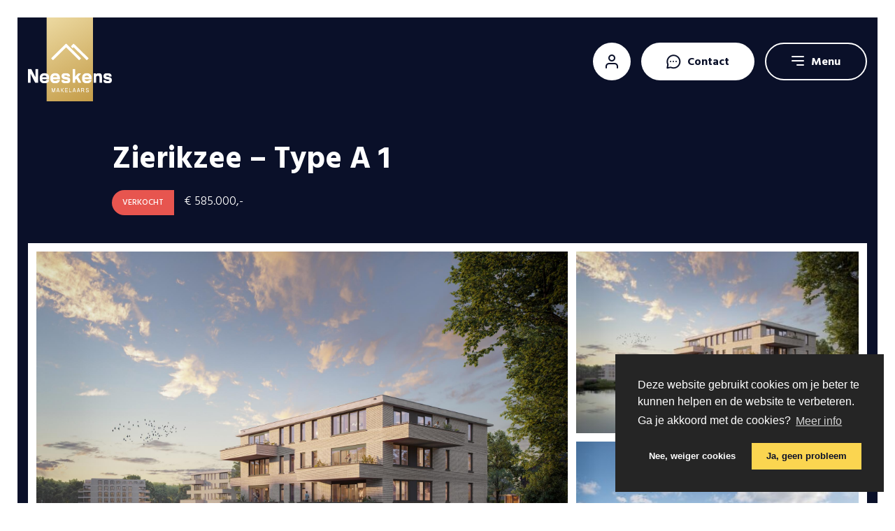

--- FILE ---
content_type: text/html; charset=UTF-8
request_url: https://www.neeskens.com/nieuwbouw/nummer/zierikzee-type-a-1/
body_size: 11745
content:
<!doctype html>
<html lang="nl">
  <head>
  <script>(function(w,d,s,l,i){w[l]=w[l]||[];w[l].push({'gtm.start':
        new Date().getTime(),event:'gtm.js'});var f=d.getElementsByTagName(s)[0],
        j=d.createElement(s),dl=l!='dataLayer'?'&l='+l:'';j.async=true;j.src=
        'https://www.googletagmanager.com/gtm.js?id='+i+dl;f.parentNode.insertBefore(j,f);
    })(window,document,'script','dataLayer','GTM-MCF5382');</script>

  <meta charset="utf-8">
  <meta http-equiv="x-ua-compatible" content="ie=edge">
  <meta name="viewport" content="width=device-width, initial-scale=1, shrink-to-fit=no">
  <meta name="format-detection" content="telephone=no">

  <link rel="apple-touch-icon" sizes="180x180" href="https://www.neeskens.com/app/themes/project_theme/dist/images/apple-touch-icon_467878a9.png">
  <link rel="icon" type="image/png" sizes="64x64" href="https://www.neeskens.com/app/themes/project_theme/dist/images/favicon_a0fefddf.png">

  <meta name='robots' content='index, follow, max-image-preview:large, max-snippet:-1, max-video-preview:-1' />

	<!-- This site is optimized with the Yoast SEO plugin v26.8 - https://yoast.com/product/yoast-seo-wordpress/ -->
	<title>Zierikzee – Type A 1 - Neeskens Makelaars</title>
	<link rel="canonical" href="https://www.neeskens.com/nieuwbouw/nummer/zierikzee-type-a-1/" />
	<meta property="og:locale" content="nl_NL" />
	<meta property="og:type" content="article" />
	<meta property="og:title" content="Zierikzee – Type A 1 - Neeskens Makelaars" />
	<meta property="og:description" content="Appartementen zijn hier niet kleiner dan 120 m2. Balkons zijn er ruim 18 m2. Niet minder dan drie slaapkamers telt uw appartement. Veel meer dan u verwacht. Noem uw appartement daarom gerust ‘uw loft’. Uw Noorderloft. Maak uw keuze uit drie woonlagen met elk drie Noorderlofts. Zie hoe het daglicht hier toetreedt, hoe royaal bemeten &hellip; Vervolgd" />
	<meta property="og:url" content="https://www.neeskens.com/nieuwbouw/nummer/zierikzee-type-a-1/" />
	<meta property="og:site_name" content="Neeskens Makelaars" />
	<meta property="article:modified_time" content="2025-01-08T11:09:22+00:00" />
	<meta property="og:image" content="https://www.neeskens.com/app/uploads/realworks/nieuwbouw-nummers/7.828.163/177146253.jpg" />
	<meta property="og:image:width" content="2048" />
	<meta property="og:image:height" content="1536" />
	<meta property="og:image:type" content="image/jpeg" />
	<meta name="twitter:card" content="summary_large_image" />
	<meta name="twitter:label1" content="Est. reading time" />
	<meta name="twitter:data1" content="1 minute" />
	<script type="application/ld+json" class="yoast-schema-graph">{"@context":"https://schema.org","@graph":[{"@type":"WebPage","@id":"https://www.neeskens.com/nieuwbouw/nummer/zierikzee-type-a-1/","url":"https://www.neeskens.com/nieuwbouw/nummer/zierikzee-type-a-1/","name":"Zierikzee – Type A 1 - Neeskens Makelaars","isPartOf":{"@id":"https://www.neeskens.com/#website"},"primaryImageOfPage":{"@id":"https://www.neeskens.com/nieuwbouw/nummer/zierikzee-type-a-1/#primaryimage"},"image":{"@id":"https://www.neeskens.com/nieuwbouw/nummer/zierikzee-type-a-1/#primaryimage"},"thumbnailUrl":"https://www.neeskens.com/app/uploads/realworks/nieuwbouw-nummers/7.828.163/177146253.jpg","datePublished":"2024-04-11T13:05:35+00:00","dateModified":"2025-01-08T11:09:22+00:00","breadcrumb":{"@id":"https://www.neeskens.com/nieuwbouw/nummer/zierikzee-type-a-1/#breadcrumb"},"inLanguage":"nl","potentialAction":[{"@type":"ReadAction","target":["https://www.neeskens.com/nieuwbouw/nummer/zierikzee-type-a-1/"]}]},{"@type":"ImageObject","inLanguage":"nl","@id":"https://www.neeskens.com/nieuwbouw/nummer/zierikzee-type-a-1/#primaryimage","url":"https://www.neeskens.com/app/uploads/realworks/nieuwbouw-nummers/7.828.163/177146253.jpg","contentUrl":"https://www.neeskens.com/app/uploads/realworks/nieuwbouw-nummers/7.828.163/177146253.jpg","width":2048,"height":1536,"caption":"Hoofdfoto"},{"@type":"BreadcrumbList","@id":"https://www.neeskens.com/nieuwbouw/nummer/zierikzee-type-a-1/#breadcrumb","itemListElement":[{"@type":"ListItem","position":1,"name":"Home","item":"https://www.neeskens.com/"},{"@type":"ListItem","position":2,"name":"Zierikzee – Type A 1"}]},{"@type":"WebSite","@id":"https://www.neeskens.com/#website","url":"https://www.neeskens.com/","name":"Neeskens Makelaars","description":"","potentialAction":[{"@type":"SearchAction","target":{"@type":"EntryPoint","urlTemplate":"https://www.neeskens.com/?s={search_term_string}"},"query-input":{"@type":"PropertyValueSpecification","valueRequired":true,"valueName":"search_term_string"}}],"inLanguage":"nl"}]}</script>
	<!-- / Yoast SEO plugin. -->


<link rel='dns-prefetch' href='//maps.googleapis.com' />
<link rel='dns-prefetch' href='//fonts.googleapis.com' />
<link rel="alternate" title="oEmbed (JSON)" type="application/json+oembed" href="https://www.neeskens.com/wp-json/oembed/1.0/embed?url=https%3A%2F%2Fwww.neeskens.com%2Fnieuwbouw%2Fnummer%2Fzierikzee-type-a-1%2F" />
<link rel="alternate" title="oEmbed (XML)" type="text/xml+oembed" href="https://www.neeskens.com/wp-json/oembed/1.0/embed?url=https%3A%2F%2Fwww.neeskens.com%2Fnieuwbouw%2Fnummer%2Fzierikzee-type-a-1%2F&#038;format=xml" />
<style id='wp-img-auto-sizes-contain-inline-css' type='text/css'>
img:is([sizes=auto i],[sizes^="auto," i]){contain-intrinsic-size:3000px 1500px}
/*# sourceURL=wp-img-auto-sizes-contain-inline-css */
</style>
<style id='wp-emoji-styles-inline-css' type='text/css'>

	img.wp-smiley, img.emoji {
		display: inline !important;
		border: none !important;
		box-shadow: none !important;
		height: 1em !important;
		width: 1em !important;
		margin: 0 0.07em !important;
		vertical-align: -0.1em !important;
		background: none !important;
		padding: 0 !important;
	}
/*# sourceURL=wp-emoji-styles-inline-css */
</style>
<link rel='stylesheet' id='wp-block-library-css' href='https://www.neeskens.com/wp/wp-includes/css/dist/block-library/style.min.css?ver=6.9' type='text/css' media='all' />
<link rel='stylesheet' id='wpmf-gallery-popup-style-css' href='https://www.neeskens.com/app/plugins/wp-media-folder/assets/css/display-gallery/magnific-popup.css?ver=0.9.9' type='text/css' media='all' />
<link rel='stylesheet' id='wpmf-gallery-style-css' href='https://www.neeskens.com/app/plugins/wp-media-folder/assets/css/display-gallery/style-display-gallery.css?ver=6.1.9' type='text/css' media='all' />
<link rel='stylesheet' id='wpmf-slick-style-css' href='https://www.neeskens.com/app/plugins/wp-media-folder/assets/js/slick/slick.css?ver=6.1.9' type='text/css' media='all' />
<link rel='stylesheet' id='wpmf-slick-theme-style-css' href='https://www.neeskens.com/app/plugins/wp-media-folder/assets/js/slick/slick-theme.css?ver=6.1.9' type='text/css' media='all' />
<link rel='stylesheet' id='sage/main.css-css' href='https://www.neeskens.com/app/themes/project_theme/dist/styles/main_fa1b16a9.css' type='text/css' media='all' />
<link rel='stylesheet' id='google-fonts-css' href='https://fonts.googleapis.com/css2?family=Hind+Siliguri:wght@300;400;500;600;700&#038;family=Merriweather:ital@0;1&#038;display=swap' type='text/css' media='all' />
<script type="text/javascript" src="https://www.neeskens.com/wp/wp-includes/js/jquery/jquery.min.js?ver=3.7.1" id="jquery-core-js"></script>
<script type="text/javascript" src="https://www.neeskens.com/wp/wp-includes/js/jquery/jquery-migrate.min.js?ver=3.4.1" id="jquery-migrate-js"></script>
<link rel="https://api.w.org/" href="https://www.neeskens.com/wp-json/" /><link rel="EditURI" type="application/rsd+xml" title="RSD" href="https://www.neeskens.com/wp/xmlrpc.php?rsd" />
<meta name="generator" content="WordPress 6.9" />
<link rel='shortlink' href='https://www.neeskens.com/?p=125597' />
<style type="text/css">.recentcomments a{display:inline !important;padding:0 !important;margin:0 !important;}</style>
<!-- Wordpress CMS & Makelaar Plugin door Tussendoor B.V. (tussendoor.nl) -->


  </head>
  <body class="wp-singular realworks_nb_nummer-template-default single single-realworks_nb_nummer postid-125597 wp-theme-project_themeresources featured-image zierikzee-type-a-1 layout--single app-data index-data singular-data single-data single-realworks_nb_nummer-data single-realworks_nb_nummer-zierikzee-type-a-1-data">
    <!-- Google Tag Manager (noscript) -->
  <noscript>
    <iframe src="https://www.googletagmanager.com/ns.html?id=GTM-MCF5382"
            height="0" width="0" style="display:none;visibility:hidden"></iframe>
  </noscript>
  <!-- End Google Tag Manager (noscript) -->
    
    <header class="header-main">

    <div class="header-inner">
    <div class="layout-container">

        <div class="header-inner__inner header-grid">
            <div class="header-grid__col">
                <a class="brand" href="https://www.neeskens.com/">
  <img src="https://www.neeskens.com/app/themes/project_theme/dist/images/logo_ffcd6b37.svg" alt="Neeskens Makelaars"/>
</a>            </div>
            <div class="header-grid__col header-inner__nav">
                <nav class="nav-topbar">
        </nav>                <a href="https://move.nl/login" target="_blank" class="myaccount"></a>
                <div class="toggle-contact contacttoggle">
  <div class="toggle-contact__icon"></div>
  <div class="toggle-contact__label">Contact</div>
</div>
                <div class="menu-toggle menutoggle">
    <div class="menu-toggle__hamburger">
        <div class="menu-toggle__hamburger-lines">
            <span class="menu-toggle__hamburger-line"></span>
        </div>
    </div>
    <div class="menu-toggle__label">Menu</div>
</div>            </div>
        </div>

    </div>
</div>

</header>

    
    <header class="header-mobile">

  <div class="header-mobile-top">
    <div class="layout-container">


        <div class="header-mobile-top__inner header-grid">
            <div class="header-grid__col">
                <a class="brand" href="https://www.neeskens.com/">
  <img src="https://www.neeskens.com/app/themes/project_theme/dist/images/logo_ffcd6b37.svg" alt="Neeskens Makelaars"/>
</a>            </div>
            <div class="header-grid__col header-mobile-top__nav">
                <div class="toggle-contact contacttoggle">
  <div class="toggle-contact__icon"></div>
  <div class="toggle-contact__label">Contact</div>
</div>
                <div class="menu-toggle menutoggle">
    <div class="menu-toggle__hamburger">
        <div class="menu-toggle__hamburger-lines">
            <span class="menu-toggle__hamburger-line"></span>
        </div>
    </div>
    <div class="menu-toggle__label">Menu</div>
</div>            </div>
        </div>

    </div>
</div>

</header>
    <div class="overlay-menu">
	<div class="overlay-menu-wrapper">
		<div class="layout-container">

			<div class="overlay-menu__inner">
				<span class="overlay-menu__close menu-close"></span>
				<div class="overlay-menu__navigation-primary">
					<nav class="nav-primary">
      <div class="menu-primary-navigation-container"><ul id="menu-primary-navigation" class="nav"><li id="menu-item-38622" class="menu-item menu-item-type-custom menu-item-object-custom menu-item-has-children menu-item-38622"><a href="/koopwoningen">Aanbod</a>
<ul class="sub-menu">
	<li id="menu-item-38623" class="menu-item menu-item-type-custom menu-item-object-custom menu-item-38623"><a href="/koopwoningen">Koopwoningen</a></li>
	<li id="menu-item-17980" class="menu-item menu-item-type-post_type menu-item-object-page menu-item-17980"><a href="https://www.neeskens.com/nieuwbouwprojecten/">Nieuwbouwprojecten</a></li>
	<li id="menu-item-38625" class="menu-item menu-item-type-custom menu-item-object-custom menu-item-38625"><a href="/bedrijfspanden">Bedrijfspanden</a></li>
	<li id="menu-item-38624" class="menu-item menu-item-type-custom menu-item-object-custom menu-item-38624"><a href="/huurwoningen">Huurwoningen</a></li>
	<li id="menu-item-123112" class="menu-item menu-item-type-post_type menu-item-object-page menu-item-123112"><a href="https://www.neeskens.com/stille-verkoop/">Stille verkoop</a></li>
	<li id="menu-item-85259" class="menu-item menu-item-type-custom menu-item-object-custom menu-item-85259"><a href="/recent-verkocht">Recent verkocht</a></li>
</ul>
</li>
<li id="menu-item-306" class="menu-item menu-item-type-post_type menu-item-object-page menu-item-has-children menu-item-306"><a href="https://www.neeskens.com/diensten/">Diensten</a>
<ul class="sub-menu">
	<li id="menu-item-315" class="menu-item menu-item-type-post_type menu-item-object-page menu-item-315"><a href="https://www.neeskens.com/diensten/verkoop/">Verkopen</a></li>
	<li id="menu-item-314" class="menu-item menu-item-type-post_type menu-item-object-page menu-item-314"><a href="https://www.neeskens.com/diensten/aankoop/">Aankopen</a></li>
	<li id="menu-item-111473" class="menu-item menu-item-type-post_type menu-item-object-page menu-item-111473"><a href="https://www.neeskens.com/bedrijfsmakelaars/">Bedrijfsmakelaar</a></li>
	<li id="menu-item-9506" class="menu-item menu-item-type-post_type menu-item-object-page menu-item-9506"><a href="https://www.neeskens.com/diensten/verhuur/">Verhuren</a></li>
	<li id="menu-item-313" class="menu-item menu-item-type-post_type menu-item-object-page menu-item-313"><a href="https://www.neeskens.com/diensten/projectontwikkeling/">Projectontwikkeling</a></li>
	<li id="menu-item-207560" class="menu-item menu-item-type-post_type menu-item-object-page menu-item-207560"><a href="https://www.neeskens.com/diensten/alle-diensten/">Alle diensten</a></li>
</ul>
</li>
<li id="menu-item-304" class="menu-item menu-item-type-post_type menu-item-object-page menu-item-304"><a href="https://www.neeskens.com/zoek-match/">Zoek &#038; Match</a></li>
<li id="menu-item-150" class="menu-item menu-item-type-post_type menu-item-object-page current_page_parent menu-item-150"><a href="https://www.neeskens.com/blog/">Zeeuwse Actualiteiten</a></li>
<li id="menu-item-208900" class="menu-item menu-item-type-post_type menu-item-object-page menu-item-208900"><a href="https://www.neeskens.com/woonkrant/">Woonkrant</a></li>
<li id="menu-item-149" class="menu-item menu-item-type-post_type menu-item-object-page menu-item-has-children menu-item-149"><a href="https://www.neeskens.com/over-neeskens/">Over Neeskens</a>
<ul class="sub-menu">
	<li id="menu-item-463" class="menu-item menu-item-type-post_type menu-item-object-page menu-item-463"><a href="https://www.neeskens.com/over-neeskens/makelaar-in-zeeland/">Dé Zeeuwse makelaar anno nu</a></li>
	<li id="menu-item-462" class="menu-item menu-item-type-post_type menu-item-object-page menu-item-462"><a href="https://www.neeskens.com/over-neeskens/het-team/">Het team</a></li>
	<li id="menu-item-15261" class="menu-item menu-item-type-post_type menu-item-object-page menu-item-15261"><a href="https://www.neeskens.com/over-neeskens/klantbeoordelingen/">Klantbeoordelingen</a></li>
	<li id="menu-item-460" class="menu-item menu-item-type-post_type menu-item-object-page menu-item-460"><a href="https://www.neeskens.com/over-neeskens/vacatures/">Werken bij</a></li>
</ul>
</li>
<li id="menu-item-151" class="menu-item menu-item-type-post_type menu-item-object-page menu-item-151"><a href="https://www.neeskens.com/contact/">Contact</a></li>
</ul></div>  </nav>				</div>
				<div class="overlay-menu__navigation-mobile">
					<nav class="nav-mobile">
      <div class="menu-mobile-navigation-container"><ul id="menu-mobile-navigation" class="nav"><li id="menu-item-38626" class="menu-item menu-item-type-custom menu-item-object-custom menu-item-has-children menu-item-38626"><a href="/koopwoningen">Aanbod</a>
<ul class="sub-menu">
	<li id="menu-item-38627" class="menu-item menu-item-type-custom menu-item-object-custom menu-item-38627"><a href="/koopwoningen">Koopwoningen</a></li>
	<li id="menu-item-19662" class="menu-item menu-item-type-post_type menu-item-object-page menu-item-19662"><a href="https://www.neeskens.com/nieuwbouwprojecten/">Nieuwbouwprojecten</a></li>
	<li id="menu-item-38629" class="menu-item menu-item-type-custom menu-item-object-custom menu-item-38629"><a href="/bedrijfspanden">Bedrijfspanden</a></li>
	<li id="menu-item-38628" class="menu-item menu-item-type-custom menu-item-object-custom menu-item-38628"><a href="/huurwoningen">Huurwoningen</a></li>
	<li id="menu-item-123113" class="menu-item menu-item-type-post_type menu-item-object-page menu-item-123113"><a href="https://www.neeskens.com/stille-verkoop/">Stille verkoop</a></li>
	<li id="menu-item-85288" class="menu-item menu-item-type-custom menu-item-object-custom menu-item-85288"><a href="/recent-verkocht">Recent verkocht</a></li>
</ul>
</li>
<li id="menu-item-19661" class="menu-item menu-item-type-post_type menu-item-object-page menu-item-19661"><a href="https://www.neeskens.com/nieuwbouwprojecten/">Nieuwbouwprojecten</a></li>
<li id="menu-item-9613" class="menu-item menu-item-type-post_type menu-item-object-page menu-item-has-children menu-item-9613"><a href="https://www.neeskens.com/diensten/">Diensten</a>
<ul class="sub-menu">
	<li id="menu-item-9614" class="menu-item menu-item-type-post_type menu-item-object-page menu-item-9614"><a href="https://www.neeskens.com/diensten/verkoop/">Verkopen</a></li>
	<li id="menu-item-9616" class="menu-item menu-item-type-post_type menu-item-object-page menu-item-9616"><a href="https://www.neeskens.com/diensten/aankoop/">Aankopen</a></li>
	<li id="menu-item-111512" class="menu-item menu-item-type-post_type menu-item-object-page menu-item-111512"><a href="https://www.neeskens.com/bedrijfsmakelaars/">Bedrijfsmakelaar</a></li>
	<li id="menu-item-9615" class="menu-item menu-item-type-post_type menu-item-object-page menu-item-9615"><a href="https://www.neeskens.com/diensten/verhuur/">Verhuren</a></li>
	<li id="menu-item-9617" class="menu-item menu-item-type-post_type menu-item-object-page menu-item-9617"><a href="https://www.neeskens.com/diensten/projectontwikkeling/">Projectontwikkeling</a></li>
	<li id="menu-item-207559" class="menu-item menu-item-type-post_type menu-item-object-page menu-item-207559"><a href="https://www.neeskens.com/diensten/alle-diensten/">Alle diensten</a></li>
</ul>
</li>
<li id="menu-item-9619" class="menu-item menu-item-type-post_type menu-item-object-page menu-item-9619"><a href="https://www.neeskens.com/zoek-match/">Zoek &#038; Match</a></li>
<li id="menu-item-9623" class="menu-item menu-item-type-post_type menu-item-object-page current_page_parent menu-item-9623"><a href="https://www.neeskens.com/blog/">Zeeuwse Actualiteiten</a></li>
<li id="menu-item-208899" class="menu-item menu-item-type-post_type menu-item-object-page menu-item-208899"><a href="https://www.neeskens.com/woonkrant/">Woonkrant</a></li>
<li id="menu-item-9624" class="menu-item menu-item-type-post_type menu-item-object-page menu-item-has-children menu-item-9624"><a href="https://www.neeskens.com/over-neeskens/">Over Neeskens</a>
<ul class="sub-menu">
	<li id="menu-item-9625" class="menu-item menu-item-type-post_type menu-item-object-page menu-item-9625"><a href="https://www.neeskens.com/over-neeskens/vacatures/">Werken bij</a></li>
	<li id="menu-item-9627" class="menu-item menu-item-type-post_type menu-item-object-page menu-item-9627"><a href="https://www.neeskens.com/over-neeskens/het-team/">Het team</a></li>
	<li id="menu-item-9628" class="menu-item menu-item-type-post_type menu-item-object-page menu-item-9628"><a href="https://www.neeskens.com/over-neeskens/makelaar-in-zeeland/">Lokale kennis en regionale dekking</a></li>
</ul>
</li>
<li id="menu-item-9629" class="menu-item menu-item-type-post_type menu-item-object-page menu-item-9629"><a href="https://www.neeskens.com/contact/">Contact</a></li>
<li id="menu-item-12357" class="menu-item menu-item-type-custom menu-item-object-custom menu-item-12357"><a target="_blank" href="https://move.nl/login">Relatiedossier</a></li>
</ul></div>  </nav>				</div>
			</div>

		</div>
	</div>
	<div class="overlay-menu__bg"></div>
</div>
    <div class="overlay-contact">
	<div class="overlay-contact-wrapper">
		<div class="layout-container">

			<div class="overlay-contact__inner">
				<span class="overlay-contact__close contact-close"></span>
				<div class="overlay-contact__widget-locations">
					<div class="widget-locations  widget-locations--small ">
					<div class="widget-locations-item">
									<p class="widget-locations-item__title">Yerseke</p>
													<p class="widget-locations-item__address">Marijkelaan 2a</p>
													<p class="widget-locations-item__zipcity">
													<span class="widget-locations-item__zip">4401 GG</span>
																	</p>
													<p class="widget-locations-item__phone"><a href="tel:0113 57 31 00">0113 57 31 00</a></p>
				        									<p class="widget-locations-item__opening">Maandag t/m vrijdag 08.30 - 17.00 uur</p>
													<p class="widget-locations-item__mail"><a href="mailto:yerseke@neeskens.com">yerseke@neeskens.com</a></p>
							</div>
					<div class="widget-locations-item">
									<p class="widget-locations-item__title">Goes</p>
													<p class="widget-locations-item__address">Piet Heinstraat 32</p>
													<p class="widget-locations-item__zipcity">
													<span class="widget-locations-item__zip">4461 GL</span>
																	</p>
													<p class="widget-locations-item__phone"><a href="tel:0113 23 19 34">0113 23 19 34</a></p>
				        									<p class="widget-locations-item__opening">Maandag t/m vrijdag 08.30 - 17.00 uur</p>
													<p class="widget-locations-item__mail"><a href="mailto:goes@neeskens.com">goes@neeskens.com</a></p>
							</div>
					<div class="widget-locations-item">
									<p class="widget-locations-item__title">Tholen</p>
													<p class="widget-locations-item__address">Eendrachtsweg 9</p>
													<p class="widget-locations-item__zipcity">
													<span class="widget-locations-item__zip">4691 EK</span>
																	</p>
													<p class="widget-locations-item__phone"><a href="tel:0166 72 89 00">0166 72 89 00</a></p>
				        									<p class="widget-locations-item__opening">Maandag t/m vrijdag 08.30 - 17.00 uur</p>
													<p class="widget-locations-item__mail"><a href="mailto:tholen@neeskens.com">tholen@neeskens.com</a></p>
							</div>
					<div class="widget-locations-item">
									<p class="widget-locations-item__title">Nieuwerkerk</p>
													<p class="widget-locations-item__address">Deltastraat 10</p>
													<p class="widget-locations-item__zipcity">
													<span class="widget-locations-item__zip">4306 BK</span>
																	</p>
													<p class="widget-locations-item__phone"><a href="tel:0111 64 41 45">0111 64 41 45</a></p>
				        									<p class="widget-locations-item__opening">Maandag t/m vrijdag 08.30 - 17.00 uur</p>
													<p class="widget-locations-item__mail"><a href="mailto:info@kooijmanmakelaardij.nl">info@kooijmanmakelaardij.nl</a></p>
							</div>
					<div class="widget-locations-item">
									<p class="widget-locations-item__title">Zierikzee</p>
													<p class="widget-locations-item__address">Grachtweg 23</p>
													<p class="widget-locations-item__zipcity">
													<span class="widget-locations-item__zip">4301 KJ </span>
																	</p>
													<p class="widget-locations-item__phone"><a href="tel:0111 45 34 00">0111 45 34 00</a></p>
				        									<p class="widget-locations-item__opening">Maandag t/m vrijdag 08.30 - 17.00 uur</p>
													<p class="widget-locations-item__mail"><a href="mailto:info@bijdevaatemakelaardij.nl">info@bijdevaatemakelaardij.nl</a></p>
							</div>
					<div class="widget-locations-item">
									<p class="widget-locations-item__title">Neeskens Bedrijfsmakelaars</p>
													<p class="widget-locations-item__address">Piet Heinstraat 32</p>
													<p class="widget-locations-item__zipcity">
													<span class="widget-locations-item__zip">4461 GL</span>
																	</p>
													<p class="widget-locations-item__phone"><a href="tel:085-4850700">085-4850700</a></p>
				        									<p class="widget-locations-item__opening">Maandag t/m vrijdag 08.30 - 17.00 uur</p>
													<p class="widget-locations-item__mail"><a href="mailto:bedrijfsmakelaars@neeskens.com">bedrijfsmakelaars@neeskens.com</a></p>
							</div>
		
								<div class="widget-locations-item widget-locations-item--whatsapp">
				<p class="widget-locations-item__title">Whatsapp</p>
				<p class="widget-locations-item__whatsapp"><a href="https://wa.me/+31113573100">+31 113 573 100</a></p>
			</div>
		
	</div>
					<div class="overlay-contact__widget-locations-btns">
						<a href="https://www.neeskens.com/contact/" class="overlay-contact__btn btn btn--calendar">Maak een afspraak</a>
						<a href="https://www.neeskens.com/contact/" class="overlay-contact__btn btn btn--right btn--ghost">Naar contact</a>
					</div>
				</div>
			</div>

		</div>
	</div>
	<div class="overlay-contact__bg"></div>
</div>

    
    <main id="main" class="main" role="document">
      <section class="content-main">
          
  <div id="overview" class="realestate-single">

    <section class="realestate-header">
    <div class="layout-container">
        <div class="realestate-header__inner">
            <h1 class="realestate-header__title">Zierikzee – Type A 1</h1>
            <div class="realestate-header__pricecontainer">
                <div class="realestate-status-label">
          <span class="realestate-status-label__text">Verkocht</span>
      </div>
                <p class="realestate-header__price">&euro; 585.000,-</p>
            </div>
        </div>
    </div>
</section>

    <section class="realestate-gallery">
    <div class="layout-container">
        <div class="realestate-gallery__inner">

            <div class="realestate-gallery__grid">
                <div class="realestate-gallery__col realestate-gallery__col--main">
                                            <figure class="realestate-gallery__figure js-open-gallery">
                            <div class="realestate-gallery__img" style="background-image: url( https://www.neeskens.com/app/uploads/realworks/nieuwbouw-nummers/7.828.163/177146253.jpg );"></div>
                        </figure>
                                    </div>
                <div class="realestate-gallery__col">
                                                                                          <figure class="realestate-gallery__figure-small js-open-gallery">
                              <div class="realestate-gallery__img" style="background-image: url( https://www.neeskens.com/app/uploads/realworks/nieuwbouw-nummers/7.828.163/177146253-450x300.jpg );"></div>
                          </figure>
                                                                        <figure class="realestate-gallery__figure-small">
                                <div class="realestate-gallery__img" style="background-image: url( https://www.neeskens.com/app/uploads/realworks/nieuwbouw-nummers/7.828.163/177146257-450x300.jpg );"></div>
                            </figure>
                                                                <div class="realestate-gallery__btn-group">
                                              <a href="#" class="realestate-gallery__btn-gallery btn btn--white btn--no-arrow btn--small js-open-gallery">Foto&#039;s</a>
                                                                                          <a href="#" class="realestate-gallery__btn-floorplan btn btn--white btn--no-arrow btn--small js-open-floorplan">Plattegrond</a>
                                          </div>
                </div>
            </div>

            <div class="realestate-gallery__usps">
                <ul class="realestate-usps realestate-usps--realestate">
		<li class="realestate-usps-item realestate-usps-item--build">
		<img src="https://www.neeskens.com/app/themes/project_theme/dist/images/icon-build_f48cea30.svg" class="realestate-usps-item__icon">
		<p class="realestate-usps-item__title">Bouwjaar</p>
		<p class="realestate-usps-item__subtitle">Vanaf 2021 t/m 2030</p>
	</li>
			<li class="realestate-usps-item realestate-usps-item--house">
		<img src="https://www.neeskens.com/app/themes/project_theme/dist/images/icon-house_efc06827.svg" class="realestate-usps-item__icon">
		<p class="realestate-usps-item__title">Wonen</p>
		<p class="realestate-usps-item__subtitle">120 m<sup>2</sup></p>
	</li>
			<li class="realestate-usps-item realestate-usps-item--rooms">
		<img src="https://www.neeskens.com/app/themes/project_theme/dist/images/icon-rooms_9730dd7b.svg" class="realestate-usps-item__icon">
		<p class="realestate-usps-item__title">Slaapkamers</p>
		<p class="realestate-usps-item__subtitle">3</p>
	</li>
		</ul>

            </div>
        </div>
    </div>
</section>
<script>
    jQuery(document).ready(function($) {

              $(".js-open-gallery").on('click', function(e) {
          e.preventDefault();
          $.fancybox.open([
             {
              src  : 'https://www.neeskens.com/app/uploads/realworks/nieuwbouw-nummers/7.828.163/177146253-1700x1275.jpg',
            },
             {
              src  : 'https://www.neeskens.com/app/uploads/realworks/nieuwbouw-nummers/7.828.163/177146257-1700x1275.jpg',
            },
             {
              src  : 'https://www.neeskens.com/app/uploads/realworks/nieuwbouw-nummers/7.828.163/177146259-1700x1275.jpg',
            },
             {
              src  : 'https://www.neeskens.com/app/uploads/realworks/nieuwbouw-nummers/7.828.163/177146247-1700x956.jpg',
            },
             {
              src  : 'https://www.neeskens.com/app/uploads/realworks/nieuwbouw-nummers/7.828.163/177146249-1700x1308.jpg',
            },
             {
              src  : 'https://www.neeskens.com/app/uploads/realworks/nieuwbouw-nummers/7.828.163/177146251-1700x956.jpg',
            },
             {
              src  : 'https://www.neeskens.com/app/uploads/realworks/nieuwbouw-nummers/7.828.163/177146261-1700x1074.jpg',
            },
                      ], {
            loop : true,
            hash : "gallery"
          });
        });
      
              $(".js-open-floorplan").on('click', function(e) {
            e.preventDefault();
            $.fancybox.open([
               {
                src  : 'https://www.neeskens.com/app/uploads/realworks/nieuwbouw-nummers/7.828.163/177146271.jpg',
              },
                          ], {
              loop : true,
              hash : "floorplan"
            });
        });
      
          });
</script>

    <div id="navigation-bar" class="realestate-navigation-section">
    <div class="realestate-navigation-bar">
        <div class="layout-container">
            <nav class="nav-realestate">
                <ul class="nav">
                    <li class="menu-item active">
                        <a href="#overview" class="localscroll">Overzicht</a>
                    </li>
                    <li class="menu-item">
                        <a href="#desc" class="localscroll">Omschrijving</a>
                    </li>
                                        <li class="menu-item">
                        <a href="#info" class="localscroll">Kenmerken</a>
                    </li>
                                    </ul>
            </nav>
        </div>
    </div>
</div>

    <div class="realestate-single__main">
      <div class="layout-container">
        <div class="realestate-single__grid">
          <div class="realestate-single__content">

                          <div id="desc" class="realestate-single__content-block">
                <div class="realestate-single__desc">
                  <h2 class="realestate-single__content-title">Omschrijving</h2>
                  <div class="realestate-single__text texteditor" data-multiline-lines="3">
                    Appartementen zijn hier niet kleiner dan 120 m2. Balkons zijn er ruim 18 m2. Niet minder dan drie slaapkamers telt uw appartement. Veel meer dan u verwacht. Noem uw appartement daarom gerust ‘uw loft’. Uw Noorderloft. Maak uw keuze uit drie woonlagen met elk drie Noorderlofts.<br />
<br />
Zie hoe het daglicht hier toetreedt, hoe royaal bemeten de zithoek, keuken en eethoek zijn, hoe de balkons van het vroege voorjaar tot het late najaar uitnodigen en bijdragen aan uw woongenot. Bedenk hoe comfortabel u hier leeft. Op één verdieping, met een compleet woonprogramma. Zonder beperkingen, dus ook geen drempels. Het balkon lonkt, geef er uw ‘groene vingers’ de ruimte met grote bloem- en plantenbakken. Alles om u heen is doordacht, voor comfort en gemak. Alles ademt kwaliteit en bevestigt: hier is het. Licht. Lucht. Rustig, veilig, prettig. Uw Noorderloft nodigt uit om doorlopend te genieten.<br />
<br />
De royale lijnen die het exterieur beloven, die vindt u binnen ook. De open keuken versterkt het ruimtelijke loft-gevoel, zeker met een kookeiland.<br />
Forse raampartijen leveren fris daglicht en een verrassend uitzicht. De Schouwse polder is uw achtertuin, de dynamiek en ritme van het boerenland uw stilleven. Waarom muren optrekken tussen de keuken en woonkamer als het ook zonder kan? Want ook zo is uw appartement bijzonder energiezuinig én comfortabel. De isolatiewaarde van muren en ramen overtreft alle verwachtingen, de vloerverwarming levert een geweldige bijdrage aan de behaaglijkheid in combinatie met de warmtepomp. Ventilatie houdt de lucht gezond. Zonnepanelen leveren schone energie. Dankzij de vloerverwaming zijn radiatoren overbodig, zoals u op de bovenstaande artist impression ziet. Het is op iedere willekeurige plek van uw appartement even behaaglijk...                  </div>
                </div>
              </div>
            
            <div id="more" class="realestate-single__content-block">
              <div class="realestate-single__more">
                <h2 class="realestate-single__content-title">Haal meer uit deze woning!</h2>
                <ul class="realestate-single__more-items realestate-more-items">
                  <li class="realestate-more-item"><a href="#" class="realestate-more-item__link">Zonnepanelen</a></li>
                  <li class="realestate-more-item"><a href="#" class="realestate-more-item__link">Tuinaanleg</a></li>
                  <li class="realestate-more-item"><a href="#" class="realestate-more-item__link">Isolatie</a></li>
                </ul>
              </div>
            </div>

            <div id="info" class="realestate-single__content-block">
              <div class="realestate-single__desc">
                <h2 class="realestate-single__content-title">Kenmerken</h2>

                <div class="realestate-single__desc-group">
                  <h3 class="realestate-single__desc-title">Overdracht</h3>
                  <dl class="realestate-single__desc-list">
                                          <dt class="realestate-single__desc-term">Koopprijs</dt>
                      <dd class="realestate-single__desc-term">&euro; 585.000,-</dd>
                                                                                  <dt class="realestate-single__desc-term">Status</dt>
                      <dd class="realestate-single__desc-term">Verkocht</dd>
                                      </dl>
                </div>

                <div class="realestate-single__desc-group">
                  <h3 class="realestate-single__desc-title">Bouw</h3>
                  <dl class="realestate-single__desc-list">
                                          <dt class="realestate-single__desc-term">Object</dt>
                      <dd class="realestate-single__desc-term">Appartement</dd>
                                        <dt class="realestate-single__desc-term">Soort woning</dt>
                    <dd class="realestate-single__desc-term">Benedenwoning</dd>
                                                              <dt class="realestate-single__desc-term">Bouwvorm</dt>
                      <dd class="realestate-single__desc-term">Nieuwbouw</dd>
                                                              <dt class="realestate-single__desc-term">Bouwjaar</dt>
                      <dd class="realestate-single__desc-term">Vanaf 2021 t/m 2030</dd>
                                                              <dt class="realestate-single__desc-term">Soort dak</dt>
                      <dd class="realestate-single__desc-term">Plat dak</dd>
                                                              <dt class="realestate-single__desc-term">Kenmerk</dt>
                      <dd class="realestate-single__desc-term">Appartement</dd>
                                                              <dt class="realestate-single__desc-term">Open portiek</dt>
                      <dd class="realestate-single__desc-term">Nee</dd>
                                                              <dt class="realestate-single__desc-term">Woonlaag</dt>
                      <dd class="realestate-single__desc-term">1</dd>
                                                              <dt class="realestate-single__desc-term">Aantal woonlagen</dt>
                      <dd class="realestate-single__desc-term">1</dd>
                                      </dl>
                </div>

                <div class="realestate-single__desc-group">
                  <h3 class="realestate-single__desc-title">Oppervlakten en inhoud</h3>
                  <dl class="realestate-single__desc-list">
                                          <dt class="realestate-single__desc-term">Woonoppervlakte</dt>
                      <dd class="realestate-single__desc-term">120 m<sup>2</sup></dd>
                                                              <dt class="realestate-single__desc-term">Overige inpandige ruimte</dt>
                      <dd class="realestate-single__desc-term">0 m<sup>2</sup></dd>
                                                              <dt class="realestate-single__desc-term">Gebouwgebonden buitenruimte</dt>
                      <dd class="realestate-single__desc-term">18 m<sup>2</sup></dd>
                                                              <dt class="realestate-single__desc-term">Externe bergruimte</dt>
                      <dd class="realestate-single__desc-term">7 m<sup>2</sup></dd>
                                                              <dt class="realestate-single__desc-term">Inhoud</dt>
                      <dd class="realestate-single__desc-term">378 m<sup>3</sup></dd>
                                                          </dl>
                </div>

                <div class="realestate-single__desc-group">
                  <h3 class="realestate-single__desc-title">Indeling</h3>
                  <dl class="realestate-single__desc-list">
                    <dt class="realestate-single__desc-term">Aantal kamers</dt>
                    <dd class="realestate-single__desc-term">
                                            4 kamers
                      (3 slaapkamers)
                    </dd>
                                        <dt class="realestate-single__desc-term">Aantal woonlagen</dt>
                    <dd class="realestate-single__desc-term">
                                            1 woonlaag
                    </dd>
                                          <dt class="realestate-single__desc-term">Voorzieningen</dt>
                      <dd class="realestate-single__desc-term">Mechanische ventilatie, TV kabel, Lift</dd>
                                      </dl>
                </div>

                <div class="realestate-single__desc-group">
                  <h3 class="realestate-single__desc-title">Energie</h3>
                  <dl class="realestate-single__desc-list">
                                                              <dt class="realestate-single__desc-term">Verwarming</dt>
                      <dd class="realestate-single__desc-term">Vloerverwarming geheel, Warmtepomp, Warmte terugwininstallatie</dd>
                                                              <dt class="realestate-single__desc-term">Warm water</dt>
                      <dd class="realestate-single__desc-term">Elektrische boiler eigendom</dd>
                                                              <dt class="realestate-single__desc-term">Isolatie</dt>
                      <dd class="realestate-single__desc-term">Volledig geïsoleerd, HR glas</dd>
                                                                              </dl>
                </div>

                <div class="realestate-single__desc-group">
                  <h3 class="realestate-single__desc-title">Buitenruimte</h3>
                  <dl class="realestate-single__desc-list">
                                          <dt class="realestate-single__desc-term">Ligging</dt>
                      <dd class="realestate-single__desc-term">Aan water, Aan rustige weg, In woonwijk</dd>
                                                              <dt class="realestate-single__desc-term">Tuin</dt>
                      <dd class="realestate-single__desc-term">Geen tuin</dd>
                                                                                </dl>
                </div>

                                  <div class="realestate-single__desc-group">
                    <h3 class="realestate-single__desc-title">Bergruimte</h3>
                    <dl class="realestate-single__desc-list">
                      <dt class="realestate-single__desc-term">Schuur/berging</dt>
                      <dd class="realestate-single__desc-term">Inpandig</dd>
                    </dl>
                  </div>
                
                <div class="realestate-single__desc-group">
                  <h3 class="realestate-single__desc-title">Garage</h3>
                  <dl class="realestate-single__desc-list">
                                          <dt class="realestate-single__desc-term">Soort garage</dt>
                      <dd class="realestate-single__desc-term">Parkeerkelder</dd>
                                                          </dl>
                </div>

                                  <div class="realestate-single__desc-group">
                    <h3 class="realestate-single__desc-title">Parkeren</h3>
                    <dl class="realestate-single__desc-list">
                      <dt class="realestate-single__desc-term">Parkeergelegenheid</dt>
                      <dd class="realestate-single__desc-term">Parkeergarage</dd>
                    </dl>
                  </div>
                
              </div>
            </div>

                      </div>
                      <div class="realestate-single__sidebar">
              <div class="widget-employee">

        <div class="widget-employee__inner">
            <div class="widget-employee__image">
                <figure class="widget-employee__figure" style="background-image: url(https://www.neeskens.com/app/uploads/2020/09/GijsProostFotografie-_GPF9466-2_WEB-210x210.jpg);"></figure>
            </div>
            <div class="widget-employee__content">
                <h2 class="widget-employee__title">Jeany de Rijder-Butijn</h2>
                <p class="widget-employee__company">Neeskens Makelaars</p>
                <div class="widget-employee__contact">
                                                        </div>
                              <a href="https://www.neeskens.com/informatieaanvraag-bouwnummer/?realestateid=125597"
                   target="" class="widget-employee__btn btn">Maak een afspraak</a>
                          </div>
        </div>

    </div>
            </div>
                  </div>
      </div>
    </div>

  </div>
      </section>
    </main>

        <footer class="footer-main">
  <div class="footer-cta">
  <div class="layout-container">

    <div class="footer-cta__grid">
      <p class="footer-cta__title">
                  Succesvol uw woning verkopen?
              </p>
      <p class="footer-cta__subtitle">
        Wij staan altijd open voor een vrijblijvend gesprek!
      </p>
      <a href="https://www.neeskens.com/contact/" class="footer-cta__btn btn btn--secondary btn--calendar">
        Ik wil een afspraak
      </a>

            <a href="tel:0113573100" class="footer-cta__btn btn btn--diap btn--phone">
        0113573100
      </a>
    </div>

  </div>
</div>

  <div class="footer-inner">
  <div class="layout-container">

    <div class="footer-inner__grid">
      <div class="footer-inner__col footer-inner__col--brand">
        <a class="brand" href="https://www.neeskens.com/">
          <img src="https://www.neeskens.com/app/themes/project_theme/dist/images/logo-diap_cfa441ad.svg" alt="Neeskens Makelaars"/>
        </a>
        <a href="https://www.vbo.nl/" target="_blank" class="footer-inner__vbo-logo"><img src="https://www.neeskens.com/app/themes/project_theme/dist/images/logo-vbo_cbd5a1e9.png" alt="VBO Makelaar" class="footer-inner__vbo-logo-img"></a>
      </div>
      <div class="footer-inner__col footer-inner__col--nav">
        <h3 class="footer-inner__title">Ik wil graag</h3>        <nav class="nav-footer">
      <div class="menu-footer-navigation-container"><ul id="menu-footer-navigation" class="nav"><li id="menu-item-489" class="menu-item menu-item-type-post_type menu-item-object-page menu-item-489"><a href="https://www.neeskens.com/diensten/verkoop/">Mijn woning verkopen</a></li>
<li id="menu-item-490" class="menu-item menu-item-type-post_type menu-item-object-page menu-item-490"><a href="https://www.neeskens.com/diensten/aankoop/">Hulp bij aankoop nieuwe woning</a></li>
<li id="menu-item-491" class="menu-item menu-item-type-post_type menu-item-object-page menu-item-491"><a href="https://www.neeskens.com/diensten/taxatie/">Een taxatie uit laten voeren</a></li>
</ul></div>  </nav>      </div>
      <div class="footer-inner__col footer-inner__col--locations">
        <div class="widget-locations  widget-locations--small ">
					<div class="widget-locations-item">
									<p class="widget-locations-item__title">Yerseke</p>
													<p class="widget-locations-item__address">Marijkelaan 2a</p>
													<p class="widget-locations-item__zipcity">
													<span class="widget-locations-item__zip">4401 GG</span>
																	</p>
													<p class="widget-locations-item__phone"><a href="tel:0113 57 31 00">0113 57 31 00</a></p>
				        									<p class="widget-locations-item__opening">Maandag t/m vrijdag 08.30 - 17.00 uur</p>
													<p class="widget-locations-item__mail"><a href="mailto:yerseke@neeskens.com">yerseke@neeskens.com</a></p>
							</div>
					<div class="widget-locations-item">
									<p class="widget-locations-item__title">Goes</p>
													<p class="widget-locations-item__address">Piet Heinstraat 32</p>
													<p class="widget-locations-item__zipcity">
													<span class="widget-locations-item__zip">4461 GL</span>
																	</p>
													<p class="widget-locations-item__phone"><a href="tel:0113 23 19 34">0113 23 19 34</a></p>
				        									<p class="widget-locations-item__opening">Maandag t/m vrijdag 08.30 - 17.00 uur</p>
													<p class="widget-locations-item__mail"><a href="mailto:goes@neeskens.com">goes@neeskens.com</a></p>
							</div>
					<div class="widget-locations-item">
									<p class="widget-locations-item__title">Tholen</p>
													<p class="widget-locations-item__address">Eendrachtsweg 9</p>
													<p class="widget-locations-item__zipcity">
													<span class="widget-locations-item__zip">4691 EK</span>
																	</p>
													<p class="widget-locations-item__phone"><a href="tel:0166 72 89 00">0166 72 89 00</a></p>
				        									<p class="widget-locations-item__opening">Maandag t/m vrijdag 08.30 - 17.00 uur</p>
													<p class="widget-locations-item__mail"><a href="mailto:tholen@neeskens.com">tholen@neeskens.com</a></p>
							</div>
					<div class="widget-locations-item">
									<p class="widget-locations-item__title">Nieuwerkerk</p>
													<p class="widget-locations-item__address">Deltastraat 10</p>
													<p class="widget-locations-item__zipcity">
													<span class="widget-locations-item__zip">4306 BK</span>
																	</p>
													<p class="widget-locations-item__phone"><a href="tel:0111 64 41 45">0111 64 41 45</a></p>
				        									<p class="widget-locations-item__opening">Maandag t/m vrijdag 08.30 - 17.00 uur</p>
													<p class="widget-locations-item__mail"><a href="mailto:info@kooijmanmakelaardij.nl">info@kooijmanmakelaardij.nl</a></p>
							</div>
					<div class="widget-locations-item">
									<p class="widget-locations-item__title">Zierikzee</p>
													<p class="widget-locations-item__address">Grachtweg 23</p>
													<p class="widget-locations-item__zipcity">
													<span class="widget-locations-item__zip">4301 KJ </span>
																	</p>
													<p class="widget-locations-item__phone"><a href="tel:0111 45 34 00">0111 45 34 00</a></p>
				        									<p class="widget-locations-item__opening">Maandag t/m vrijdag 08.30 - 17.00 uur</p>
													<p class="widget-locations-item__mail"><a href="mailto:info@bijdevaatemakelaardij.nl">info@bijdevaatemakelaardij.nl</a></p>
							</div>
					<div class="widget-locations-item">
									<p class="widget-locations-item__title">Neeskens Bedrijfsmakelaars</p>
													<p class="widget-locations-item__address">Piet Heinstraat 32</p>
													<p class="widget-locations-item__zipcity">
													<span class="widget-locations-item__zip">4461 GL</span>
																	</p>
													<p class="widget-locations-item__phone"><a href="tel:085-4850700">085-4850700</a></p>
				        									<p class="widget-locations-item__opening">Maandag t/m vrijdag 08.30 - 17.00 uur</p>
													<p class="widget-locations-item__mail"><a href="mailto:bedrijfsmakelaars@neeskens.com">bedrijfsmakelaars@neeskens.com</a></p>
							</div>
		
								<div class="widget-locations-item widget-locations-item--whatsapp">
				<p class="widget-locations-item__title">Whatsapp</p>
				<p class="widget-locations-item__whatsapp"><a href="https://wa.me/+31113573100">+31 113 573 100</a></p>
			</div>
		
	</div>
      </div>
    </div>

  </div>
</div>

  <div class="footer-inner footer-inner--seo">
    <div class="layout-container">
      <div class="footer-inner__grid">
        <div class="footer-inner__col footer-inner__col--nav">
          <nav class="nav-seo-footer">
            <div class="menu-seo-footer-navigation-container"><ul id="menu-seo-footer-navigation" class="nav"><li id="menu-item-77009" class="menu-item menu-item-type-post_type menu-item-object-page menu-item-has-children menu-item-77009"><a href="https://www.neeskens.com/makelaar/">Makelaar in:</a>
<ul class="sub-menu">
	<li id="menu-item-77012" class="menu-item menu-item-type-post_type menu-item-object-page menu-item-77012"><a href="https://www.neeskens.com/makelaar/goes/">Makelaar in Goes</a></li>
	<li id="menu-item-107543" class="menu-item menu-item-type-post_type menu-item-object-page menu-item-107543"><a href="https://www.neeskens.com/makelaar/baarland/">Makelaar in Baarland</a></li>
	<li id="menu-item-107536" class="menu-item menu-item-type-post_type menu-item-object-page menu-item-107536"><a href="https://www.neeskens.com/makelaar/borssele/">Makelaar in Borssele</a></li>
	<li id="menu-item-107544" class="menu-item menu-item-type-post_type menu-item-object-page menu-item-107544"><a href="https://www.neeskens.com/makelaar/colijnsplaat/">Makelaar in Colijnsplaat</a></li>
	<li id="menu-item-107545" class="menu-item menu-item-type-post_type menu-item-object-page menu-item-107545"><a href="https://www.neeskens.com/makelaar/driewegen/">Makelaar in Driewegen</a></li>
	<li id="menu-item-107535" class="menu-item menu-item-type-post_type menu-item-object-page menu-item-107535"><a href="https://www.neeskens.com/makelaar/ellewoutsdijk/">Makelaar in Ellewoutsdijk</a></li>
	<li id="menu-item-107539" class="menu-item menu-item-type-post_type menu-item-object-page menu-item-107539"><a href="https://www.neeskens.com/makelaar/hansweert/">Makelaar in Hansweert</a></li>
	<li id="menu-item-77011" class="menu-item menu-item-type-post_type menu-item-object-page menu-item-77011"><a href="https://www.neeskens.com/makelaar/heinkenszand/">Makelaar in Heinkenszand</a></li>
	<li id="menu-item-107534" class="menu-item menu-item-type-post_type menu-item-object-page menu-item-107534"><a href="https://www.neeskens.com/makelaar/hoedekenskerke/">Makelaar in Hoedekenskerke</a></li>
	<li id="menu-item-107546" class="menu-item menu-item-type-post_type menu-item-object-page menu-item-107546"><a href="https://www.neeskens.com/makelaar/kamperland/">Makelaar in Kamperland</a></li>
</ul>
</li>
<li id="menu-item-107566" class="menu-item menu-item-type-post_type menu-item-object-page menu-item-has-children menu-item-107566"><a href="https://www.neeskens.com/makelaar/">Makelaar in:</a>
<ul class="sub-menu">
	<li id="menu-item-77010" class="menu-item menu-item-type-post_type menu-item-object-page menu-item-77010"><a href="https://www.neeskens.com/makelaar/kapelle/">Makelaar in Kapelle</a></li>
	<li id="menu-item-107547" class="menu-item menu-item-type-post_type menu-item-object-page menu-item-107547"><a href="https://www.neeskens.com/makelaar/kats/">Makelaar in Kats</a></li>
	<li id="menu-item-107540" class="menu-item menu-item-type-post_type menu-item-object-page menu-item-107540"><a href="https://www.neeskens.com/makelaar/kattendijke/">Makelaar in Kattendijke</a></li>
	<li id="menu-item-107548" class="menu-item menu-item-type-post_type menu-item-object-page menu-item-107548"><a href="https://www.neeskens.com/makelaar/kortgene/">Makelaar in Kortgene</a></li>
	<li id="menu-item-107549" class="menu-item menu-item-type-post_type menu-item-object-page menu-item-107549"><a href="https://www.neeskens.com/makelaar/krabbendijke/">Makelaar in Krabbendijke</a></li>
	<li id="menu-item-107550" class="menu-item menu-item-type-post_type menu-item-object-page menu-item-107550"><a href="https://www.neeskens.com/makelaar/kruiningen/">Makelaar in Kruiningen</a></li>
	<li id="menu-item-107551" class="menu-item menu-item-type-post_type menu-item-object-page menu-item-107551"><a href="https://www.neeskens.com/makelaar/kwadendamme/">Makelaar in Kwadendamme</a></li>
	<li id="menu-item-107533" class="menu-item menu-item-type-post_type menu-item-object-page menu-item-107533"><a href="https://www.neeskens.com/makelaar/lewedorp/">Makelaar in Lewedorp</a></li>
	<li id="menu-item-107552" class="menu-item menu-item-type-post_type menu-item-object-page menu-item-107552"><a href="https://www.neeskens.com/makelaar/nieuwdorp/">Makelaar Nieuwdorp</a></li>
	<li id="menu-item-107553" class="menu-item menu-item-type-post_type menu-item-object-page menu-item-107553"><a href="https://www.neeskens.com/makelaar/nisse/">Makelaar in Nisse</a></li>
</ul>
</li>
<li id="menu-item-107542" class="menu-item menu-item-type-post_type menu-item-object-page menu-item-has-children menu-item-107542"><a href="https://www.neeskens.com/makelaar/">Makelaar in:</a>
<ul class="sub-menu">
	<li id="menu-item-107554" class="menu-item menu-item-type-post_type menu-item-object-page menu-item-107554"><a href="https://www.neeskens.com/makelaar/noord-beveland/">Makelaar op Noord-Beveland</a></li>
	<li id="menu-item-107555" class="menu-item menu-item-type-post_type menu-item-object-page menu-item-107555"><a href="https://www.neeskens.com/makelaar/oostdijk/">Makelaar in Oostdijk</a></li>
	<li id="menu-item-107528" class="menu-item menu-item-type-post_type menu-item-object-page menu-item-107528"><a href="https://www.neeskens.com/makelaar/oud-vossemeer/">Makelaar in Oud-Vossemeer</a></li>
	<li id="menu-item-107541" class="menu-item menu-item-type-post_type menu-item-object-page menu-item-107541"><a href="https://www.neeskens.com/makelaar/oudelande/">Makelaar in Oudelande</a></li>
	<li id="menu-item-107556" class="menu-item menu-item-type-post_type menu-item-object-page menu-item-107556"><a href="https://www.neeskens.com/makelaar/ovezande/">Makelaar in Ovezande</a></li>
	<li id="menu-item-107557" class="menu-item menu-item-type-post_type menu-item-object-page menu-item-107557"><a href="https://www.neeskens.com/makelaar/poortvliet/">Makelaar in Poortvliet</a></li>
	<li id="menu-item-107558" class="menu-item menu-item-type-post_type menu-item-object-page menu-item-107558"><a href="https://www.neeskens.com/makelaar/rilland/">Makelaar in Rilland</a></li>
	<li id="menu-item-107559" class="menu-item menu-item-type-post_type menu-item-object-page menu-item-107559"><a href="https://www.neeskens.com/makelaar/s-gravenpolder/">Makelaar in ‘s-Gravenpolder</a></li>
	<li id="menu-item-107538" class="menu-item menu-item-type-post_type menu-item-object-page menu-item-107538"><a href="https://www.neeskens.com/makelaar/s-heer-arendskerke/">Makelaar in ‘s-Heer Arendskerke</a></li>
	<li id="menu-item-107537" class="menu-item menu-item-type-post_type menu-item-object-page menu-item-107537"><a href="https://www.neeskens.com/makelaar/s-heer-hendrikskinderen/">Makelaar in ‘s-Heer Hendrikskinderen</a></li>
</ul>
</li>
<li id="menu-item-107568" class="menu-item menu-item-type-post_type menu-item-object-page menu-item-has-children menu-item-107568"><a href="https://www.neeskens.com/makelaar/">Makelaar in:</a>
<ul class="sub-menu">
	<li id="menu-item-107560" class="menu-item menu-item-type-post_type menu-item-object-page menu-item-107560"><a href="https://www.neeskens.com/makelaar/s-heerenhoek/">Makelaar in ‘s-Heerenhoek</a></li>
	<li id="menu-item-107561" class="menu-item menu-item-type-post_type menu-item-object-page menu-item-107561"><a href="https://www.neeskens.com/makelaar/scherpenisse/">Makelaar in Scherpenisse</a></li>
	<li id="menu-item-107532" class="menu-item menu-item-type-post_type menu-item-object-page menu-item-107532"><a href="https://www.neeskens.com/makelaar/schore/">Makelaar in Schore</a></li>
	<li id="menu-item-107530" class="menu-item menu-item-type-post_type menu-item-object-page menu-item-107530"><a href="https://www.neeskens.com/makelaar/sint-annaland/">Makelaar in Sint-Annaland</a></li>
	<li id="menu-item-107529" class="menu-item menu-item-type-post_type menu-item-object-page menu-item-107529"><a href="https://www.neeskens.com/makelaar/sint-maartensdijk/">Makelaar in Sint-Maartensdijk</a></li>
	<li id="menu-item-107527" class="menu-item menu-item-type-post_type menu-item-object-page menu-item-107527"><a href="https://www.neeskens.com/makelaar/sint-philipsland/">Makelaar in Sint-Philipsland</a></li>
	<li id="menu-item-107531" class="menu-item menu-item-type-post_type menu-item-object-page menu-item-107531"><a href="https://www.neeskens.com/makelaar/stavenisse/">Makelaar in Stavenisse</a></li>
	<li id="menu-item-77013" class="menu-item menu-item-type-post_type menu-item-object-page menu-item-77013"><a href="https://www.neeskens.com/makelaar/tholen/">Makelaar in Tholen</a></li>
	<li id="menu-item-107562" class="menu-item menu-item-type-post_type menu-item-object-page menu-item-107562"><a href="https://www.neeskens.com/makelaar/waarde/">Makelaar in Waarde</a></li>
	<li id="menu-item-107563" class="menu-item menu-item-type-post_type menu-item-object-page menu-item-107563"><a href="https://www.neeskens.com/makelaar/wemeldinge/">Makelaar in Wemeldinge</a></li>
</ul>
</li>
<li id="menu-item-107567" class="menu-item menu-item-type-post_type menu-item-object-page menu-item-has-children menu-item-107567"><a href="https://www.neeskens.com/makelaar/">Makelaar in:</a>
<ul class="sub-menu">
	<li id="menu-item-107564" class="menu-item menu-item-type-post_type menu-item-object-page menu-item-107564"><a href="https://www.neeskens.com/makelaar/wilhelminadorp/">Makelaar in Wilhelminadorp</a></li>
	<li id="menu-item-107565" class="menu-item menu-item-type-post_type menu-item-object-page menu-item-107565"><a href="https://www.neeskens.com/makelaar/wissenkerke/">Makelaar in Wissenkerke</a></li>
	<li id="menu-item-77014" class="menu-item menu-item-type-post_type menu-item-object-page menu-item-77014"><a href="https://www.neeskens.com/makelaar/yerseke/">Makelaar in Yerseke</a></li>
</ul>
</li>
<li id="menu-item-77015" class="menu-item menu-item-type-post_type menu-item-object-page menu-item-has-children menu-item-77015"><a href="https://www.neeskens.com/huis-verkopen/">Huis verkopen</a>
<ul class="sub-menu">
	<li id="menu-item-77019" class="menu-item menu-item-type-post_type menu-item-object-page menu-item-77019"><a href="https://www.neeskens.com/huis-verkopen/goes/">Huis verkopen in Goes?</a></li>
	<li id="menu-item-77020" class="menu-item menu-item-type-post_type menu-item-object-page menu-item-77020"><a href="https://www.neeskens.com/huis-verkopen/kapelle/">Huis verkopen in Kapelle?</a></li>
	<li id="menu-item-77018" class="menu-item menu-item-type-post_type menu-item-object-page menu-item-77018"><a href="https://www.neeskens.com/huis-verkopen/tholen/">Huis verkopen in Tholen?</a></li>
	<li id="menu-item-77016" class="menu-item menu-item-type-post_type menu-item-object-page menu-item-77016"><a href="https://www.neeskens.com/huis-verkopen/yerseke/">Huis verkopen in Yerseke?</a></li>
	<li id="menu-item-77017" class="menu-item menu-item-type-post_type menu-item-object-page menu-item-77017"><a href="https://www.neeskens.com/huis-verkopen/zeeland/">Huis verkopen in Zeeland?</a></li>
	<li id="menu-item-77000" class="menu-item menu-item-type-post_type menu-item-object-page menu-item-77000"><a href="https://www.neeskens.com/kosten-huis-verkopen/">Huis verkopen: de kosten</a></li>
	<li id="menu-item-77002" class="menu-item menu-item-type-post_type menu-item-object-page menu-item-77002"><a href="https://www.neeskens.com/diensten/energielabel/">Energielabel</a></li>
</ul>
</li>
<li id="menu-item-77003" class="menu-item menu-item-type-post_type menu-item-object-page menu-item-has-children menu-item-77003"><a href="https://www.neeskens.com/taxatie/">Taxatie</a>
<ul class="sub-menu">
	<li id="menu-item-77001" class="menu-item menu-item-type-post_type menu-item-object-page menu-item-77001"><a href="https://www.neeskens.com/taxatie-huis/">Taxatie van uw huis</a></li>
	<li id="menu-item-77004" class="menu-item menu-item-type-post_type menu-item-object-page menu-item-77004"><a href="https://www.neeskens.com/taxatie/goes/">Taxateur in Goes</a></li>
	<li id="menu-item-77007" class="menu-item menu-item-type-post_type menu-item-object-page menu-item-77007"><a href="https://www.neeskens.com/taxatie/heinkenszand/">Taxateur in Heinkenszand</a></li>
	<li id="menu-item-77005" class="menu-item menu-item-type-post_type menu-item-object-page menu-item-77005"><a href="https://www.neeskens.com/taxatie/kapelle/">Taxateur in Kapelle</a></li>
	<li id="menu-item-77006" class="menu-item menu-item-type-post_type menu-item-object-page menu-item-77006"><a href="https://www.neeskens.com/taxatie/tholen/">Taxateur in Tholen</a></li>
	<li id="menu-item-77008" class="menu-item menu-item-type-post_type menu-item-object-page menu-item-77008"><a href="https://www.neeskens.com/taxatie/yerseke/">Taxateur in Yerseke</a></li>
</ul>
</li>
</ul></div>          </nav>
        </div>
      </div>
    </div>
  </div>

  <div class="footer-legal">
  <div class="layout-container">

    <div class="footer-legal__grid">
      <div class="footer-legal__col footer-legal__col--copyrights">
        <div class="copyrights">
  <p class="source-org copyright">&copy; 2026 Neeskens Makelaars</p>
</div>      </div>

      <div class="footer-legal__col footer-legal__col--links">
        <nav class="nav-legal">
      <div class="menu-legal-navigation-container"><ul id="menu-legal-navigation" class="nav"><li id="menu-item-146" class="menu-item menu-item-type-post_type menu-item-object-page menu-item-146"><a href="https://www.neeskens.com/voorwaarden/">Algemene Voorwaarden</a></li>
<li id="menu-item-147" class="menu-item menu-item-type-post_type menu-item-object-page menu-item-147"><a href="https://www.neeskens.com/privacy-en-cookieverklaring/">Privacy- en cookieverklaring</a></li>
</ul></div>  </nav>        <p class="credits">Website door <a href="https://www.nedbase.nl/" target="_blank">Nedbase</a></p>      </div>


      <div class="footer-legal__col footer-legal__col--social">
        <ul class="social-items">
                  <li class="social-item">
          <a href="https://www.linkedin.com/company/neeskens-makelaars/?viewAsMember=true"
             class="social-item__icon social-item__icon--linkedin icon-linkedin"
             target="_blank"></a></li>
                        <li class="social-item">
          <a href="https://www.facebook.com/neeskensmakelaars"
             class="social-item__icon social-item__icon--facebook icon-facebook"
             target="_blank"></a></li>
                        <li class="social-item">
          <a href="https://twitter.com/neeskens_yerseke"
             class="social-item__icon social-item__icon--twitter icon-twitter"
             target="_blank"></a></li>
                        <li class="social-item">
          <a href="https://www.instagram.com/neeskensmakelaars"
             class="social-item__icon social-item__icon--instagram icon-instagram"
             target="_blank"></a></li>
                        <li class="social-item">
          <a href="https://www.youtube.com/channel/UCxtzzSgKFD4HcYMUNZhAx4w"
             class="social-item__icon social-item__icon--youtube icon-youtube"
             target="_blank"></a></li>
            </ul>
      </div>
    </div>

  </div>
</div>
</footer>
    <script type="speculationrules">
{"prefetch":[{"source":"document","where":{"and":[{"href_matches":"/*"},{"not":{"href_matches":["/wp/wp-*.php","/wp/wp-admin/*","/app/uploads/*","/app/*","/app/plugins/*","/app/themes/project_theme/resources/*","/*\\?(.+)"]}},{"not":{"selector_matches":"a[rel~=\"nofollow\"]"}},{"not":{"selector_matches":".no-prefetch, .no-prefetch a"}}]},"eagerness":"conservative"}]}
</script>
<script type="text/javascript" src="https://www.neeskens.com/wp/wp-includes/js/imagesloaded.min.js?ver=5.0.0" id="imagesloaded-js"></script>
<script type="text/javascript" src="https://www.neeskens.com/wp/wp-includes/js/masonry.min.js?ver=4.2.2" id="masonry-js"></script>
<script type="text/javascript" src="https://www.neeskens.com/wp/wp-includes/js/jquery/jquery.masonry.min.js?ver=3.1.2b" id="jquery-masonry-js"></script>
<script type="text/javascript" src="https://www.neeskens.com/app/themes/project_theme/dist/scripts/main_fa1b16a9.js" id="sage/main.js-js"></script>
<script type="text/javascript" src="//maps.googleapis.com/maps/api/js?key=AIzaSyBdaNmvQDZFZRhXU_cxtvcoaFhtFPHUp9k&amp;ver=6.9" id="google-maps-api-js"></script>
<script type="text/javascript" src="https://www.neeskens.com/app/themes/project_theme/dist/scripts/mapstyle_fa1b16a9.js?ver=6.9" id="mapstyle.js-js"></script>
<script type="text/javascript" src="https://www.neeskens.com/app/themes/project_theme/dist/scripts/maphelper_fa1b16a9.js?ver=6.9" id="maphelper.js-js"></script>
<script id="wp-emoji-settings" type="application/json">
{"baseUrl":"https://s.w.org/images/core/emoji/17.0.2/72x72/","ext":".png","svgUrl":"https://s.w.org/images/core/emoji/17.0.2/svg/","svgExt":".svg","source":{"concatemoji":"https://www.neeskens.com/wp/wp-includes/js/wp-emoji-release.min.js?ver=6.9"}}
</script>
<script type="module">
/* <![CDATA[ */
/*! This file is auto-generated */
const a=JSON.parse(document.getElementById("wp-emoji-settings").textContent),o=(window._wpemojiSettings=a,"wpEmojiSettingsSupports"),s=["flag","emoji"];function i(e){try{var t={supportTests:e,timestamp:(new Date).valueOf()};sessionStorage.setItem(o,JSON.stringify(t))}catch(e){}}function c(e,t,n){e.clearRect(0,0,e.canvas.width,e.canvas.height),e.fillText(t,0,0);t=new Uint32Array(e.getImageData(0,0,e.canvas.width,e.canvas.height).data);e.clearRect(0,0,e.canvas.width,e.canvas.height),e.fillText(n,0,0);const a=new Uint32Array(e.getImageData(0,0,e.canvas.width,e.canvas.height).data);return t.every((e,t)=>e===a[t])}function p(e,t){e.clearRect(0,0,e.canvas.width,e.canvas.height),e.fillText(t,0,0);var n=e.getImageData(16,16,1,1);for(let e=0;e<n.data.length;e++)if(0!==n.data[e])return!1;return!0}function u(e,t,n,a){switch(t){case"flag":return n(e,"\ud83c\udff3\ufe0f\u200d\u26a7\ufe0f","\ud83c\udff3\ufe0f\u200b\u26a7\ufe0f")?!1:!n(e,"\ud83c\udde8\ud83c\uddf6","\ud83c\udde8\u200b\ud83c\uddf6")&&!n(e,"\ud83c\udff4\udb40\udc67\udb40\udc62\udb40\udc65\udb40\udc6e\udb40\udc67\udb40\udc7f","\ud83c\udff4\u200b\udb40\udc67\u200b\udb40\udc62\u200b\udb40\udc65\u200b\udb40\udc6e\u200b\udb40\udc67\u200b\udb40\udc7f");case"emoji":return!a(e,"\ud83e\u1fac8")}return!1}function f(e,t,n,a){let r;const o=(r="undefined"!=typeof WorkerGlobalScope&&self instanceof WorkerGlobalScope?new OffscreenCanvas(300,150):document.createElement("canvas")).getContext("2d",{willReadFrequently:!0}),s=(o.textBaseline="top",o.font="600 32px Arial",{});return e.forEach(e=>{s[e]=t(o,e,n,a)}),s}function r(e){var t=document.createElement("script");t.src=e,t.defer=!0,document.head.appendChild(t)}a.supports={everything:!0,everythingExceptFlag:!0},new Promise(t=>{let n=function(){try{var e=JSON.parse(sessionStorage.getItem(o));if("object"==typeof e&&"number"==typeof e.timestamp&&(new Date).valueOf()<e.timestamp+604800&&"object"==typeof e.supportTests)return e.supportTests}catch(e){}return null}();if(!n){if("undefined"!=typeof Worker&&"undefined"!=typeof OffscreenCanvas&&"undefined"!=typeof URL&&URL.createObjectURL&&"undefined"!=typeof Blob)try{var e="postMessage("+f.toString()+"("+[JSON.stringify(s),u.toString(),c.toString(),p.toString()].join(",")+"));",a=new Blob([e],{type:"text/javascript"});const r=new Worker(URL.createObjectURL(a),{name:"wpTestEmojiSupports"});return void(r.onmessage=e=>{i(n=e.data),r.terminate(),t(n)})}catch(e){}i(n=f(s,u,c,p))}t(n)}).then(e=>{for(const n in e)a.supports[n]=e[n],a.supports.everything=a.supports.everything&&a.supports[n],"flag"!==n&&(a.supports.everythingExceptFlag=a.supports.everythingExceptFlag&&a.supports[n]);var t;a.supports.everythingExceptFlag=a.supports.everythingExceptFlag&&!a.supports.flag,a.supports.everything||((t=a.source||{}).concatemoji?r(t.concatemoji):t.wpemoji&&t.twemoji&&(r(t.twemoji),r(t.wpemoji)))});
//# sourceURL=https://www.neeskens.com/wp/wp-includes/js/wp-emoji-loader.min.js
/* ]]> */
</script>
  </body>
</html>


--- FILE ---
content_type: text/css
request_url: https://www.neeskens.com/app/themes/project_theme/dist/styles/main_fa1b16a9.css
body_size: 64939
content:
/*! normalize.css v8.0.1 | MIT License | github.com/necolas/normalize.css */html{line-height:1.15;-webkit-text-size-adjust:100%}body{margin:0}main{display:block}h1{font-size:2em;margin:.67em 0}hr{box-sizing:content-box;height:0;overflow:visible}pre{font-family:monospace,monospace;font-size:1em}a{background-color:transparent}abbr[title]{border-bottom:none;text-decoration:underline;text-decoration:underline dotted}b,strong{font-weight:bolder}code,kbd,samp{font-family:monospace,monospace;font-size:1em}small{font-size:80%}sub,sup{font-size:75%;line-height:0;position:relative;vertical-align:baseline}sub{bottom:-.25em}sup{top:-.5em}img{border-style:none}button,input,optgroup,select,textarea{font-family:inherit;font-size:100%;line-height:1.15;margin:0}button,input{overflow:visible}button,select{text-transform:none}[type=button],[type=reset],[type=submit],button{-webkit-appearance:button}[type=button]::-moz-focus-inner,[type=reset]::-moz-focus-inner,[type=submit]::-moz-focus-inner,button::-moz-focus-inner{border-style:none;padding:0}[type=button]:-moz-focusring,[type=reset]:-moz-focusring,[type=submit]:-moz-focusring,button:-moz-focusring{outline:1px dotted ButtonText}fieldset{padding:.35em .75em .625em}legend{box-sizing:border-box;color:inherit;display:table;max-width:100%;padding:0;white-space:normal}progress{vertical-align:baseline}textarea{overflow:auto}[type=checkbox],[type=radio]{box-sizing:border-box;padding:0}[type=number]::-webkit-inner-spin-button,[type=number]::-webkit-outer-spin-button{height:auto}[type=search]{-webkit-appearance:textfield;outline-offset:-2px}[type=search]::-webkit-search-decoration{-webkit-appearance:none}::-webkit-file-upload-button{-webkit-appearance:button;font:inherit}details{display:block}summary{display:list-item}[hidden],template{display:none}.slick-slider{box-sizing:border-box;-webkit-user-select:none;-moz-user-select:none;-ms-user-select:none;user-select:none;-webkit-touch-callout:none;-khtml-user-select:none;-ms-touch-action:pan-y;touch-action:pan-y;-webkit-tap-highlight-color:transparent}.slick-list,.slick-slider{position:relative;display:block}.slick-list{overflow:hidden;margin:0;padding:0}.slick-list:focus{outline:none}.slick-list.dragging{cursor:pointer;cursor:hand}.slick-slider .slick-list,.slick-slider .slick-track{-webkit-transform:translateZ(0);-moz-transform:translateZ(0);-ms-transform:translateZ(0);-o-transform:translateZ(0);transform:translateZ(0)}.slick-track{position:relative;top:0;left:0;display:block;margin-left:auto;margin-right:auto}.slick-track:after,.slick-track:before{display:table;content:""}.slick-track:after{clear:both}.slick-loading .slick-track{visibility:hidden}.slick-slide{display:none;float:left;height:100%;min-height:1px}[dir=rtl] .slick-slide{float:right}.slick-slide img{display:block}.slick-slide.slick-loading img{display:none}.slick-slide.dragging img{pointer-events:none}.slick-initialized .slick-slide{display:block}.slick-loading .slick-slide{visibility:hidden}.slick-vertical .slick-slide{display:block;height:auto;border:1px solid transparent}.slick-arrow.slick-hidden{display:none}.slick-loading .slick-list{background:#fff url(/app/themes/project_theme/dist/vendor/ajax-loader_c5cd7f53.gif) 50% no-repeat}@font-face{font-family:slick;font-weight:400;font-style:normal;src:url([data-uri]);src:url([data-uri]?#iefix) format("embedded-opentype"),url([data-uri]) format("woff"),url([data-uri]) format("truetype"),url([data-uri]#slick) format("svg")}.slick-next,.slick-prev{font-size:0;line-height:0;position:absolute;top:50%;display:block;width:20px;height:20px;padding:0;-webkit-transform:translateY(-50%);-ms-transform:translateY(-50%);transform:translateY(-50%);cursor:pointer;border:none}.slick-next,.slick-next:focus,.slick-next:hover,.slick-prev,.slick-prev:focus,.slick-prev:hover{color:transparent;outline:none;background:transparent}.slick-next:focus:before,.slick-next:hover:before,.slick-prev:focus:before,.slick-prev:hover:before{opacity:1}.slick-next.slick-disabled:before,.slick-prev.slick-disabled:before{opacity:.25}.slick-next:before,.slick-prev:before{font-family:slick;font-size:20px;line-height:1;opacity:.75;color:#fff;-webkit-font-smoothing:antialiased;-moz-osx-font-smoothing:grayscale}.slick-prev{left:-25px}[dir=rtl] .slick-prev{right:-25px;left:auto}.slick-prev:before{content:"\2190"}[dir=rtl] .slick-prev:before{content:"\2192"}.slick-next{right:-25px}[dir=rtl] .slick-next{right:auto;left:-25px}.slick-next:before{content:"\2192"}[dir=rtl] .slick-next:before{content:"\2190"}.slick-dotted.slick-slider{margin-bottom:30px}.slick-dots{position:absolute;bottom:-25px;display:block;width:100%;padding:0;margin:0;list-style:none;text-align:center}.slick-dots li{position:relative;display:inline-block;margin:0 5px;padding:0}.slick-dots li,.slick-dots li button{width:20px;height:20px;cursor:pointer}.slick-dots li button{font-size:0;line-height:0;display:block;padding:5px;color:transparent;border:0;outline:none;background:transparent}.slick-dots li button:focus,.slick-dots li button:hover{outline:none}.slick-dots li button:focus:before,.slick-dots li button:hover:before{opacity:1}.slick-dots li button:before{font-family:slick;font-size:6px;line-height:20px;position:absolute;top:0;left:0;width:20px;height:20px;content:"\2022";text-align:center;opacity:.25;color:#000;-webkit-font-smoothing:antialiased;-moz-osx-font-smoothing:grayscale}.slick-dots li.slick-active button:before{opacity:.75;color:#000}body.compensate-for-scrollbar{overflow:hidden}.fancybox-active{height:auto}.fancybox-is-hidden{left:-9999px;margin:0;position:absolute!important;top:-9999px;visibility:hidden}.fancybox-container{-webkit-backface-visibility:hidden;height:100%;left:0;outline:none;position:fixed;-webkit-tap-highlight-color:transparent;top:0;-ms-touch-action:manipulation;touch-action:manipulation;transform:translateZ(0);width:100%;z-index:99992}.fancybox-container *{box-sizing:border-box}.fancybox-bg,.fancybox-inner,.fancybox-outer,.fancybox-stage{bottom:0;left:0;position:absolute;right:0;top:0}.fancybox-outer{-webkit-overflow-scrolling:touch;overflow-y:auto}.fancybox-bg{background:#1e1e1e;opacity:0;transition-duration:inherit;transition-property:opacity;transition-timing-function:cubic-bezier(.47,0,.74,.71)}.fancybox-is-open .fancybox-bg{opacity:.9;transition-timing-function:cubic-bezier(.22,.61,.36,1)}.fancybox-caption,.fancybox-infobar,.fancybox-navigation .fancybox-button,.fancybox-toolbar{direction:ltr;opacity:0;position:absolute;transition:opacity .25s ease,visibility 0s ease .25s;visibility:hidden;z-index:99997}.fancybox-show-caption .fancybox-caption,.fancybox-show-infobar .fancybox-infobar,.fancybox-show-nav .fancybox-navigation .fancybox-button,.fancybox-show-toolbar .fancybox-toolbar{opacity:1;transition:opacity .25s ease 0s,visibility 0s ease 0s;visibility:visible}.fancybox-infobar{color:#ccc;font-size:13px;-webkit-font-smoothing:subpixel-antialiased;height:44px;left:0;line-height:44px;min-width:44px;mix-blend-mode:difference;padding:0 10px;pointer-events:none;top:0;-webkit-touch-callout:none;-webkit-user-select:none;-moz-user-select:none;-ms-user-select:none;user-select:none}.fancybox-toolbar{right:0;top:0}.fancybox-stage{direction:ltr;overflow:visible;transform:translateZ(0);z-index:99994}.fancybox-is-open .fancybox-stage{overflow:hidden}.fancybox-slide{-webkit-backface-visibility:hidden;display:none;height:100%;left:0;outline:none;overflow:auto;-webkit-overflow-scrolling:touch;padding:44px;position:absolute;text-align:center;top:0;transition-property:transform,opacity;white-space:normal;width:100%;z-index:99994}.fancybox-slide:before{content:"";display:inline-block;font-size:0;height:100%;vertical-align:middle;width:0}.fancybox-is-sliding .fancybox-slide,.fancybox-slide--current,.fancybox-slide--next,.fancybox-slide--previous{display:block}.fancybox-slide--image{overflow:hidden;padding:44px 0}.fancybox-slide--image:before{display:none}.fancybox-slide--html{padding:6px}.fancybox-content{background:#fff;display:inline-block;margin:0;max-width:100%;overflow:auto;-webkit-overflow-scrolling:touch;padding:44px;position:relative;text-align:left;vertical-align:middle}.fancybox-slide--image .fancybox-content{animation-timing-function:cubic-bezier(.5,0,.14,1);-webkit-backface-visibility:hidden;background:transparent;background-repeat:no-repeat;background-size:100% 100%;left:0;max-width:none;overflow:visible;padding:0;position:absolute;top:0;transform-origin:top left;transition-property:transform,opacity;-webkit-user-select:none;-moz-user-select:none;-ms-user-select:none;user-select:none;z-index:99995}.fancybox-can-zoomOut .fancybox-content{cursor:zoom-out}.fancybox-can-zoomIn .fancybox-content{cursor:zoom-in}.fancybox-can-pan .fancybox-content,.fancybox-can-swipe .fancybox-content{cursor:grab}.fancybox-is-grabbing .fancybox-content{cursor:grabbing}.fancybox-container [data-selectable=true]{cursor:text}.fancybox-image,.fancybox-spaceball{background:transparent;border:0;height:100%;left:0;margin:0;max-height:none;max-width:none;padding:0;position:absolute;top:0;-webkit-user-select:none;-moz-user-select:none;-ms-user-select:none;user-select:none;width:100%}.fancybox-spaceball{z-index:1}.fancybox-slide--iframe .fancybox-content,.fancybox-slide--map .fancybox-content,.fancybox-slide--pdf .fancybox-content,.fancybox-slide--video .fancybox-content{height:100%;overflow:visible;padding:0;width:100%}.fancybox-slide--video .fancybox-content{background:#000}.fancybox-slide--map .fancybox-content{background:#e5e3df}.fancybox-slide--iframe .fancybox-content{background:#fff}.fancybox-iframe,.fancybox-video{background:transparent;border:0;display:block;height:100%;margin:0;overflow:hidden;padding:0;width:100%}.fancybox-iframe{left:0;position:absolute;top:0}.fancybox-error{background:#fff;cursor:default;max-width:400px;padding:40px;width:100%}.fancybox-error p{color:#444;font-size:16px;line-height:20px;margin:0;padding:0}.fancybox-button{background:rgba(30,30,30,.6);border:0;border-radius:0;box-shadow:none;cursor:pointer;display:inline-block;height:44px;margin:0;padding:10px;position:relative;transition:color .2s;vertical-align:top;visibility:inherit;width:44px}.fancybox-button,.fancybox-button:link,.fancybox-button:visited{color:#ccc}.fancybox-button:hover{color:#fff}.fancybox-button:focus{outline:none}.fancybox-button.fancybox-focus{outline:1px dotted}.fancybox-button[disabled],.fancybox-button[disabled]:hover{color:#888;cursor:default;outline:none}.fancybox-button div{height:100%}.fancybox-button svg{display:block;height:100%;overflow:visible;position:relative;width:100%}.fancybox-button svg path{fill:currentColor;stroke-width:0}.fancybox-button--fsenter svg:nth-child(2),.fancybox-button--fsexit svg:first-child,.fancybox-button--pause svg:first-child,.fancybox-button--play svg:nth-child(2){display:none}.fancybox-progress{background:#ff5268;height:2px;left:0;position:absolute;right:0;top:0;transform:scaleX(0);transform-origin:0;transition-property:transform;transition-timing-function:linear;z-index:99998}.fancybox-close-small{background:transparent;border:0;border-radius:0;color:#ccc;cursor:pointer;opacity:.8;padding:8px;position:absolute;right:-12px;top:-44px;z-index:401}.fancybox-close-small:hover{color:#fff;opacity:1}.fancybox-slide--html .fancybox-close-small{color:currentColor;padding:10px;right:0;top:0}.fancybox-slide--image.fancybox-is-scaling .fancybox-content{overflow:hidden}.fancybox-is-scaling .fancybox-close-small,.fancybox-is-zoomable.fancybox-can-pan .fancybox-close-small{display:none}.fancybox-navigation .fancybox-button{background-clip:content-box;height:100px;opacity:0;position:absolute;top:calc(50% - 50px);width:70px}.fancybox-navigation .fancybox-button div{padding:7px}.fancybox-navigation .fancybox-button--arrow_left{left:0;left:env(safe-area-inset-left);padding:31px 26px 31px 6px}.fancybox-navigation .fancybox-button--arrow_right{padding:31px 6px 31px 26px;right:0;right:env(safe-area-inset-right)}.fancybox-caption{background:linear-gradient(0deg,rgba(0,0,0,.85),rgba(0,0,0,.3) 50%,rgba(0,0,0,.15) 65%,rgba(0,0,0,.075) 75.5%,rgba(0,0,0,.037) 82.85%,rgba(0,0,0,.019) 88%,transparent);bottom:0;color:#eee;font-size:14px;font-weight:400;left:0;line-height:1.5;padding:75px 44px 25px;pointer-events:none;right:0;text-align:center;z-index:99996}@supports (padding:max(0px)){.fancybox-caption{padding:75px max(44px,env(safe-area-inset-right)) max(25px,env(safe-area-inset-bottom)) max(44px,env(safe-area-inset-left))}}.fancybox-caption--separate{margin-top:-50px}.fancybox-caption__body{max-height:50vh;overflow:auto;pointer-events:all}.fancybox-caption a,.fancybox-caption a:link,.fancybox-caption a:visited{color:#ccc;text-decoration:none}.fancybox-caption a:hover{color:#fff;text-decoration:underline}.fancybox-loading{animation:a 1s linear infinite;background:transparent;border:4px solid #888;border-bottom-color:#fff;border-radius:50%;height:50px;left:50%;margin:-25px 0 0 -25px;opacity:.7;padding:0;position:absolute;top:50%;width:50px;z-index:99999}@keyframes a{to{transform:rotate(1turn)}}.fancybox-animated{transition-timing-function:cubic-bezier(0,0,.25,1)}.fancybox-fx-slide.fancybox-slide--previous{opacity:0;transform:translate3d(-100%,0,0)}.fancybox-fx-slide.fancybox-slide--next{opacity:0;transform:translate3d(100%,0,0)}.fancybox-fx-slide.fancybox-slide--current{opacity:1;transform:translateZ(0)}.fancybox-fx-fade.fancybox-slide--next,.fancybox-fx-fade.fancybox-slide--previous{opacity:0;transition-timing-function:cubic-bezier(.19,1,.22,1)}.fancybox-fx-fade.fancybox-slide--current{opacity:1}.fancybox-fx-zoom-in-out.fancybox-slide--previous{opacity:0;transform:scale3d(1.5,1.5,1.5)}.fancybox-fx-zoom-in-out.fancybox-slide--next{opacity:0;transform:scale3d(.5,.5,.5)}.fancybox-fx-zoom-in-out.fancybox-slide--current{opacity:1;transform:scaleX(1)}.fancybox-fx-rotate.fancybox-slide--previous{opacity:0;transform:rotate(-1turn)}.fancybox-fx-rotate.fancybox-slide--next{opacity:0;transform:rotate(1turn)}.fancybox-fx-rotate.fancybox-slide--current{opacity:1;transform:rotate(0deg)}.fancybox-fx-circular.fancybox-slide--previous{opacity:0;transform:scale3d(0,0,0) translate3d(-100%,0,0)}.fancybox-fx-circular.fancybox-slide--next{opacity:0;transform:scale3d(0,0,0) translate3d(100%,0,0)}.fancybox-fx-circular.fancybox-slide--current{opacity:1;transform:scaleX(1) translateZ(0)}.fancybox-fx-tube.fancybox-slide--previous{transform:translate3d(-100%,0,0) scale(.1) skew(-10deg)}.fancybox-fx-tube.fancybox-slide--next{transform:translate3d(100%,0,0) scale(.1) skew(10deg)}.fancybox-fx-tube.fancybox-slide--current{transform:translateZ(0) scale(1)}@media (max-height:576px){.fancybox-slide{padding-left:6px;padding-right:6px}.fancybox-slide--image{padding:6px 0}.fancybox-close-small{right:-6px}.fancybox-slide--image .fancybox-close-small{background:#4e4e4e;color:#f2f4f6;height:36px;opacity:1;padding:6px;right:0;top:0;width:36px}.fancybox-caption{padding-left:12px;padding-right:12px}@supports (padding:max(0px)){.fancybox-caption{padding-left:max(12px,env(safe-area-inset-left));padding-right:max(12px,env(safe-area-inset-right))}}}.fancybox-share{background:#f4f4f4;border-radius:3px;max-width:90%;padding:30px;text-align:center}.fancybox-share h1{color:#222;font-size:35px;font-weight:700;margin:0 0 20px}.fancybox-share p{margin:0;padding:0}.fancybox-share__button{border:0;border-radius:3px;display:inline-block;font-size:14px;font-weight:700;line-height:40px;margin:0 5px 10px;min-width:130px;padding:0 15px;text-decoration:none;transition:all .2s;-webkit-user-select:none;-moz-user-select:none;-ms-user-select:none;user-select:none;white-space:nowrap}.fancybox-share__button:link,.fancybox-share__button:visited{color:#fff}.fancybox-share__button:hover{text-decoration:none}.fancybox-share__button--fb{background:#3b5998}.fancybox-share__button--fb:hover{background:#344e86}.fancybox-share__button--pt{background:#bd081d}.fancybox-share__button--pt:hover{background:#aa0719}.fancybox-share__button--tw{background:#1da1f2}.fancybox-share__button--tw:hover{background:#0d95e8}.fancybox-share__button svg{height:25px;margin-right:7px;position:relative;top:-1px;vertical-align:middle;width:25px}.fancybox-share__button svg path{fill:#fff}.fancybox-share__input{background:transparent;border:0;border-bottom:1px solid #d7d7d7;border-radius:0;color:#5d5b5b;font-size:14px;margin:10px 0 0;outline:none;padding:10px 15px;width:100%}.fancybox-thumbs{background:#ddd;bottom:0;display:none;margin:0;-webkit-overflow-scrolling:touch;-ms-overflow-style:-ms-autohiding-scrollbar;padding:2px 2px 4px;position:absolute;right:0;-webkit-tap-highlight-color:rgba(0,0,0,0);top:0;width:212px;z-index:99995}.fancybox-thumbs-x{overflow-x:auto;overflow-y:hidden}.fancybox-show-thumbs .fancybox-thumbs{display:block}.fancybox-show-thumbs .fancybox-inner{right:212px}.fancybox-thumbs__list{font-size:0;height:100%;list-style:none;margin:0;overflow-x:hidden;overflow-y:auto;padding:0;position:absolute;position:relative;white-space:nowrap;width:100%}.fancybox-thumbs-x .fancybox-thumbs__list{overflow:hidden}.fancybox-thumbs-y .fancybox-thumbs__list::-webkit-scrollbar{width:7px}.fancybox-thumbs-y .fancybox-thumbs__list::-webkit-scrollbar-track{background:#fff;border-radius:10px;box-shadow:inset 0 0 6px rgba(0,0,0,.3)}.fancybox-thumbs-y .fancybox-thumbs__list::-webkit-scrollbar-thumb{background:#2a2a2a;border-radius:10px}.fancybox-thumbs__list a{-webkit-backface-visibility:hidden;backface-visibility:hidden;background-color:rgba(0,0,0,.1);background-position:50%;background-repeat:no-repeat;background-size:cover;cursor:pointer;float:left;height:75px;margin:2px;max-height:calc(100% - 8px);max-width:calc(50% - 4px);outline:none;overflow:hidden;padding:0;position:relative;-webkit-tap-highlight-color:transparent;width:100px}.fancybox-thumbs__list a:before{border:6px solid #ff5268;bottom:0;content:"";left:0;opacity:0;position:absolute;right:0;top:0;transition:all .2s cubic-bezier(.25,.46,.45,.94);z-index:99991}.fancybox-thumbs__list a:focus:before{opacity:.5}.fancybox-thumbs__list a.fancybox-thumbs-active:before{opacity:1}@media (max-width:576px){.fancybox-thumbs{width:110px}.fancybox-show-thumbs .fancybox-inner{right:110px}.fancybox-thumbs__list a{max-width:calc(100% - 10px)}}[data-aos][data-aos][data-aos-duration="50"],body[data-aos-duration="50"] [data-aos]{transition-duration:50ms}[data-aos][data-aos][data-aos-delay="50"],body[data-aos-delay="50"] [data-aos]{transition-delay:0}[data-aos][data-aos][data-aos-delay="50"].aos-animate,body[data-aos-delay="50"] [data-aos].aos-animate{transition-delay:50ms}[data-aos][data-aos][data-aos-duration="100"],body[data-aos-duration="100"] [data-aos]{transition-duration:.1s}[data-aos][data-aos][data-aos-delay="100"],body[data-aos-delay="100"] [data-aos]{transition-delay:0}[data-aos][data-aos][data-aos-delay="100"].aos-animate,body[data-aos-delay="100"] [data-aos].aos-animate{transition-delay:.1s}[data-aos][data-aos][data-aos-duration="150"],body[data-aos-duration="150"] [data-aos]{transition-duration:.15s}[data-aos][data-aos][data-aos-delay="150"],body[data-aos-delay="150"] [data-aos]{transition-delay:0}[data-aos][data-aos][data-aos-delay="150"].aos-animate,body[data-aos-delay="150"] [data-aos].aos-animate{transition-delay:.15s}[data-aos][data-aos][data-aos-duration="200"],body[data-aos-duration="200"] [data-aos]{transition-duration:.2s}[data-aos][data-aos][data-aos-delay="200"],body[data-aos-delay="200"] [data-aos]{transition-delay:0}[data-aos][data-aos][data-aos-delay="200"].aos-animate,body[data-aos-delay="200"] [data-aos].aos-animate{transition-delay:.2s}[data-aos][data-aos][data-aos-duration="250"],body[data-aos-duration="250"] [data-aos]{transition-duration:.25s}[data-aos][data-aos][data-aos-delay="250"],body[data-aos-delay="250"] [data-aos]{transition-delay:0}[data-aos][data-aos][data-aos-delay="250"].aos-animate,body[data-aos-delay="250"] [data-aos].aos-animate{transition-delay:.25s}[data-aos][data-aos][data-aos-duration="300"],body[data-aos-duration="300"] [data-aos]{transition-duration:.3s}[data-aos][data-aos][data-aos-delay="300"],body[data-aos-delay="300"] [data-aos]{transition-delay:0}[data-aos][data-aos][data-aos-delay="300"].aos-animate,body[data-aos-delay="300"] [data-aos].aos-animate{transition-delay:.3s}[data-aos][data-aos][data-aos-duration="350"],body[data-aos-duration="350"] [data-aos]{transition-duration:.35s}[data-aos][data-aos][data-aos-delay="350"],body[data-aos-delay="350"] [data-aos]{transition-delay:0}[data-aos][data-aos][data-aos-delay="350"].aos-animate,body[data-aos-delay="350"] [data-aos].aos-animate{transition-delay:.35s}[data-aos][data-aos][data-aos-duration="400"],body[data-aos-duration="400"] [data-aos]{transition-duration:.4s}[data-aos][data-aos][data-aos-delay="400"],body[data-aos-delay="400"] [data-aos]{transition-delay:0}[data-aos][data-aos][data-aos-delay="400"].aos-animate,body[data-aos-delay="400"] [data-aos].aos-animate{transition-delay:.4s}[data-aos][data-aos][data-aos-duration="450"],body[data-aos-duration="450"] [data-aos]{transition-duration:.45s}[data-aos][data-aos][data-aos-delay="450"],body[data-aos-delay="450"] [data-aos]{transition-delay:0}[data-aos][data-aos][data-aos-delay="450"].aos-animate,body[data-aos-delay="450"] [data-aos].aos-animate{transition-delay:.45s}[data-aos][data-aos][data-aos-duration="500"],body[data-aos-duration="500"] [data-aos]{transition-duration:.5s}[data-aos][data-aos][data-aos-delay="500"],body[data-aos-delay="500"] [data-aos]{transition-delay:0}[data-aos][data-aos][data-aos-delay="500"].aos-animate,body[data-aos-delay="500"] [data-aos].aos-animate{transition-delay:.5s}[data-aos][data-aos][data-aos-duration="550"],body[data-aos-duration="550"] [data-aos]{transition-duration:.55s}[data-aos][data-aos][data-aos-delay="550"],body[data-aos-delay="550"] [data-aos]{transition-delay:0}[data-aos][data-aos][data-aos-delay="550"].aos-animate,body[data-aos-delay="550"] [data-aos].aos-animate{transition-delay:.55s}[data-aos][data-aos][data-aos-duration="600"],body[data-aos-duration="600"] [data-aos]{transition-duration:.6s}[data-aos][data-aos][data-aos-delay="600"],body[data-aos-delay="600"] [data-aos]{transition-delay:0}[data-aos][data-aos][data-aos-delay="600"].aos-animate,body[data-aos-delay="600"] [data-aos].aos-animate{transition-delay:.6s}[data-aos][data-aos][data-aos-duration="650"],body[data-aos-duration="650"] [data-aos]{transition-duration:.65s}[data-aos][data-aos][data-aos-delay="650"],body[data-aos-delay="650"] [data-aos]{transition-delay:0}[data-aos][data-aos][data-aos-delay="650"].aos-animate,body[data-aos-delay="650"] [data-aos].aos-animate{transition-delay:.65s}[data-aos][data-aos][data-aos-duration="700"],body[data-aos-duration="700"] [data-aos]{transition-duration:.7s}[data-aos][data-aos][data-aos-delay="700"],body[data-aos-delay="700"] [data-aos]{transition-delay:0}[data-aos][data-aos][data-aos-delay="700"].aos-animate,body[data-aos-delay="700"] [data-aos].aos-animate{transition-delay:.7s}[data-aos][data-aos][data-aos-duration="750"],body[data-aos-duration="750"] [data-aos]{transition-duration:.75s}[data-aos][data-aos][data-aos-delay="750"],body[data-aos-delay="750"] [data-aos]{transition-delay:0}[data-aos][data-aos][data-aos-delay="750"].aos-animate,body[data-aos-delay="750"] [data-aos].aos-animate{transition-delay:.75s}[data-aos][data-aos][data-aos-duration="800"],body[data-aos-duration="800"] [data-aos]{transition-duration:.8s}[data-aos][data-aos][data-aos-delay="800"],body[data-aos-delay="800"] [data-aos]{transition-delay:0}[data-aos][data-aos][data-aos-delay="800"].aos-animate,body[data-aos-delay="800"] [data-aos].aos-animate{transition-delay:.8s}[data-aos][data-aos][data-aos-duration="850"],body[data-aos-duration="850"] [data-aos]{transition-duration:.85s}[data-aos][data-aos][data-aos-delay="850"],body[data-aos-delay="850"] [data-aos]{transition-delay:0}[data-aos][data-aos][data-aos-delay="850"].aos-animate,body[data-aos-delay="850"] [data-aos].aos-animate{transition-delay:.85s}[data-aos][data-aos][data-aos-duration="900"],body[data-aos-duration="900"] [data-aos]{transition-duration:.9s}[data-aos][data-aos][data-aos-delay="900"],body[data-aos-delay="900"] [data-aos]{transition-delay:0}[data-aos][data-aos][data-aos-delay="900"].aos-animate,body[data-aos-delay="900"] [data-aos].aos-animate{transition-delay:.9s}[data-aos][data-aos][data-aos-duration="950"],body[data-aos-duration="950"] [data-aos]{transition-duration:.95s}[data-aos][data-aos][data-aos-delay="950"],body[data-aos-delay="950"] [data-aos]{transition-delay:0}[data-aos][data-aos][data-aos-delay="950"].aos-animate,body[data-aos-delay="950"] [data-aos].aos-animate{transition-delay:.95s}[data-aos][data-aos][data-aos-duration="1000"],body[data-aos-duration="1000"] [data-aos]{transition-duration:1s}[data-aos][data-aos][data-aos-delay="1000"],body[data-aos-delay="1000"] [data-aos]{transition-delay:0}[data-aos][data-aos][data-aos-delay="1000"].aos-animate,body[data-aos-delay="1000"] [data-aos].aos-animate{transition-delay:1s}[data-aos][data-aos][data-aos-duration="1050"],body[data-aos-duration="1050"] [data-aos]{transition-duration:1.05s}[data-aos][data-aos][data-aos-delay="1050"],body[data-aos-delay="1050"] [data-aos]{transition-delay:0}[data-aos][data-aos][data-aos-delay="1050"].aos-animate,body[data-aos-delay="1050"] [data-aos].aos-animate{transition-delay:1.05s}[data-aos][data-aos][data-aos-duration="1100"],body[data-aos-duration="1100"] [data-aos]{transition-duration:1.1s}[data-aos][data-aos][data-aos-delay="1100"],body[data-aos-delay="1100"] [data-aos]{transition-delay:0}[data-aos][data-aos][data-aos-delay="1100"].aos-animate,body[data-aos-delay="1100"] [data-aos].aos-animate{transition-delay:1.1s}[data-aos][data-aos][data-aos-duration="1150"],body[data-aos-duration="1150"] [data-aos]{transition-duration:1.15s}[data-aos][data-aos][data-aos-delay="1150"],body[data-aos-delay="1150"] [data-aos]{transition-delay:0}[data-aos][data-aos][data-aos-delay="1150"].aos-animate,body[data-aos-delay="1150"] [data-aos].aos-animate{transition-delay:1.15s}[data-aos][data-aos][data-aos-duration="1200"],body[data-aos-duration="1200"] [data-aos]{transition-duration:1.2s}[data-aos][data-aos][data-aos-delay="1200"],body[data-aos-delay="1200"] [data-aos]{transition-delay:0}[data-aos][data-aos][data-aos-delay="1200"].aos-animate,body[data-aos-delay="1200"] [data-aos].aos-animate{transition-delay:1.2s}[data-aos][data-aos][data-aos-duration="1250"],body[data-aos-duration="1250"] [data-aos]{transition-duration:1.25s}[data-aos][data-aos][data-aos-delay="1250"],body[data-aos-delay="1250"] [data-aos]{transition-delay:0}[data-aos][data-aos][data-aos-delay="1250"].aos-animate,body[data-aos-delay="1250"] [data-aos].aos-animate{transition-delay:1.25s}[data-aos][data-aos][data-aos-duration="1300"],body[data-aos-duration="1300"] [data-aos]{transition-duration:1.3s}[data-aos][data-aos][data-aos-delay="1300"],body[data-aos-delay="1300"] [data-aos]{transition-delay:0}[data-aos][data-aos][data-aos-delay="1300"].aos-animate,body[data-aos-delay="1300"] [data-aos].aos-animate{transition-delay:1.3s}[data-aos][data-aos][data-aos-duration="1350"],body[data-aos-duration="1350"] [data-aos]{transition-duration:1.35s}[data-aos][data-aos][data-aos-delay="1350"],body[data-aos-delay="1350"] [data-aos]{transition-delay:0}[data-aos][data-aos][data-aos-delay="1350"].aos-animate,body[data-aos-delay="1350"] [data-aos].aos-animate{transition-delay:1.35s}[data-aos][data-aos][data-aos-duration="1400"],body[data-aos-duration="1400"] [data-aos]{transition-duration:1.4s}[data-aos][data-aos][data-aos-delay="1400"],body[data-aos-delay="1400"] [data-aos]{transition-delay:0}[data-aos][data-aos][data-aos-delay="1400"].aos-animate,body[data-aos-delay="1400"] [data-aos].aos-animate{transition-delay:1.4s}[data-aos][data-aos][data-aos-duration="1450"],body[data-aos-duration="1450"] [data-aos]{transition-duration:1.45s}[data-aos][data-aos][data-aos-delay="1450"],body[data-aos-delay="1450"] [data-aos]{transition-delay:0}[data-aos][data-aos][data-aos-delay="1450"].aos-animate,body[data-aos-delay="1450"] [data-aos].aos-animate{transition-delay:1.45s}[data-aos][data-aos][data-aos-duration="1500"],body[data-aos-duration="1500"] [data-aos]{transition-duration:1.5s}[data-aos][data-aos][data-aos-delay="1500"],body[data-aos-delay="1500"] [data-aos]{transition-delay:0}[data-aos][data-aos][data-aos-delay="1500"].aos-animate,body[data-aos-delay="1500"] [data-aos].aos-animate{transition-delay:1.5s}[data-aos][data-aos][data-aos-duration="1550"],body[data-aos-duration="1550"] [data-aos]{transition-duration:1.55s}[data-aos][data-aos][data-aos-delay="1550"],body[data-aos-delay="1550"] [data-aos]{transition-delay:0}[data-aos][data-aos][data-aos-delay="1550"].aos-animate,body[data-aos-delay="1550"] [data-aos].aos-animate{transition-delay:1.55s}[data-aos][data-aos][data-aos-duration="1600"],body[data-aos-duration="1600"] [data-aos]{transition-duration:1.6s}[data-aos][data-aos][data-aos-delay="1600"],body[data-aos-delay="1600"] [data-aos]{transition-delay:0}[data-aos][data-aos][data-aos-delay="1600"].aos-animate,body[data-aos-delay="1600"] [data-aos].aos-animate{transition-delay:1.6s}[data-aos][data-aos][data-aos-duration="1650"],body[data-aos-duration="1650"] [data-aos]{transition-duration:1.65s}[data-aos][data-aos][data-aos-delay="1650"],body[data-aos-delay="1650"] [data-aos]{transition-delay:0}[data-aos][data-aos][data-aos-delay="1650"].aos-animate,body[data-aos-delay="1650"] [data-aos].aos-animate{transition-delay:1.65s}[data-aos][data-aos][data-aos-duration="1700"],body[data-aos-duration="1700"] [data-aos]{transition-duration:1.7s}[data-aos][data-aos][data-aos-delay="1700"],body[data-aos-delay="1700"] [data-aos]{transition-delay:0}[data-aos][data-aos][data-aos-delay="1700"].aos-animate,body[data-aos-delay="1700"] [data-aos].aos-animate{transition-delay:1.7s}[data-aos][data-aos][data-aos-duration="1750"],body[data-aos-duration="1750"] [data-aos]{transition-duration:1.75s}[data-aos][data-aos][data-aos-delay="1750"],body[data-aos-delay="1750"] [data-aos]{transition-delay:0}[data-aos][data-aos][data-aos-delay="1750"].aos-animate,body[data-aos-delay="1750"] [data-aos].aos-animate{transition-delay:1.75s}[data-aos][data-aos][data-aos-duration="1800"],body[data-aos-duration="1800"] [data-aos]{transition-duration:1.8s}[data-aos][data-aos][data-aos-delay="1800"],body[data-aos-delay="1800"] [data-aos]{transition-delay:0}[data-aos][data-aos][data-aos-delay="1800"].aos-animate,body[data-aos-delay="1800"] [data-aos].aos-animate{transition-delay:1.8s}[data-aos][data-aos][data-aos-duration="1850"],body[data-aos-duration="1850"] [data-aos]{transition-duration:1.85s}[data-aos][data-aos][data-aos-delay="1850"],body[data-aos-delay="1850"] [data-aos]{transition-delay:0}[data-aos][data-aos][data-aos-delay="1850"].aos-animate,body[data-aos-delay="1850"] [data-aos].aos-animate{transition-delay:1.85s}[data-aos][data-aos][data-aos-duration="1900"],body[data-aos-duration="1900"] [data-aos]{transition-duration:1.9s}[data-aos][data-aos][data-aos-delay="1900"],body[data-aos-delay="1900"] [data-aos]{transition-delay:0}[data-aos][data-aos][data-aos-delay="1900"].aos-animate,body[data-aos-delay="1900"] [data-aos].aos-animate{transition-delay:1.9s}[data-aos][data-aos][data-aos-duration="1950"],body[data-aos-duration="1950"] [data-aos]{transition-duration:1.95s}[data-aos][data-aos][data-aos-delay="1950"],body[data-aos-delay="1950"] [data-aos]{transition-delay:0}[data-aos][data-aos][data-aos-delay="1950"].aos-animate,body[data-aos-delay="1950"] [data-aos].aos-animate{transition-delay:1.95s}[data-aos][data-aos][data-aos-duration="2000"],body[data-aos-duration="2000"] [data-aos]{transition-duration:2s}[data-aos][data-aos][data-aos-delay="2000"],body[data-aos-delay="2000"] [data-aos]{transition-delay:0}[data-aos][data-aos][data-aos-delay="2000"].aos-animate,body[data-aos-delay="2000"] [data-aos].aos-animate{transition-delay:2s}[data-aos][data-aos][data-aos-duration="2050"],body[data-aos-duration="2050"] [data-aos]{transition-duration:2.05s}[data-aos][data-aos][data-aos-delay="2050"],body[data-aos-delay="2050"] [data-aos]{transition-delay:0}[data-aos][data-aos][data-aos-delay="2050"].aos-animate,body[data-aos-delay="2050"] [data-aos].aos-animate{transition-delay:2.05s}[data-aos][data-aos][data-aos-duration="2100"],body[data-aos-duration="2100"] [data-aos]{transition-duration:2.1s}[data-aos][data-aos][data-aos-delay="2100"],body[data-aos-delay="2100"] [data-aos]{transition-delay:0}[data-aos][data-aos][data-aos-delay="2100"].aos-animate,body[data-aos-delay="2100"] [data-aos].aos-animate{transition-delay:2.1s}[data-aos][data-aos][data-aos-duration="2150"],body[data-aos-duration="2150"] [data-aos]{transition-duration:2.15s}[data-aos][data-aos][data-aos-delay="2150"],body[data-aos-delay="2150"] [data-aos]{transition-delay:0}[data-aos][data-aos][data-aos-delay="2150"].aos-animate,body[data-aos-delay="2150"] [data-aos].aos-animate{transition-delay:2.15s}[data-aos][data-aos][data-aos-duration="2200"],body[data-aos-duration="2200"] [data-aos]{transition-duration:2.2s}[data-aos][data-aos][data-aos-delay="2200"],body[data-aos-delay="2200"] [data-aos]{transition-delay:0}[data-aos][data-aos][data-aos-delay="2200"].aos-animate,body[data-aos-delay="2200"] [data-aos].aos-animate{transition-delay:2.2s}[data-aos][data-aos][data-aos-duration="2250"],body[data-aos-duration="2250"] [data-aos]{transition-duration:2.25s}[data-aos][data-aos][data-aos-delay="2250"],body[data-aos-delay="2250"] [data-aos]{transition-delay:0}[data-aos][data-aos][data-aos-delay="2250"].aos-animate,body[data-aos-delay="2250"] [data-aos].aos-animate{transition-delay:2.25s}[data-aos][data-aos][data-aos-duration="2300"],body[data-aos-duration="2300"] [data-aos]{transition-duration:2.3s}[data-aos][data-aos][data-aos-delay="2300"],body[data-aos-delay="2300"] [data-aos]{transition-delay:0}[data-aos][data-aos][data-aos-delay="2300"].aos-animate,body[data-aos-delay="2300"] [data-aos].aos-animate{transition-delay:2.3s}[data-aos][data-aos][data-aos-duration="2350"],body[data-aos-duration="2350"] [data-aos]{transition-duration:2.35s}[data-aos][data-aos][data-aos-delay="2350"],body[data-aos-delay="2350"] [data-aos]{transition-delay:0}[data-aos][data-aos][data-aos-delay="2350"].aos-animate,body[data-aos-delay="2350"] [data-aos].aos-animate{transition-delay:2.35s}[data-aos][data-aos][data-aos-duration="2400"],body[data-aos-duration="2400"] [data-aos]{transition-duration:2.4s}[data-aos][data-aos][data-aos-delay="2400"],body[data-aos-delay="2400"] [data-aos]{transition-delay:0}[data-aos][data-aos][data-aos-delay="2400"].aos-animate,body[data-aos-delay="2400"] [data-aos].aos-animate{transition-delay:2.4s}[data-aos][data-aos][data-aos-duration="2450"],body[data-aos-duration="2450"] [data-aos]{transition-duration:2.45s}[data-aos][data-aos][data-aos-delay="2450"],body[data-aos-delay="2450"] [data-aos]{transition-delay:0}[data-aos][data-aos][data-aos-delay="2450"].aos-animate,body[data-aos-delay="2450"] [data-aos].aos-animate{transition-delay:2.45s}[data-aos][data-aos][data-aos-duration="2500"],body[data-aos-duration="2500"] [data-aos]{transition-duration:2.5s}[data-aos][data-aos][data-aos-delay="2500"],body[data-aos-delay="2500"] [data-aos]{transition-delay:0}[data-aos][data-aos][data-aos-delay="2500"].aos-animate,body[data-aos-delay="2500"] [data-aos].aos-animate{transition-delay:2.5s}[data-aos][data-aos][data-aos-duration="2550"],body[data-aos-duration="2550"] [data-aos]{transition-duration:2.55s}[data-aos][data-aos][data-aos-delay="2550"],body[data-aos-delay="2550"] [data-aos]{transition-delay:0}[data-aos][data-aos][data-aos-delay="2550"].aos-animate,body[data-aos-delay="2550"] [data-aos].aos-animate{transition-delay:2.55s}[data-aos][data-aos][data-aos-duration="2600"],body[data-aos-duration="2600"] [data-aos]{transition-duration:2.6s}[data-aos][data-aos][data-aos-delay="2600"],body[data-aos-delay="2600"] [data-aos]{transition-delay:0}[data-aos][data-aos][data-aos-delay="2600"].aos-animate,body[data-aos-delay="2600"] [data-aos].aos-animate{transition-delay:2.6s}[data-aos][data-aos][data-aos-duration="2650"],body[data-aos-duration="2650"] [data-aos]{transition-duration:2.65s}[data-aos][data-aos][data-aos-delay="2650"],body[data-aos-delay="2650"] [data-aos]{transition-delay:0}[data-aos][data-aos][data-aos-delay="2650"].aos-animate,body[data-aos-delay="2650"] [data-aos].aos-animate{transition-delay:2.65s}[data-aos][data-aos][data-aos-duration="2700"],body[data-aos-duration="2700"] [data-aos]{transition-duration:2.7s}[data-aos][data-aos][data-aos-delay="2700"],body[data-aos-delay="2700"] [data-aos]{transition-delay:0}[data-aos][data-aos][data-aos-delay="2700"].aos-animate,body[data-aos-delay="2700"] [data-aos].aos-animate{transition-delay:2.7s}[data-aos][data-aos][data-aos-duration="2750"],body[data-aos-duration="2750"] [data-aos]{transition-duration:2.75s}[data-aos][data-aos][data-aos-delay="2750"],body[data-aos-delay="2750"] [data-aos]{transition-delay:0}[data-aos][data-aos][data-aos-delay="2750"].aos-animate,body[data-aos-delay="2750"] [data-aos].aos-animate{transition-delay:2.75s}[data-aos][data-aos][data-aos-duration="2800"],body[data-aos-duration="2800"] [data-aos]{transition-duration:2.8s}[data-aos][data-aos][data-aos-delay="2800"],body[data-aos-delay="2800"] [data-aos]{transition-delay:0}[data-aos][data-aos][data-aos-delay="2800"].aos-animate,body[data-aos-delay="2800"] [data-aos].aos-animate{transition-delay:2.8s}[data-aos][data-aos][data-aos-duration="2850"],body[data-aos-duration="2850"] [data-aos]{transition-duration:2.85s}[data-aos][data-aos][data-aos-delay="2850"],body[data-aos-delay="2850"] [data-aos]{transition-delay:0}[data-aos][data-aos][data-aos-delay="2850"].aos-animate,body[data-aos-delay="2850"] [data-aos].aos-animate{transition-delay:2.85s}[data-aos][data-aos][data-aos-duration="2900"],body[data-aos-duration="2900"] [data-aos]{transition-duration:2.9s}[data-aos][data-aos][data-aos-delay="2900"],body[data-aos-delay="2900"] [data-aos]{transition-delay:0}[data-aos][data-aos][data-aos-delay="2900"].aos-animate,body[data-aos-delay="2900"] [data-aos].aos-animate{transition-delay:2.9s}[data-aos][data-aos][data-aos-duration="2950"],body[data-aos-duration="2950"] [data-aos]{transition-duration:2.95s}[data-aos][data-aos][data-aos-delay="2950"],body[data-aos-delay="2950"] [data-aos]{transition-delay:0}[data-aos][data-aos][data-aos-delay="2950"].aos-animate,body[data-aos-delay="2950"] [data-aos].aos-animate{transition-delay:2.95s}[data-aos][data-aos][data-aos-duration="3000"],body[data-aos-duration="3000"] [data-aos]{transition-duration:3s}[data-aos][data-aos][data-aos-delay="3000"],body[data-aos-delay="3000"] [data-aos]{transition-delay:0}[data-aos][data-aos][data-aos-delay="3000"].aos-animate,body[data-aos-delay="3000"] [data-aos].aos-animate{transition-delay:3s}[data-aos][data-aos][data-aos-easing=linear],body[data-aos-easing=linear] [data-aos]{transition-timing-function:cubic-bezier(.25,.25,.75,.75)}[data-aos][data-aos][data-aos-easing=ease],body[data-aos-easing=ease] [data-aos]{transition-timing-function:ease}[data-aos][data-aos][data-aos-easing=ease-in],body[data-aos-easing=ease-in] [data-aos]{transition-timing-function:ease-in}[data-aos][data-aos][data-aos-easing=ease-out],body[data-aos-easing=ease-out] [data-aos]{transition-timing-function:ease-out}[data-aos][data-aos][data-aos-easing=ease-in-out],body[data-aos-easing=ease-in-out] [data-aos]{transition-timing-function:ease-in-out}[data-aos][data-aos][data-aos-easing=ease-in-back],body[data-aos-easing=ease-in-back] [data-aos]{transition-timing-function:cubic-bezier(.6,-.28,.735,.045)}[data-aos][data-aos][data-aos-easing=ease-out-back],body[data-aos-easing=ease-out-back] [data-aos]{transition-timing-function:cubic-bezier(.175,.885,.32,1.275)}[data-aos][data-aos][data-aos-easing=ease-in-out-back],body[data-aos-easing=ease-in-out-back] [data-aos]{transition-timing-function:cubic-bezier(.68,-.55,.265,1.55)}[data-aos][data-aos][data-aos-easing=ease-in-sine],body[data-aos-easing=ease-in-sine] [data-aos]{transition-timing-function:cubic-bezier(.47,0,.745,.715)}[data-aos][data-aos][data-aos-easing=ease-out-sine],body[data-aos-easing=ease-out-sine] [data-aos]{transition-timing-function:cubic-bezier(.39,.575,.565,1)}[data-aos][data-aos][data-aos-easing=ease-in-out-sine],body[data-aos-easing=ease-in-out-sine] [data-aos]{transition-timing-function:cubic-bezier(.445,.05,.55,.95)}[data-aos][data-aos][data-aos-easing=ease-in-quad],body[data-aos-easing=ease-in-quad] [data-aos]{transition-timing-function:cubic-bezier(.55,.085,.68,.53)}[data-aos][data-aos][data-aos-easing=ease-out-quad],body[data-aos-easing=ease-out-quad] [data-aos]{transition-timing-function:cubic-bezier(.25,.46,.45,.94)}[data-aos][data-aos][data-aos-easing=ease-in-out-quad],body[data-aos-easing=ease-in-out-quad] [data-aos]{transition-timing-function:cubic-bezier(.455,.03,.515,.955)}[data-aos][data-aos][data-aos-easing=ease-in-cubic],body[data-aos-easing=ease-in-cubic] [data-aos]{transition-timing-function:cubic-bezier(.55,.085,.68,.53)}[data-aos][data-aos][data-aos-easing=ease-out-cubic],body[data-aos-easing=ease-out-cubic] [data-aos]{transition-timing-function:cubic-bezier(.25,.46,.45,.94)}[data-aos][data-aos][data-aos-easing=ease-in-out-cubic],body[data-aos-easing=ease-in-out-cubic] [data-aos]{transition-timing-function:cubic-bezier(.455,.03,.515,.955)}[data-aos][data-aos][data-aos-easing=ease-in-quart],body[data-aos-easing=ease-in-quart] [data-aos]{transition-timing-function:cubic-bezier(.55,.085,.68,.53)}[data-aos][data-aos][data-aos-easing=ease-out-quart],body[data-aos-easing=ease-out-quart] [data-aos]{transition-timing-function:cubic-bezier(.25,.46,.45,.94)}[data-aos][data-aos][data-aos-easing=ease-in-out-quart],body[data-aos-easing=ease-in-out-quart] [data-aos]{transition-timing-function:cubic-bezier(.455,.03,.515,.955)}[data-aos^=fade][data-aos^=fade]{opacity:0;transition-property:opacity,transform}[data-aos^=fade][data-aos^=fade].aos-animate{opacity:1;transform:translateZ(0)}[data-aos=fade-up]{transform:translate3d(0,100px,0)}[data-aos=fade-down]{transform:translate3d(0,-100px,0)}[data-aos=fade-right]{transform:translate3d(-100px,0,0)}[data-aos=fade-left]{transform:translate3d(100px,0,0)}[data-aos=fade-up-right]{transform:translate3d(-100px,100px,0)}[data-aos=fade-up-left]{transform:translate3d(100px,100px,0)}[data-aos=fade-down-right]{transform:translate3d(-100px,-100px,0)}[data-aos=fade-down-left]{transform:translate3d(100px,-100px,0)}[data-aos^=zoom][data-aos^=zoom]{opacity:0;transition-property:opacity,transform}[data-aos^=zoom][data-aos^=zoom].aos-animate{opacity:1;transform:translateZ(0) scale(1)}[data-aos=zoom-in]{transform:scale(.6)}[data-aos=zoom-in-up]{transform:translate3d(0,100px,0) scale(.6)}[data-aos=zoom-in-down]{transform:translate3d(0,-100px,0) scale(.6)}[data-aos=zoom-in-right]{transform:translate3d(-100px,0,0) scale(.6)}[data-aos=zoom-in-left]{transform:translate3d(100px,0,0) scale(.6)}[data-aos=zoom-out]{transform:scale(1.2)}[data-aos=zoom-out-up]{transform:translate3d(0,100px,0) scale(1.2)}[data-aos=zoom-out-down]{transform:translate3d(0,-100px,0) scale(1.2)}[data-aos=zoom-out-right]{transform:translate3d(-100px,0,0) scale(1.2)}[data-aos=zoom-out-left]{transform:translate3d(100px,0,0) scale(1.2)}[data-aos^=slide][data-aos^=slide]{transition-property:transform}[data-aos^=slide][data-aos^=slide].aos-animate{transform:translateZ(0)}[data-aos=slide-up]{transform:translate3d(0,100%,0)}[data-aos=slide-down]{transform:translate3d(0,-100%,0)}[data-aos=slide-right]{transform:translate3d(-100%,0,0)}[data-aos=slide-left]{transform:translate3d(100%,0,0)}[data-aos^=flip][data-aos^=flip]{backface-visibility:hidden;transition-property:transform}[data-aos=flip-left]{transform:perspective(2500px) rotateY(-100deg)}[data-aos=flip-left].aos-animate{transform:perspective(2500px) rotateY(0)}[data-aos=flip-right]{transform:perspective(2500px) rotateY(100deg)}[data-aos=flip-right].aos-animate{transform:perspective(2500px) rotateY(0)}[data-aos=flip-up]{transform:perspective(2500px) rotateX(-100deg)}[data-aos=flip-up].aos-animate{transform:perspective(2500px) rotateX(0)}[data-aos=flip-down]{transform:perspective(2500px) rotateX(100deg)}[data-aos=flip-down].aos-animate{transform:perspective(2500px) rotateX(0)}@font-face{font-family:swiper-icons;src:url("data:application/font-woff;charset=utf-8;base64, [base64]//wADZ2x5ZgAAAywAAADMAAAD2MHtryVoZWFkAAABbAAAADAAAAA2E2+eoWhoZWEAAAGcAAAAHwAAACQC9gDzaG10eAAAAigAAAAZAAAArgJkABFsb2NhAAAC0AAAAFoAAABaFQAUGG1heHAAAAG8AAAAHwAAACAAcABAbmFtZQAAA/gAAAE5AAACXvFdBwlwb3N0AAAFNAAAAGIAAACE5s74hXjaY2BkYGAAYpf5Hu/j+W2+MnAzMYDAzaX6QjD6/4//Bxj5GA8AuRwMYGkAPywL13jaY2BkYGA88P8Agx4j+/8fQDYfA1AEBWgDAIB2BOoAeNpjYGRgYNBh4GdgYgABEMnIABJzYNADCQAACWgAsQB42mNgYfzCOIGBlYGB0YcxjYGBwR1Kf2WQZGhhYGBiYGVmgAFGBiQQkOaawtDAoMBQxXjg/wEGPcYDDA4wNUA2CCgwsAAAO4EL6gAAeNpj2M0gyAACqxgGNWBkZ2D4/wMA+xkDdgAAAHjaY2BgYGaAYBkGRgYQiAHyGMF8FgYHIM3DwMHABGQrMOgyWDLEM1T9/w8UBfEMgLzE////P/5//f/V/xv+r4eaAAeMbAxwIUYmIMHEgKYAYjUcsDAwsLKxc3BycfPw8jEQA/[base64]/uznmfPFBNODM2K7MTQ45YEAZqGP81AmGGcF3iPqOop0r1SPTaTbVkfUe4HXj97wYE+yNwWYxwWu4v1ugWHgo3S1XdZEVqWM7ET0cfnLGxWfkgR42o2PvWrDMBSFj/IHLaF0zKjRgdiVMwScNRAoWUoH78Y2icB/yIY09An6AH2Bdu/UB+yxopYshQiEvnvu0dURgDt8QeC8PDw7Fpji3fEA4z/PEJ6YOB5hKh4dj3EvXhxPqH/SKUY3rJ7srZ4FZnh1PMAtPhwP6fl2PMJMPDgeQ4rY8YT6Gzao0eAEA409DuggmTnFnOcSCiEiLMgxCiTI6Cq5DZUd3Qmp10vO0LaLTd2cjN4fOumlc7lUYbSQcZFkutRG7g6JKZKy0RmdLY680CDnEJ+UMkpFFe1RN7nxdVpXrC4aTtnaurOnYercZg2YVmLN/d/gczfEimrE/fs/bOuq29Zmn8tloORaXgZgGa78yO9/cnXm2BpaGvq25Dv9S4E9+5SIc9PqupJKhYFSSl47+Qcr1mYNAAAAeNptw0cKwkAAAMDZJA8Q7OUJvkLsPfZ6zFVERPy8qHh2YER+3i/BP83vIBLLySsoKimrqKqpa2hp6+jq6RsYGhmbmJqZSy0sraxtbO3sHRydnEMU4uR6yx7JJXveP7WrDycAAAAAAAH//wACeNpjYGRgYOABYhkgZgJCZgZNBkYGLQZtIJsFLMYAAAw3ALgAeNolizEKgDAQBCchRbC2sFER0YD6qVQiBCv/H9ezGI6Z5XBAw8CBK/m5iQQVauVbXLnOrMZv2oLdKFa8Pjuru2hJzGabmOSLzNMzvutpB3N42mNgZGBg4GKQYzBhYMxJLMlj4GBgAYow/P/PAJJhLM6sSoWKfWCAAwDAjgbRAAB42mNgYGBkAIIbCZo5IPrmUn0hGA0AO8EFTQAA") format("woff");font-weight:400;font-style:normal}:root{--swiper-theme-color:#007aff}.swiper-container{margin-left:auto;margin-right:auto;position:relative;overflow:hidden;list-style:none;padding:0;z-index:1}.swiper-container-vertical>.swiper-wrapper{flex-direction:column}.swiper-wrapper{position:relative;width:100%;height:100%;z-index:1;display:flex;transition-property:transform;box-sizing:content-box}.swiper-container-android .swiper-slide,.swiper-wrapper{transform:translateZ(0)}.swiper-container-multirow>.swiper-wrapper{flex-wrap:wrap}.swiper-container-multirow-column>.swiper-wrapper{flex-wrap:wrap;flex-direction:column}.swiper-container-free-mode>.swiper-wrapper{transition-timing-function:ease-out;margin:0 auto}.swiper-slide{flex-shrink:0;width:100%;height:100%;position:relative;transition-property:transform}.swiper-slide-invisible-blank{visibility:hidden}.swiper-container-autoheight,.swiper-container-autoheight .swiper-slide{height:auto}.swiper-container-autoheight .swiper-wrapper{align-items:flex-start;transition-property:transform,height}.swiper-container-3d{perspective:1200px}.swiper-container-3d .swiper-cube-shadow,.swiper-container-3d .swiper-slide,.swiper-container-3d .swiper-slide-shadow-bottom,.swiper-container-3d .swiper-slide-shadow-left,.swiper-container-3d .swiper-slide-shadow-right,.swiper-container-3d .swiper-slide-shadow-top,.swiper-container-3d .swiper-wrapper{transform-style:preserve-3d}.swiper-container-3d .swiper-slide-shadow-bottom,.swiper-container-3d .swiper-slide-shadow-left,.swiper-container-3d .swiper-slide-shadow-right,.swiper-container-3d .swiper-slide-shadow-top{position:absolute;left:0;top:0;width:100%;height:100%;pointer-events:none;z-index:10}.swiper-container-3d .swiper-slide-shadow-left{background-image:linear-gradient(270deg,rgba(0,0,0,.5),transparent)}.swiper-container-3d .swiper-slide-shadow-right{background-image:linear-gradient(90deg,rgba(0,0,0,.5),transparent)}.swiper-container-3d .swiper-slide-shadow-top{background-image:linear-gradient(0deg,rgba(0,0,0,.5),transparent)}.swiper-container-3d .swiper-slide-shadow-bottom{background-image:linear-gradient(180deg,rgba(0,0,0,.5),transparent)}.swiper-container-css-mode>.swiper-wrapper{overflow:auto;scrollbar-width:none;-ms-overflow-style:none}.swiper-container-css-mode>.swiper-wrapper::-webkit-scrollbar{display:none}.swiper-container-css-mode>.swiper-wrapper>.swiper-slide{scroll-snap-align:start start}.swiper-container-horizontal.swiper-container-css-mode>.swiper-wrapper{scroll-snap-type:x mandatory}.swiper-container-vertical.swiper-container-css-mode>.swiper-wrapper{scroll-snap-type:y mandatory}:root{--swiper-navigation-size:44px}.swiper-button-next,.swiper-button-prev{position:absolute;top:50%;width:calc(var(--swiper-navigation-size) / 44 * 27);height:var(--swiper-navigation-size);margin-top:calc(-1 * var(--swiper-navigation-size) / 2);z-index:10;cursor:pointer;display:flex;align-items:center;justify-content:center;color:var(--swiper-navigation-color,var(--swiper-theme-color))}.swiper-button-next.swiper-button-disabled,.swiper-button-prev.swiper-button-disabled{opacity:.35;cursor:auto;pointer-events:none}.swiper-button-next:after,.swiper-button-prev:after{font-family:swiper-icons;font-size:var(--swiper-navigation-size);text-transform:none!important;letter-spacing:0;text-transform:none;font-variant:normal;line-height:1}.swiper-button-prev,.swiper-container-rtl .swiper-button-next{left:10px;right:auto}.swiper-button-prev:after,.swiper-container-rtl .swiper-button-next:after{content:"prev"}.swiper-button-next,.swiper-container-rtl .swiper-button-prev{right:10px;left:auto}.swiper-button-next:after,.swiper-container-rtl .swiper-button-prev:after{content:"next"}.swiper-button-next.swiper-button-white,.swiper-button-prev.swiper-button-white{--swiper-navigation-color:#fff}.swiper-button-next.swiper-button-black,.swiper-button-prev.swiper-button-black{--swiper-navigation-color:#000}.swiper-button-lock{display:none}.swiper-pagination{position:absolute;text-align:center;transition:opacity .3s;transform:translateZ(0);z-index:10}.swiper-pagination.swiper-pagination-hidden{opacity:0}.swiper-container-horizontal>.swiper-pagination-bullets,.swiper-pagination-custom,.swiper-pagination-fraction{bottom:10px;left:0;width:100%}.swiper-pagination-bullets-dynamic{overflow:hidden;font-size:0}.swiper-pagination-bullets-dynamic .swiper-pagination-bullet{transform:scale(.33);position:relative}.swiper-pagination-bullets-dynamic .swiper-pagination-bullet-active,.swiper-pagination-bullets-dynamic .swiper-pagination-bullet-active-main{transform:scale(1)}.swiper-pagination-bullets-dynamic .swiper-pagination-bullet-active-prev{transform:scale(.66)}.swiper-pagination-bullets-dynamic .swiper-pagination-bullet-active-prev-prev{transform:scale(.33)}.swiper-pagination-bullets-dynamic .swiper-pagination-bullet-active-next{transform:scale(.66)}.swiper-pagination-bullets-dynamic .swiper-pagination-bullet-active-next-next{transform:scale(.33)}.swiper-pagination-bullet{width:8px;height:8px;display:inline-block;border-radius:100%;background:#000;opacity:.2}button.swiper-pagination-bullet{border:none;margin:0;padding:0;box-shadow:none;-webkit-appearance:none;-moz-appearance:none;appearance:none}.swiper-pagination-clickable .swiper-pagination-bullet{cursor:pointer}.swiper-pagination-bullet-active{opacity:1;background:var(--swiper-pagination-color,var(--swiper-theme-color))}.swiper-container-vertical>.swiper-pagination-bullets{right:10px;top:50%;transform:translate3d(0,-50%,0)}.swiper-container-vertical>.swiper-pagination-bullets .swiper-pagination-bullet{margin:6px 0;display:block}.swiper-container-vertical>.swiper-pagination-bullets.swiper-pagination-bullets-dynamic{top:50%;transform:translateY(-50%);width:8px}.swiper-container-vertical>.swiper-pagination-bullets.swiper-pagination-bullets-dynamic .swiper-pagination-bullet{display:inline-block;transition:transform .2s,top .2s}.swiper-container-horizontal>.swiper-pagination-bullets .swiper-pagination-bullet{margin:0 4px}.swiper-container-horizontal>.swiper-pagination-bullets.swiper-pagination-bullets-dynamic{left:50%;transform:translateX(-50%);white-space:nowrap}.swiper-container-horizontal>.swiper-pagination-bullets.swiper-pagination-bullets-dynamic .swiper-pagination-bullet{transition:transform .2s,left .2s}.swiper-container-horizontal.swiper-container-rtl>.swiper-pagination-bullets-dynamic .swiper-pagination-bullet{transition:transform .2s,right .2s}.swiper-pagination-progressbar{background:rgba(0,0,0,.25);position:absolute}.swiper-pagination-progressbar .swiper-pagination-progressbar-fill{background:var(--swiper-pagination-color,var(--swiper-theme-color));position:absolute;left:0;top:0;width:100%;height:100%;transform:scale(0);transform-origin:left top}.swiper-container-rtl .swiper-pagination-progressbar .swiper-pagination-progressbar-fill{transform-origin:right top}.swiper-container-horizontal>.swiper-pagination-progressbar,.swiper-container-vertical>.swiper-pagination-progressbar.swiper-pagination-progressbar-opposite{width:100%;height:4px;left:0;top:0}.swiper-container-horizontal>.swiper-pagination-progressbar.swiper-pagination-progressbar-opposite,.swiper-container-vertical>.swiper-pagination-progressbar{width:4px;height:100%;left:0;top:0}.swiper-pagination-white{--swiper-pagination-color:#fff}.swiper-pagination-black{--swiper-pagination-color:#000}.swiper-pagination-lock{display:none}.swiper-scrollbar{border-radius:10px;position:relative;-ms-touch-action:none;background:rgba(0,0,0,.1)}.swiper-container-horizontal>.swiper-scrollbar{position:absolute;left:1%;bottom:3px;z-index:50;height:5px;width:98%}.swiper-container-vertical>.swiper-scrollbar{position:absolute;right:3px;top:1%;z-index:50;width:5px;height:98%}.swiper-scrollbar-drag{height:100%;width:100%;position:relative;background:rgba(0,0,0,.5);border-radius:10px;left:0;top:0}.swiper-scrollbar-cursor-drag{cursor:move}.swiper-scrollbar-lock{display:none}.swiper-zoom-container{width:100%;height:100%;display:flex;justify-content:center;align-items:center;text-align:center}.swiper-zoom-container>canvas,.swiper-zoom-container>img,.swiper-zoom-container>svg{max-width:100%;max-height:100%;object-fit:contain}.swiper-slide-zoomed{cursor:move}.swiper-lazy-preloader{width:42px;height:42px;position:absolute;left:50%;top:50%;margin-left:-21px;margin-top:-21px;z-index:10;transform-origin:50%;animation:swiper-preloader-spin 1s infinite linear;box-sizing:border-box;border:4px solid var(--swiper-preloader-color,var(--swiper-theme-color));border-radius:50%;border-top-color:transparent}.swiper-lazy-preloader-white{--swiper-preloader-color:#fff}.swiper-lazy-preloader-black{--swiper-preloader-color:#000}@keyframes swiper-preloader-spin{to{transform:rotate(1turn)}}.swiper-container .swiper-notification{position:absolute;left:0;top:0;pointer-events:none;opacity:0;z-index:-1000}.swiper-container-fade.swiper-container-free-mode .swiper-slide{transition-timing-function:ease-out}.swiper-container-fade .swiper-slide{pointer-events:none;transition-property:opacity}.swiper-container-fade .swiper-slide .swiper-slide{pointer-events:none}.swiper-container-fade .swiper-slide-active,.swiper-container-fade .swiper-slide-active .swiper-slide-active{pointer-events:auto}.swiper-container-cube{overflow:visible}.swiper-container-cube .swiper-slide{pointer-events:none;-webkit-backface-visibility:hidden;backface-visibility:hidden;z-index:1;visibility:hidden;transform-origin:0 0;width:100%;height:100%}.swiper-container-cube .swiper-slide .swiper-slide{pointer-events:none}.swiper-container-cube.swiper-container-rtl .swiper-slide{transform-origin:100% 0}.swiper-container-cube .swiper-slide-active,.swiper-container-cube .swiper-slide-active .swiper-slide-active{pointer-events:auto}.swiper-container-cube .swiper-slide-active,.swiper-container-cube .swiper-slide-next,.swiper-container-cube .swiper-slide-next+.swiper-slide,.swiper-container-cube .swiper-slide-prev{pointer-events:auto;visibility:visible}.swiper-container-cube .swiper-slide-shadow-bottom,.swiper-container-cube .swiper-slide-shadow-left,.swiper-container-cube .swiper-slide-shadow-right,.swiper-container-cube .swiper-slide-shadow-top{z-index:0;-webkit-backface-visibility:hidden;backface-visibility:hidden}.swiper-container-cube .swiper-cube-shadow{position:absolute;left:0;bottom:0;width:100%;height:100%;background:#000;opacity:.6;-webkit-filter:blur(50px);filter:blur(50px);z-index:0}.swiper-container-flip{overflow:visible}.swiper-container-flip .swiper-slide{pointer-events:none;-webkit-backface-visibility:hidden;backface-visibility:hidden;z-index:1}.swiper-container-flip .swiper-slide .swiper-slide{pointer-events:none}.swiper-container-flip .swiper-slide-active,.swiper-container-flip .swiper-slide-active .swiper-slide-active{pointer-events:auto}.swiper-container-flip .swiper-slide-shadow-bottom,.swiper-container-flip .swiper-slide-shadow-left,.swiper-container-flip .swiper-slide-shadow-right,.swiper-container-flip .swiper-slide-shadow-top{z-index:0;-webkit-backface-visibility:hidden;backface-visibility:hidden}.select2-container{box-sizing:border-box;display:inline-block;margin:0;position:relative;vertical-align:middle}.select2-container .select2-selection--single{box-sizing:border-box;cursor:pointer;display:block;height:28px;user-select:none;-webkit-user-select:none}.select2-container .select2-selection--single .select2-selection__rendered{display:block;padding-left:8px;padding-right:20px;overflow:hidden;text-overflow:ellipsis;white-space:nowrap}.select2-container .select2-selection--single .select2-selection__clear{position:relative}.select2-container[dir=rtl] .select2-selection--single .select2-selection__rendered{padding-right:8px;padding-left:20px}.select2-container .select2-selection--multiple{box-sizing:border-box;cursor:pointer;display:block;min-height:32px;user-select:none;-webkit-user-select:none}.select2-container .select2-selection--multiple .select2-selection__rendered{display:inline-block;overflow:hidden;padding-left:8px;text-overflow:ellipsis;white-space:nowrap}.select2-container .select2-search--inline{float:left}.select2-container .select2-search--inline .select2-search__field{box-sizing:border-box;border:none;font-size:100%;margin-top:5px;padding:0}.select2-container .select2-search--inline .select2-search__field::-webkit-search-cancel-button{-webkit-appearance:none}.select2-dropdown{background-color:#fff;border:1px solid #aaa;border-radius:4px;box-sizing:border-box;display:block;position:absolute;left:-100000px;width:100%;z-index:1051}.select2-results{display:block}.select2-results__options{list-style:none;margin:0;padding:0}.select2-results__option{padding:6px;user-select:none;-webkit-user-select:none}.select2-results__option[aria-selected]{cursor:pointer}.select2-container--open .select2-dropdown{left:0}.select2-container--open .select2-dropdown--above{border-bottom:none;border-bottom-left-radius:0;border-bottom-right-radius:0}.select2-container--open .select2-dropdown--below{border-top:none;border-top-left-radius:0;border-top-right-radius:0}.select2-search--dropdown{display:block;padding:4px}.select2-search--dropdown .select2-search__field{padding:4px;width:100%;box-sizing:border-box}.select2-search--dropdown .select2-search__field::-webkit-search-cancel-button{-webkit-appearance:none}.select2-search--dropdown.select2-search--hide{display:none}.select2-close-mask{border:0;margin:0;padding:0;display:block;position:fixed;left:0;top:0;min-height:100%;min-width:100%;height:auto;width:auto;opacity:0;z-index:99;background-color:#fff;filter:alpha(opacity=0)}.select2-hidden-accessible{border:0!important;clip:rect(0 0 0 0)!important;-webkit-clip-path:inset(50%)!important;clip-path:inset(50%)!important;height:1px!important;overflow:hidden!important;padding:0!important;position:absolute!important;width:1px!important;white-space:nowrap!important}.select2-container--default .select2-selection--single{background-color:#fff;border:1px solid #aaa;border-radius:4px}.select2-container--default .select2-selection--single .select2-selection__rendered{color:#444;line-height:28px}.select2-container--default .select2-selection--single .select2-selection__clear{cursor:pointer;float:right;font-weight:700}.select2-container--default .select2-selection--single .select2-selection__placeholder{color:#999}.select2-container--default .select2-selection--single .select2-selection__arrow{height:26px;position:absolute;top:1px;right:1px;width:20px}.select2-container--default .select2-selection--single .select2-selection__arrow b{border-color:#888 transparent transparent;border-style:solid;border-width:5px 4px 0;height:0;left:50%;margin-left:-4px;margin-top:-2px;position:absolute;top:50%;width:0}.select2-container--default[dir=rtl] .select2-selection--single .select2-selection__clear{float:left}.select2-container--default[dir=rtl] .select2-selection--single .select2-selection__arrow{left:1px;right:auto}.select2-container--default.select2-container--disabled .select2-selection--single{background-color:#eee;cursor:default}.select2-container--default.select2-container--disabled .select2-selection--single .select2-selection__clear{display:none}.select2-container--default.select2-container--open .select2-selection--single .select2-selection__arrow b{border-color:transparent transparent #888;border-width:0 4px 5px}.select2-container--default .select2-selection--multiple{background-color:#fff;border:1px solid #aaa;border-radius:4px;cursor:text}.select2-container--default .select2-selection--multiple .select2-selection__rendered{box-sizing:border-box;list-style:none;margin:0;padding:0 5px;width:100%}.select2-container--default .select2-selection--multiple .select2-selection__rendered li{list-style:none}.select2-container--default .select2-selection--multiple .select2-selection__clear{cursor:pointer;float:right;font-weight:700;margin-top:5px;margin-right:10px;padding:1px}.select2-container--default .select2-selection--multiple .select2-selection__choice{background-color:#e4e4e4;border:1px solid #aaa;border-radius:4px;cursor:default;float:left;margin-right:5px;margin-top:5px;padding:0 5px}.select2-container--default .select2-selection--multiple .select2-selection__choice__remove{color:#999;cursor:pointer;display:inline-block;font-weight:700;margin-right:2px}.select2-container--default .select2-selection--multiple .select2-selection__choice__remove:hover{color:#333}.select2-container--default[dir=rtl] .select2-selection--multiple .select2-search--inline,.select2-container--default[dir=rtl] .select2-selection--multiple .select2-selection__choice{float:right}.select2-container--default[dir=rtl] .select2-selection--multiple .select2-selection__choice{margin-left:5px;margin-right:auto}.select2-container--default[dir=rtl] .select2-selection--multiple .select2-selection__choice__remove{margin-left:2px;margin-right:auto}.select2-container--default.select2-container--focus .select2-selection--multiple{border:1px solid #000;outline:0}.select2-container--default.select2-container--disabled .select2-selection--multiple{background-color:#eee;cursor:default}.select2-container--default.select2-container--disabled .select2-selection__choice__remove{display:none}.select2-container--default.select2-container--open.select2-container--above .select2-selection--multiple,.select2-container--default.select2-container--open.select2-container--above .select2-selection--single{border-top-left-radius:0;border-top-right-radius:0}.select2-container--default.select2-container--open.select2-container--below .select2-selection--multiple,.select2-container--default.select2-container--open.select2-container--below .select2-selection--single{border-bottom-left-radius:0;border-bottom-right-radius:0}.select2-container--default .select2-search--dropdown .select2-search__field{border:1px solid #aaa}.select2-container--default .select2-search--inline .select2-search__field{background:transparent;border:none;outline:0;box-shadow:none;-webkit-appearance:textfield}.select2-container--default .select2-results>.select2-results__options{max-height:200px;overflow-y:auto}.select2-container--default .select2-results__option[role=group]{padding:0}.select2-container--default .select2-results__option[aria-disabled=true]{color:#999}.select2-container--default .select2-results__option[aria-selected=true]{background-color:#ddd}.select2-container--default .select2-results__option .select2-results__option{padding-left:1em}.select2-container--default .select2-results__option .select2-results__option .select2-results__group{padding-left:0}.select2-container--default .select2-results__option .select2-results__option .select2-results__option{margin-left:-1em;padding-left:2em}.select2-container--default .select2-results__option .select2-results__option .select2-results__option .select2-results__option{margin-left:-2em;padding-left:3em}.select2-container--default .select2-results__option .select2-results__option .select2-results__option .select2-results__option .select2-results__option{margin-left:-3em;padding-left:4em}.select2-container--default .select2-results__option .select2-results__option .select2-results__option .select2-results__option .select2-results__option .select2-results__option{margin-left:-4em;padding-left:5em}.select2-container--default .select2-results__option .select2-results__option .select2-results__option .select2-results__option .select2-results__option .select2-results__option .select2-results__option{margin-left:-5em;padding-left:6em}.select2-container--default .select2-results__option--highlighted[aria-selected]{background-color:#5897fb;color:#fff}.select2-container--default .select2-results__group{cursor:default;display:block;padding:6px}.select2-container--classic .select2-selection--single{background-color:#f7f7f7;border:1px solid #aaa;border-radius:4px;outline:0;background-image:-webkit-linear-gradient(top,#fff 50%,#eee);background-image:-o-linear-gradient(top,#fff 50%,#eee 100%);background-image:linear-gradient(180deg,#fff 50%,#eee);background-repeat:repeat-x;filter:progid:DXImageTransform.Microsoft.gradient(startColorstr="#FFFFFFFF",endColorstr="#FFEEEEEE",GradientType=0)}.select2-container--classic .select2-selection--single:focus{border:1px solid #5897fb}.select2-container--classic .select2-selection--single .select2-selection__rendered{color:#444;line-height:28px}.select2-container--classic .select2-selection--single .select2-selection__clear{cursor:pointer;float:right;font-weight:700;margin-right:10px}.select2-container--classic .select2-selection--single .select2-selection__placeholder{color:#999}.select2-container--classic .select2-selection--single .select2-selection__arrow{background-color:#ddd;border:none;border-left:1px solid #aaa;border-top-right-radius:4px;border-bottom-right-radius:4px;height:26px;position:absolute;top:1px;right:1px;width:20px;background-image:-webkit-linear-gradient(top,#eee 50%,#ccc);background-image:-o-linear-gradient(top,#eee 50%,#ccc 100%);background-image:linear-gradient(180deg,#eee 50%,#ccc);background-repeat:repeat-x;filter:progid:DXImageTransform.Microsoft.gradient(startColorstr="#FFEEEEEE",endColorstr="#FFCCCCCC",GradientType=0)}.select2-container--classic .select2-selection--single .select2-selection__arrow b{border-color:#888 transparent transparent;border-style:solid;border-width:5px 4px 0;height:0;left:50%;margin-left:-4px;margin-top:-2px;position:absolute;top:50%;width:0}.select2-container--classic[dir=rtl] .select2-selection--single .select2-selection__clear{float:left}.select2-container--classic[dir=rtl] .select2-selection--single .select2-selection__arrow{border:none;border-right:1px solid #aaa;border-radius:0;border-top-left-radius:4px;border-bottom-left-radius:4px;left:1px;right:auto}.select2-container--classic.select2-container--open .select2-selection--single{border:1px solid #5897fb}.select2-container--classic.select2-container--open .select2-selection--single .select2-selection__arrow{background:transparent;border:none}.select2-container--classic.select2-container--open .select2-selection--single .select2-selection__arrow b{border-color:transparent transparent #888;border-width:0 4px 5px}.select2-container--classic.select2-container--open.select2-container--above .select2-selection--single{border-top:none;border-top-left-radius:0;border-top-right-radius:0;background-image:-webkit-linear-gradient(top,#fff,#eee 50%);background-image:-o-linear-gradient(top,#fff 0,#eee 50%);background-image:linear-gradient(180deg,#fff 0,#eee 50%);background-repeat:repeat-x;filter:progid:DXImageTransform.Microsoft.gradient(startColorstr="#FFFFFFFF",endColorstr="#FFEEEEEE",GradientType=0)}.select2-container--classic.select2-container--open.select2-container--below .select2-selection--single{border-bottom:none;border-bottom-left-radius:0;border-bottom-right-radius:0;background-image:-webkit-linear-gradient(top,#eee 50%,#fff);background-image:-o-linear-gradient(top,#eee 50%,#fff 100%);background-image:linear-gradient(180deg,#eee 50%,#fff);background-repeat:repeat-x;filter:progid:DXImageTransform.Microsoft.gradient(startColorstr="#FFEEEEEE",endColorstr="#FFFFFFFF",GradientType=0)}.select2-container--classic .select2-selection--multiple{background-color:#fff;border:1px solid #aaa;border-radius:4px;cursor:text;outline:0}.select2-container--classic .select2-selection--multiple:focus{border:1px solid #5897fb}.select2-container--classic .select2-selection--multiple .select2-selection__rendered{list-style:none;margin:0;padding:0 5px}.select2-container--classic .select2-selection--multiple .select2-selection__clear{display:none}.select2-container--classic .select2-selection--multiple .select2-selection__choice{background-color:#e4e4e4;border:1px solid #aaa;border-radius:4px;cursor:default;float:left;margin-right:5px;margin-top:5px;padding:0 5px}.select2-container--classic .select2-selection--multiple .select2-selection__choice__remove{color:#888;cursor:pointer;display:inline-block;font-weight:700;margin-right:2px}.select2-container--classic .select2-selection--multiple .select2-selection__choice__remove:hover{color:#555}.select2-container--classic[dir=rtl] .select2-selection--multiple .select2-selection__choice{float:right;margin-left:5px;margin-right:auto}.select2-container--classic[dir=rtl] .select2-selection--multiple .select2-selection__choice__remove{margin-left:2px;margin-right:auto}.select2-container--classic.select2-container--open .select2-selection--multiple{border:1px solid #5897fb}.select2-container--classic.select2-container--open.select2-container--above .select2-selection--multiple{border-top:none;border-top-left-radius:0;border-top-right-radius:0}.select2-container--classic.select2-container--open.select2-container--below .select2-selection--multiple{border-bottom:none;border-bottom-left-radius:0;border-bottom-right-radius:0}.select2-container--classic .select2-search--dropdown .select2-search__field{border:1px solid #aaa;outline:0}.select2-container--classic .select2-search--inline .select2-search__field{outline:0;box-shadow:none}.select2-container--classic .select2-dropdown{background-color:#fff;border:1px solid transparent}.select2-container--classic .select2-dropdown--above{border-bottom:none}.select2-container--classic .select2-dropdown--below{border-top:none}.select2-container--classic .select2-results>.select2-results__options{max-height:200px;overflow-y:auto}.select2-container--classic .select2-results__option[role=group]{padding:0}.select2-container--classic .select2-results__option[aria-disabled=true]{color:grey}.select2-container--classic .select2-results__option--highlighted[aria-selected]{background-color:#3875d7;color:#fff}.select2-container--classic .select2-results__group{cursor:default;display:block;padding:6px}.select2-container--classic.select2-container--open .select2-dropdown{border-color:#5897fb}@font-face{font-family:icomoon;src:url(/app/themes/project_theme/dist/fonts/icomoon/fonts/icomoon_e199e847.woff2) format("woff2"),url(/app/themes/project_theme/dist/fonts/icomoon/fonts/icomoon_2c399802.ttf) format("truetype"),url(/app/themes/project_theme/dist/fonts/icomoon/fonts/icomoon_955060a1.woff) format("woff"),url(/app/themes/project_theme/dist/fonts/icomoon/fonts/icomoon_9b3273cd.svg#icomoon) format("svg");font-weight:400;font-style:normal;font-display:block}[class*=" icon-"],[class^=icon-]{font-family:icomoon!important;speak:never;font-style:normal;font-weight:400;font-variant:normal;text-transform:none;line-height:1;-webkit-font-smoothing:antialiased;-moz-osx-font-smoothing:grayscale}.icon-icon-agenda:before{content:"\E91C"}.icon-icon-building:before{content:"\E91D"}.icon-icon-isolation:before{content:"\E917"}.icon-icon-energy:before{content:"\E918"}.icon-icon-glass:before{content:"\E919"}.icon-icon-sunpanel:before{content:"\E91A"}.icon-icon-heatpump:before{content:"\E91B"}.icon-icon-user:before{content:"\E915"}.icon-icon-mail:before{content:"\E914"}.icon-icon-bigarrow-right:before{content:"\E903"}.icon-icon-bigarrow-left:before{content:"\E904"}.icon-icon-bigarrow-up:before{content:"\E905"}.icon-icon-bigarrow-down:before{content:"\E906"}.icon-icon-calendar:before{content:"\E912"}.icon-icon-arrow-down:before{content:"\E900"}.icon-contact:before{content:"\E901"}.icon-download:before{content:"\E902"}.icon-facebook:before{content:"\E907"}.icon-finished:before{content:"\E908"}.icon-instagram:before{content:"\E909"}.icon-linkedin:before{content:"\E90A"}.icon-phone:before{content:"\E90C"}.icon-request:before{content:"\E90D"}.icon-youtube:before{content:"\E90E"}.icon-icon-arrow-right:before{content:"\E90F"}.icon-icon-arrow-left:before{content:"\E910"}.icon-icon-arrow-up:before{content:"\E911"}.icon-pictures:before{content:"\E916"}.icon-whatsapp:before{content:"\E91E"}.icon-play:before{content:"\E913"}.icon-checkmark:before{content:"\E90B"}.icon-up:before{content:"\E655"}.icon-right:before{content:"\E64D"}.icon-down:before{content:"\E654"}.icon-left:before{content:"\E64C"}.icon-plus:before{content:"\E656"}.icon-minus:before{content:"\E652"}.icon-list:before{content:"\E60C"}.icon-search:before{content:"\E653"}.icon-twitter:before{content:"\E65F"}html{-webkit-box-sizing:border-box;box-sizing:border-box;-webkit-font-smoothing:antialiased;-moz-osx-font-smoothing:grayscale}*,:after,:before{-webkit-box-sizing:inherit;box-sizing:inherit}:after,:before{font-family:icomoon;font-weight:400}.ab-icon:before{font-family:dashicons}html{font-size:62.5%}body,html{margin:0;padding:0}body:not(#tinymce){min-height:100vh}embed,iframe:not([height]),img,object,video{display:block;max-width:100%;height:auto}body figure,ol,ul{margin:0}ol,ul{padding:0;list-style:none}table{width:100%;border-collapse:collapse}.slick-loading .slick-list{background-color:#fff}.slick-next,.slick-prev{z-index:1;width:40px;height:40px}.slick-next.link-style--focus:before,.slick-next.link-style--hover:before,.slick-next:focus:before,.slick-next:hover:before,.slick-prev.link-style--focus:before,.slick-prev.link-style--hover:before,.slick-prev:focus:before,.slick-prev:hover:before{outline:0}.slick-next:before,.slick-prev:before{font-family:icomoon;font-size:40px;color:#fff}.slick-prev{left:25px}[dir=rtl] .slick-prev{right:25px}.slick-prev:before{content:"\E64C"}[dir=rtl] .slick-prev:before{content:"\E64D"}.slick-next{right:25px}[dir=rtl] .slick-next{left:25px}.slick-next:before{content:"\E64D"}[dir=rtl] .slick-next:before{content:"\E64C"}.slick-dots{position:static}.slick-dots li{width:auto;height:auto}.slick-dots li button{width:10px;height:10px;background:#0d0d0d;border-radius:100%}.slick-dots li button:before{display:none}.slick-dots li button.link-style--hover,.slick-dots li button:hover{background:#e4c989}.slick-dots li.slick-active button{background:#0a1029}.swiper-container{width:100%;height:300px}.swiper-button-next,.swiper-button-prev{outline:0}.swiper-button-next:before,.swiper-button-prev:before{font-family:icomoon;font-size:40px;color:#fff}.swiper-button-next:after,.swiper-button-prev:after{display:none}.swiper-button-prev{left:25px}.swiper-button-prev:before{content:"\E64C"}.swiper-button-next{right:25px}.swiper-button-next:before{content:"\E64D";text-indent:1px}.swiper-pagination-bullet{background:#e4c989}.swiper-pagination-bullet-active{background:#0a1029}.alert,.validation_error{position:relative;margin-bottom:30px;line-height:1.5;border:1px solid transparent;border-radius:5px}.alert-container{text-align:center;padding:0 30px}.alert-warning,.validation_error{padding:15px;background-color:rgba(231,85,79,.05);border-color:rgba(231,85,79,.1)}.arrow-icon,.banner__title{position:relative}.arrow-icon:after,.banner__title:after{content:"\E64D";position:absolute;right:30px;top:0;display:block;line-height:32px;font-size:14px}.banner{display:block}.banner__title{padding:30px;font-size:24px;font-weight:900;line-height:1;color:#0d0d0d;-webkit-transition:.2s;-o-transition:.2s;transition:.2s}.banner.link-style--hover .banner__title,.banner:hover .banner__title{color:#0a1029}blockquote{position:relative;margin:0 0 45px;font-size:36px;font-weight:700;line-height:1.5;text-align:center}blockquote:before{content:"";width:50px;height:4px;display:block;margin:15px auto;background-color:#0a1029}@media only screen and (max-width:768px){blockquote{padding:0 30px;font-size:26px}blockquote .quote:before{position:static}}.brand{width:120px;text-decoration:none}.brand,.brand img{display:block}.brand--bog{display:-webkit-box;display:-ms-flexbox;display:flex;-webkit-box-pack:center;-ms-flex-pack:center;justify-content:center;width:160px}@media only screen and (max-width:1024px){.brand--bog{width:130px}}@media only screen and (max-width:768px){.brand img{margin-top:-15px;height:80px;width:auto}.brand--bog{width:100px}.brand--bog img{height:auto;margin-top:0}}.menu-toggle{position:relative;display:-webkit-box;display:-ms-flexbox;display:flex;-webkit-box-align:center;-ms-flex-align:center;align-items:center;text-align:center;padding:0 2em;height:54px;cursor:pointer;background:transparent;border:2px solid #fff;border-radius:30px;overflow:hidden}.menu-toggle__label{position:relative;margin-left:10px;color:#fff;font-size:16px;line-height:54px;font-weight:700;-webkit-transition:.4s cubic-bezier(.455,.03,.515,.955);-o-transition:.4s cubic-bezier(.455,.03,.515,.955);transition:.4s cubic-bezier(.455,.03,.515,.955)}.menu-toggle__hamburger{position:relative;display:-webkit-inline-box;display:-ms-inline-flexbox;display:inline-flex;-webkit-box-align:center;-ms-flex-align:center;align-items:center;-webkit-box-pack:center;-ms-flex-pack:center;justify-content:center;height:14px;width:18px}.menu-toggle__hamburger-lines{position:relative;top:-2px;display:block;width:18px}.menu-toggle__hamburger-line,.menu-toggle__hamburger-line:before{position:absolute;right:0;height:2px;width:18px;background:#fff;border-radius:1px;-webkit-transition:.2s cubic-bezier(.455,.03,.515,.955);-o-transition:.2s cubic-bezier(.455,.03,.515,.955);transition:.2s cubic-bezier(.455,.03,.515,.955)}.menu-toggle__hamburger-line:before{top:-6px;content:""}.menu-toggle__hamburger-line:after{position:absolute;top:6px;right:0;content:"";height:2px;width:11px;background:#fff;border-radius:1px;-webkit-transition:.2s cubic-bezier(.455,.03,.515,.955);-o-transition:.2s cubic-bezier(.455,.03,.515,.955);transition:.2s cubic-bezier(.455,.03,.515,.955)}.menu-toggle.link-style--hover .menu-toggle__hamburger-line:before,.menu-toggle:hover .menu-toggle__hamburger-line:before{top:-8px}.menu-toggle.link-style--hover .menu-toggle__hamburger-line:after,.menu-toggle:hover .menu-toggle__hamburger-line:after{top:8px}.menu-toggle.active .menu-toggle__hamburger{width:100%}.menu-toggle.active{padding:0;width:70px;height:70px;background:#fff;border-radius:100%;pointer-events:all}.menu-toggle.active .menu-toggle__label{-webkit-transform:translateX(100px);-o-transform:translateX(100px);transform:translateX(100px);width:0;margin:0}.menu-toggle.active .menu-toggle__hamburger-line{background:transparent}.menu-toggle.active .menu-toggle__hamburger-line:before{top:0;width:20px;-webkit-transform:rotate(45deg);-o-transform:rotate(45deg);transform:rotate(45deg);background:#0a1029}.menu-toggle.active .menu-toggle__hamburger-line:after{top:0;width:20px;-webkit-transform:rotate(-45deg);-o-transform:rotate(-45deg);transform:rotate(-45deg);background:#0a1029}.active-overlay .header-inner__nav .menu-toggle{opacity:0}.active-overlay .header-inner__nav .menu-toggle.active{opacity:1}.header-main:not(.active-overlay).header-main--alt .menu-toggle{background:#0a1029;color:#fff;border-color:#0a1029}.single-realworks_bog .header-main:not(.active-overlay) .menu-toggle,.single-realworks_nb_nummer .header-main:not(.active-overlay) .menu-toggle,.single-realworks_nieuwbouw .header-main:not(.active-overlay) .menu-toggle,.single-realworks_wonen .header-main:not(.active-overlay) .menu-toggle{background:#0a1029;color:#fff}@media only screen and (max-width:1024px){.menu-toggle{padding:0 1.5em;background:#0a1029;border-color:#0a1029}.menu-toggle__hamburger{margin:0}.menu-toggle__label{display:none}.menu-toggle.active{padding:0 1.5em;height:54px;width:auto;border-radius:30px;border-color:#fff}}.search-toggle{padding:0 1em;font-size:28px;color:#0d0d0d;cursor:pointer;-webkit-transition:.2s;-o-transition:.2s;transition:.2s}.search-toggle:before{content:"\E653"}.search-toggle.link-style--focus,.search-toggle.link-style--hover,.search-toggle:focus,.search-toggle:hover{color:#e4c989}.toggle-contact{position:relative;display:-webkit-box;display:-ms-flexbox;display:flex;-webkit-box-align:center;-ms-flex-align:center;align-items:center;text-align:center;padding:0 2em;height:54px;cursor:pointer;background:#fff;border-radius:30px;overflow:hidden}.toggle-contact__label{position:relative;margin-left:10px;color:#0a1029;font-size:16px;line-height:54px;font-weight:700;-webkit-transition:.4s cubic-bezier(.455,.03,.515,.955);-o-transition:.4s cubic-bezier(.455,.03,.515,.955);transition:.4s cubic-bezier(.455,.03,.515,.955)}.toggle-contact__icon{position:relative;display:-webkit-inline-box;display:-ms-inline-flexbox;display:inline-flex;-webkit-box-align:center;-ms-flex-align:center;align-items:center;-webkit-box-pack:center;-ms-flex-pack:center;justify-content:center;width:20px;height:20px;color:#0a1029;-webkit-transition:all .2s cubic-bezier(.455,.03,.515,.955);-o-transition:all .2s cubic-bezier(.455,.03,.515,.955);transition:all .2s cubic-bezier(.455,.03,.515,.955)}.toggle-contact__icon:before{position:relative;line-height:1;content:"\E901";font-size:20px}.toggle-contact.link-style--hover,.toggle-contact:hover{background:#63acc2}.toggle-contact.active{padding:0;width:70px;height:70px;background:#fff;border-radius:100%;pointer-events:all}.toggle-contact.active .toggle-contact__label{-webkit-transform:translateX(100%);-o-transform:translateX(100%);transform:translateX(100%);width:0;margin:0}.toggle-contact.active .toggle-contact__icon{width:100%}.toggle-contact.active .toggle-contact__icon:before{-webkit-transform:translate(50%,50%) rotate(45deg);-o-transform:translate(50%,50%) rotate(45deg);transform:translate(50%,50%) rotate(45deg)}.toggle-contact.active .toggle-contact__icon:after,.toggle-contact.active .toggle-contact__icon:before{position:absolute;top:50%;right:50%;content:"";height:2px;width:20px;background:#0a1029;border-radius:1px}.toggle-contact.active .toggle-contact__icon:after{-webkit-transform:translate(50%,50%) rotate(-45deg);-o-transform:translate(50%,50%) rotate(-45deg);transform:translate(50%,50%) rotate(-45deg)}.active-overlay .header-inner__nav .toggle-contact{opacity:0}.active-overlay .header-inner__nav .toggle-contact.active{opacity:1}@media only screen and (max-width:1024px){.toggle-contact{padding:0 1.5em}.toggle-contact__label{display:none}.toggle-contact.active{padding:0 1.5em;height:54px;width:auto;border-radius:30px}}.overlay-close{position:relative;display:block;width:70px;height:70px;color:#0a1029;background:#fff;border-radius:100%;-webkit-transition:all .2s cubic-bezier(.455,.03,.515,.955);-o-transition:all .2s cubic-bezier(.455,.03,.515,.955);transition:all .2s cubic-bezier(.455,.03,.515,.955);cursor:pointer}.overlay-close:before{-webkit-transform:translate(50%,50%) rotate(45deg);-o-transform:translate(50%,50%) rotate(45deg);transform:translate(50%,50%) rotate(45deg)}.overlay-close:after,.overlay-close:before{position:absolute;top:50%;right:50%;content:"";height:2px;width:20px;background:#0a1029;border-radius:1px}.overlay-close:after{-webkit-transform:translate(50%,50%) rotate(-45deg);-o-transform:translate(50%,50%) rotate(-45deg);transform:translate(50%,50%) rotate(-45deg)}@media only screen and (max-width:768px){.overlay-close{padding:0 1.5em}.overlay-close__label{display:none}.overlay-close.active{padding:0 1.5em;height:54px;width:auto;border-radius:30px}}.btn,.gform_wrapper .gform_footer input[type=submit],.searchmatch-form .button{position:relative;display:inline-block;padding:1.25em 2em 1.25em 3em;font-size:16px;font-weight:700;text-decoration:none;color:#fff;line-height:1;background-color:#0a1029;border:2px solid #0a1029;border-radius:30px;outline:0;cursor:pointer;-webkit-transition:.2s;-o-transition:.2s;transition:.2s}.btn:before,.gform_wrapper .gform_footer input[type=submit]:before,.searchmatch-form .button:before{position:absolute;left:2.5em;top:50%;font-size:12px;-webkit-transform:translateY(-50%);-o-transform:translateY(-50%);transform:translateY(-50%);display:inline-block;content:"\E90F"}.btn.link-style--focus,.btn.link-style--hover,.btn:focus,.btn:hover,.gform_wrapper .gform_footer input.link-style--focus[type=submit],.gform_wrapper .gform_footer input.link-style--hover[type=submit],.gform_wrapper .gform_footer input:focus[type=submit],.gform_wrapper .gform_footer input:hover[type=submit],.searchmatch-form .button:focus,.searchmatch-form .button:hover,.searchmatch-form .link-style--focus.button,.searchmatch-form .link-style--hover.button{background-color:#e4c989;border-color:#e4c989;color:#0a1029}.btn--no-arrow{padding:.8em 3em}.btn--no-arrow:before{display:none}.btn--secondary{background:-webkit-linear-gradient(315deg,#edd9a1,#c49d48);background:-o-linear-gradient(315deg,#edd9a1,#c49d48);background:linear-gradient(135deg,#edd9a1,#c49d48);border:0;color:#fff}.btn--secondary.link-style--focus,.btn--secondary.link-style--hover,.btn--secondary:focus,.btn--secondary:hover{background:-webkit-linear-gradient(315deg,#c49d48,#edd9a1);background:-o-linear-gradient(315deg,#c49d48,#edd9a1);background:linear-gradient(135deg,#c49d48,#edd9a1);color:#fff}.btn--ghost{background:transparent;border-color:#0a1029;color:#0a1029}.btn--ghost.link-style--focus,.btn--ghost.link-style--hover,.btn--ghost:focus,.btn--ghost:hover{background-color:#0a1029;border-color:#0a1029;color:#f8f3ed}.btn--ghost-yellow.link-style--focus,.btn--ghost-yellow.link-style--hover,.btn--ghost-yellow:focus,.btn--ghost-yellow:hover,.contact-layout .gform_footer .btn.link-style--focus,.contact-layout .gform_footer .btn.link-style--hover,.contact-layout .gform_footer .btn:focus,.contact-layout .gform_footer .btn:hover,.contact-layout .gform_footer .searchmatch-form .button:focus,.contact-layout .gform_footer .searchmatch-form .button:hover,.contact-layout .gform_footer .searchmatch-form .link-style--focus.button,.contact-layout .gform_footer .searchmatch-form .link-style--hover.button,.contact-layout .gform_wrapper .gform_footer input.link-style--focus[type=submit],.contact-layout .gform_wrapper .gform_footer input.link-style--hover[type=submit],.contact-layout .gform_wrapper .gform_footer input:focus[type=submit],.contact-layout .gform_wrapper .gform_footer input:hover[type=submit],.gform_wrapper .contact-layout .gform_footer input.link-style--focus[type=submit],.gform_wrapper .contact-layout .gform_footer input.link-style--hover[type=submit],.gform_wrapper .contact-layout .gform_footer input:focus[type=submit],.gform_wrapper .contact-layout .gform_footer input:hover[type=submit],.searchmatch-form .contact-layout .gform_footer .button:focus,.searchmatch-form .contact-layout .gform_footer .button:hover,.searchmatch-form .contact-layout .gform_footer .link-style--focus.button,.searchmatch-form .contact-layout .gform_footer .link-style--hover.button{background-color:transparent;color:#fff;border-color:#0a1029}.btn--diap{background:transparent;color:#fff;border-color:#fff}.btn--diap.link-style--focus,.btn--diap.link-style--hover,.btn--diap:focus,.btn--diap:hover{background-color:#fff;border-color:#fff;color:#0a1029}.btn--white{background:#fff;color:#0a1029;border-color:#fff}.btn--white.link-style--focus,.btn--white.link-style--hover,.btn--white:focus,.btn--white:hover{background-color:#fff;color:#0a1029;border-color:#fff}.btn--right{padding-left:3.5em}.btn--right:before{left:3.1em;content:"\E90F";font-size:12px}.btn--calendar{padding-left:4em}.btn--calendar:before{left:1.3em;content:"\E912";font-size:25px}.btn--phone{padding-left:4em}.btn--phone:before{content:"\E90C";font-size:25px;left:1.3em}.btn--down{padding-left:3.5em}.btn--down:before{left:3em;content:"\E900";font-size:8px}.btn--back{padding-left:4em}.btn--back:before{content:"\E910"}.btn--readon{background:transparent;padding:0;width:30px;height:30px;line-height:28px;text-indent:-999px;overflow:hidden}.btn--readon:before{position:absolute;top:0;left:0;right:0;bottom:0;line-height:27px;font-size:12px;text-indent:0;text-align:center;content:"\E903";-webkit-transform:none;-o-transform:none;transform:none}.btn--readmore{background:transparent;padding:0 0 0 45px;line-height:28px;color:#63acc2;border:none}.btn--readmore.link-style--focus,.btn--readmore.link-style--hover,.btn--readmore:focus,.btn--readmore:hover{color:#0a1029;background:transparent}.btn--readmore:before{position:absolute;top:0;left:0;right:0;bottom:0;width:30px;height:30px;line-height:26px;font-size:20px;text-indent:2px;text-align:center;content:"\E656";border:2px solid #e4c989;color:#0a1029;background:#e4c989;border-radius:100%;-webkit-transform:none;-o-transform:none;transform:none}.btn--small{padding:.7em 1.4em;font-size:14px}@media only screen and (max-width:768px){.btn,.gform_wrapper .gform_footer input[type=submit],.searchmatch-form .button{padding:.8em 1.5em .8em 2.5em}.btn:before,.gform_wrapper .gform_footer input[type=submit]:before,.searchmatch-form .button:before{left:2em}.btn--right{padding-left:3.4em}.btn--right:before{left:2em}.btn--calendar{padding-left:3.3em}.btn--calendar:before{left:.8em}.btn--phone{padding-left:3.3em}.btn--phone:before{left:.8em}.btn--down{padding-left:3.3em}.btn--readon{padding:0}.btn--readon:before{left:0}.btn--readmore{padding:.1em 1.4em .7em 2.4em}.btn--readmore:before{left:0}}.cat-desc{display:block;text-align:center;margin-bottom:30px}.foldout-toggle{display:none;position:absolute;right:0;top:0;height:55px;width:55px;text-align:center;line-height:55px;z-index:30}.foldout-toggle:after{content:"\E654";display:block;color:#fff}.nav-primary .open>.foldout-toggle:after{content:"\E655"}@media only screen and (max-width:768px){.foldout-toggle{display:block}}h1,h2,h3,h4,h5,h6{margin:0 0 22.5px;font-family:Hind Siliguri,sans-serif;color:#0d0d0d;line-height:1;font-weight:900}h1 a,h2 a,h3 a,h4 a,h5 a,h6 a{color:inherit}h1{font-size:52px}h2{font-size:28px}h3{font-size:20px}h4,h5,h6{font-size:16px}@media only screen and (max-width:768px){h1{font-size:34px}}.label{display:inline-block;padding:5px 10px;font-size:12px;font-weight:700;line-height:1.3;background:#0d0d0d;color:#fff;border-radius:5px}.label__item{font-weight:400;text-transform:none;letter-spacing:0}.label__item:before{content:"/";margin:0 3px}.label--primary{background-color:#0a1029}.label--secondary{background-color:#e4c989}.label--page{background:#0a1029}.label--post{background:#e4c989}.link,a{position:relative;display:inline-block;color:#63acc2;cursor:pointer}.link,.link.link-style--focus,.link:focus,a,a.link-style--focus,a:focus{text-decoration:none;outline:none}.link.link-style--hover,.link:active,.link:hover,a.link-style--hover,a:active,a:hover{outline:none;color:#0a1029;text-decoration:none}.link.link-style--hover:not([href]),.link:not([href]):active,.link:not([href]):hover,a.link-style--hover:not([href]),a:not([href]):active,a:not([href]):hover{color:#0a1029}.link--secondary{color:#e4c989}.link--dark{color:#0d0d0d;text-decoration:underline}.link--dark.link-style--hover,.link--dark:active,.link--dark:hover{color:#0a1029;text-decoration:underline}.link--underline{padding-bottom:5px}.link--underline,.link--underline:after{-webkit-transition:.2s;-o-transition:.2s;transition:.2s}.link--underline:after{position:absolute;bottom:0;left:0;right:0;height:1px;content:"";background:#63acc2}.list{display:block}.list .list__item{width:100%;margin-bottom:15px}.list--inline{display:-webkit-box;display:-ms-flexbox;display:flex;-ms-flex-wrap:wrap;flex-wrap:wrap;-webkit-box-pack:center;-ms-flex-pack:center;justify-content:center}.list--inline .list__item{width:auto;margin:7.5px}ul{padding:0;list-style:none}ul li{position:relative}ul ul{margin-top:0;margin-bottom:0}ol{padding:0;list-style:none}ol li{position:relative}ol ol{margin-top:0;margin-bottom:0}.message{display:none;color:#0a1029;font-size:14px;z-index:100}.message-background{position:fixed;inset:0;background:hsla(0,0%,5%,.5)}.message-inner{display:-webkit-box;display:-ms-flexbox;display:flex;position:fixed;top:50vh;max-width:630px;-webkit-box-align:center;-ms-flex-align:center;align-items:center;-webkit-box-pack:justify;-ms-flex-pack:justify;justify-content:space-between;background:#fff;border-radius:4px;z-index:1;padding:45px 45px 45px 30px;margin:0 15px 0 0}.message__image{width:150px}.message__content{padding-left:15px;width:calc(100% - 150px)}.message__title{margin-bottom:10px}.message__text{font-size:18px}.message a{color:#0a1029;text-decoration:underline;font-weight:600}.message a.link-style--hover,.message a:hover{text-decoration:none;color:#e4c989}.message__close{position:absolute;top:15px;right:15px;-webkit-appearance:none;-moz-appearance:none;appearance:none;background:transparent;border:none;cursor:pointer;padding:0;line-height:1}.message__close .icon-message-close:before{content:"\E656";position:relative;display:inline-block;-webkit-transform:rotate(45deg);-o-transform:rotate(45deg);transform:rotate(45deg);color:#0d0d0d;font-size:30px}.message.active{display:block}.message__close.link-style--hover .icon-message-close:before,.message__close:hover .icon-message-close:before{color:#e4c989}@media only screen and (max-width:768px){.message__image{width:75px}.message__content{width:calc(100% - 75px)}.message__title{font-size:22px}.message__text{font-size:16px}}@media only screen and (max-width:370px){.message__image{display:none}.message__content{width:100%}}.scrollto{position:absolute;z-index:3;bottom:0;left:0;right:0;font-weight:400;font-size:15px}.scrollto__link{position:absolute;left:50%;top:50%;-webkit-transform:translate(-50%,-50%);-o-transform:translate(-50%,-50%);transform:translate(-50%,-50%);display:block;width:70px;height:70px;line-height:74px;text-align:center;background:-webkit-linear-gradient(315deg,#edd9a1,#c49d48);background:-o-linear-gradient(315deg,#edd9a1,#c49d48);background:linear-gradient(135deg,#edd9a1,#c49d48);color:#fff;border-radius:100%;-webkit-transition:.2s;-o-transition:.2s;transition:.2s}.scrollto__link:before{content:"\E900"}.scrollto__link.link-style--hover,.scrollto__link:hover{background:-webkit-linear-gradient(315deg,#c49d48,#edd9a1);background:-o-linear-gradient(315deg,#c49d48,#edd9a1);background:linear-gradient(135deg,#c49d48,#edd9a1);color:#fff}.single-eyemove_nieuwbouw .scrollto,.single-newconstruction .scrollto{bottom:30px}@media only screen and (max-width:768px){.scrollto{display:none}}.select2{width:100%!important}.select2,.select2 .selection{height:100%}.select2 .select2-selection{height:100%;display:-webkit-box;display:-ms-flexbox;display:flex;-webkit-box-align:center;-ms-flex-align:center;align-items:center;border:none}.select2-container .select2-selection--single .select2-selection__rendered{width:calc(100% - 35px);padding:5px 15px}.select2-container--default .select2-selection--single .select2-selection__clear{position:relative;font-size:0;display:block;width:26px;height:26px;border-radius:100%;text-align:center;background-color:rgba(10,16,41,.05)}.select2-container--default .select2-selection--single .select2-selection__clear:before{content:"\E656";font-size:18px;-webkit-transform:rotate(45deg);-o-transform:rotate(45deg);transform:rotate(45deg);display:inline-block;color:#7d7f82}.select2-container--default .select2-selection--single .select2-selection__arrow{display:-webkit-box;display:-ms-flexbox;display:flex;-webkit-box-align:center;-ms-flex-align:center;align-items:center;-webkit-box-pack:center;-ms-flex-pack:center;justify-content:center;text-align:center;position:relative;width:30px;line-height:1}.select2-container--default .select2-selection--single .select2-selection__arrow:after{content:"\E900";color:#015685;font-size:8px}.select2-container--default .select2-selection--single .select2-selection__arrow b{display:none}.skew:before{content:"";display:block;width:480px;height:100%;position:absolute;top:0;background:#0a1029;-webkit-transform-origin:0 100%;-o-transform-origin:0 100%;transform-origin:0 100%;-webkit-transform:skew(25deg);-o-transform:skew(25deg);transform:skew(25deg);z-index:1;pointer-events:none}.skew--reversed:before{right:0;-webkit-transform-origin:100% 100%;-o-transform-origin:100% 100%;transform-origin:100% 100%;-webkit-transform:skew(-25deg);-o-transform:skew(-25deg);transform:skew(-25deg)}.skew--secondary:before{background:#e4c989}@media only screen and (max-width:1024px){.skew:before{width:320px}}@media only screen and (max-width:768px){.skew:before{width:210px}}.social-items{display:-webkit-box;display:-ms-flexbox;display:flex;margin:0 -7.5px}.social-item{margin:0 7.5px}.social-item__icon{display:block;width:45px;height:45px;line-height:45px;text-align:center;text-decoration:none;font-size:20px;background:#e4c989 -webkit-linear-gradient(315deg,#edd9a1,#c49d48);background:#e4c989 -o-linear-gradient(315deg,#edd9a1,#c49d48);background:#e4c989 linear-gradient(135deg,#edd9a1,#c49d48);color:#fff;-webkit-transition:.2s;-o-transition:.2s;transition:.2s;border-radius:100%}.social-item__icon:before{line-height:45px}.social-item__icon.link-style--focus,.social-item__icon.link-style--hover,.social-item__icon:active,.social-item__icon:focus,.social-item__icon:hover{background:#63acc2}@media only screen and (max-width:1024px){.social-items{-ms-flex-wrap:wrap;flex-wrap:wrap}}@media only screen and (max-width:768px){.social-item__icon{width:40px;height:40px;line-height:40px;font-size:18px}.social-item__icon:before{line-height:40px}}body#tinymce{margin:20px!important;padding:0;background:#fff}body#tinymce body#tinymce h1,body#tinymce h2,body#tinymce h3,body#tinymce h4,body#tinymce h5,body#tinymce h6{margin:.2em 0 .5em;font-family:Hind Siliguri,sans-serif;color:#0d0d0d;line-height:1;font-weight:900}body#tinymce h1 a,body#tinymce h2 a,body#tinymce h3 a,body#tinymce h4 a,body#tinymce h5 a,body#tinymce h6 a{color:inherit}body#tinymce h1{font-size:29px}body#tinymce h2{font-size:24px}body#tinymce h3{font-size:20px}body#tinymce h4,body#tinymce h5,body#tinymce h6{font-size:16px}body#tinymce p{margin:0 0 1em}body#tinymce mark{background:rgba(10,16,41,.2)}body#tinymce hr{border-top:1px solid #e5e5e5}body#tinymce a{color:#e4c989}body#tinymce a,body#tinymce a.link-style--focus,body#tinymce a:focus{text-decoration:none;outline:none}body#tinymce a.link-style--hover,body#tinymce a:active,body#tinymce a:hover{outline:none;color:#0a1029;text-decoration:none}body#tinymce a.link-style--hover:not([href]),body#tinymce a:not([href]):active,body#tinymce a:not([href]):hover{color:#0a1029}body#tinymce ul{padding:unset;list-style-type:disc;list-style-position:inside}body#tinymce ul li{position:relative}body#tinymce ul li:after,body#tinymce ul li:before{display:none}body#tinymce ul ul{margin:unset;list-style-type:circle;list-style-position:inside}body#tinymce ol{padding:unset;list-style-type:decimal;list-style-position:inside}body#tinymce ol li{position:relative}body#tinymce ol li:after,body#tinymce ol li:before{display:none}body#tinymce ol ol{margin:unset;list-style-type:lower-latin;list-style-position:inside}body#tinymce blockquote{margin:30px;font-weight:700;font-size:28px;text-align:left}body#tinymce blockquote:after,body#tinymce blockquote:before{display:none}body,button,input,option,select,textarea{font-family:Hind Siliguri,sans-serif;font-size:18px;font-weight:300;line-height:1.7;color:#0a1029}p{margin:0}mark{background:rgba(10,16,41,.2)}hr{border-top:1px solid #e5e5e5}::-moz-selection{background:rgba(10,16,41,.5);text-shadow:none}::selection{background:rgba(10,16,41,.5);text-shadow:none}dl{display:-webkit-box;display:-ms-flexbox;display:flex;-ms-flex-wrap:wrap;flex-wrap:wrap;border-bottom:1px solid #e5e5e5}dl dd,dl dt{width:60%;margin:0;padding:10px 0;font-weight:500;border-top:1px solid #e5e5e5}dl dt{width:40%;font-weight:300;padding-right:15px}@media only screen and (max-width:768px){dl dd,dl dt{width:50%;word-break:break-word;-webkit-hyphens:auto;-ms-hyphens:auto;hyphens:auto}dl dt{width:50%}}.icon-heart{position:relative;display:inline-block;width:84px;height:81px}.icon-heart:before{position:absolute;top:0;left:0;right:0;bottom:0;background:url([data-uri]) no-repeat center 20px;content:""}.icon-thumb{position:relative;display:inline-block;width:105px;height:81px}.icon-thumb:before{position:absolute;top:0;left:0;right:0;bottom:0;background:url(/app/themes/project_theme/dist/images/icon-thumb_5fd2f53f.svg) no-repeat center 13px;content:""}.realestate-label{position:relative;display:inline-block;padding:8px 15px;font-size:12px;color:#fff;text-transform:uppercase;font-weight:500;background:#0a1029;border-radius:18px 0 0 18px}.realestate-status-label{position:relative;display:inline-block;min-height:36px}.realestate-status-label__text{padding:8px 15px;font-size:12px;font-weight:500;background:#e7554f;border-radius:18px 0 0 18px}.realestate-energy-label,.realestate-status-label__text{display:inline-block;color:#fff;text-transform:uppercase}.realestate-energy-label{position:relative;height:30px;padding:0 15px;line-height:30px;font-size:14px;font-weight:700;border-radius:2px;background:#bec1c6}.realestate-energy-label:after{position:absolute;z-index:1;top:5px;right:-10px;width:21px;height:21px;content:"";-webkit-transform:rotate(45deg);-o-transform:rotate(45deg);transform:rotate(45deg);background:#bec1c6;border-radius:2px}.realestate-energy-label--a,.realestate-energy-label--a:after{background-color:#539245}.realestate-energy-label--b,.realestate-energy-label--b:after{background-color:#6bbc59}.realestate-energy-label--c,.realestate-energy-label--c:after{background-color:#abdd7a}.realestate-energy-label--d,.realestate-energy-label--d:after{background-color:#f9da4e}.realestate-energy-label--e,.realestate-energy-label--e:after{background-color:#f4c169}.realestate-energy-label--f,.realestate-energy-label--f:after{background-color:#ec7548}.realestate-energy-label--g,.realestate-energy-label--g:after{background-color:#e73739}.myaccount{position:relative;height:54px;width:54px;-webkit-transition:opacity .4s cubic-bezier(.455,.03,.515,.955),background .2s cubic-bezier(.455,.03,.515,.955);-o-transition:opacity .4s cubic-bezier(.455,.03,.515,.955),background .2s cubic-bezier(.455,.03,.515,.955);transition:opacity .4s cubic-bezier(.455,.03,.515,.955),background .2s cubic-bezier(.455,.03,.515,.955);cursor:pointer;background:#fff;border-radius:100%;overflow:hidden}.myaccount:after{display:block;line-height:54px;font-size:20px;text-align:center;content:"\E915";color:#0a1029}.myaccount.link-style--hover,.myaccount:hover{background:#63acc2}.active-overlay .header-inner__nav .myaccount{opacity:0}.active-overlay .header-inner__nav .myaccount.active{opacity:1}.banner__title,.box{display:block;width:100%;-webkit-box-shadow:0 3px 6px rgba(0,0,0,.04),0 3px 6px rgba(0,0,0,.06);box-shadow:0 3px 6px rgba(0,0,0,.04),0 3px 6px rgba(0,0,0,.06);background:#fff;-webkit-transition:all .3s cubic-bezier(.25,.8,.25,1);-o-transition:all .3s cubic-bezier(.25,.8,.25,1);transition:all .3s cubic-bezier(.25,.8,.25,1)}.banner__title.link-style--hover:not(div),.banner__title:not(div):hover,.box.link-style--hover:not(div),.box:not(div):hover{-webkit-box-shadow:0 14px 28px rgba(0,0,0,.06),0 10px 10px rgba(0,0,0,.05);box-shadow:0 14px 28px rgba(0,0,0,.06),0 10px 10px rgba(0,0,0,.05)}.box__inner{padding:30px}.box__inner>:not(:last-child){margin-bottom:15px}.box__image{background-size:cover;background-position:50% 50%;background-repeat:no-repeat}.box__pretitle{font-size:13px;letter-spacing:1pt;text-transform:uppercase;color:#bec1c6}.box__pretitle,.box__title{display:block;font-weight:900;line-height:1}.box__title{font-size:38px;color:#0d0d0d}.box--ghost{-webkit-box-shadow:0 0 0 1px hsla(0,0%,5%,.2);box-shadow:0 0 0 1px hsla(0,0%,5%,.2)}.box--primary{background:#0a1029;-webkit-box-shadow:none;box-shadow:none}.box--primary .box__pretitle{color:#fff}.box--primary .box__content{color:#0d0d0d}.box--black{background:#0d0d0d;-webkit-box-shadow:none;box-shadow:none}.box--black .box__pretitle{color:hsla(0,0%,100%,.5)}.box--black .box__title{color:#fff}.box--black .box__content{color:hsla(0,0%,100%,.5)}.box--landscape{display:-webkit-box;display:-ms-flexbox;display:flex}.box--landscape>*{-webkit-box-flex:0;-ms-flex:0 0 50%;flex:0 0 50%}.box--landscape .box__image img{visibility:hidden}.box--reversed{-webkit-box-orient:horizontal;-webkit-box-direction:reverse;-ms-flex-direction:row-reverse;flex-direction:row-reverse}@media only screen and (max-width:768px){.box--landscape{-webkit-box-orient:vertical;-webkit-box-direction:normal;-ms-flex-direction:column;flex-direction:column}.box--reversed{-webkit-box-orient:vertical;-webkit-box-direction:reverse;-ms-flex-direction:column-reverse;flex-direction:column-reverse}.box--landscape .box__image img{visibility:visible}}.breadcrumbs{padding:30px 0}.breadcrumbs a{color:#0d0d0d}.breadcrumbs a:after{content:"\E64D";padding:0 .5em 0 .75em;font-size:12px}.breadcrumbs a.link-style--focus,.breadcrumbs a.link-style--hover,.breadcrumbs a:active,.breadcrumbs a:focus,.breadcrumbs a:hover{color:#0a1029}.breadcrumbs a.link-style--focus:after,.breadcrumbs a.link-style--hover:after,.breadcrumbs a:active:after,.breadcrumbs a:focus:after,.breadcrumbs a:hover:after{color:#0d0d0d}.company{margin-bottom:30px}.company a{text-decoration:underline;color:#0d0d0d}.company a.link-style--focus,.company a.link-style--hover,.company a:active,.company a:focus,.company a:hover{color:#0a1029}.company span{display:block}.company .grid__item{display:block;margin-bottom:0;margin-top:15px}.company__name{margin:0}.inner-footer .company>*{display:block}.inner-footer .company span{font-weight:400}.inner-footer .company__name{font-weight:700}.company-map{margin-bottom:30px;width:100%;height:560px}.company-map img{max-width:inherit!important}.header-top{background:#0d0d0d}.header-top .layout-container{padding:6px 0}.header-inner__nav{position:relative;display:-webkit-box;display:-ms-flexbox;display:flex;-webkit-box-align:center;-ms-flex-align:center;align-items:center;padding-top:55px}.header-inner__nav .toggle-contact{margin-left:15px;-webkit-transition:background .2s cubic-bezier(.455,.03,.515,.955),-webkit-transform .4s cubic-bezier(.455,.03,.515,.955);transition:background .2s cubic-bezier(.455,.03,.515,.955),-webkit-transform .4s cubic-bezier(.455,.03,.515,.955);-o-transition:background .2s cubic-bezier(.455,.03,.515,.955),-o-transform .4s cubic-bezier(.455,.03,.515,.955);transition:transform .4s cubic-bezier(.455,.03,.515,.955),background .2s cubic-bezier(.455,.03,.515,.955);transition:transform .4s cubic-bezier(.455,.03,.515,.955),background .2s cubic-bezier(.455,.03,.515,.955),-webkit-transform .4s cubic-bezier(.455,.03,.515,.955),-o-transform .4s cubic-bezier(.455,.03,.515,.955)}.header-inner__nav .menu-toggle{margin-left:15px}.header-inner__nav .menu-toggle,.header-inner__nav .myaccount{-webkit-transition:all .4s cubic-bezier(.455,.03,.515,.955),background .2s cubic-bezier(.455,.03,.515,.955);-o-transition:all .4s cubic-bezier(.455,.03,.515,.955),background .2s cubic-bezier(.455,.03,.515,.955);transition:all .4s cubic-bezier(.455,.03,.515,.955),background .2s cubic-bezier(.455,.03,.515,.955)}.header-inner__nav .nav-topbar{margin-right:30px;-webkit-transition:all .4s cubic-bezier(.455,.03,.515,.955);-o-transition:all .4s cubic-bezier(.455,.03,.515,.955);transition:all .4s cubic-bezier(.455,.03,.515,.955)}.header-inner .brand{-webkit-transition:-webkit-transform .4s cubic-bezier(.455,.03,.515,.955);transition:-webkit-transform .4s cubic-bezier(.455,.03,.515,.955);-o-transition:-o-transform .4s cubic-bezier(.455,.03,.515,.955);transition:transform .4s cubic-bezier(.455,.03,.515,.955);transition:transform .4s cubic-bezier(.455,.03,.515,.955),-webkit-transform .4s cubic-bezier(.455,.03,.515,.955),-o-transform .4s cubic-bezier(.455,.03,.515,.955);-webkit-transform:translateY(25px);-o-transform:translateY(25px);transform:translateY(25px)}.header-main--alt{pointer-events:none}.header-main--alt .menu-toggle{pointer-events:all}.header-main--alt .header-inner__nav .myaccount,.header-main--alt .header-inner__nav .nav-topbar,.header-main--alt .header-inner__nav .toggle-contact{-webkit-transform:translateY(-150px);-o-transform:translateY(-150px);transform:translateY(-150px)}.header-main--alt:not(.active-overlay) .header-inner__nav .menu-toggle{-webkit-transform:translateY(-40px);-o-transform:translateY(-40px);transform:translateY(-40px)}.header-main--alt .header-inner .brand{-webkit-transform:translateY(-150px);-o-transform:translateY(-150px);transform:translateY(-150px)}.header-main--bog .header-inner .corporate-link{display:-webkit-box;display:-ms-flexbox;display:flex;-webkit-box-align:center;-ms-flex-align:center;align-items:center;gap:20px;-webkit-transition:color .2s,-webkit-transform .4s cubic-bezier(.455,.03,.515,.955);transition:color .2s,-webkit-transform .4s cubic-bezier(.455,.03,.515,.955);-o-transition:color .2s,-o-transform .4s cubic-bezier(.455,.03,.515,.955);transition:color .2s,transform .4s cubic-bezier(.455,.03,.515,.955);transition:color .2s,transform .4s cubic-bezier(.455,.03,.515,.955),-webkit-transform .4s cubic-bezier(.455,.03,.515,.955),-o-transform .4s cubic-bezier(.455,.03,.515,.955);-webkit-transform:translateY(30px);-o-transform:translateY(30px);transform:translateY(30px);color:#fff;font-weight:700}.header-main--bog .header-inner .corporate-link:after{content:"\E90F";font-size:14px}.header-main--bog .header-inner .corporate-link.link-style--focus,.header-main--bog .header-inner .corporate-link.link-style--hover,.header-main--bog .header-inner .corporate-link:focus,.header-main--bog .header-inner .corporate-link:hover{color:#0a1029}.header-main--bog.header-main--alt .header-inner .corporate-link{-webkit-transform:translateY(-150px);-o-transform:translateY(-150px);transform:translateY(-150px)}.header-main--bog.active-overlay .header-inner .corporate-link{opacity:0}.header-main--bog.active-overlay .header-inner__nav .toggle-contact.active{-webkit-transform:translateX(0);-o-transform:translateX(0);transform:translateX(0)}.active-overlay .header-inner .brand,.active-overlay .header-inner__nav .nav-topbar{opacity:0}.active-overlay .header-inner__nav .toggle-contact.active{-webkit-transform:translateX(155px);-o-transform:translateX(155px);transform:translateX(155px);-webkit-transition:-webkit-transform .4s cubic-bezier(.455,.03,.515,.955) .4s;transition:-webkit-transform .4s cubic-bezier(.455,.03,.515,.955) .4s;-o-transition:-o-transform .4s cubic-bezier(.455,.03,.515,.955) .4s;transition:transform .4s cubic-bezier(.455,.03,.515,.955) .4s;transition:transform .4s cubic-bezier(.455,.03,.515,.955) .4s,-webkit-transform .4s cubic-bezier(.455,.03,.515,.955) .4s,-o-transform .4s cubic-bezier(.455,.03,.515,.955) .4s}@media only screen and (max-width:1024px){.header-main--bog .header-inner .corporate-link{font-size:16px;gap:15px}}@media only screen and (max-width:768px){.header-main--bog .header-inner .corporate-link{-webkit-transform:translateY(15px);-o-transform:translateY(15px);transform:translateY(15px);font-size:14px;gap:10px;white-space:nowrap}.header-main--bog .header-inner .corporate-link:after{font-size:10px}.header-main--bog .header-inner__nav{padding-top:25px}.header-main--bog .header-inner .toggle-contact{height:30px;padding:0 1em}.header-main--bog .header-inner .brand{margin-top:-25px}}.header-mobile-top .layout-container{padding:6px 0}.header-mobile-top__nav{display:-webkit-box;display:-ms-flexbox;display:flex;-webkit-box-pack:justify;-ms-flex-pack:justify;justify-content:space-between}.header-mobile-top__nav .toggle-contact{margin-right:15px;-webkit-transition:all .4s cubic-bezier(.455,.03,.515,.955);-o-transition:all .4s cubic-bezier(.455,.03,.515,.955);transition:all .4s cubic-bezier(.455,.03,.515,.955)}.header-main--alt .header-mobile-top__nav .toggle-contact{-webkit-transform:translateY(-150px);-o-transform:translateY(-150px);transform:translateY(-150px)}@media only screen and (max-width:1024px){.header-mobile-top .layout-container{padding:0}}@media only screen and (max-width:768px){.header-mobile-top .layout-container{padding:0 15px}}.footer-cta{background:#0a1029;color:#fff;text-align:center}.footer-cta .layout-container{padding:60px 0}.footer-cta__grid{display:-webkit-box;display:-ms-flexbox;display:flex;-webkit-box-pack:center;-ms-flex-pack:center;justify-content:center;-webkit-box-align:center;-ms-flex-align:center;align-items:center;-ms-flex-wrap:wrap;flex-wrap:wrap}.footer-cta__title{font-size:40px;line-height:1.2;font-weight:700;margin:0 0 15px}.footer-cta__subtitle,.footer-cta__title{-webkit-box-flex:1;-ms-flex:1 1 100%;flex:1 1 100%;display:block;color:#fff}.footer-cta__subtitle{font-size:20px;font-weight:500;margin-bottom:30px}.footer-cta__btn{margin:0 15px}@media only screen and (max-width:768px){.footer-cta .layout-container{padding:45px 30px}.footer-cta__grid{-webkit-box-orient:vertical;-webkit-box-direction:normal;-ms-flex-direction:column;flex-direction:column}.footer-cta__title{font-size:28px;margin-bottom:15px}.footer-cta__subtitle{margin-bottom:0}.footer-cta__btn{margin-top:20px}}.footer-inner{color:#0a1029}.footer-inner .layout-container{padding:60px 0}.footer-inner--seo .footer-inner__col{width:100%}.footer-inner--seo .layout-container{padding-top:0}.footer-inner__grid{display:-webkit-box;display:-ms-flexbox;display:flex;-webkit-box-pack:justify;-ms-flex-pack:justify;justify-content:space-between}.footer-inner__title{margin-bottom:23px;font-size:24px}.footer-inner__vbo-logo{margin-top:30px;max-width:135px;height:auto}.footer-inner__col--brand{width:210px}.footer-inner__col--locations{margin-top:-15px;margin-left:auto;width:38%}@media only screen and (max-width:1024px){.footer-inner__col--brand{display:none}.footer-inner__col--locations{padding-top:0;margin-left:unset;width:49%}}@media only screen and (max-width:768px){.footer-inner__grid{-webkit-box-orient:vertical;-webkit-box-direction:normal;-ms-flex-direction:column;flex-direction:column}.footer-inner .layout-container{padding-bottom:30px}.footer-inner__col{margin-bottom:30px}.footer-inner__col--locations{padding-top:0;margin-left:unset;width:100%}}.footer-legal{color:#e5e5e5;font-size:16px;font-weight:400;background:#0a1029}.footer-legal .layout-container{padding:15px 0}.footer-legal__grid{display:-webkit-box;display:-ms-flexbox;display:flex;-webkit-box-pack:justify;-ms-flex-pack:justify;justify-content:space-between;-webkit-box-align:center;-ms-flex-align:center;align-items:center}.footer-inner__col{-webkit-box-flex:0;-ms-flex:0 1 auto;flex:0 1 auto}.footer-legal .credits{display:inline-block;margin-left:10px}.footer-legal .credits a{color:#e5e5e5;-webkit-transition:.2s;-o-transition:.2s;transition:.2s}.footer-legal .credits a.link-style--hover,.footer-legal .credits a:hover{color:#e4c989}.footer-legal__col--links{display:-webkit-box;display:-ms-flexbox;display:flex;-webkit-box-pack:start;-ms-flex-pack:start;justify-content:flex-start;-webkit-box-align:center;-ms-flex-align:center;align-items:center;margin-left:1em;margin-right:auto}@media only screen and (max-width:1024px){.footer-legal__grid{-webkit-box-orient:vertical;-webkit-box-direction:normal;-ms-flex-direction:column;flex-direction:column;-webkit-box-pack:center;-ms-flex-pack:center;justify-content:center}.footer-legal__col{text-align:center}.footer-legal__col--links{-webkit-box-orient:vertical;-webkit-box-direction:normal;-ms-flex-flow:column nowrap;flex-flow:column nowrap;gap:7.5px;margin-top:7.5px;margin-left:auto;margin-right:auto}.footer-legal__col--social{margin-top:20px}}.gform_wrapper .gform_footer{margin-top:30px;text-align:right}.gform_wrapper .gfield_required{color:#e7554f}.gform_wrapper .gfield_visibility_hidden,.gform_wrapper .gform_validation_container{display:none}.gform_wrapper .button{margin:auto}.gform_wrapper.gf_browser_chrome .gform_body{width:100%}.gform_fields{display:-webkit-box;display:-ms-flexbox;display:flex;-ms-flex-wrap:wrap;flex-wrap:wrap;-webkit-box-pack:justify;-ms-flex-pack:justify;justify-content:space-between}.gfield{-webkit-box-flex:0;-ms-flex:0 1 auto;flex:0 1 auto;width:100%;margin-bottom:15px}.gfield--half{width:calc(50% - 15px)}.gfield--third{width:calc(33.333% - 15px)}.gfield--forth{width:calc(25% - 15px)}.gfield--fifth{width:calc(20% - 15px)}.gfield--sixth{width:calc(16.666% - 15px)}@media only screen and (max-width:768px){.gfield--fifth,.gfield--forth,.gfield--half,.gfield--sixth,.gfield--third{width:100%}}.gsection{margin:30px 0}.gsection_title{margin:0;font-size:22px}.gform_wrapper label.gfield_label{-webkit-box-flex:0;-ms-flex:0 1 auto;flex:0 1 auto;width:100%;margin-bottom:5px;font-size:14px;font-weight:700;color:#0a1029}.gform_wrapper .gfield.hidden_label label.gfield_label{display:none}.gform_wrapper input[type=email],.gform_wrapper input[type=number],.gform_wrapper input[type=tel],.gform_wrapper input[type=text],.gform_wrapper textarea{width:100%;padding:10px;color:#0a1029;background:#fff;border:1px solid #e5e5e5;border-radius:4px;outline:0}.gform_wrapper textarea{resize:vertical;height:160px}.gform_wrapper input[type=file]{width:100%;padding:10px;font-size:14px;background:#fff;border:1px solid #e5e5e5;border-radius:0;outline:0}.gform_wrapper input[type=file]::-webkit-file-upload-button{display:inline-block;padding:4px 10px;margin:0 10px 0 0;font-size:12px;color:#0a1029;border:1px solid #e5e5e5;background:#e5e5e5;border-radius:3px}.gform_wrapper input.link-style--focus[type=file]::-webkit-file-upload-button,.gform_wrapper input[type=file]::-webkit-file-upload-button:focus{border-color:#e5e5e5;outline:0}.gform_wrapper .gform_footer input[type=submit]{padding-right:2em;cursor:pointer}.ginput_container_select{position:relative}.ginput_container_select:before{position:absolute;z-index:2;display:inline-block;top:50%;-webkit-transform:translateY(-50%);-o-transform:translateY(-50%);transform:translateY(-50%);bottom:0;right:20px;content:"\E654";font-weight:700;font-size:.9em;color:#0a1029;pointer-events:none}.ginput_container_select.link-style--hover:before,.ginput_container_select:hover:before{color:#0a1029}.ginput_container_select select{position:relative;width:100%;padding:10px 20px 10px 10px!important;color:#0a1029;background:#fff;border:1px solid #e5e5e5;border-radius:0;outline:0;-webkit-appearance:none;-moz-appearance:none;appearance:none}.ginput_container_select select.link-style--focus,.ginput_container_select select:focus{border-color:#f2f2f2}.ginput_container_select select::-ms-expand{display:none}.ginput_container_select select:-moz-focusring{color:transparent;text-shadow:0 0 0 #000}.gfield_checkbox li,.gfield_radio li{overflow:hidden}[type=checkbox],[type=radio]{position:absolute!important;left:-9999em!important}[type=checkbox]+label,[type=radio]+label{position:relative;-webkit-box-flex:0;-ms-flex:0 0 auto;flex:0 0 auto;display:inline-block;padding-left:2em;margin-right:1em;line-height:1.7;font-size:17px;font-weight:400;cursor:pointer;color:#0a1029}[type=checkbox]+label:before,[type=radio]+label:before{content:"";position:absolute;left:0;top:.3em;display:inline-block;width:20px;height:20px;margin-right:.5em;color:#0a1029;text-align:center;line-height:17px;font-size:11px;-webkit-box-shadow:none;box-shadow:none;border:1px solid #e5e5e5;background-color:#fff}[type=radio]+label:before{border-radius:100%}[type=radio]+label:after{content:"";position:absolute;display:block;opacity:0;top:6px;left:3px;width:14px;height:14px;background:#0a1029;border-radius:100%}[type=radio]:checked+label:after{opacity:1}[type=checkbox]:checked+label:before{content:"\E90B";font-weight:700;text-indent:0}[type=checkbox]:disabled+label:before,[type=radio]:disabled+label:before{-webkit-box-shadow:none;box-shadow:none;color:#142052;border-color:#fff;background-color:#fff}[type=checkbox]:disabled+label,[type=radio]:disabled+label{color:#fff;cursor:default}[type=radio]:checked:disabled+label:after{opacity:.9}.link-style--focus[type=checkbox]+label:before,.link-style--focus[type=radio]+label:before,[type=checkbox]:focus+label:before,[type=radio]:focus+label:before{border-color:#e5e5e5}.validation_message{padding:10px 10px 10px 0;font-size:14px;color:#e7554f}.ginput_container_checkbox+.validation_message{padding-left:30px}.gfield_error [type=checkbox]+label:before,.gfield_error [type=radio]+label:before,.gfield_error input[type=email],.gfield_error input[type=text],.gfield_error textarea{border-color:#e7554f}.gform_anchor{width:0;height:300px;margin:-300px 0 0}.gform_wrapper .gform_validation_container{display:none}.gform_footer{position:relative;display:-webkit-box;display:-ms-flexbox;display:flex;-webkit-box-orient:horizontal;-webkit-box-direction:reverse;-ms-flex-direction:row-reverse;flex-direction:row-reverse;-webkit-box-align:center;-ms-flex-align:center;align-items:center;-webkit-box-pack:start;-ms-flex-pack:start;justify-content:flex-start}.gform_ajax_spinner{position:relative;display:inline-block;border:4px solid rgba(10,16,41,.3);border-left-color:#0a1029;-webkit-animation:spinner 1.1s linear infinite;-o-animation:spinner 1.1s linear infinite;animation:spinner 1.1s linear infinite;border-radius:50%;width:30px;height:30px}.gform_footer .btn,.gform_footer .searchmatch-form .button,.gform_wrapper .gform_footer input[type=submit],.searchmatch-form .gform_footer .button{margin-left:15px}@-webkit-keyframes spinner{0%{-webkit-transform:rotate(0deg);transform:rotate(0deg)}to{-webkit-transform:rotate(1turn);transform:rotate(1turn)}}@-o-keyframes spinner{0%{-o-transform:rotate(0deg);transform:rotate(0deg)}to{-o-transform:rotate(1turn);transform:rotate(1turn)}}@keyframes spinner{0%{-webkit-transform:rotate(0deg);-o-transform:rotate(0deg);transform:rotate(0deg)}to{-webkit-transform:rotate(1turn);-o-transform:rotate(1turn);transform:rotate(1turn)}}.grid{display:-webkit-box;display:-ms-flexbox;display:flex;-ms-flex-wrap:wrap;flex-wrap:wrap;margin:0 -30px}.grid__item{width:calc(50% - 60px);margin:0 30px 60px}.grid--cards .grid__item{display:-webkit-box;display:-ms-flexbox;display:flex}.grid--cards .grid__item>*{width:100%}.grid--3col .grid__item{width:calc(33.3333% - 60px)}.grid--4col .grid__item{width:calc(25% - 60px)}@media only screen and (max-width:1024px){.grid--3col .grid__item,.grid--4col .grid__item{width:calc(50% - 60px)}}@media only screen and (max-width:768px){.grid,.grid--3col,.grid--4col{margin:0}.grid--3col .grid__item,.grid--4col .grid__item,.grid__item{width:100%;margin:0 0 30px}}.nav-primary .nav{position:relative}.nav-primary .menu-item{position:relative;padding:.5em 0}.nav-primary .menu-item.menu-item-has-children:before{position:absolute;top:22px;left:-35px;content:"\E656";font-size:23px;color:#fff}.nav-primary .nav .menu-item>a{position:relative;display:block;font-size:36px;font-weight:700;color:#fff;-webkit-transition:.2s;-o-transition:.2s;transition:.2s}.nav-primary .nav>.menu-item>a.link-style--focus,.nav-primary .nav>.menu-item>a.link-style--hover,.nav-primary .nav>.menu-item>a:active,.nav-primary .nav>.menu-item>a:focus,.nav-primary .nav>.menu-item>a:hover{color:#63acc2}.nav-primary .sub-menu{display:none;padding:10px 0}.nav-primary .sub-menu .menu-item{padding:0}.nav-primary .sub-menu .menu-item a{position:relative;padding:8px 0 8px 33px;font-size:16px;font-weight:500}.nav-primary .sub-menu .menu-item a:before{position:absolute;left:0;top:11px;width:20px;height:20px;line-height:20px;color:#fff;text-align:center;font-size:10px;content:"\E903";background:#63acc2;border-radius:100%}.nav-primary .sub-menu .menu-item a.link-style--hover,.nav-primary .sub-menu .menu-item a:hover{color:#63acc2}.nav-primary .menu-item.menu-item-has-children.active-toggle:before{content:"\E652"}.nav-primary .menu-item.menu-item-has-children.active-toggle>a{color:#fff}@media only screen and (max-height:800px){.nav-primary .menu-item.menu-item-has-children:before{top:18px}.nav-primary .nav .menu-item>a{font-size:30px}.nav-primary .sub-menu .menu-item a{padding:8px 0 8px 33px;font-size:16px}}.nav-topbar ul{display:-webkit-box;display:-ms-flexbox;display:flex;margin:0}.nav-topbar a{position:relative;display:inline-block;padding:0 20px;color:#fff;font-size:20px;font-weight:700}.nav-topbar a:after{position:absolute;bottom:-5px;opacity:0;left:20px;width:0;height:3px;content:"";background:#fff;-webkit-transition:.2s;-o-transition:.2s;transition:.2s}.nav-topbar a.link-style--focus,.nav-topbar a.link-style--hover,.nav-topbar a:active,.nav-topbar a:focus,.nav-topbar a:hover{color:#fff}.nav-topbar a.link-style--hover:after,.nav-topbar a:hover:after{opacity:1;width:calc(100% - 40px)}@media only screen and (max-width:1180px){.header-inner__nav .nav-topbar{display:none}}@media only screen and (max-width:768px){.nav-topbar ul{display:block;margin:0}.nav-topbar a{display:block;padding:.75em 30px;border-bottom:1px solid hsla(0,0%,5%,.2);font-size:16px;background:hsla(0,0%,5%,.2)}.header-main .nav-topbar a{color:hsla(0,0%,100%,.75)}.header-main .nav-topbar li.active>a{color:#fff}}.sidebar-nav>.menu-item:not(.active){display:none}.sidebar-nav a{display:block;position:relative;color:#fff}.sidebar-nav>.menu-item>a{display:-webkit-box;display:-ms-flexbox;display:flex;-webkit-box-align:center;-ms-flex-align:center;align-items:center;padding:1em 30px;background:#e4c989;color:#fff;font-size:20px;font-weight:700;line-height:1;text-transform:uppercase}.sidebar-nav>.menu-item>a.link-style--focus,.sidebar-nav>.menu-item>a.link-style--hover,.sidebar-nav>.menu-item>a:active,.sidebar-nav>.menu-item>a:focus,.sidebar-nav>.menu-item>a:hover{background:#e4c989}.sidebar-nav>.menu-item>a:before{display:none}.sidebar-nav .sub-menu .sub-menu a{padding:1em 30px 1em 90px}.nav-footer .nav{-webkit-box-orient:vertical;-webkit-box-direction:normal;-ms-flex-direction:column;flex-direction:column;border-top:1px solid #e5e5e5}.nav-footer .menu-item{min-height:62px;border-bottom:1px solid #e5e5e5}.nav-footer a{position:relative;display:block;font-size:18px;font-weight:500;color:#0a1029;padding:10px 0 10px 40px}.nav-footer a:before{position:absolute;left:5px;top:50%;-webkit-transform:translateY(-50%);-o-transform:translateY(-50%);transform:translateY(-50%);content:"\E903";width:22px;height:22px;line-height:22px;font-size:10px;font-weight:400;text-align:center;color:#fff;background:#63acc2;border-radius:100%;-webkit-transition:.2s;-o-transition:.2s;transition:.2s}.nav-footer a.link-style--hover:before,.nav-footer a:hover:before{left:10px;background:#0a1029}@media only screen and (max-width:768px){.nav-footer a{font-size:16px}}.nav-legal .nav{display:-webkit-box;display:-ms-flexbox;display:flex;margin:0 -.5em}.nav-legal .menu-item{margin:0 .5em}.nav-legal a{color:#e5e5e5;font-weight:400;text-decoration:underline;-webkit-transition:.2s;-o-transition:.2s;transition:.2s}.nav-legal a.link-style--focus,.nav-legal a.link-style--hover,.nav-legal a:active,.nav-legal a:focus,.nav-legal a:hover{color:#e4c989}@media only screen and (max-width:768px){.nav-legal .nav{-webkit-box-orient:vertical;-webkit-box-direction:normal;-ms-flex-direction:column;flex-direction:column;margin:0}}.nav-mobile .nav{position:relative}.nav-mobile .menu-item{position:relative;padding:.5em 0}.nav-mobile .menu-item.menu-item-has-children:before{position:absolute;top:12px;left:-25px;content:"\E656";font-size:18px;color:#fff}.nav-mobile .nav .menu-item>a{position:relative;display:block;font-size:21px;font-weight:700;color:#fff;-webkit-transition:.2s;-o-transition:.2s;transition:.2s}.nav-mobile .nav>.menu-item>a.link-style--focus,.nav-mobile .nav>.menu-item>a.link-style--hover,.nav-mobile .nav>.menu-item>a:active,.nav-mobile .nav>.menu-item>a:focus,.nav-mobile .nav>.menu-item>a:hover{color:#63acc2}.nav-mobile .sub-menu{display:none;padding:10px 0}.nav-mobile .sub-menu .menu-item{padding:0}.nav-mobile .sub-menu .menu-item a{position:relative;padding:5px 0 5px 27px;font-size:16px;font-weight:500}.nav-mobile .sub-menu .menu-item a:before{position:absolute;left:0;top:11px;width:16px;height:16px;line-height:16px;color:#fff;text-align:center;font-size:8px;content:"\E903";background:#63acc2;border-radius:100%}.nav-mobile .sub-menu .menu-item a.link-style--hover,.nav-mobile .sub-menu .menu-item a:hover{color:#fff}.nav-mobile .menu-item.menu-item-has-children.active-toggle:before{content:"\E652"}.nav-mobile .menu-item.menu-item-has-children.active-toggle>a{color:#fff}.realestate-navigation-section{position:relative;z-index:10;min-height:66px}.realestate-navigation-bar{position:relative;z-index:10;background:#63acc2}.nav-realestate .nav{position:relative;display:-webkit-box;display:-ms-flexbox;display:flex;-webkit-box-pack:start;-ms-flex-pack:start;justify-content:flex-start;margin:0 -30px}.nav-realestate .menu-item{position:relative;padding:0 30px}.nav-realestate .nav .menu-item a{position:relative;display:block;padding:18px 0;font-size:18px;font-weight:700;color:hsla(0,0%,100%,.8);-webkit-transition:.2s;-o-transition:.2s;transition:.2s}.nav-realestate .nav .menu-item a:after{position:absolute;left:0;right:0;bottom:0;height:0;content:"";background:#015685;-webkit-transition:.2s;-o-transition:.2s;transition:.2s}.nav-realestate .nav .menu-item.active a,.nav-realestate .nav .menu-item a.link-style--hover,.nav-realestate .nav .menu-item a:hover{color:#fff}.nav-realestate .nav .menu-item.active a:after,.nav-realestate .nav .menu-item a.link-style--hover:after,.nav-realestate .nav .menu-item a:hover:after{height:4px}@media only screen and (max-width:1024px){.realestate-navigation-section{display:none}}.nav-seo-footer{-webkit-box-orient:vertical;-webkit-box-direction:normal;-ms-flex-direction:column;flex-direction:column;width:100%}.nav-seo-footer .nav{display:-webkit-box;display:-ms-flexbox;display:flex;-ms-flex-wrap:wrap;flex-wrap:wrap;gap:3.5%;row-gap:15px;font-size:14px}.nav-seo-footer .nav>li{-webkit-box-flex:0;-ms-flex:0 1 17%;flex:0 1 17%}.nav-seo-footer .nav>li a{font-weight:600;font-size:16px;margin-bottom:9px;color:#0a1029}.nav-seo-footer .nav>li a.link-style--hover,.nav-seo-footer .nav>li a:hover{color:#e4c989}.nav-seo-footer .nav .sub-menu>li a{font-weight:400;font-size:14px;margin-bottom:9px}@media only screen and (max-width:1024px){.nav-seo-footer .nav{gap:1%;row-gap:30px}.nav-seo-footer .nav .menu-item-has-children{-webkit-box-flex:1;-ms-flex:1 1 32%;flex:1 1 32%}}@media only screen and (max-width:768px){.nav-seo-footer .nav{-webkit-box-orient:vertical;-webkit-box-direction:normal;-ms-flex-direction:column;flex-direction:column;gap:unset;row-gap:30px;padding-inline:15px}.nav-seo-footer .nav .menu-item-has-children.active-toggle>a:after{-webkit-transform:rotate(180deg);-o-transform:rotate(180deg);transform:rotate(180deg);-webkit-transition:.4s;-o-transition:.4s;transition:.4s}.nav-seo-footer .nav .menu-item-has-children{-webkit-box-flex:1;-ms-flex:1 1 100%;flex:1 1 100%}.nav-seo-footer .nav .menu-item-has-children>a{display:-webkit-box;display:-ms-flexbox;display:flex;-webkit-box-pack:justify;-ms-flex-pack:justify;justify-content:space-between}.nav-seo-footer .nav .menu-item-has-children>a:after{content:"\E900";display:block;position:relative;font-size:10px;line-height:2.6;color:#e4c989}.nav-seo-footer .nav .menu-item-has-children .sub-menu{display:none}}.widget-search__input-group{display:-webkit-box;display:-ms-flexbox;display:flex;-webkit-box-align:end;-ms-flex-align:end;align-items:flex-end;-webkit-box-pack:justify;-ms-flex-pack:justify;justify-content:space-between}.widget-search__input-row{position:relative;-webkit-box-flex:1;-ms-flex:1 1 auto;flex:1 1 auto;line-height:1}.widget-search__input-row--btn{-webkit-box-flex:0;-ms-flex:0 0 auto;flex:0 0 auto;text-align:right;padding-left:5px}.widget-search__input{padding:0 10px;height:52px;width:100%}.widget-search__btn{padding:0 15px;height:52px;text-align:center}.widget-search__btn:after{position:relative;top:auto;right:auto;-webkit-transform:none;-o-transform:none;transform:none;content:"\E653";line-height:52px;font-size:30px}.widget-shortcuts{width:100%;max-width:450px;background:#fff;border-radius:4px}.shortcuts-item{border-bottom:1px solid #b3b3b3}.widget-shortcuts__footer{padding:45px}.widget-shortcuts__btn{width:100%;padding:1em 2em;text-align:center}.widget-shortcuts__btn:before{position:relative;left:auto;-webkit-transform:none;-o-transform:none;transform:none;margin-right:10px}.shortcuts-item__link{display:block;padding:30px 60px 30px 105px;font-weight:700;color:#0a1029;font-size:20px}.shortcuts-item__link:after{right:30px;width:30px;height:30px;text-align:center;line-height:30px;color:#fff;font-size:14px;font-weight:400;background:#e4c989;content:"\E903";border-radius:100%;-webkit-transition:.2s;-o-transition:.2s;transition:.2s}.shortcuts-item__icon,.shortcuts-item__link:after{position:absolute;top:50%;-webkit-transform:translateY(-50%);-o-transform:translateY(-50%);transform:translateY(-50%)}.shortcuts-item__icon{left:30px;width:50px;height:50px;background:url([data-uri]) no-repeat 50%/auto 100%}.shortcuts-item__link.link-style--hover:after,.shortcuts-item__link:hover:after{right:25px;background:#0a1029}.shortcuts-item__icon--sell-home{background-image:url([data-uri])}.shortcuts-item__icon--key{background-image:url([data-uri])}.shortcuts-item__icon--calc{background-image:url([data-uri])}.shortcuts-item__icon--bog-building{width:55px;height:55px;background-image:url([data-uri])}@media only screen and (max-width:1024px){.widget-shortcuts{max-width:unset}}@media only screen and (max-width:768px){.shortcuts-item__link{display:block;padding:15px 45px 15px 60px;font-size:16px}.shortcuts-item__link:after{right:15px}.shortcuts-item__icon{left:15px;width:30px;height:30px}.shortcuts-item__icon--bog-building{width:33px;height:33px}.widget-shortcuts__footer{padding:15px}.widget-shortcuts__btn{padding:.8em 1.5em .8em 2.5em}}.widget-locations{display:-webkit-box;display:-ms-flexbox;display:flex;-ms-flex-wrap:wrap;flex-wrap:wrap;background:#fff}.widget-locations-item{-webkit-box-flex:0;-ms-flex:0 1 auto;flex:0 1 auto;width:25%;min-height:62px;padding:60px;border-left:1px solid #e5e5e5}.widget-locations-item__inner{padding:30px}.widget-locations-item__title{position:relative;font-size:24px;font-weight:700;padding-bottom:10px;margin-bottom:20px}.widget-locations-item__title:after{position:absolute;content:"";left:0;bottom:0;width:40px;height:3px;background:#a6cfd7}.widget-locations-item__phone a{color:#0a1029}.widget-locations-item__opening{margin:20px 0}.widget-locations-item__mail a{font-weight:600;font-size:16px}.widget-locations-item__whatsapp a{color:#0a1029}.widget-locations--section .widget-locations-item__whatsapp a:before{content:"\E91E";margin-right:8px;color:#24cc63}.widget-locations-item:first-child{border-left:none}.widget-locations-item--whatsapp{display:none}.widget-locations--small .widget-locations-item--whatsapp{display:-webkit-box;display:-ms-flexbox;display:flex}.widget-locations--small{-webkit-box-orient:vertical;-webkit-box-direction:normal;-ms-flex-direction:column;flex-direction:column;background:none}.widget-locations--small .widget-locations-item{display:-webkit-box;display:-ms-flexbox;display:flex;-webkit-box-pack:justify;-ms-flex-pack:justify;justify-content:space-between;-webkit-box-align:center;-ms-flex-align:center;align-items:center;width:auto;border-left:none;padding:10px 30px 10px 10px;border-bottom:1px solid #e5e5e5}.widget-locations--small .widget-locations-item__whatsapp{font-size:24px;font-weight:700}.widget-locations--small .widget-locations-item__whatsapp a{color:#0a1029}.widget-locations--small .widget-locations-item__title{margin:0;padding:0 20px 0 0;font-size:18px;font-weight:300}.widget-locations--small .widget-locations-item__address,.widget-locations--small .widget-locations-item__city,.widget-locations--small .widget-locations-item__mail,.widget-locations--small .widget-locations-item__opening,.widget-locations--small .widget-locations-item__title:after,.widget-locations--small .widget-locations-item__zipcity,.widget-locations--small .widget-locations-item__zipcode{display:none}.widget-locations--small .widget-locations-item__phone{font-size:24px;font-weight:700}.widget-locations--small .widget-locations-item__phone a{color:#0a1029}.overlay-contact .widget-locations--small .widget-locations-item__title{color:#fff}.overlay-contact .widget-locations--small .widget-locations-item{border-color:#a6cfd7}@media only screen and (max-width:1350px){.widget-locations-item{padding:30px 60px;width:50%}}@media only screen and (max-width:1170px){.widget-locations--small .widget-locations-item__phone{font-size:22px}}@media only screen and (max-width:768px){.widget-locations{-webkit-box-orient:vertical;-webkit-box-direction:normal;-ms-flex-direction:column;flex-direction:column}.widget-locations-item{width:auto;padding:30px;border-left:none;border-bottom:1px solid #e5e5e5}.widget-locations-item:last-child{border-bottom:none}.widget-locations--small .widget-locations-item{padding:10px}.widget-locations--small .widget-locations-item__phone{font-size:18px;white-space:nowrap}.widget-locations--small .widget-locations-item__whatsapp{font-size:20px}}.widget-employee__inner{background:#fff;border-radius:4px;-webkit-box-shadow:0 2px 4px 0 rgba(10,16,41,.1);box-shadow:0 2px 4px 0 rgba(10,16,41,.1)}.widget-employee__image{padding:60px 30px 30px}.widget-employee__figure{margin:0 auto;height:143px;width:143px;background:no-repeat 50% 50%/cover;border-radius:100%;overflow:hidden}.widget-employee__content{padding:30px}.widget-employee__title{margin:0 0 10px;font-size:18px;font-family:Hind Siliguri,sans-serif;font-weight:300}.widget-employee__company{margin:0;font-size:24px;font-weight:700}.widget-employee__contact{margin-top:30px;border-top:1px solid #e5e5e5}.widget-employee__link{position:relative;display:block;padding:12px 10px 12px 50px;font-size:18px;font-weight:300;color:#0a1029;border-bottom:1px solid #e5e5e5;-webkit-transition:.2s;-o-transition:.2s;transition:.2s}.widget-employee__link:before{position:absolute;top:12px;left:10px;content:""}.widget-employee__btn{margin-top:30px;padding:1em;width:100%;text-align:center;font-size:16px}.widget-employee__btn:before{display:none}.widget-employee__link.link-style--hover,.widget-employee__link:hover{color:#8bc1cb}.widget-employee__link--phone:before{content:"\E90C"}.widget-employee__link--mail:before{content:"\E914"}.newbuild-usps-items{display:-webkit-box;display:-ms-flexbox;display:flex;-webkit-box-pack:center;-ms-flex-pack:center;justify-content:center;padding:60px;background:#fff;border-radius:4px}.newbuild-usps-item{position:relative;-webkit-box-flex:0;-ms-flex:0 1 auto;flex:0 1 auto;width:25%;padding:0 55px;line-height:1.2;border-right:1px solid #e5e5e5}.newbuild-usps-item__icon{position:relative;display:block;height:85px;margin-bottom:20px;background:url([data-uri]) no-repeat 50%}.newbuild-usps-item__title{font-size:18px;font-weight:500;color:#0a1029}.newbuild-usps-item__text{font-size:18px;font-weight:300;color:#0a1029}.newbuild-usps-item:last-child{border-right:none}.newbuild-usps-item--types .newbuild-usps-item__icon{background-image:url([data-uri])}.newbuild-usps-item--status .newbuild-usps-item__icon{background-image:url(/app/themes/project_theme/dist/images/icon-new-house-status_80fb609e.svg)}.newbuild-usps-item--planning .newbuild-usps-item__icon{background-image:url([data-uri])}@media only screen and (max-width:1140px){.newbuild-usps-items{-ms-flex-wrap:wrap;flex-wrap:wrap;padding:30px}}@media only screen and (max-width:900px){.newbuild-usps-items{-ms-flex-wrap:wrap;flex-wrap:wrap;margin-left:20px;margin-right:20px;padding:20px}.newbuild-usps-item{width:50%;padding:20px 10px;text-align:center;border:none}.newbuild-usps-item__icon{height:55px;margin-bottom:20px;background-size:50px auto}.newbuild-usps-item__text,.newbuild-usps-item__title{font-size:16px}}.widget-realestate{position:relative;display:-webkit-box;display:-ms-flexbox;display:flex;-webkit-box-orient:vertical;-webkit-box-direction:normal;-ms-flex-direction:column;flex-direction:column;padding:0;color:#0a1029;background:#fff;border-radius:4px;-webkit-transition:all .3s ease-in-out;-o-transition:all .3s ease-in-out;transition:all .3s ease-in-out}.widget-realestate__figure{position:relative;height:250px;background:no-repeat 50% 50%/cover;border-radius:4px 4px 0 0;overflow:hidden}.widget-realestate__img{position:absolute;z-index:1;top:0;left:0;right:0;bottom:0;background:no-repeat 50% 50%/cover;-webkit-transition:all .3s ease-in-out;-o-transition:all .3s ease-in-out;transition:all .3s ease-in-out}.widget-realestate__inner{padding:30px}.widget-realestate__title{font-size:25px;font-weight:500}.widget-realestate__btn{margin-top:20px;width:100%}.widget-realestate__figure--noimg{background:#b3b3b3}@media only screen and (max-width:768px){.widget-realestate__figure{height:260px}.widget-realestate__inner{padding:20px}}.pagination{text-align:center;padding:0}.pagination .screen-reader-text{display:none}.pagination .page-numbers{display:inline-block;color:#0a1029;background-color:#e4c989;height:40px;min-width:40px;line-height:36px;border:2px solid #e4c989;border-radius:100%;-webkit-transition:.2s;-o-transition:.2s;transition:.2s;cursor:pointer}.pagination .next,.pagination .prev{margin:0 10px;background:none;-webkit-box-shadow:none;box-shadow:none;font-size:14px;text-transform:uppercase;border:none}.pagination .page-numbers.current,.pagination .page-numbers.link-style--focus,.pagination .page-numbers.link-style--hover,.pagination .page-numbers:focus,.pagination .page-numbers:hover{color:#fff;background-color:#0a1029;border-color:#0a1029}.pagination .next.link-style--focus,.pagination .next.link-style--hover,.pagination .next:active,.pagination .next:focus,.pagination .next:hover,.pagination .prev.link-style--focus,.pagination .prev.link-style--hover,.pagination .prev:active,.pagination .prev:focus,.pagination .prev:hover{background-color:transparent;color:#e4c989;text-decoration:underline}.password-form{background:#e5e5e5;padding:30px;text-align:center}.password-form>p:not(:last-child){margin:0 0 15px}.password-form input{margin-bottom:7.5px}.password-form__input{margin-right:7.5px;padding:6px 15px;-webkit-appearance:none;border:1px solid #d0d1d5}.password-form__button{padding:15px 45px}.password-form__input.link-style--focus,.password-form__input:focus{outline:none;border-color:#e4c989}.post-teaser{position:relative;display:-webkit-box;display:-ms-flexbox;display:flex;-webkit-box-orient:vertical;-webkit-box-direction:normal;-ms-flex-direction:column;flex-direction:column;padding:0;height:100%;color:#0a1029;background:#fff;border-radius:4px;-webkit-transition:all .3s ease-in-out;-o-transition:all .3s ease-in-out;transition:all .3s ease-in-out}.post-teaser__figure{position:relative;height:360px;background:no-repeat 50% 50%/cover;border-radius:4px 4px 0 0;overflow:hidden}.post-teaser__img{position:absolute;top:0;left:0;right:0;bottom:0;background:no-repeat 50% 50%/cover;-webkit-transition:all .3s ease-in-out;-o-transition:all .3s ease-in-out;transition:all .3s ease-in-out}.post-teaser__inner{padding:30px 30px 60px}.post-teaser__title{margin:0;padding:0;font-size:24px}.post-teaser__btn{position:absolute;bottom:10px;right:10px;border-color:#0a1029;color:#0a1029}.blog-archive .grid .grid__item:nth-child(5n+2) .post-teaser,.blog-archive .grid .grid__item:nth-child(5n+3) .post-teaser{background:#e4c989}.blog-archive .grid .grid__item:nth-child(5n+4) .post-teaser{background:#a6cfd7}.blog-archive .grid .grid__item:nth-child(5n+5) .post-teaser{background:#0a1029}.blog-archive .grid .grid__item:nth-child(5n+5) .post-teaser__title{color:#fff}.blog-archive .grid .grid__item:nth-child(5n+5) .post-teaser__btn{border-color:#fff;color:#fff}.post-teaser__figure--noimg{background:#b3b3b3}.post-teaser.link-style--hover,.post-teaser:hover{-webkit-box-shadow:0 29px 58px 0 hsla(0,0%,5%,.15);box-shadow:0 29px 58px 0 hsla(0,0%,5%,.15)}.post-teaser.link-style--hover .post-teaser__img,.post-teaser:hover .post-teaser__img{-webkit-transform:scale(1.05);-o-transform:scale(1.05);transform:scale(1.05)}.searchresults__header{display:-webkit-box;display:-ms-flexbox;display:flex;-webkit-box-pack:justify;-ms-flex-pack:justify;justify-content:space-between;-webkit-box-align:center;-ms-flex-align:center;align-items:center;margin-bottom:30px}.searchresults__amount{font-weight:700}.searchresults-section{border:1px solid #e5e5e5;padding:60px}.searchresults-section:not(:last-child){margin-bottom:30px}.searchresults-section .searchresult__label{display:none}.searchresults .list__item{position:relative;margin:0}.searchresults .list__item+.list__item .searchresult{border-top:1px solid #e5e5e5}.searchresults .list__item:last-child .searchresult{padding-bottom:0}.searchresult{display:block;padding:15px 0}.searchresult__label{margin-bottom:9px}.searchresult__title{color:#0d0d0d;font-size:22px;margin:0}.searchresult__summary{display:block;color:hsla(0,0%,5%,.75);line-height:1.5}.searchresult.link-style--focus .searchresult__title,.searchresult.link-style--hover .searchresult__title,.searchresult:active .searchresult__title,.searchresult:focus .searchresult__title,.searchresult:hover .searchresult__title{color:#0a1029}@media only screen and (max-width:768px){.searchresults__header{-ms-flex-wrap:wrap;flex-wrap:wrap}.searchresults__header .search-widget{margin:15px 0 0}.searchresults-section{padding:30px}}.section{position:relative;padding:90px 0;margin:60px 0}.section__pretitle{margin-bottom:10px;font-size:20px;font-weight:600;color:#63acc2}.section__title{font-size:36px;font-weight:700;color:#0a1029}.section__btn{margin-top:30px}@media only screen and (max-width:768px){.section{padding:60px 0;margin:30px 0}.section__title{font-size:30px}}.slides-navigation{display:block;position:absolute;bottom:60px;right:60px}.slides-navigation .slick-dots{display:-webkit-box;display:-ms-flexbox;display:flex}.slides-navigation .slick-dots li{-webkit-box-flex:0;-ms-flex:0 0 10px;flex:0 0 10px;margin:0 0 0 10px}.slides-navigation .slick-dots li button{width:10px;height:10px;border-radius:100%;border:2px solid #fff;background:transparent}.slides-navigation .slick-dots li.slick-active button{background:#fff}@media only screen and (max-width:768px){.slides-navigation{bottom:37.5px;right:auto;left:50%;-webkit-transform:translateX(-50%);-o-transform:translateX(-50%);transform:translateX(-50%)}}.mce-content-body,.page-content__text,.texteditor{line-height:1.75}.mce-content-body p:not(:last-child),.page-content__text p:not(:last-child),.texteditor p:not(:last-child){margin-bottom:45px}.mce-content-body a,.page-content__text a,.texteditor a{text-decoration:underline;color:#63acc2}.mce-content-body a.link-style--focus,.mce-content-body a.link-style--hover,.mce-content-body a:active,.mce-content-body a:focus,.mce-content-body a:hover,.page-content__text a.link-style--focus,.page-content__text a.link-style--hover,.page-content__text a:active,.page-content__text a:focus,.page-content__text a:hover,.texteditor a.link-style--focus,.texteditor a.link-style--hover,.texteditor a:active,.texteditor a:focus,.texteditor a:hover{color:#0a1029}.mce-content-body strong,.page-content__text strong,.texteditor strong{color:#0d0d0d}.mce-content-body .introtext,.page-content__text .introtext,.texteditor .introtext{font-size:22px;font-weight:500}.mce-content-body ul,.page-content__text ul,.texteditor ul{margin:2em 0 2em .5em}.mce-content-body ul li,.page-content__text ul li,.texteditor ul li{padding-left:30px}.mce-content-body ul li:not(:last-child),.page-content__text ul li:not(:last-child),.texteditor ul li:not(:last-child){margin-bottom:15px}.mce-content-body ul li:before,.page-content__text ul li:before,.texteditor ul li:before{position:absolute;left:0;top:7px;content:"\E90F";font-size:9px;color:#0a1029;width:20px;height:20px;text-align:center;text-indent:1px;line-height:21px;background:#e4c989;border-radius:100%}.mce-content-body ol,.page-content__text ol,.texteditor ol{margin:2em 0 2em .5em}.mce-content-body ol li,.page-content__text ol li,.texteditor ol li{padding-left:30px;counter-increment:step-counter}.mce-content-body ol li:not(:last-child),.page-content__text ol li:not(:last-child),.texteditor ol li:not(:last-child){margin-bottom:15px}.mce-content-body ol li:before,.page-content__text ol li:before,.texteditor ol li:before{position:absolute;left:0;content:counter(step-counter);font-family:Hind Siliguri,sans-serif;line-height:inherit;font-weight:500;color:#e4c989}.mce-content-body ol ol,.page-content__text ol ol,.texteditor ol ol{counter-reset:step-counter}.realestate-teaser{position:relative;display:-webkit-box;display:-ms-flexbox;display:flex;-webkit-box-orient:vertical;-webkit-box-direction:normal;-ms-flex-direction:column;flex-direction:column;padding:0;height:100%;color:#0a1029;background:#fff;border-radius:4px;-webkit-transition:all .3s ease-in-out;-o-transition:all .3s ease-in-out;transition:all .3s ease-in-out}.realestate-teaser__figure{position:relative;height:360px;background:no-repeat 50% 50%/cover;border-radius:4px 4px 0 0;overflow:hidden}.realestate-teaser__img{position:absolute;z-index:1;top:0;left:0;right:0;bottom:0;background:no-repeat 50% 50%/cover;-webkit-transition:all .3s ease-in-out;-o-transition:all .3s ease-in-out;transition:all .3s ease-in-out}.realestate-teaser__inner{padding:30px}.realestate-teaser__address{margin:0;padding:0;font-size:20px;color:#63acc2;font-weight:600}.realestate-teaser__city{margin:10px 0 0;padding:0;font-size:24px;font-weight:700}.realestate-teaser__price{margin:10px 0 0;padding:0;font-size:18px;font-weight:300}.realestate-teaser__labels{position:absolute;z-index:2;top:35px;right:0;display:-webkit-box;display:-ms-flexbox;display:flex;-webkit-box-orient:vertical;-webkit-box-direction:normal;-ms-flex-direction:column;flex-direction:column;-webkit-box-align:end;-ms-flex-align:end;align-items:flex-end;gap:7.5px}.realestate-teaser__figure--noimg{background:#b3b3b3}.realestate-teaser.link-style--hover,.realestate-teaser:hover{-webkit-box-shadow:0 29px 58px 0 hsla(0,0%,5%,.15);box-shadow:0 29px 58px 0 hsla(0,0%,5%,.15)}.realestate-teaser.link-style--hover .realestate-teaser__img,.realestate-teaser:hover .realestate-teaser__img{-webkit-transform:scale(1.05);-o-transform:scale(1.05);transform:scale(1.05)}@media only screen and (max-width:768px){.realestate-teaser{margin:0 15px}.realestate-teaser__figure{height:260px}}.teaser-type{display:-webkit-box;display:-ms-flexbox;display:flex;-webkit-box-orient:horizontal;-webkit-box-direction:normal;-ms-flex-flow:row nowrap;flex-flow:row nowrap;-webkit-box-align:start;-ms-flex-align:start;align-items:flex-start}.teaser-type__image{-ms-flex-negative:0;flex-shrink:0;position:relative;width:300px;background:no-repeat 50% 50%/cover;border-radius:4px;overflow:hidden}.teaser-type__image img{position:relative;-o-object-fit:cover;object-fit:cover;height:100%;width:100%}.teaser-type__inner{-webkit-box-flex:1;-ms-flex-positive:1;flex-grow:1;display:-webkit-box;display:-ms-flexbox;display:flex;-webkit-box-orient:vertical;-webkit-box-direction:normal;-ms-flex-flow:column nowrap;flex-flow:column nowrap;padding:5px 30px 5px 60px}.teaser-type__title{font-size:22px}.teaser-type__data-row{font-size:16px;margin-bottom:3px}.teaser-type__data-label{display:inline-block;width:200px;font-weight:500}.teaser-type__numbers{margin-left:auto}.teaser-type__subtitle{font-size:18px;font-weight:500;margin-bottom:15px}.teaser-type__list{margin-top:7.5px}.teaser-type__item{margin-bottom:7.5px}@media only screen and (max-width:1024px){.teaser-type{-webkit-box-orient:vertical;-webkit-box-direction:normal;-ms-flex-flow:column nowrap;flex-flow:column nowrap}.teaser-type__image{width:100%}.teaser-type__inner{width:100%;padding:30px 0 0}}@media only screen and (max-width:768px){.teaser-type{padding:15px}}.realestate-more-items{display:-webkit-box;display:-ms-flexbox;display:flex;-webkit-box-pack:start;-ms-flex-pack:start;justify-content:flex-start;-ms-flex-wrap:wrap;flex-wrap:wrap}.realestate-more-item{margin-right:20px;margin-bottom:20px}.realestate-more-item__link{display:block;padding:8px 30px;font-size:16px;color:#0a1029;background:#fff;border-radius:30px;border:1px solid hsla(0,0%,70%,.4);-webkit-box-shadow:0 4px 7px 0 rgba(10,16,41,.02);box-shadow:0 4px 7px 0 rgba(10,16,41,.02)}.realestate-usps{display:-webkit-box;display:-ms-flexbox;display:flex;-webkit-box-pack:start;-ms-flex-pack:start;justify-content:flex-start;padding:10px 0 20px}.realestate-usps-item{position:relative;padding:0 40px 0 120px;border-right:1px solid #e5e5e5}.realestate-usps-item__icon{position:absolute;top:0;left:40px}.realestate-usps-item__title{font-size:16px;font-weight:700}.realestate-usps-item__subtitle{font-size:16px;font-weight:300}.realestate-usps-item__subtitle sup{font-size:10px;line-height:1}.realestate-usps-item:last-child{border-right:none}.realestate-usps-item--build{padding-left:130px}.realestate-usps-item--house{padding-left:110px}.realestate-usps-item--rooms{padding-left:95px}@media only screen and (max-width:1024px){.realestate-usps{-ms-flex-wrap:wrap;flex-wrap:wrap;padding-bottom:0}}@media only screen and (max-width:768px){.realestate-usps{-webkit-box-orient:vertical;-webkit-box-direction:normal;-ms-flex-direction:column;flex-direction:column;padding-bottom:20px}.realestate-usps-item{padding:10px 10px 10px 80px;margin:0;border-top:1px solid #e5e5e5;border-right:0}.realestate-usps-item__icon{top:10px;left:10px}.realestate-usps-item--build .realestate-usps-item__icon,.realestate-usps-item__icon{max-width:50px;max-height:50px}.realestate-usps-item--house .realestate-usps-item__icon{max-width:40px;max-height:40px}.realestate-usps-item--land .realestate-usps-item__icon{max-width:40px}}.employee-teaser{position:relative;display:-webkit-box;display:-ms-flexbox;display:flex;-webkit-box-orient:vertical;-webkit-box-direction:normal;-ms-flex-direction:column;flex-direction:column;padding:0;height:100%;color:#0a1029;background:#fff;border-radius:4px;-webkit-transition:all .3s ease-in-out;-o-transition:all .3s ease-in-out;transition:all .3s ease-in-out;cursor:pointer}.employee-teaser__figure{position:relative;height:560px;background:no-repeat 50% 50%/cover;overflow:hidden}.employee-teaser__img{position:absolute;z-index:1;top:0;left:0;right:0;bottom:0;background:no-repeat 50% 50%/cover;-webkit-transition:all .3s ease-in-out;-o-transition:all .3s ease-in-out;transition:all .3s ease-in-out}.employee-teaser__inner{padding:30px}.employee-teaser__name{margin:10px 0 0;padding:0;font-size:24px;font-weight:700}.employee-teaser__function{margin:10px 0 0;padding:0;font-size:18px;font-weight:400}.employee-popup{display:none}.employee-popup__header{display:-webkit-box;display:-ms-flexbox;display:flex;-webkit-box-pack:justify;-ms-flex-pack:justify;justify-content:space-between;border-bottom:1px solid #fff;padding-bottom:30px}.employee-popup__col{-webkit-box-flex:0;-ms-flex:0 1 auto;flex:0 1 auto;width:65%}.employee-popup__figure{position:relative;height:180px;width:180px;background:no-repeat 50% 50%/cover;border-radius:100%;overflow:hidden}.employee-popup__img{position:absolute;z-index:1;top:0;left:0;right:0;bottom:0;background:no-repeat 50% 50%/cover;-webkit-transition:all .3s ease-in-out;-o-transition:all .3s ease-in-out;transition:all .3s ease-in-out}.employee-popup__name{margin:10px 0 0;padding:0;font-size:24px;font-weight:700}.employee-popup__function{margin:10px 0;padding:0;font-size:18px;font-weight:300}.employee-popup__content{padding:40px 0;font-size:20px;color:#fff;font-weight:700;line-height:2}.employee-popup__link{position:relative;width:40px;height:40px;margin-right:10px;line-height:40px;text-align:center;color:#fff;font-size:16px;font-weight:400;background:#0d0d0d;border-radius:100%}.employee-popup__link--mail:after{content:"\E914"}.employee-popup__link--linkedin:after{content:"\E90A"}.employee-teaser.link-style--hover .employee-teaser__img,.employee-teaser:hover .employee-teaser__img{-webkit-transform:scale(1.05);-o-transform:scale(1.05);transform:scale(1.05)}.employee-popup__link.link-style--hover,.employee-popup__link:hover{background:#0a1029}.employee-popup__col:first-child{width:35%}.employee-popup__col:last-child{padding-top:30px}.employee-popup__figure--noimg,.employee-teaser__figure--noimg{background:#b3b3b3}.overlay-popup .employee-popup{display:block}@media only screen and (max-width:768px){.employee-teaser__figure{height:610px}.employee-teaser__inner{padding:15px}.employee-popup__header{-webkit-box-orient:vertical;-webkit-box-direction:normal;-ms-flex-direction:column;flex-direction:column}.employee-popup__col{width:100%}.employee-popup__content{font-size:18px;line-height:1.7}}.project-teaser{position:relative;display:-webkit-box;display:-ms-flexbox;display:flex;-webkit-box-orient:vertical;-webkit-box-direction:normal;-ms-flex-direction:column;flex-direction:column;padding:0;height:100%;color:#0a1029;background:#fff;border-radius:4px;-webkit-transition:all .3s ease-in-out;-o-transition:all .3s ease-in-out;transition:all .3s ease-in-out;cursor:pointer}.project-teaser__location{margin:0;padding:0;font-size:20px;color:#8bc1cb;font-weight:500}.project-teaser__title{margin:10px 0 0;padding:0;font-size:24px;font-weight:700}.project-teaser__inner{padding:30px}.project-teaser__figure{position:relative;height:340px;background:no-repeat 50% 50%/cover;border-radius:4px;overflow:hidden}.project-teaser__img{position:absolute;z-index:1;top:0;left:0;right:0;bottom:0;background:no-repeat 50% 50%/cover;-webkit-transition:all .3s ease-in-out;-o-transition:all .3s ease-in-out;transition:all .3s ease-in-out}.project-teaser.link-style--hover .project-teaser__img,.project-teaser:hover .project-teaser__img{-webkit-transform:scale(1.05);-o-transform:scale(1.05);transform:scale(1.05)}.project-popup__link.link-style--hover,.project-popup__link:hover{background:#0a1029}.newconstruction-teaser{position:relative;display:-webkit-box;display:-ms-flexbox;display:flex;-webkit-box-orient:vertical;-webkit-box-direction:normal;-ms-flex-direction:column;flex-direction:column;padding:0;height:100%;color:#0a1029;background:#fff;border-radius:4px;-webkit-transition:all .3s ease-in-out;-o-transition:all .3s ease-in-out;transition:all .3s ease-in-out}.newconstruction-teaser__figure{position:relative;height:360px;background:no-repeat 50% 50%/cover;border-radius:4px 4px 0 0;overflow:hidden}.newconstruction-teaser__figure img{-o-object-fit:cover;object-fit:cover;height:100%;width:100%;-webkit-transition:all .3s ease-in-out;-o-transition:all .3s ease-in-out;transition:all .3s ease-in-out}.newconstruction-teaser__figure .realestate-status-label{position:absolute;z-index:2;top:35px;right:0}.newconstruction-teaser__inner{position:relative;padding:30px}.newconstruction-teaser__inner:after{position:absolute;top:0;right:30px;z-index:3}.newconstruction-teaser__inner .layout-container{position:relative;height:100%}.newconstruction-teaser__location{margin:0;padding:0;font-size:20px;color:#8bc1cb;font-weight:500}.newconstruction-teaser__title{margin:5px 0 0;padding:0;font-size:28px;font-weight:700}.newconstruction-teaser__text{margin:10px 0 0;padding:0 60px 0 0;font-size:18px;color:#0a1029;font-weight:300}.newconstruction-teaser__data{margin-top:30px}.newconstruction-teaser__data-row{margin-bottom:3px}.newconstruction-teaser__data-label{display:inline-block;width:200px;font-weight:500}.newconstruction-teaser__figure--noimg{background:#b3b3b3}.newconstruction-teaser.link-style--hover,.newconstruction-teaser:hover{-webkit-box-shadow:0 29px 58px 0 hsla(0,0%,5%,.15);box-shadow:0 29px 58px 0 hsla(0,0%,5%,.15)}.newconstruction-teaser.link-style--hover .newconstruction-teaser__figure img,.newconstruction-teaser:hover .newconstruction-teaser__figure img{-webkit-transform:scale(1.05);-o-transform:scale(1.05);transform:scale(1.05)}@media only screen and (max-width:1024px){.newconstruction-teaser__inner{padding:30px 15px}.newconstruction-teaser__data-label{display:block;width:auto}.newconstruction-teaser__data-value{display:block}}@media only screen and (max-width:768px){.newconstruction-teaser__figure{height:260px}}.realestate-number{display:-webkit-box;display:-ms-flexbox;display:flex;-webkit-box-orient:horizontal;-webkit-box-direction:normal;-ms-flex-flow:row nowrap;flex-flow:row nowrap;-webkit-box-align:start;-ms-flex-align:start;align-items:flex-start;padding:10px 20px;background:#fff;border-radius:4px;color:#0a1029;font-size:16px;-webkit-transition:all .2s ease;-o-transition:all .2s ease;transition:all .2s ease}.realestate-number__title-wrapper{margin-right:auto}.realestate-number__title{font-weight:500;width:150px;margin-right:15px}.realestate-number__status{position:relative;top:-2px;font-size:10px;font-weight:500;color:#fff;background:#e7554f;padding:3px 5px;text-transform:uppercase;border-radius:4px;white-space:nowrap}.realestate-number__size{-ms-flex-negative:0;flex-shrink:0;width:110px;margin-left:auto}.realestate-number__rooms{-ms-flex-negative:0;flex-shrink:0;width:75px;margin-left:45px}.realestate-number__price{-ms-flex-negative:0;flex-shrink:0;width:125px;margin-left:45px;font-weight:500}.realestate-number--sold{background:hsla(0,0%,100%,.5);color:#7d7f82}.realestate-number--sold .realestate-number__title{text-decoration:line-through}.realestate-number.link-style--focus,.realestate-number.link-style--hover,.realestate-number:focus,.realestate-number:hover{-webkit-box-shadow:0 2px 3px 2px hsla(0,0%,5%,.05);box-shadow:0 2px 3px 2px hsla(0,0%,5%,.05)}@media only screen and (max-width:1180px){.realestate-number__rooms{display:none}}@media only screen and (max-width:1024px){.realestate-number__price,.realestate-number__rooms{margin-left:30px}}@media only screen and (max-width:768px){.realestate-number{-webkit-box-orient:horizontal;-webkit-box-direction:normal;-ms-flex-flow:row wrap;flex-flow:row wrap}.realestate-number__title-wrapper{width:100%;margin-bottom:5px}.realestate-number__rooms,.realestate-number__size{width:auto;margin-left:0;margin-right:30px}.realestate-number__rooms{display:inline-block}.realestate-number__price{width:auto;font-weight:300;margin-left:0}}.advanced-text__content{-webkit-column-count:2;-moz-column-count:2;column-count:2;-webkit-column-gap:120px;-moz-column-gap:120px;column-gap:120px}.advanced-text__button-wrapper{margin-top:45px}@media only screen and (max-width:768px){.advanced-text__content{-webkit-column-count:1;-moz-column-count:1;column-count:1}}.page-content__form{overflow:hidden}.page-content__gallery{position:relative}.page-content__gallery .gallery{height:auto}.page-content__gallery .swiper-slide{width:auto}.gallery__items-nav{width:53px;height:53px;border-radius:100%;background:#e4c989}.gallery__items-nav,.gallery__items-nav:before{font-size:20px;color:#0a1029}.gallery__items-nav--prev:before{content:"\E910"}.gallery__items-nav--next:before{content:"\E90F"}.page-content__image img{display:block}.page-content__quote{max-width:800px}.content-quote__text{position:relative;margin:0 0 45px;font-size:36px;font-weight:700;line-height:1.5;text-align:center}.content-quote__text:before{content:"";width:50px;height:4px;display:block;margin:15px auto;background-color:#e4c989}.content-quote__author{display:block;margin-top:15px;font-weight:400;font-style:italic;font-size:15px}@media only screen and (max-width:768px){.page-content__quote{padding:0}}.page-content__image-quote blockquote:before{display:none}.image-quote__inner{margin-top:-150px}.image-quote__image{min-height:300px;width:100%}.image-quote__quote{background:#0a1029;padding:45px;font-size:30px;text-align:left;margin:0 auto;width:70%;color:#fff}.image-quote__quote--content{position:relative;text-align:left;font-size:18px;font-weight:400;opacity:.8;padding-left:120px;margin-top:30px}.image-quote__quote--content:before{content:"";display:block;position:absolute;left:0;top:10px;width:100px;height:4px;background:#e4c989}@media only screen and (max-width:768px){.image-quote__quote{padding:15px;font-size:24px;margin:0 15px;width:auto}.image-quote__quote--content{padding-left:60px}.image-quote__quote--content:before{width:50px}}.page-content__image-text{display:-webkit-box;display:-ms-flexbox;display:flex;-webkit-box-orient:horizontal;-webkit-box-direction:normal;-ms-flex-flow:row nowrap;flex-flow:row nowrap;-webkit-box-align:start;-ms-flex-align:start;align-items:flex-start}.page-content__image-group{-webkit-box-flex:0;-ms-flex:0 1 50%;flex:0 1 50%;position:relative;padding-bottom:100px}.page-content__image-one{position:relative;z-index:1}.page-content__image-one,.page-content__image-two{display:inline-block;-webkit-box-shadow:0 29px 58px 0 hsla(0,0%,5%,.15);box-shadow:0 29px 58px 0 hsla(0,0%,5%,.15)}.page-content__image-two{position:absolute;z-index:2;bottom:0;right:0}.image-text__content{-webkit-box-flex:0;-ms-flex:0 1 50%;flex:0 1 50%;padding:0 0 0 60px}.image-text__text p:not(:last-child){margin-bottom:30px}.image-text__button{margin-top:30px}.page-content__image-text--mirror .image-text__content{-webkit-box-ordinal-group:2;-ms-flex-order:1;order:1;padding:0 60px 0 0}.page-content__image-text--mirror .image-text__image{-webkit-box-ordinal-group:3;-ms-flex-order:2;order:2}@media only screen and (max-width:768px){.page-content__image-text{-webkit-box-orient:vertical;-webkit-box-direction:normal;-ms-flex-direction:column;flex-direction:column}.page-content__image-group{-webkit-box-ordinal-group:3;-ms-flex-order:2;order:2;width:100%;margin-bottom:30px}.image-text__content{-webkit-box-ordinal-group:2;-ms-flex-order:1;order:1;width:100%;padding-right:0;padding-left:0;margin-bottom:50px}.section-intro__col:last-child{margin-top:70px;margin-bottom:100px}.section-intro__img-two{bottom:auto;top:150px;left:30px}}.page-content__list{background-color:#f7f6f4;padding:90px 0}.page-content__text a{color:#0d0d0d}.page-content__text a.link-style--focus,.page-content__text a.link-style--hover,.page-content__text a:active,.page-content__text a:focus,.page-content__text a:hover{color:#0a1029}.page-content__title h2{position:relative;font-size:38px;margin:0 auto;text-align:center;line-height:1.3}.page-content__title h2:after{content:"";display:block;position:relative;width:4px;height:40px;margin:22.5px auto;background-color:#0a1029}.page-content__video{position:relative;padding-bottom:56.25%}.page-content__video embed,.page-content__video iframe,.page-content__video object{position:absolute;top:0;left:0;width:100%;height:100%}.header-main{position:fixed;top:0;left:25px;right:25px;z-index:20;color:#fff;background:transparent;-webkit-transition:.2s;-o-transition:.2s;transition:.2s}.header-grid{display:-webkit-box;display:-ms-flexbox;display:flex;-webkit-box-pack:justify;-ms-flex-pack:justify;justify-content:space-between;-webkit-box-align:center;-ms-flex-align:center;align-items:center}.header-grid__col{-webkit-box-flex:0;-ms-flex:0 1 auto;flex:0 1 auto}.admin-bar .header-main{top:32px}.admin-bar .header-main--alt{top:-8px}.header-main.active-overlay{pointer-events:none}.header-main--bog .header-grid{display:grid;grid-template-columns:repeat(3,1fr)}.header-main--bog .header-grid__col{justify-self:center}.header-main--bog .header-grid__col:first-child{justify-self:left}.header-main--bog .header-grid__col:last-child{justify-self:right}@media only screen and (max-width:1024px){#wpadminbar{position:fixed}.header-main{display:none}.header-main--bog{display:block}}@media only screen and (max-width:768px){.header-main--bog .header-grid{grid-template-columns:repeat(2,1fr)}.header-main--bog .header-grid__col{justify-self:left}.header-main--bog .header-grid__col--brand{grid-row:2;grid-column:1/-1;justify-self:center}.admin-bar .header-main{top:46px}}.header-mobile{display:none;position:fixed;top:0;left:25px;right:25px;z-index:20}@media only screen and (max-width:1024px){.header-mobile{display:block}.admin-bar .header-mobile{top:32px}}@media only screen and (max-width:768px){.header-mobile{top:15px;left:15px;right:15px}}.overlay-menu{position:fixed;z-index:15;top:0;left:0;right:0;min-height:100vh;padding:0;-webkit-transform:translateX(100%);-o-transform:translateX(100%);transform:translateX(100%)}.overlay-menu-wrapper{position:absolute;z-index:2;top:0;left:0;right:0;bottom:0;overflow:auto;display:-webkit-box;display:-ms-flexbox;display:flex;-webkit-box-pack:center;-ms-flex-pack:center;justify-content:center;-webkit-box-align:center;-ms-flex-align:center;align-items:center}.overlay-menu__inner{position:relative;z-index:10;padding:50px 70px 50px 50%}.overlay-menu__bg:after{position:absolute;z-index:2;top:0;right:-10%;left:100vw;bottom:0;-webkit-transform:skewX(6deg);-o-transform:skewX(6deg);transform:skewX(6deg);background:#0a1029;content:""}.overlay-menu__navigation-mobile{display:none}.overlay-menu__bg{position:absolute;z-index:1;top:0;left:0;right:0;bottom:0;overflow:hidden}.close-menu .overlay-menu__bg{background-color:hsla(0,0%,5%,0);-webkit-transition:background-color .4s cubic-bezier(.455,.03,.515,.955),right 0s cubic-bezier(.455,.03,.515,.955) .4s;-o-transition:background-color .4s cubic-bezier(.455,.03,.515,.955),right 0s cubic-bezier(.455,.03,.515,.955) .4s;transition:background-color .4s cubic-bezier(.455,.03,.515,.955),right 0s cubic-bezier(.455,.03,.515,.955) .4s}.active-menu .overlay-menu__bg{right:0;background-color:hsla(0,0%,5%,.7);-webkit-transition:background-color .4s cubic-bezier(.455,.03,.515,.955);-o-transition:background-color .4s cubic-bezier(.455,.03,.515,.955);transition:background-color .4s cubic-bezier(.455,.03,.515,.955)}.overlay-menu.active-menu{-webkit-transform:translateX(0);-o-transform:translateX(0);transform:translateX(0)}.overlay-menu.close-menu{-webkit-transform:translateX(100%);-o-transform:translateX(100%);transform:translateX(100%);-webkit-transition:-webkit-transform 0s cubic-bezier(.455,.03,.515,.955) .4s;transition:-webkit-transform 0s cubic-bezier(.455,.03,.515,.955) .4s;-o-transition:-o-transform 0s cubic-bezier(.455,.03,.515,.955) .4s;transition:transform 0s cubic-bezier(.455,.03,.515,.955) .4s;transition:transform 0s cubic-bezier(.455,.03,.515,.955) .4s,-webkit-transform 0s cubic-bezier(.455,.03,.515,.955) .4s,-o-transform 0s cubic-bezier(.455,.03,.515,.955) .4s}.close-menu .overlay-menu__bg:after{left:100vw}.active-menu .overlay-menu__bg:after,.close-menu .overlay-menu__bg:after{-webkit-transition:left .4s cubic-bezier(.455,.03,.515,.955);-o-transition:left .4s cubic-bezier(.455,.03,.515,.955);transition:left .4s cubic-bezier(.455,.03,.515,.955)}.active-menu .overlay-menu__bg:after{left:40%}.close-menu .overlay-menu__navigation-primary{opacity:0;-webkit-animation:.4s ease-out forwards;-o-animation:.4s ease-out forwards;animation:.4s ease-out forwards}.active-menu .overlay-menu__navigation-primary{opacity:0;-webkit-transform:translateY(30px);-o-transform:translateY(30px);transform:translateY(30px);-webkit-animation:nav-up .4s ease-out .5s forwards;-o-animation:nav-up .4s ease-out .5s forwards;animation:nav-up .4s ease-out .5s forwards}@media only screen and (max-height:1080px){.overlay-menu-wrapper{-webkit-box-align:start;-ms-flex-align:start;align-items:flex-start}.overlay-menu__inner{padding-top:100px}}@media only screen and (max-width:1024px){.overlay-menu__inner{padding:120px 60px 50px}.overlay-menu__navigation-primary{display:none}.overlay-menu__navigation-mobile{display:block}.overlay-menu__bg:after{-webkit-transform:none;-o-transform:none;transform:none}.active-menu .overlay-menu__bg:after{left:0}.close-menu .overlay-menu__navigation-mobile{opacity:0;-webkit-animation:.4s ease-out forwards;-o-animation:.4s ease-out forwards;animation:.4s ease-out forwards}.active-menu .overlay-menu__navigation-mobile{opacity:0;-webkit-transform:translateY(30px);-o-transform:translateY(30px);transform:translateY(30px);-webkit-animation:nav-up .4s ease-out .5s forwards;-o-animation:nav-up .4s ease-out .5s forwards;animation:nav-up .4s ease-out .5s forwards}}.overlay-contact{position:fixed;z-index:15;top:0;left:0;right:0;min-height:100vh;padding:0;-webkit-transform:translateX(100%);-o-transform:translateX(100%);transform:translateX(100%)}.overlay-contact-wrapper{position:absolute;z-index:2;top:0;left:0;right:0;bottom:0;overflow:auto;display:-webkit-box;display:-ms-flexbox;display:flex;-webkit-box-pack:center;-ms-flex-pack:center;justify-content:center;-webkit-box-align:start;-ms-flex-align:start;align-items:flex-start}.overlay-contact__inner{position:relative;z-index:10;padding:180px 0 50px 60%}.overlay-contact__bg:after{position:absolute;z-index:2;top:0;right:-10%;left:100vw;bottom:0;-webkit-transform:skewX(6deg);-o-transform:skewX(6deg);transform:skewX(6deg);background:#63acc2;content:""}.overlay-contact__widget-locations-btns{display:-webkit-box;display:-ms-flexbox;display:flex;-webkit-box-pack:justify;-ms-flex-pack:justify;justify-content:space-between;padding:50px 0}.overlay-contact__bg{position:absolute;z-index:1;top:0;left:0;right:0;bottom:0;overflow:hidden}.close-contact .overlay-contact__bg{background-color:hsla(0,0%,5%,0);-webkit-transition:background-color .4s cubic-bezier(.455,.03,.515,.955),right 0s cubic-bezier(.455,.03,.515,.955) .4s;-o-transition:background-color .4s cubic-bezier(.455,.03,.515,.955),right 0s cubic-bezier(.455,.03,.515,.955) .4s;transition:background-color .4s cubic-bezier(.455,.03,.515,.955),right 0s cubic-bezier(.455,.03,.515,.955) .4s}.active-contact .overlay-contact__bg{right:0;background-color:hsla(0,0%,5%,.7);-webkit-transition:background-color .4s cubic-bezier(.455,.03,.515,.955);-o-transition:background-color .4s cubic-bezier(.455,.03,.515,.955);transition:background-color .4s cubic-bezier(.455,.03,.515,.955)}.overlay-contact.active-contact{-webkit-transform:translateX(0);-o-transform:translateX(0);transform:translateX(0)}.overlay-contact.close-contact{-webkit-transform:translateX(100%);-o-transform:translateX(100%);transform:translateX(100%);-webkit-transition:-webkit-transform 0s cubic-bezier(.455,.03,.515,.955) .4s;transition:-webkit-transform 0s cubic-bezier(.455,.03,.515,.955) .4s;-o-transition:-o-transform 0s cubic-bezier(.455,.03,.515,.955) .4s;transition:transform 0s cubic-bezier(.455,.03,.515,.955) .4s;transition:transform 0s cubic-bezier(.455,.03,.515,.955) .4s,-webkit-transform 0s cubic-bezier(.455,.03,.515,.955) .4s,-o-transform 0s cubic-bezier(.455,.03,.515,.955) .4s}.close-contact .overlay-contact__bg:after{left:100vw}.active-contact .overlay-contact__bg:after,.close-contact .overlay-contact__bg:after{-webkit-transition:left .4s cubic-bezier(.455,.03,.515,.955);-o-transition:left .4s cubic-bezier(.455,.03,.515,.955);transition:left .4s cubic-bezier(.455,.03,.515,.955)}.active-contact .overlay-contact__bg:after{left:50%}.close-contact .overlay-contact__widget-locations{opacity:0;-webkit-animation:.4s ease-out forwards;-o-animation:.4s ease-out forwards;animation:.4s ease-out forwards}.active-contact .overlay-contact__widget-locations{opacity:0;-webkit-transform:translateY(30px);-o-transform:translateY(30px);transform:translateY(30px);-webkit-animation:nav-up .4s ease-out .5s forwards;-o-animation:nav-up .4s ease-out .5s forwards;animation:nav-up .4s ease-out .5s forwards}@media only screen and (max-width:1360px){.overlay-contact__inner{padding:180px 0 50px 50%}.active-contact .overlay-contact__bg:after{left:40%}}@media only screen and (max-width:1024px){.overlay-contact__bg:after{-webkit-transform:none;-o-transform:none;transform:none}.active-contact .overlay-contact__bg:after{left:0}.overlay-contact__inner{padding:150px 15px 50px}.overlay-contact__widget-locations-btns{margin-top:30px;padding:0 15px;-webkit-box-orient:vertical;-webkit-box-direction:normal;-ms-flex-direction:column;flex-direction:column}.overlay-contact__btn{margin-bottom:10px}}.overlay-popup{position:fixed;z-index:30;top:0;left:0;right:0;min-height:100vh;padding:0;-webkit-transform:translateX(100%);-o-transform:translateX(100%);transform:translateX(100%)}.overlay-popup-wrapper{position:absolute;z-index:2;top:0;left:0;right:0;bottom:0;overflow:auto;display:-webkit-box;display:-ms-flexbox;display:flex;-webkit-box-pack:center;-ms-flex-pack:center;justify-content:center;-webkit-box-align:start;-ms-flex-align:start;align-items:flex-start}.overlay-popup__inner{position:relative;z-index:10;padding:180px 0 50px 50%}.overlay-popup__bg{position:absolute;z-index:1;top:0;left:0;right:0;bottom:0;overflow:hidden}.overlay-popup__bg:after{position:absolute;z-index:2;top:0;right:-10%;left:100vw;bottom:0;-webkit-transform:skewX(6deg);-o-transform:skewX(6deg);transform:skewX(6deg);background:#63acc2;content:""}.overlay-popup__close{position:absolute;top:70px;right:0}.close-popup .overlay-popup__bg{background-color:hsla(0,0%,5%,0);-webkit-transition:background-color .4s cubic-bezier(.455,.03,.515,.955),right 0s cubic-bezier(.455,.03,.515,.955) .4s;-o-transition:background-color .4s cubic-bezier(.455,.03,.515,.955),right 0s cubic-bezier(.455,.03,.515,.955) .4s;transition:background-color .4s cubic-bezier(.455,.03,.515,.955),right 0s cubic-bezier(.455,.03,.515,.955) .4s}.active-popup .overlay-popup__bg{right:0;background-color:hsla(0,0%,5%,.7);-webkit-transition:background-color .4s cubic-bezier(.455,.03,.515,.955);-o-transition:background-color .4s cubic-bezier(.455,.03,.515,.955);transition:background-color .4s cubic-bezier(.455,.03,.515,.955)}.overlay-popup.active-popup{-webkit-transform:translateX(0);-o-transform:translateX(0);transform:translateX(0)}.overlay-popup.close-popup{-webkit-transform:translateX(100%);-o-transform:translateX(100%);transform:translateX(100%);-webkit-transition:-webkit-transform 0s cubic-bezier(.455,.03,.515,.955) .4s;transition:-webkit-transform 0s cubic-bezier(.455,.03,.515,.955) .4s;-o-transition:-o-transform 0s cubic-bezier(.455,.03,.515,.955) .4s;transition:transform 0s cubic-bezier(.455,.03,.515,.955) .4s;transition:transform 0s cubic-bezier(.455,.03,.515,.955) .4s,-webkit-transform 0s cubic-bezier(.455,.03,.515,.955) .4s,-o-transform 0s cubic-bezier(.455,.03,.515,.955) .4s}.close-popup .overlay-popup__bg:after{left:100vw}.active-popup .overlay-popup__bg:after,.close-popup .overlay-popup__bg:after{-webkit-transition:left .4s cubic-bezier(.455,.03,.515,.955);-o-transition:left .4s cubic-bezier(.455,.03,.515,.955);transition:left .4s cubic-bezier(.455,.03,.515,.955)}.active-popup .overlay-popup__bg:after{left:40%}.close-popup .overlay-popup__close,.close-popup .overlay-popup__content{opacity:0;-webkit-animation:.4s ease-out forwards;-o-animation:.4s ease-out forwards;animation:.4s ease-out forwards}.active-popup .overlay-popup__close,.active-popup .overlay-popup__content{opacity:0;-webkit-transform:translateY(30px);-o-transform:translateY(30px);transform:translateY(30px);-webkit-animation:nav-up .4s ease-out .5s forwards;-o-animation:nav-up .4s ease-out .5s forwards;animation:nav-up .4s ease-out .5s forwards}@-webkit-keyframes nav-up{to{-webkit-transform:translateY(0);transform:translateY(0);opacity:1}}@-o-keyframes nav-up{to{-o-transform:translateY(0);transform:translateY(0);opacity:1}}@keyframes nav-up{to{-webkit-transform:translateY(0);-o-transform:translateY(0);transform:translateY(0);opacity:1}}@media only screen and (max-width:768px){.overlay-popup__bg:after{-webkit-transform:none;-o-transform:none;transform:none}.active-popup .overlay-popup__bg:after{left:0}.overlay-popup__close{top:20px;right:20px}.overlay-popup__inner{padding:120px 20px 50px}}.page-content{margin-bottom:60px}.page-content>[class*=page-content__]{margin-bottom:120px}.page-content>[class*=page-content__]:last-child{margin-bottom:0}.page-content__pretitle{margin-bottom:10px;font-size:16px;font-weight:500;color:#63acc2}.page-content__title{font-size:36px;font-weight:700;color:#0a1029}@media only screen and (max-width:768px){.page-content{margin-bottom:30px}.page-content>[class*=page-content__]{margin-bottom:60px}.page-content>[class*=page-content__]:last-child{margin-bottom:0}}.page-header{position:relative;background-color:#0a1029;text-align:center}.header-objectgroup{position:absolute;z-index:2;bottom:150px;right:0}.page-header .layout-container{position:relative;z-index:2;padding:120px 0 60px;min-height:650px;height:60vh}.page-header__inner{position:relative;-webkit-box-orient:vertical;-webkit-box-direction:normal;-ms-flex-direction:column;flex-direction:column;height:100%}.page-header__content-top,.page-header__inner{display:-webkit-box;display:-ms-flexbox;display:flex}.page-header__content-top{-webkit-box-flex:1;-ms-flex:1 0 70%;flex:1 0 70%;-ms-flex-pack:center;-ms-flex-align:center;padding-bottom:60px}.page-header__content-bottom,.page-header__content-top{-webkit-box-pack:center;justify-content:center;-webkit-box-align:center;align-items:center}.page-header__content-bottom{-webkit-box-flex:0;-ms-flex:0 1 auto;flex:0 1 auto;display:-webkit-box;display:-ms-flexbox;display:flex;-webkit-box-orient:vertical;-webkit-box-direction:normal;-ms-flex-flow:column nowrap;flex-flow:column nowrap;-ms-flex-pack:center;-ms-flex-align:center}.page-header__pretitle{font-size:20px;font-weight:500}.page-header__pretitle,.page-header__title{margin:0;line-height:1.3;color:#fff;opacity:0;-webkit-transform:translateY(30px);-o-transform:translateY(30px);transform:translateY(30px);-webkit-animation:slide-up .5s ease-out 1s forwards;-o-animation:slide-up .5s ease-out 1s forwards;animation:slide-up .5s ease-out 1s forwards}.page-header__title{font-size:85px;font-weight:700}.page-header__subtitle{margin:0;font-size:20px;font-weight:300;color:#fff}.page-header__button,.page-header__subtitle{opacity:0;-webkit-transform:translateY(30px);-o-transform:translateY(30px);transform:translateY(30px);-webkit-animation:slide-up .5s ease-out 1s forwards;-o-animation:slide-up .5s ease-out 1s forwards;animation:slide-up .5s ease-out 1s forwards}.page-header__button{margin-top:15px}.page-header__img{position:absolute;z-index:1;top:0;left:0;right:0;bottom:0;background:no-repeat 50% 50%/cover;opacity:.6}.page-header__object{position:absolute;bottom:-100px;left:55px}.header-objectgroup__image{position:absolute;background:no-repeat 50%/cover;overflow:hidden;border-radius:4px}.header-objectgroup .icon-thumb{position:absolute;z-index:2;top:135px;right:290px}.header-objectgroup .icon-heart{position:absolute;z-index:2;top:300px;right:20px}.page-header--noimg{background-color:#0a1029}.page-header--noimg .layout-container{display:-webkit-box;display:-ms-flexbox;display:flex;-webkit-box-pack:center;-ms-flex-pack:center;justify-content:center;-webkit-box-align:center;-ms-flex-align:center;align-items:center;height:auto;min-height:540px}.page-header--noimg .page-header__inner{height:auto}.page-header--noimg .page-header__content-top{-webkit-box-flex:0;-ms-flex:0 1 auto;flex:0 1 auto;padding-bottom:0}.page-header--noimg .page-header__title{position:relative;z-index:1;margin:0;line-height:1;color:#fff}.page-header--noimg .page-header__subtitle{position:relative;z-index:2;margin:0 auto;max-width:450px;font-size:34px;line-height:1.4;font-family:Merriweather,serif;color:#a6cfd7;font-style:italic}.page-header--noimg .scrollto{display:none}.page-header--bog{background-color:#457d8e}.page-header--bog .layout-container{min-height:630px}.page-header--bog .page-header__title{padding-block:15px}.page-header__directlinks{display:-webkit-box;display:-ms-flexbox;display:flex;position:relative;z-index:2;background:#fff;-webkit-transform:translateY(-50%);-o-transform:translateY(-50%);transform:translateY(-50%);-webkit-box-shadow:0 0 45px hsla(0,0%,5%,.15);box-shadow:0 0 45px hsla(0,0%,5%,.15);margin-bottom:-80px}.page-header__directlinks .directlinks__link{display:-webkit-box;display:-ms-flexbox;display:flex;-webkit-box-align:center;-ms-flex-align:center;align-items:center;-webkit-box-pack:center;-ms-flex-pack:center;justify-content:center;padding:30px;width:50%;font-size:20px;font-weight:700;color:#0d0d0d}.page-header__directlinks .directlinks__link:before{font-size:50px;color:#0a1029;margin-right:20px}.page-header__directlinks .directlinks__link--home{border-right:1px solid #e5e5e5}.page-header__directlinks .directlinks__link--home:before{content:"\E91D"}.page-header__directlinks .directlinks__link--calendar:before{content:"\E91C"}.page-header__directlinks .directlinks__link:after{content:"\E903";display:-webkit-box;display:-ms-flexbox;display:flex;-webkit-box-pack:center;-ms-flex-pack:center;justify-content:center;-webkit-box-align:center;-ms-flex-align:center;align-items:center;width:30px;height:30px;background:#e4c989;border-radius:50%;color:#fff;font-size:12px;margin-left:60px;-webkit-transition:.2s;-o-transition:.2s;transition:.2s;-ms-flex-negative:0;flex-shrink:0}.page-header__directlinks .directlinks__link.link-style--focus:after,.page-header__directlinks .directlinks__link.link-style--hover:after,.page-header__directlinks .directlinks__link:focus:after,.page-header__directlinks .directlinks__link:hover:after{-webkit-transform:translateX(10px);-o-transform:translateX(10px);transform:translateX(10px);background:#0a1029}.page-header--small-subtitle .page-header__subtitle{font-size:24px}.home-data .page-header,.page-template-template-company-archive .page-header,.page-template-template-employee-archive .page-header,.page-template-template-rent-archive .page-header,.post-type-archive-realworks_nieuwbouw .page-header,.post-type-archive-realworks_wonen .page-header,.template-realestate-archive .page-header,.template-searchmatch .page-header{background-color:#0a1029}.template-searchmatch .scrollto,.template-styletips .scrollto,.template-timeline .scrollto{display:block}.page-header__object--searchmatch{bottom:-100px;left:auto;right:0}.header-objectgroup__image--img01{top:0;right:0;width:90px;height:200px;background-image:url(/app/themes/project_theme/dist/images/header-object-searchmatch01_f447692e.png)}.header-objectgroup__image--img02{top:60px;right:120px;width:237px;height:233px;background-image:url(/app/themes/project_theme/dist/images/header-object-searchmatch02_ea52d7fc.png)}.header-objectgroup__image--img03{top:320px;right:30px;width:170px;height:160px;background-image:url(/app/themes/project_theme/dist/images/header-object-searchmatch03_760cc2af.png)}.single-eyemove_nieuwbouw .page-header__subtitle,.single-newconstruction .page-header__subtitle{margin-top:-70px}.post-type-archive-realworks_nieuwbouw .page-header__title{font-size:85px}@media only screen and (max-width:1280px){.page-header--noimg .page-header__title{font-size:80px;-webkit-hyphens:auto;-ms-hyphens:auto;hyphens:auto}}@media only screen and (max-width:1024px){.page-header--noimg .page-header__title{font-size:105px}.page-header--bog .page-header__title{font-size:70px}.page-header__objectgroup{display:none}.post-type-archive-realworks_nieuwbouw .page-header__title{font-size:85px}.page-header__directlinks .directlinks__link{font-size:18px;padding:22.5px}.page-header__directlinks .directlinks__link:before{font-size:40px}}@media only screen and (max-width:768px){.page-header .layout-container{display:-webkit-box;display:-ms-flexbox;display:flex;-webkit-box-pack:center;-ms-flex-pack:center;justify-content:center;-webkit-box-align:center;-ms-flex-align:center;align-items:center;height:auto;padding:60px 20px 30px;min-height:400px}.page-header .page-header__inner{height:auto}.page-header__content-top{-webkit-box-flex:0;-ms-flex:0 1 auto;flex:0 1 auto;padding-bottom:0}.page-header__title{font-size:45px;-webkit-hyphens:auto;-ms-hyphens:auto;hyphens:auto;word-break:break-word}.page-header__subtitle{margin-top:15px;font-size:20px;line-height:1}.page-header__button{margin-top:30px}.page-header--noimg .layout-container{padding:60px 20px;min-height:340px}.page-header--noimg .page-header__title{font-size:45px}.page-header--noimg .page-header__subtitle{margin:-15px auto 0;max-width:unset;font-size:20px}.page-header--bog .layout-container{min-height:430px}.page-header--bog .page-header__title{font-size:clamp(36px,3.125vw,45px);-webkit-hyphens:none;-ms-hyphens:none;hyphens:none}.page-header__object,.single-eyemove_nieuwbouw .page-header__subtitle,.single-newconstruction .page-header__subtitle,.template-styletips .scrollto,.template-timeline .scrollto{display:none}.page-header__directlinks{-webkit-box-orient:vertical;-webkit-box-direction:normal;-ms-flex-direction:column;flex-direction:column;margin-inline:20px}.page-header__directlinks .directlinks__link{width:100%;-webkit-box-pack:start;-ms-flex-pack:start;justify-content:start;font-size:16px;padding:15px}.page-header__directlinks .directlinks__link--home{border-bottom:1px solid #e5e5e5}.page-header__directlinks .directlinks__link:before{font-size:30px}.page-header__directlinks .directlinks__link:after{margin-left:auto}}.sidebar-main{-webkit-box-flex:1;-ms-flex-positive:1;flex-grow:1;width:25%;margin-right:5%;-webkit-box-ordinal-group:0;-ms-flex-order:-1;order:-1}.sidebar-main>:not(:empty){margin-bottom:30px}.sidebar-main>:last-child{margin-bottom:0}@media only screen and (max-width:768px){.sidebar-main{border:0;width:100%;-ms-flex-preferred-size:100%;flex-basis:100%;padding:0;margin:30px 0 0}}.section-hero{position:relative;padding:90px 0 60px;margin:0;height:calc(100vh - 100px);max-height:1120px}.section-hero .layout-container{position:relative;z-index:2;height:100%}.section-hero__inner{position:relative;-webkit-box-pack:justify;-ms-flex-pack:justify;justify-content:space-between;height:100%}.section-hero__col,.section-hero__inner{display:-webkit-box;display:-ms-flexbox;display:flex}.section-hero__col{-webkit-box-flex:0;-ms-flex:0 1 auto;flex:0 1 auto;width:50%;-webkit-box-align:center;-ms-flex-align:center;align-items:center}.section-hero__content{color:#fff}.section-hero__title{font-size:85px;font-weight:700}.section-hero__subtitle,.section-hero__title{color:#fff;opacity:0;-webkit-transform:translateY(30px);-o-transform:translateY(30px);transform:translateY(30px);-webkit-animation:slide-up .5s ease-out 1s forwards;-o-animation:slide-up .5s ease-out 1s forwards;animation:slide-up .5s ease-out 1s forwards}.section-hero__subtitle{font-size:20px;font-weight:500}.section-hero__btn{margin-top:30px;opacity:0;-webkit-transform:translateY(30px);-o-transform:translateY(30px);transform:translateY(30px);-webkit-animation:slide-up .5s ease-out 1s forwards;-o-animation:slide-up .5s ease-out 1s forwards;animation:slide-up .5s ease-out 1s forwards}.section-hero__shortcuts{position:relative;z-index:2;background:#fff;border-radius:4px;padding:45px;opacity:0;-webkit-animation:fade-in .5s ease-out 2s forwards;-o-animation:fade-in .5s ease-out 2s forwards;animation:fade-in .5s ease-out 2s forwards}.section-hero__video{position:absolute;z-index:1;top:0;left:0;right:0;bottom:0;overflow:hidden;background:no-repeat 50% 50%/cover}.section-hero__video:after{position:absolute;z-index:2;top:0;left:0;right:0;bottom:0;background:hsla(0,0%,5%,.3);content:""}.section-hero__video video{position:absolute;top:50%;left:50%;width:auto;height:auto;max-width:none;min-height:100%;min-width:100%;opacity:0;-webkit-transform:translate(-50%,-50%);-o-transform:translate(-50%,-50%);transform:translate(-50%,-50%);-webkit-transition:.2s;-o-transition:.2s;transition:.2s}.section-hero__video video.canplay{opacity:1}.section-hero__image-mobile{display:none;position:absolute;inset:0}.section-hero__image-mobile img{-o-object-fit:cover;object-fit:cover;height:100%;width:100%}@-webkit-keyframes fade-in{to{opacity:1}}@-o-keyframes fade-in{to{opacity:1}}@keyframes fade-in{to{opacity:1}}.section-hero__col--shortcuts{-webkit-box-pack:end;-ms-flex-pack:end;justify-content:flex-end;padding-top:60px}@media only screen and (max-width:1170px){.section-hero__col--title{padding:60px 0}.section-hero__title{font-size:65px}}@media only screen and (max-width:1024px){.section-hero{height:auto;padding-bottom:0}.section-hero .layout-container{padding:20px}.section-hero__col{width:100%}.section-hero__inner{-webkit-box-orient:vertical;-webkit-box-direction:normal;-ms-flex-direction:column;flex-direction:column}.section-hero__title{font-size:60px}}@media only screen and (max-width:900px){.section-hero__title{font-size:38px}.section-hero__col--shortcuts{margin-top:30px;padding-top:0}.section-hero__video{display:none}.section-hero__image-mobile{display:block}}.section-seo{margin:60px 0 0;padding:120px 0;background:#fff}.section-seo__content{position:relative;-webkit-column-count:2;-moz-column-count:2;column-count:2;-webkit-column-gap:90px;-moz-column-gap:90px;column-gap:90px}.section-seo__pretitle,.section-seo__title{-webkit-column-span:all;-moz-column-span:all;column-span:all}.section-seo__title{padding-right:calc(50% + 30px)}@media only screen and (max-width:768px){.section-seo{padding:60px 30px}.section-seo__content{-webkit-column-count:1;-moz-column-count:1;column-count:1;-webkit-column-gap:unset;-moz-column-gap:unset;column-gap:unset}.section-seo__title{padding-right:0}}.section-highlight{position:relative;background:#0a1029 no-repeat 50% 50%/cover}.section-highlight .layout-container{position:relative;z-index:2;display:-webkit-box;display:-ms-flexbox;display:flex;-webkit-box-pack:end;-ms-flex-pack:end;justify-content:flex-end}.section-highlight__pretitle{color:#0a1029}.section-highlight__content{position:relative;z-index:2;-webkit-box-flex:0;-ms-flex:0 1 auto;flex:0 1 auto;width:30%;padding:45px;background:#fff;border-radius:4px}.section-highlight__text{margin:0;padding:0;font-size:18px;font-weight:300}.section-highlight__imgbg{position:absolute;z-index:1;top:0;left:0;right:0;bottom:0;opacity:.75;background:no-repeat 50% 50%/cover}@media only screen and (max-width:1024px){.section-highlight__content{width:40%}}@media only screen and (max-width:768px){.section-highlight{display:-webkit-box;display:-ms-flexbox;display:flex;-webkit-box-orient:vertical;-webkit-box-direction:normal;-ms-flex-direction:column;flex-direction:column;background:transparent}.section-highlight .layout-container{-webkit-box-ordinal-group:3;-ms-flex-order:2;order:2;-webkit-box-orient:vertical;-webkit-box-direction:normal;-ms-flex-direction:column;flex-direction:column}.section-highlight__content{width:90%;margin-top:-40px;margin-left:auto;margin-right:auto}.section-highlight__title{font-size:28px}.section-highlight__imgbg{-webkit-box-ordinal-group:2;-ms-flex-order:1;order:1;position:relative;top:auto;left:auto;right:auto;bottom:auto;width:100%;height:300px;opacity:1}}.section-grid{position:relative;margin:60px 0;overflow:hidden}.section-grid .layout-container{position:relative;z-index:2}.section-grid__title{position:absolute;z-index:1;top:30px;left:30px;font-size:210px;font-weight:700;color:#e5e5e5}.section-grid__items{padding-top:90px}.section-grid__col,.section-grid__items{display:-webkit-box;display:-ms-flexbox;display:flex;-webkit-box-pack:justify;-ms-flex-pack:justify;justify-content:space-between}.section-grid__col{-ms-flex-wrap:wrap;flex-wrap:wrap;-webkit-box-flex:0;-ms-flex:0 1 auto;flex:0 1 auto;width:calc(50% - 15px)}.section-grid__item{position:relative;width:100%;min-height:360px;margin-bottom:30px}.section-grid__item__inner{position:relative;display:-webkit-box;display:-ms-flexbox;display:flex;-webkit-box-align:end;-ms-flex-align:end;align-items:flex-end;height:100%;background:#0a1029;border-radius:4px}.section-grid__item__content{position:relative;z-index:2;padding:30px}.section-grid__item__pretitle{margin-bottom:10px;font-size:16px;font-weight:500;color:#0a1029}.section-grid__item__title{margin:0;font-size:36px;font-weight:700;color:#fff}.section-grid__item__text{margin-top:30px;color:#fff;font-weight:300}.section-grid__item__btn{margin-top:30px}.section-grid__item__figure{position:absolute;top:0;left:0;right:0;bottom:0;overflow:hidden;border-radius:4px;-webkit-transition:all .3s ease-in-out;-o-transition:all .3s ease-in-out;transition:all .3s ease-in-out}.section-grid__item__figure:before{position:absolute;z-index:1;top:0;left:0;right:0;bottom:0;opacity:.3;background:-webkit-linear-gradient(266.94deg,rgba(10,16,41,0),#0a1029);background:-o-linear-gradient(266.94deg,rgba(10,16,41,0),#0a1029);background:linear-gradient(183.06deg,rgba(10,16,41,0),#0a1029);content:""}.section-grid__item__img{position:absolute;top:0;left:0;right:0;bottom:0;background:no-repeat 50%/cover;-webkit-transition:all .3s ease-in-out;-o-transition:all .3s ease-in-out;transition:all .3s ease-in-out}.section-grid__group{display:-webkit-box;display:-ms-flexbox;display:flex;-webkit-box-pack:justify;-ms-flex-pack:justify;justify-content:space-between;-webkit-box-flex:0;-ms-flex:0 1 auto;flex:0 1 auto;width:100%;padding-right:50px}.section-grid__item.link-style--hover .section-grid__item__img,.section-grid__item:hover .section-grid__item__img{-webkit-transform:scale(1.05);-o-transform:scale(1.05);transform:scale(1.05)}.section-grid__item.link-style--hover .section-grid__item__btn,.section-grid__item:hover .section-grid__item__btn{color:#0a1029;background:#fff}.section-grid__item--xl.link-style--hover .section-grid__item__btn,.section-grid__item--xl:hover .section-grid__item__btn{color:#fff;background:#0a1029}.section-grid__item--small.link-style--hover .section-grid__item__img,.section-grid__item--small:hover .section-grid__item__img{-webkit-transform:none;-o-transform:none;transform:none}.section-grid__item--small.link-style--hover .section-grid__item__figure,.section-grid__item--small:hover .section-grid__item__figure{-webkit-transform:scale(1.05);-o-transform:scale(1.05);transform:scale(1.05)}.section-grid__col--right{padding-top:30px;padding-bottom:105px}.section-grid__item--xl .section-grid__item__inner{padding:60px;background:#a6cfd7}.section-grid__item--xl .section-grid__item__title{color:#0a1029}.section-grid__item--xl .section-grid__item__figure{display:none}.section-grid__item--small{width:calc(50% - 15px)}.section-grid__item--small .section-grid__item__inner{-webkit-box-orient:vertical;-webkit-box-direction:normal;-ms-flex-direction:column;flex-direction:column;padding:60px}.section-grid__item--small .section-grid__item__content{-webkit-box-ordinal-group:3;-ms-flex-order:2;order:2;padding:0}.section-grid__item--small .section-grid__item__figure{position:relative;-webkit-box-ordinal-group:2;-ms-flex-order:1;order:1;margin:0 auto 30px;width:150px;height:150px;border-radius:100%}.section-grid__item--small .section-grid__item__figure:before{display:none}.section-grid__item--small:nth-child(2) .section-grid__item__inner{background:#e4c989}.section-grid__item--small:nth-child(2) .section-grid__item__text,.section-grid__item--small:nth-child(2) .section-grid__item__title{color:#0a1029}.section-grid__item--small:nth-child(2) .section-grid__item__btn{color:#0a1029;border-color:#0a1029}.section-grid__item--small.link-style--hover:nth-child(2) .section-grid__item__btn,.section-grid__item--small:nth-child(2):hover .section-grid__item__btn{color:#fff;background:#0a1029}.section-grid__col--left .section-grid__item:nth-child(2){margin-left:100px}@media only screen and (max-width:1024px){.section-grid__group{padding-right:0}.section-grid__item__title{font-size:30px}.section-grid__item--xl .section-grid__item__inner{padding:30px}.section-grid__item--small .section-grid__item__inner{-webkit-box-align:center;-ms-flex-align:center;align-items:center;padding:30px}}@media only screen and (max-width:768px){.section-grid{padding:0}.section-grid__title{display:none}.section-grid__items{-webkit-box-orient:vertical;-webkit-box-direction:normal;-ms-flex-direction:column;flex-direction:column;padding-top:0}.section-grid__col{width:100%}.section-grid__item--xl{min-height:unset}.section-grid__item--xl .section-grid__item__inner{padding:0}.section-grid__item--xl .section-grid__item__title{font-size:24px}.section-grid__item--small .section-grid__item__inner{padding:30px}.section-grid__col--right{padding-top:0;padding-bottom:0}.section-grid__col--left .section-grid__item:nth-child(2){margin-left:0}}@media only screen and (max-width:640px){.section-grid__group{-webkit-box-orient:vertical;-webkit-box-direction:normal;-ms-flex-direction:column;flex-direction:column}.section-grid__item--small{width:100%}}.section-featured{position:relative;margin:60px 0}.section-featured__pretitle,.section-featured__title{text-align:center}.section-featured__items{display:-webkit-box;display:-ms-flexbox;display:flex;-webkit-box-pack:justify;-ms-flex-pack:justify;justify-content:space-between;padding-top:90px}.section-featured__item{-webkit-box-flex:0;-ms-flex:0 1 auto;flex:0 1 auto;width:calc(33.33% - 15px)}.section-featured__item__inner{position:relative;display:block;height:100%;background:#e4c989;border-radius:4px;-webkit-box-shadow:0 -2px 43px 0 hsla(0,0%,5%,.13);box-shadow:0 -2px 43px 0 hsla(0,0%,5%,.13)}.section-featured__item__figure{position:relative;height:300px;overflow:hidden;border-radius:4px 4px 0 0;-webkit-transition:all .3s ease-in-out;-o-transition:all .3s ease-in-out;transition:all .3s ease-in-out}.section-featured__item__figure:before{position:absolute;z-index:1;top:0;left:0;right:0;bottom:0;opacity:.3;background:-webkit-linear-gradient(266.94deg,rgba(10,16,41,0),#0a1029);background:-o-linear-gradient(266.94deg,rgba(10,16,41,0),#0a1029);background:linear-gradient(183.06deg,rgba(10,16,41,0),#0a1029);content:""}.section-featured__item__img{position:absolute;top:0;left:0;right:0;bottom:0;background:no-repeat 50%/cover;-webkit-transition:all .3s ease-in-out;-o-transition:all .3s ease-in-out;transition:all .3s ease-in-out}.section-featured__item__content{position:relative;z-index:2;padding:45px 45px 130px}.section-featured__item__label{position:absolute;z-index:2;display:inline-block;top:30px;right:30px;padding:5px 15px;font-size:12px;font-weight:700;text-transform:uppercase;color:#0a1029;background:#fff;border-radius:18px}.section-featured__item__title{margin:0;font-size:28px;line-height:30px;font-weight:700;color:#0a1029}.section-featured__item__btn{position:absolute;left:45px;bottom:45px}.section-featured__item.link-style--hover .section-featured__item__img,.section-featured__item:hover .section-featured__item__img{-webkit-transform:scale(1.05);-o-transform:scale(1.05);transform:scale(1.05)}.section-featured__item.link-style--hover .section-featured__item__btn,.section-featured__item:hover .section-featured__item__btn{color:#fff;background:#0a1029}.section-featured__item:first-child .section-featured__item__inner{background:#0a1029}.section-featured__item:first-child .section-featured__item__title{color:#fff}.section-featured__item:first-child .section-featured__item__btn{color:#fff;border-color:#fff}.section-featured__item.link-style--hover:first-child .section-featured__item__btn,.section-featured__item:first-child:hover .section-featured__item__btn{background:#fff;color:#0a1029}.section-featured__item:nth-child(3) .section-featured__item__inner{background:#a6cfd7}.section-featured--bog .section-featured__items{-webkit-box-pack:start;-ms-flex-pack:start;justify-content:start;gap:30px}@media only screen and (max-width:768px){.section-featured{padding:0;margin:0 0 30px}.section-featured__items{-webkit-box-orient:vertical;-webkit-box-direction:normal;-ms-flex-direction:column;flex-direction:column;-ms-flex-wrap:wrap;flex-wrap:wrap;padding-top:30px}.section-featured__item{width:100%}}.section-usps{position:relative;margin:60px 0 90px}.section-usps__grid{position:relative;z-index:1;display:-webkit-box;display:-ms-flexbox;display:flex;-webkit-box-pack:justify;-ms-flex-pack:justify;justify-content:space-between}.section-usps__col{position:relative;-webkit-box-flex:0;-ms-flex:0 1 auto;flex:0 1 auto;width:50%}.section-usps__content{padding:130px 0 270px 100px}.section-usps__btn{margin-top:30px}.section-usps__figure{overflow:hidden;border-radius:4px 4px 0 0}.section-usps__figure,.section-usps__img{position:absolute;top:0;left:0;bottom:0;right:0;-webkit-transition:all .3s ease-in-out;-o-transition:all .3s ease-in-out;transition:all .3s ease-in-out}.section-usps__img{background:no-repeat 50%/cover}.section-usps__items{position:relative;z-index:2;display:-webkit-box;display:-ms-flexbox;display:flex;-webkit-box-pack:justify;-ms-flex-pack:justify;justify-content:space-between;padding:55px;margin:-135px 70px 0;background:#fff;border-radius:4px;-webkit-box-shadow:0 -2px 43px 0 hsla(0,0%,5%,.13);box-shadow:0 -2px 43px 0 hsla(0,0%,5%,.13)}.section-usps__item{-webkit-box-flex:0;-ms-flex:0 1 auto;flex:0 1 auto;width:25%;padding:0 30px;border-right:1px solid #e5e5e5}.section-usps__item__inner{position:relative;padding-top:100px}.section-usps__item__icon{position:relative;display:block;height:85px;margin-bottom:20px;background:url([data-uri]) no-repeat 50%/auto 100%}.section-usps__item__title{font-size:18px;line-height:23px;font-weight:500;color:#0a1029}.section-usps__item:last-child{border-right:none}.section-usps__item__icon--search-house{background-image:url([data-uri])}.section-usps__item__icon--team{background-image:url(/app/themes/project_theme/dist/images/icon-team_0a7eee42.svg)}.section-usps__item__icon--target{background-image:url([data-uri])}.section-usps__item__icon--stats{background-image:url([data-uri])}.section-usps__item__icon--bog-building{background-image:url([data-uri])}.section-usps__item__icon--bog-cup{background-image:url([data-uri])}.section-usps__item__icon--bog-globe{background-image:url([data-uri])}.section-usps__item__icon--bog-trophy{background-image:url([data-uri])}@media only screen and (max-width:1024px){.section-usps__content{padding:130px 0 270px 80px}.section-usps__items{padding:55px 20px}}@media only screen and (max-width:768px){.section-usps{padding-bottom:0}.section-usps__grid{-webkit-box-orient:vertical;-webkit-box-direction:normal;-ms-flex-direction:column;flex-direction:column}.section-usps__col{width:100%}.section-usps__content{padding:30px}.section-usps__figure{position:relative;top:auto;left:auto;bottom:auto;right:auto;height:300px}.section-usps__items{-webkit-box-orient:vertical;-webkit-box-direction:normal;-ms-flex-direction:column;flex-direction:column;padding:0 20px;margin:0 30px;background:#fff;border-radius:4px;-webkit-box-shadow:0 -2px 43px 0 hsla(0,0%,5%,.13);box-shadow:0 -2px 43px 0 hsla(0,0%,5%,.13)}.section-usps__item{width:100%;padding:30px 0;border-right:none;border-bottom:1px solid #e5e5e5}.section-usps__item__title{text-align:center}.section-usps__item:last-child{border-bottom:none}}.section-form{position:relative;margin:0 0 90px}.section-form__pretitle,.section-form__title{color:#0a1029}.section-form__grid{position:relative;z-index:1;display:-webkit-box;display:-ms-flexbox;display:flex;-webkit-box-pack:justify;-ms-flex-pack:justify;justify-content:space-between}.section-form__col{position:relative;z-index:2;-webkit-box-flex:0;-ms-flex:0 1 auto;flex:0 1 auto;width:50%}.section-form__content{position:relative;z-index:2;padding:150px 105px 105px;color:#fff}.section-form__contentbg{position:absolute;z-index:1;top:60px;bottom:0;right:0;left:-105px;background:#e4c989;content:""}.section-form__figure,.section-form__img{position:relative;-webkit-transition:all .3s ease-in-out;-o-transition:all .3s ease-in-out;transition:all .3s ease-in-out}.section-form__img{background:no-repeat 50%/cover}.section-form__col--form{position:relative;z-index:1}.section-form--no-image{background:#0d0d0d}.section-form--no-image .section-form__col{width:50%}.section-form--no-image .section-form__col--figure{max-width:430px;padding-right:30px}.section-form--no-image .section-form__content{padding:30px 0 0;max-width:430px}.section-form--no-image .section-form__contentbg{display:none}@media only screen and (max-width:1200px){.section-form__col--figure{width:30%}.section-form__col--form{width:70%}}@media only screen and (max-width:768px){.section-form__grid{-webkit-box-orient:vertical;-webkit-box-direction:normal;-ms-flex-direction:column;flex-direction:column}.section-form__col{width:100%}.section-form__content{padding:30px;background:#e4c989}.section-form__contentbg,.section-form__figure{display:none}.section-form--no-image{padding:30px}.section-form--no-image .section-form__col{width:100%}.section-form--no-image .section-form__col--figure,.section-form--no-image .section-form__content{max-width:none}}.section-contactbanner{position:relative;padding:0}.section-contactbanner__inner{position:relative;padding:70px 80px;display:-webkit-box;display:-ms-flexbox;display:flex;-webkit-box-pack:justify;-ms-flex-pack:justify;justify-content:space-between;background:#0a1029;border-radius:4px}.section-contactbanner__pretitle{font-size:20px;color:#63acc2}.section-contactbanner__title{margin:0;font-size:40px;color:#fff}.section-contactbanner__col{position:relative;-webkit-box-flex:0;-ms-flex:0 1 auto;flex:0 1 auto;width:50%}.section-contactbanner__content{position:relative;z-index:2}.section-contactbanner__btns{display:-webkit-box;display:-ms-flexbox;display:flex;-webkit-box-pack:start;-ms-flex-pack:start;justify-content:flex-start;margin-top:40px}.section-contactbanner__btn{margin-right:20px;white-space:nowrap}.section-contactbanner__text{margin:0;padding:0;font-size:18px;font-weight:300}.section-contactbanner__image{position:relative;height:210px;width:210px;overflow:hidden;border-radius:100%}.section-contactbanner__col--figure{width:20%}.section-contactbanner__col--content{width:70%}@media only screen and (max-width:1080px){.section-contactbanner__inner{padding:50px 60px}.section-contactbanner__title{font-size:36px}.section-contactbanner__image{height:170px;width:170px}}@media only screen and (max-width:768px){.section-contactbanner__inner{-webkit-box-orient:vertical;-webkit-box-direction:normal;-ms-flex-direction:column;flex-direction:column;padding:50px 0;text-align:center}.section-contactbanner__col{width:100%}.section-contactbanner__image{margin:0 auto;height:210px;width:210px}.section-contactbanner__content{padding:40px 40px 20px;text-align:center}.section-contactbanner__pretitle{font-size:18px}.section-contactbanner__title{font-size:30px}.section-contactbanner__btns{-ms-flex-wrap:wrap;flex-wrap:wrap;-webkit-box-pack:center;-ms-flex-pack:center;justify-content:center}.section-contactbanner__btn{margin:10px 0 0}}.section-facts{position:relative;padding-bottom:0}.fact-item{width:33.33%;height:370px}.section-facts__inner{background:#a6cfd7;border-radius:4px;overflow:hidden;-webkit-box-shadow:0 29px 58px 0 hsla(0,0%,5%,.15);box-shadow:0 29px 58px 0 hsla(0,0%,5%,.15)}.section-facts__items{height:370px}.fact-item__inner{display:-webkit-box;display:-ms-flexbox;display:flex;-webkit-box-pack:center;-ms-flex-pack:center;justify-content:center;-webkit-box-align:center;-ms-flex-align:center;align-items:center;height:100%}.fact-item__content{padding:0 60px;color:#fff;text-align:center}.fact-item__number{margin:0;font-size:80px}.fact-item__number,.fact-item__title{padding:0;color:#0a1029;font-weight:700}.fact-item__title{margin-top:20px;font-size:24px}.fact-item__text{margin-top:20px;padding:0;font-size:16px;color:#0a1029;font-weight:300}.section-facts__items-navigation{position:absolute;z-index:5;top:50%;left:50%;-webkit-transform:translate(-50%,-50%);-o-transform:translate(-50%,-50%);transform:translate(-50%,-50%);display:-webkit-box;display:-ms-flexbox;display:flex;-webkit-box-pack:justify;-ms-flex-pack:justify;justify-content:space-between;width:34%}.section-facts__items-nav{position:relative;left:auto;right:auto;margin:0;font-size:20px;color:#fff;width:53px;height:53px;border-radius:100%;background:#0a1029}.section-facts__items-nav:before{font-size:20px;color:#fff}.section-facts__items-nav--prev{left:-23px}.section-facts__items-nav--prev:before{content:"\E910"}.section-facts__items-nav--next{right:-23px}.section-facts__items-nav--next:before{content:"\E90F"}.fact-item:nth-child(odd) .fact-item__inner{background:#8bc1cb}@media only screen and (max-width:768px){.fact-item{width:100%}.section-facts__items-navigation{left:10px;right:10px;-webkit-transform:translateY(-50%);-o-transform:translateY(-50%);transform:translateY(-50%);width:auto}.section-facts__items-nav--prev{left:0}.section-facts__items-nav--next{right:0}}.section-highlightblock{position:relative}.section-highlightblock__inner{position:relative;display:-webkit-box;display:-ms-flexbox;display:flex;-webkit-box-pack:justify;-ms-flex-pack:justify;justify-content:space-between}.section-highlightblock__pretitle{font-size:20px}.section-highlightblock__title{margin:0;font-size:40px}.section-highlightblock__col{position:relative;-webkit-box-flex:0;-ms-flex:0 1 auto;flex:0 1 auto;width:50%}.section-highlightblock__content{position:relative;z-index:2;padding:100px 200px 100px 100px;background:#f7f6f4;border-radius:0 4px 4px 0}.section-highlightblock__btns{display:-webkit-box;display:-ms-flexbox;display:flex;-webkit-box-pack:justify;-ms-flex-pack:justify;justify-content:space-between;margin-top:10px}.section-highlightblock__text{margin:30px 0 0;padding:0;font-size:18px;font-weight:300}.section-highlightblock__image{position:absolute;z-index:1;top:0;left:-100px;right:0;bottom:100px;background:no-repeat 50% 50%/cover;-webkit-box-shadow:0 29px 58px 0 hsla(0,0%,5%,.15);box-shadow:0 29px 58px 0 hsla(0,0%,5%,.15)}.section-highlightblock__col--figure{z-index:2;width:calc(50% - 100px)}.section-highlightblock__col--content{z-index:1;width:calc(50% + 100px);padding-top:60px}@media only screen and (max-width:768px){.section-highlightblock__inner{-webkit-box-orient:vertical;-webkit-box-direction:normal;-ms-flex-direction:column;flex-direction:column}.section-highlightblock__col{width:100%}.section-highlightblock__content{padding:30px}.section-highlightblock__title{font-size:30px}.section-highlightblock__image{position:relative;left:auto;bottom:auto;height:300px;border-radius:0 0 4px 4px;-webkit-transform:none!important;-o-transform:none!important;transform:none!important}}.section-intro{position:relative}.section-intro .layout-container{position:relative;z-index:2}.section-intro__grid{display:-webkit-box;display:-ms-flexbox;display:flex;-webkit-box-pack:justify;-ms-flex-pack:justify;justify-content:space-between}.section-intro__col{position:relative;-webkit-box-flex:0;-ms-flex:0 1 auto;flex:0 1 auto;width:50%}.section-intro__content{position:relative;z-index:2;padding-right:60px}.section-intro__text{margin:0;padding:0;font-size:18px;font-weight:300}.section-intro__img-group{position:relative;padding-bottom:100px}.section-intro__img-one{position:relative;z-index:1}.section-intro__img-one,.section-intro__img-two{display:inline-block;-webkit-box-shadow:0 29px 58px 0 hsla(0,0%,5%,.15);box-shadow:0 29px 58px 0 hsla(0,0%,5%,.15)}.section-intro__img-two{position:absolute;z-index:2;bottom:0;right:0}@media only screen and (max-width:768px){.section-intro__grid{-webkit-box-orient:vertical;-webkit-box-direction:normal;-ms-flex-direction:column;flex-direction:column}.section-intro__col{width:100%}.section-intro__content{padding-right:0}.section-intro__col:last-child{margin-top:70px;margin-bottom:100px}.section-intro__img-two{bottom:auto;top:150px;left:30px}}.process-item,.section-process{position:relative;background:#0a1029}.process-item{height:auto}.process-count:not(.swiper-slide-duplicate){counter-increment:process-counter}.section-process__pretitle{padding:0 100px;font-size:20px}.section-process__title{padding:0 100px;font-size:46px;color:#fff}.section-process__items{position:relative;margin-top:80px;height:auto}.process-item__inner{display:-webkit-box;display:-ms-flexbox;display:flex;-webkit-box-pack:justify;-ms-flex-pack:justify;justify-content:space-between}.process-item__col{position:relative;-webkit-box-flex:0;-ms-flex:0 1 auto;flex:0 1 auto;width:50%}.process-item__content{position:relative;padding:100px;background:#fff;overflow:hidden}.process-item__content:before{position:absolute;z-index:1;bottom:-20px;right:-20px;content:counter(process-counter);font-family:Hind Siliguri,sans-serif;line-height:1;font-size:100px;font-weight:700;color:#63acc2}.process-item__title{position:relative;margin:0;padding:0 0 30px;font-size:36px;font-weight:700}.process-item__title:after{position:absolute;content:"";bottom:0;left:0;width:50px;height:3px;background:#63acc2}.process-item__text{margin:20px 0 0;padding:0;font-size:18px;font-weight:300}.process-item__image{position:absolute;z-index:1;top:0;left:0;right:-100px;bottom:100px;background:no-repeat 50% 50%/cover}.process-item__btn{margin-top:1em}.process-item__btn:before{content:"\E916";-webkit-transform:scale(1.9) translateY(-30%);-o-transform:scale(1.9) translateY(-30%);transform:scale(1.9) translateY(-30%)}.section-process__items-navigation{position:absolute;top:0;right:0;display:-webkit-box;display:-ms-flexbox;display:flex;-webkit-box-pack:justify;-ms-flex-pack:justify;justify-content:space-between;width:115px}.section-process__items-nav{position:relative;left:auto;right:auto;margin:0;width:53px;height:53px;border-radius:100%;background:#0a1029}.section-process__items-nav,.section-process__items-nav:before{font-size:20px;color:#0a1029}.section-process__items-nav--prev:before{content:"\E910"}.section-process__items-nav--next:before{content:"\E90F"}.section-process__items-pagination{left:0;width:auto;text-align:left}.section-process__items-pagination .swiper-pagination-bullet{position:relative;width:28px;height:2px;background:#fff;border-radius:0;-webkit-transition:.2s;-o-transition:.2s;transition:.2s}.section-process__items-pagination .swiper-pagination-bullet-active{height:4px;background:#0a1029}.section-process__items-pagination .swiper-pagination-bullet i{opacity:0;position:absolute;bottom:10px;left:0;right:0;text-align:center;font-size:16px;font-style:normal;color:#fff;font-weight:500;-webkit-transition:.2s;-o-transition:.2s;transition:.2s}.section-process__items-pagination .swiper-pagination-bullet-active i{opacity:1}.process-item .process-item__content,.process-item .process-item__image{opacity:1;-webkit-animation:fade-out .4s ease-out 1.2s forwards;-o-animation:fade-out .4s ease-out 1.2s forwards;animation:fade-out .4s ease-out 1.2s forwards}.process-item.swiper-slide-active .process-item__content{opacity:0;-webkit-transform:translateY(30px);-o-transform:translateY(30px);transform:translateY(30px);-webkit-animation:slide-up .4s ease-out 1.2s forwards;-o-animation:slide-up .4s ease-out 1.2s forwards;animation:slide-up .4s ease-out 1.2s forwards}.process-item.swiper-slide-active .process-item__image{opacity:0;-webkit-transform:translateY(30px);-o-transform:translateY(30px);transform:translateY(30px);-webkit-animation:slide-up .4s ease-out 1s forwards;-o-animation:slide-up .4s ease-out 1s forwards;animation:slide-up .4s ease-out 1s forwards}@-webkit-keyframes slide-up{to{-webkit-transform:translateY(0);transform:translateY(0);opacity:1}}@-o-keyframes slide-up{to{-o-transform:translateY(0);transform:translateY(0);opacity:1}}@keyframes slide-up{to{-webkit-transform:translateY(0);-o-transform:translateY(0);transform:translateY(0);opacity:1}}@-webkit-keyframes fade-out{to{opacity:0}}@-o-keyframes fade-out{to{opacity:0}}@keyframes fade-out{to{opacity:0}}.process-item__col--figure{z-index:1}.process-item__col--content{z-index:2;padding-top:90px;padding-bottom:50px}.process-count:not(.swiper-slide-duplicate):nth-child(-n+9) .process-item__content:before{content:"0" counter(process-counter)}@media only screen and (max-width:768px){.section-process__pretitle{padding:0}.section-process__title{padding:0;font-size:35px}.section-process .layout-container{width:calc(100% - 30px)}.section-process__items{padding-bottom:80px}.process-item__inner{-webkit-box-orient:vertical;-webkit-box-direction:normal;-ms-flex-direction:column;flex-direction:column}.process-item__col{width:100%}.process-item__col--content{padding:0}.process-item__image{position:relative;height:250px;width:100%}.process-item__content{padding:30px;margin:-80px 10px 0}.process-item__title{font-size:25px}.process-item__text{font-size:16px}.section-process__items-navigation{top:auto;bottom:0;right:0;left:0;-webkit-box-pack:center;-ms-flex-pack:center;justify-content:center;width:auto}.section-process__items-nav{margin:0 10px}.section-process__items-pagination{display:none}}.section-quoteblock{position:relative}.section-quoteblock__inner{position:relative;display:-webkit-box;display:-ms-flexbox;display:flex;-webkit-box-pack:justify;-ms-flex-pack:justify;justify-content:space-between;background:#0a1029;border-radius:4px;-webkit-box-shadow:0 29px 58px 0 hsla(0,0%,5%,.15);box-shadow:0 29px 58px 0 hsla(0,0%,5%,.15)}.section-quoteblock__pretitle{font-size:20px}.section-quoteblock__title{margin:0;font-size:40px;color:#fff}.section-quoteblock__col{position:relative;-webkit-box-flex:0;-ms-flex:0 1 auto;flex:0 1 auto}.section-quoteblock__content{position:relative;z-index:2;padding:100px 80px 100px 100px}.section-quoteblock__btns{display:-webkit-box;display:-ms-flexbox;display:flex;-webkit-box-pack:justify;-ms-flex-pack:justify;justify-content:space-between;margin-top:10px}.section-quoteblock__text{margin:0;padding:0;font-size:18px;font-weight:300}.section-quoteblock__image{position:absolute;z-index:1;top:0;left:0;right:0;bottom:0;background:no-repeat 50% 50%/cover;border-radius:4px 0 0 4px}.section-quoteblock__col--figure{width:calc(50% - 100px)}.section-quoteblock__col--content{width:calc(50% + 100px)}@media only screen and (max-width:1140px){.section-quoteblock__title{font-size:30px}.section-quoteblock__col--figure{width:40%}.section-quoteblock__col--content{width:60%}.section-quoteblock__content{padding:100px 70px}}@media only screen and (max-width:768px){.section-quoteblock__inner{-webkit-box-orient:vertical;-webkit-box-direction:normal;-ms-flex-direction:column;flex-direction:column}.section-quoteblock__col{width:100%}.section-quoteblock__content{padding:30px}.section-quoteblock__title{font-size:30px}.section-quoteblock__image{position:relative;height:300px;border-radius:4px 4px 0 0}.section-quoteblock__col--figure{width:100%}}.section-quote{margin:120px 0}.section-quote__inner{-webkit-box-align:center;-ms-flex-align:center;align-items:center}.section-quote__inner,.section-quote__quote{display:-webkit-box;display:-ms-flexbox;display:flex;-webkit-box-orient:vertical;-webkit-box-direction:normal;-ms-flex-direction:column;flex-direction:column}.section-quote__quote{margin-bottom:0}.section-quote__quote:before{margin:1em auto}.section-quote__text{-webkit-box-ordinal-group:0;-ms-flex-order:-1;order:-1;font-size:55px;line-height:1.2}.section-quote__quotee{font-size:16px;font-weight:300}.section-quote__image{margin-bottom:1em}.section-quote__image img{border-radius:100%;max-width:150px}.section-quote--block .section-quote__inner{-webkit-box-orient:horizontal;-webkit-box-direction:normal;-ms-flex-direction:row;flex-direction:row;-webkit-box-align:stretch;-ms-flex-align:stretch;align-items:stretch;border-radius:10px;background:#63acc2;overflow:hidden}.section-quote--block .section-quote__quote{-webkit-box-flex:1;-ms-flex-positive:1;flex-grow:1;-webkit-box-align:start;-ms-flex-align:start;align-items:flex-start;padding:5%;margin:0}.section-quote--block .section-quote__quote:before{margin-left:0}.section-quote--block .section-quote__text{color:#fff;font-size:28px;text-align:left}.section-quote--block .section-quote__image{position:relative;-ms-flex-negative:0;flex-shrink:0;width:40%;margin:0}.section-quote--block .section-quote__image img{position:absolute;top:0;left:0;width:100%;height:100%;-o-object-fit:cover;object-fit:cover;border-radius:0;max-width:none}@media only screen and (max-width:768px){.section-quote__text{font-size:24px}.section-quote--block{-webkit-box-orient:vertical;-webkit-box-direction:normal;-ms-flex-direction:column;flex-direction:column}.section-quote--block .section-quote__image{height:20vh;width:100%}.section-quote--block .section-quote__quote{padding:30px}.section-quote--block .section-quote__text{font-size:24px}}.realestate-filter{position:relative}.realestate-filter__inner{position:relative;-webkit-transform:translateY(-50%);-o-transform:translateY(-50%);transform:translateY(-50%);z-index:5;color:#fff;max-width:91.66667%}.realestate-filter__header{position:relative;top:1px}.realestate-filter__form{position:relative;display:-webkit-box;display:-ms-flexbox;display:flex;padding:37.5px 60px;background:#63acc2;border-radius:0 8px 8px 8px}.realestate-filter__field{position:relative;padding:0 5px}.realestate-filter__select{height:54px;-webkit-appearance:none;border-radius:4px;background:#fff}.realestate-filter__label{position:absolute;font-size:16px;color:#b3b3b3;left:15px;top:50%;-webkit-transform:translateY(-50%);-o-transform:translateY(-50%);transform:translateY(-50%)}.realestate-filter__input{height:100%;width:100%;border-radius:4px;border:none;padding:2px 15px}.realestate-filter__tab{background-color:#8bc1cb;padding:22.5px 30px;font-size:20px;font-weight:600;color:#fff;line-height:1;border-radius:8px 8px 0 0;-webkit-transition:.2s ease;-o-transition:.2s ease;transition:.2s ease}.realestate-filter__tab--active{background-color:#63acc2}.realestate-tab__title--desktop{display:inline-block}.realestate-tab__title--mobile{display:none}.realestate-filter__tab.link-style--focus,.realestate-filter__tab.link-style--hover,.realestate-filter__tab:focus,.realestate-filter__tab:hover{color:#fff;background-color:#63acc2}.realestate-filter--bog .realestate-filter__form{border-radius:8px}.realestate-filter__field--clear .select2-selection__arrow{display:none}.realestate-filter__field--clear .select2-container .select2-selection--single .select2-selection__rendered{width:100%}.realestate-filter__field--grow{-webkit-box-flex:1;-ms-flex-positive:1;flex-grow:1}.realestate-filter__field--radius{-ms-flex-preferred-size:170px;flex-basis:170px}.realestate-filter__field--price{width:200px;-ms-flex-negative:0;flex-shrink:0}.realestate-filter__field--price .select2-container .select2-selection--single .select2-selection__rendered{padding-left:45px}.realestate-filter__field--type{width:60px;-ms-flex-negative:0;flex-shrink:0}@media only screen and (max-width:1280px){.realestate-filter__inner{max-width:unset}.realestate-filter__form{padding:37.5px 30px}.realestate-filter__tab{padding:22.5px}.realestate-filter__field--radius{-ms-flex-preferred-size:120px;flex-basis:120px}.realestate-filter__field--price{width:120px}.realestate-filter__field--type{width:100px}.gform_wrapper .gform_footer .realestate-filter__field input[type=submit],.realestate-filter__field .btn,.realestate-filter__field .gform_wrapper .gform_footer input[type=submit],.realestate-filter__field .searchmatch-form .button,.searchmatch-form .realestate-filter__field .button{padding:.8em 1em}}@media only screen and (max-width:1024px){.realestate-filter__tab{padding:15px;font-size:16px}}@media only screen and (max-width:768px){.realestate-filter{padding:0}.realestate-filter__inner{margin:-30px 0 60px;max-width:unset;-webkit-transform:translateY(0);-o-transform:translateY(0);transform:translateY(0)}.realestate-filter__form{-webkit-box-orient:vertical;-webkit-box-direction:normal;-ms-flex-direction:column;flex-direction:column;padding:15px;border-radius:0}.realestate-filter__field{-webkit-box-flex:0;-ms-flex:0 1 auto;flex:0 1 auto;width:100%;padding:0 0 10px}.realestate-filter__input{padding:10px}.realestate-filter__label{left:10px;top:10px;-webkit-transform:translateY(0);-o-transform:translateY(0);transform:translateY(0)}.realestate-filter__header{top:0;padding:15px 15px 0;background:#63acc2;border-radius:0}.realestate-filter__tab{display:inline-block;padding:10px 15px;font-size:14px;font-weight:500;color:#fff;background:none;border-radius:4px}.realestate-filter__tab--active{color:#0a1029;background:hsla(0,0%,100%,.3);border-radius:4px}.realestate-tab__title--desktop{display:none}.realestate-tab__title--mobile{display:inline-block}.gform_wrapper .gform_footer .realestate-filter__form input[type=submit],.realestate-filter__form .btn,.realestate-filter__form .gform_wrapper .gform_footer input[type=submit],.realestate-filter__form .searchmatch-form .button,.searchmatch-form .realestate-filter__form .button{display:block;width:100%;border-radius:4px}.realestate-filter__field--clear .select2-container .select2-selection--single .select2-selection__rendered{padding:10px 15px}.realestate-filter__field--price .select2-container .select2-selection--single .select2-selection__rendered{padding-top:10px;padding-bottom:10px}}.realestate-header{position:relative;margin-bottom:40px}.realestate-header__inner{padding:0 120px}.realestate-header__title{font-size:44px;color:#fff}.realestate-header__inner .realestate-status-label{margin-right:10px}.realestate-header__price{display:inline-block;color:#fff}@media only screen and (max-width:768px){.realestate-header__inner{padding:30px 15px 0}.realestate-header__title{font-size:35px}}.realestate-gallery{position:relative;margin-bottom:70px}.realestate-gallery__inner{background:#fff}.realestate-gallery__grid{display:-webkit-box;display:-ms-flexbox;display:flex;-webkit-box-pack:justify;-ms-flex-pack:justify;justify-content:space-between;padding:6px}.realestate-gallery__col{position:relative;-webkit-box-flex:0;-ms-flex:0 1 auto;flex:0 1 auto;width:35%;padding:6px}.realestate-gallery__figure{position:relative;display:block;min-height:530px;height:100%;cursor:pointer}.realestate-gallery__figure-small{position:relative;display:block;height:260px;cursor:pointer}.realestate-gallery__img{position:absolute;top:0;left:0;right:0;bottom:0;background:no-repeat 50% 50%/cover}.realestate-gallery__usps{padding:12px}.realestate-gallery__btn-group{position:absolute;z-index:5;bottom:20px;right:20px;display:-webkit-box;display:-ms-flexbox;display:flex;-webkit-box-pack:justify;-ms-flex-pack:justify;justify-content:space-between;gap:10px}.fancybox-content iframe{height:100%}.realestate-gallery__col--main{width:65%}.realestate-gallery__figure--noimg,.realestate-gallery__figure-small--noimg{background:#f7f6f4}.realestate-gallery__figure-small:first-child{margin-bottom:12px}@media only screen and (max-width:1024px){.realestate-gallery{margin:0 15px 15px}.realestate-gallery__grid{-webkit-box-orient:vertical;-webkit-box-direction:normal;-ms-flex-direction:column;flex-direction:column}.realestate-gallery__col{display:-webkit-box;display:-ms-flexbox;display:flex;-webkit-box-pack:justify;-ms-flex-pack:justify;justify-content:space-between;width:100%;-ms-flex-wrap:wrap;flex-wrap:wrap}.realestate-gallery__col--main{display:block;width:100%}.realestate-gallery__figure{min-height:350px}.realestate-gallery__figure-small{width:48%;height:200px}.realestate-gallery__btn-group{position:relative;width:100%;bottom:auto;right:auto;display:-webkit-box;display:-ms-flexbox;display:flex;-webkit-box-pack:end;-ms-flex-pack:end;justify-content:flex-end;gap:10px}.gform_wrapper .gform_footer .realestate-gallery__btn-group input[type=submit],.realestate-gallery__btn-group .btn,.realestate-gallery__btn-group .gform_wrapper .gform_footer input[type=submit],.realestate-gallery__btn-group .searchmatch-form .button,.searchmatch-form .realestate-gallery__btn-group .button{padding:.75em 1em;background:#e4c989}.gform_wrapper .gform_footer .realestate-gallery__btn-group input.link-style--hover[type=submit],.gform_wrapper .gform_footer .realestate-gallery__btn-group input:hover[type=submit],.realestate-gallery__btn-group .btn.link-style--hover,.realestate-gallery__btn-group .btn:hover,.realestate-gallery__btn-group .gform_wrapper .gform_footer input.link-style--hover[type=submit],.realestate-gallery__btn-group .gform_wrapper .gform_footer input:hover[type=submit],.realestate-gallery__btn-group .searchmatch-form .button:hover,.realestate-gallery__btn-group .searchmatch-form .link-style--hover.button,.searchmatch-form .realestate-gallery__btn-group .button:hover,.searchmatch-form .realestate-gallery__btn-group .link-style--hover.button{color:#fff;background:#0a1029;border-color:#0a1029}}@media only screen and (max-width:700px){.realestate-gallery__figure{min-height:250px}.realestate-gallery__figure-small{height:120px}}.section-gallery{margin:60px 0 0;padding:120px 0;background:#0a1029}.section-gallery .layout-container,.section-gallery__content{position:relative}.section-gallery__title{padding-right:50%;color:#fff}.section-gallery__items{margin-top:60px;height:515px}.section-gallery__item,.section-gallery__items img{height:515px;width:auto}.section-gallery__items-navigation{bottom:0;width:120px;position:absolute;top:0;right:0;display:-webkit-box;display:-ms-flexbox;display:flex;-webkit-box-pack:justify;-ms-flex-pack:justify;justify-content:space-between;width:115px}.section-gallery__items-nav{position:relative;left:auto;right:auto;margin:0;font-size:20px;color:#fff;width:53px;height:53px;border-radius:100%;background:-webkit-linear-gradient(315deg,#edd9a1,#c49d48);background:-o-linear-gradient(315deg,#edd9a1,#c49d48);background:linear-gradient(135deg,#edd9a1,#c49d48)}.section-gallery__items-nav:before{font-size:20px;color:#fff}.section-gallery__items-nav--prev:before{content:"\E910"}.section-gallery__items-nav--next:before{content:"\E90F"}.section-gallery--white{padding:0;margin:120px 0;background:#fff}.section-gallery--white .section-gallery__title{color:#0a1029}@media only screen and (max-width:768px){.section-gallery{padding:30px 0}.section-gallery .layout-container{padding:0 20px}.section-gallery__items-navigation{position:relative;top:auto;right:auto}.section-gallery__items{height:auto}.section-gallery__items img{height:auto;width:auto}}.section-downloads{position:relative;margin:0 0 90px;padding:0}.section-downloads-items{position:relative;z-index:2;display:-webkit-box;display:-ms-flexbox;display:flex;-webkit-box-pack:justify;-ms-flex-pack:justify;justify-content:space-between;-ms-flex-wrap:wrap;flex-wrap:wrap}.section-downloads-item{-webkit-box-flex:0;-ms-flex:0 1 auto;flex:0 1 auto;width:calc(50% - 60px)}.section-downloads__inner{position:relative;padding:60px 100px;background:#a6cfd7}.section-downloads-item__inner{position:relative;display:block;padding:20px 0 20px 90px;min-height:100px;border-top:1px solid rgba(1,86,133,.15)}.section-downloads-item__icon{position:absolute;top:20px;left:0;display:block;width:65px;height:65px;background:#fff;border-radius:100%;border:2px solid #fff;-webkit-transition:.2s;-o-transition:.2s;transition:.2s}.section-downloads-item__icon:after{display:block;text-align:center;color:#0a1029;font-size:35px;line-height:61px;content:"\E902"}.section-downloads-item__pretitle{margin-top:10px;font-size:14px;font-weight:500;color:#015685}.section-downloads-item__title{font-size:18px;line-height:23px;font-weight:500;color:#0a1029;-webkit-transition:.2s;-o-transition:.2s;transition:.2s}.section-downloads-item__inner.link-style--hover .section-downloads-item__icon,.section-downloads-item__inner:hover .section-downloads-item__icon{background:transparent}.section-downloads-item__inner.link-style--hover .section-downloads-item__title,.section-downloads-item__inner:hover .section-downloads-item__title{text-decoration:underline}.section-downloads-item:first-child .section-downloads-item__inner,.section-downloads-item:nth-child(2) .section-downloads-item__inner{border:none}@media only screen and (max-width:768px){.section-downloads__inner{padding:30px}.section-downloads-item{width:100%}.section-downloads-item:nth-child(2) .section-downloads-item__inner,.section-downloads-item__inner{border-top:1px solid rgba(1,86,133,.15)}}.section-project{margin:60px 0 0;padding:120px 0;background:#fff}.section-project__items{display:-webkit-box;display:-ms-flexbox;display:flex;-webkit-box-pack:justify;-ms-flex-pack:justify;justify-content:space-between;-ms-flex-wrap:wrap;flex-wrap:wrap;padding-top:60px}.section-project__item{-webkit-box-flex:0;-ms-flex:0 1 auto;flex:0 1 auto;margin-bottom:30px;width:calc(50% - 30px)}.section-project__btns{padding:30px 0;text-align:center}@media only screen and (max-width:768px){.section-project__item{width:100%}}.section-blocks{position:relative;margin:60px 0;overflow:hidden}.section-blocks .layout-container{position:relative;z-index:2}.section-blocks__title{position:absolute;z-index:1;top:30px;left:30px;font-size:210px;font-weight:700;color:#e5e5e5}.section-blocks__items{display:-webkit-box;display:-ms-flexbox;display:flex;-webkit-box-pack:justify;-ms-flex-pack:justify;justify-content:space-between;-ms-flex-wrap:wrap;flex-wrap:wrap;padding-top:90px}.section-blocks__item{position:relative;-webkit-box-flex:0;-ms-flex:0 1 auto;flex:0 1 auto;width:calc(33.33% - 15px);margin-bottom:30px}.section-blocks__item-inner{position:relative;display:block;height:100%;padding:60px;background:#e4c989;border-radius:4px}.section-blocks__item-content{position:relative;z-index:2;padding-bottom:50px}.section-blocks__item-pretitle{margin-bottom:10px;font-size:16px;font-weight:500;color:#63acc2}.section-blocks__item-title{margin:0;font-size:36px;font-weight:700;color:#fff}.section-blocks__item-icon{display:-webkit-box;display:-ms-flexbox;display:flex;-webkit-box-pack:center;-ms-flex-pack:center;justify-content:center;-webkit-box-align:center;-ms-flex-align:center;align-items:center;height:200px;margin:0 0 20px;color:#fff}.section-blocks__item-icon:before{display:inline-block;font-size:130px;font-weight:400}.section-blocks__item-btn{position:absolute;left:60px;bottom:60px}.section-blocks__item.link-style--hover .section-blocks__item-btn,.section-blocks__item:hover .section-blocks__item-btn{color:#0a1029;background:#fff}.section-blocks__item:first-child,.section-blocks__item:nth-child(2){width:calc(50% - 15px)}.section-blocks__item:nth-child(2) .section-blocks__item-inner{background:#0a1029}.section-blocks__item:nth-child(3) .section-blocks__item-inner{background:#a6cfd7}.section-blocks__item:nth-child(4) .section-blocks__item-inner{background:#015685}@media only screen and (max-width:1024px){.section-blocks__item-title{font-size:30px}}@media only screen and (max-width:768px){.section-blocks{padding:0}.section-blocks__title{display:none}.section-blocks__items{-webkit-box-orient:vertical;-webkit-box-direction:normal;-ms-flex-direction:column;flex-direction:column;padding-top:0}.section-blocks__item,.section-blocks__item:first-child,.section-blocks__item:nth-child(2){width:100%}}.constructionsite{position:relative;min-height:80vh}.constructionsite,.constructionsite>.layout-container,.constructionsite__inner{display:-webkit-box;display:-ms-flexbox;display:flex}.constructionsite__inner{-webkit-box-flex:1;-ms-flex-positive:1;flex-grow:1;-webkit-box-align:center;-ms-flex-align:center;align-items:center;-webkit-box-pack:end;-ms-flex-pack:end;justify-content:flex-end}.constructionsite__backdrop{position:absolute;top:0;left:0;width:100%;height:100%;-o-object-fit:cover;object-fit:cover}.constructionsite__textbox{position:relative;z-index:1;padding:30px;border-radius:5px;background:#fff;max-width:450px}.constructionsite__btns{display:-webkit-box;display:-ms-flexbox;display:flex;-ms-flex-wrap:wrap;flex-wrap:wrap;margin-top:1em}.constructionsite__btns .btn,.constructionsite__btns .gform_wrapper .gform_footer input[type=submit],.constructionsite__btns .searchmatch-form .button,.gform_wrapper .gform_footer .constructionsite__btns input[type=submit],.searchmatch-form .constructionsite__btns .button{margin-right:1em}@media only screen and (max-width:768px){.constructionsite{-webkit-box-orient:vertical;-webkit-box-direction:normal;-ms-flex-direction:column;flex-direction:column;padding:0;min-height:0}.constructionsite__textbox{-webkit-box-flex:1;-ms-flex-positive:1;flex-grow:1;max-width:none;padding-left:0}.constructionsite__backdrop{position:relative;height:auto;max-height:50vh}}.layout-container{max-width:1260px}.content-container,.layout-container{width:calc(100% - 30px);margin:0 auto}.content-container{max-width:1060px}body{display:-webkit-box;display:-ms-flexbox;display:flex;-webkit-box-orient:vertical;-webkit-box-direction:normal;-ms-flex-direction:column;flex-direction:column;padding:25px}main.main{position:relative;-webkit-box-flex:1;-ms-flex-positive:1;flex-grow:1;padding:60px 0}.template-homepage main.main{padding:0;background:#f7f6f4}.template-contact main.main{padding-top:0;background:#f7f6f4}.template-bog-contact main.main{padding-top:0}.single-eyemove_wonen main.main,.single-realworks_bog main.main,.single-realworks_nb_nummer main.main,.single-realworks_nieuwbouw main.main,.single-realworks_wonen main.main{padding:0;background:#f7f6f4}.template-newconstruction-form main.main,.template-newconstruction-project-form main.main,.template-realestate-form main.main{padding-top:0;background:#0a1029}.single-eyemove_bog main.main{padding-top:0;background:#f7f6f4}.single-eyemove_nieuwbouw main.main,.single-newconstruction main.main{padding-top:0}.page-template-template-company-archive main.main,.page-template-template-rent-archive main.main,.post-type-archive-realworks_bog main.main,.post-type-archive-realworks_nieuwbouw main.main,.post-type-archive-realworks_wonen main.main,.template-realestate-archive main.main{padding-top:0;background:#f7f6f4}.single-eyemove_bog main.main,.single-eyemove_wonen main.main{padding-bottom:0}.home-data main.main,.template-searchmatch main.main{background:#f7f6f4}.template-styletips main.main{padding-top:0}@media only screen and (max-width:768px){body,html{overflow-x:hidden}body{padding:15px}.layout-container{width:100%}.template-searchmatch main.main{background:none}}.to-archive{margin-top:15px}.bog-content .section__pretitle{color:#c8a351;font-weight:700}.bog-content .section-contactbanner__inner{background:#457d8e}.bog-content .section-contactbanner .section__pretitle{color:#e4c989}.bog-content .section-facts__inner{background:#589fb4}.bog-content .section-facts .fact-item:nth-child(odd) .fact-item__inner{background:#457d8e}.bog-content .section-facts .fact-item__number,.bog-content .section-facts .fact-item__text,.bog-content .section-facts .fact-item__title{color:#fff}.landingspage .section-seo{background:none}@media only screen and (max-width:768px){.landingspage .section-highlightblock,.landingspage .section-intro,.landingspage .section-quoteblock{padding:0}}.contact-layout .section-location{margin-top:-50px;padding:0}.contact-layout .gform_wrapper input[type=email],.contact-layout .gform_wrapper input[type=number],.contact-layout .gform_wrapper input[type=tel],.contact-layout .gform_wrapper input[type=text],.contact-layout .gform_wrapper textarea{border-color:#fff}.contact-layout .alert-warning,.contact-layout .validation_error{background-color:rgba(231,85,79,.2);border-color:rgba(231,85,79,.4)}.contact-layout--bog .widget-locations{-webkit-box-shadow:0 0 45px hsla(0,0%,5%,.15);box-shadow:0 0 45px hsla(0,0%,5%,.15)}.styleguide__nav{margin:0 auto 60px}.styleguide__section{max-width:900px;padding-bottom:60px;margin:0 auto 60px;border-bottom:1px solid #e5e5e5}.styleguide__section>:not(:last-child){margin-bottom:30px}.styleguide__section-subtitle{position:relative;margin-top:-30px;padding-bottom:22.5px;line-height:1.5}.styleguide__code{padding:30px;background:#0d0d0d;color:#fff;font-family:Consolas,Liberation Mono,Courier,monospace;display:none}.styleguide__code span{display:block}.styleguide__code .indent{padding-left:30px}.styleguide__swatches .grid{-webkit-box-pack:start;-ms-flex-pack:start;justify-content:flex-start}.swatch{position:relative;padding:0 20px;margin:0 auto;text-align:center}.swatch__color{position:relative;width:80px;height:80px;margin:0 auto 10px;border-radius:100%;background:#0d0d0d;-webkit-box-shadow:0 0 3px 1px hsla(0,0%,5%,.1);box-shadow:0 0 3px 1px hsla(0,0%,5%,.1)}.swatch__label{margin:0;font-size:18px;line-height:1.2}.swatch__code{font-size:12px;font-weight:600}.grid__item--color{padding:30px 0;border:1px solid #e5e5e5}.grid__item--color-layout{-webkit-box-ordinal-group:0;-ms-flex-order:-1;order:-1;border:5px solid #e5e5e5}.copycode{position:relative;display:inline-block;cursor:pointer;height:20px;padding:0 10px 0 25px;line-height:20px;font-size:11px;font-weight:600;text-transform:uppercase;color:#fff;background:#0d0d0d;opacity:.5;border-radius:3px}.copycode:after,.copycode:before{position:absolute;z-index:2;top:4px;left:8px;display:inline-block;height:8px;width:7px;border:1px solid #fff;content:""}.copycode:after{top:8px;left:12px;-webkit-box-shadow:-2px -2px 0 0 #0d0d0d;box-shadow:-2px -2px 0 0 #0d0d0d}.copycode.link-style--hover,.copycode:hover{opacity:1}.hidden-code{display:none}.copycode-message{display:none;position:fixed;z-index:10;bottom:30px;right:30px;padding:6px 30px;background:#0d0d0d;color:#fff;font-size:12px;font-weight:600}.copycode-message.active{display:block}.preview-box{padding:30px;margin-bottom:30px;background:#e5e5e5}.preview-box__title{color:#0a1029}.preview-box__style{display:-webkit-box;display:-ms-flexbox;display:flex;-webkit-box-pack:justify;-ms-flex-pack:justify;justify-content:space-between;margin-bottom:45px}.preview-box__style:last-child{margin-bottom:0}.preview-box__style--single-line{-webkit-box-orient:vertical;-webkit-box-direction:normal;-ms-flex-direction:column;flex-direction:column}.preview-box__label{-webkit-box-flex:0;-ms-flex:0 0 20%;flex:0 0 20%;font-weight:600;font-size:14px;color:#bec1c6}.preview-box__object{-webkit-box-flex:1;-ms-flex:1 0 35%;flex:1 0 35%}.preview-box__code{-webkit-box-flex:1;-ms-flex:1 45%;flex:1 45%}.preview-box__style--single-line .preview-box__label,.preview-box__style--single-line .preview-box__object{-webkit-box-flex:0;-ms-flex:0 1 auto;flex:0 1 auto}@media only screen and (max-width:768px){.preview-box__style{-webkit-box-orient:vertical;-webkit-box-direction:normal;-ms-flex-direction:column;flex-direction:column}}.blog-archive{padding:30px 0 120px}.blog-archive .grid .grid__item:nth-child(5n+1),.blog-archive .grid .grid__item:nth-child(5n+2){width:calc(50% - 60px)}@media only screen and (max-width:768px){.blog-archive .grid{margin:0 -15px}.blog-archive .grid .grid__item{margin:0 15px 30px}.blog-archive .grid .grid__item:nth-child(5n+1),.blog-archive .grid .grid__item:nth-child(5n+2){width:calc(50% - 30px);margin:0 15px 30px}}@media only screen and (max-width:640px){.blog-archive .grid{margin:0}.blog-archive .grid .grid__item{margin:0 0 30px}.blog-archive .grid .grid__item:nth-child(5n+1),.blog-archive .grid .grid__item:nth-child(5n+2){width:100%;margin:0 0 30px}}.searchmatch-form .form-wrapper{max-width:850px;margin-bottom:30px}.searchmatch-form .gform_page_footer{text-align:right}.searchmatch-form .gfield.step{margin-bottom:80px;background:#fff;border-radius:4px}.searchmatch-form .gfield.step label.gfield_label{position:relative;display:block;padding:10px 70px 10px 130px;font-size:24px;font-weight:700;color:#0a1029;border-bottom:1px solid #e5e5e5}.searchmatch-form .gfield.step label.gfield_label:before{position:absolute;top:10px;left:65px;width:40px;height:40px;line-height:40px;content:"1";font-family:Hind Siliguri,sans-serif;color:#0a1029;font-weight:700;font-size:20px;text-align:center;background:#e4c989;border-radius:100%}.searchmatch-form .gf_progressbar{display:none}.searchmatch-form .button{padding:.8em 2em}.searchmatch-form .gform_previous_button.button{float:left}.searchmatch-form .gform_previous_button.button.link-style--hover,.searchmatch-form .gform_previous_button.button:hover{background:#0a1029;border-color:#0a1029;color:#fff}.searchmatch-form input[type=text]{border:1px solid #e5e5e5}.searchmatch-form #gform_page_8_2 .gform_page_fields{padding:20px;background:#fff;border-radius:4px;margin-bottom:30px}.searchmatch-form #gform_page_8_2 label.gfield_label{color:#0a1029}.searchmatch-form #gform_page_8_2 .searchmatch-form .gfield_radio{-webkit-box-orient:vertical;-webkit-box-direction:normal;-ms-flex-direction:column;flex-direction:column}.searchmatch-form #gform_page_8_2 .gfield_radio>[class*=gchoice_]{-webkit-box-flex:0;-ms-flex:0 1 auto;flex:0 1 auto}.searchmatch-form #gform_page_8_2 .ginput_container_radio{padding:20px 0}.searchmatch-form #gform_page_8_2 .gfield_checkbox li{border:none;padding:3px 0}.searchmatch-form #gform_page_8_2 [type=checkbox]+label,.searchmatch-form #gform_page_8_2 [type=radio]+label{padding-left:45px}.searchmatch-form .gform_confirmation_wrapper{padding:40px 20px;text-align:center;background:#fff;border-radius:4px}.searchmatch-form .gfield_checkbox li{padding:25px 70px;border-bottom:1px solid #e5e5e5}.searchmatch-form [type=checkbox]+label{padding-left:60px}.searchmatch-form [type=checkbox]+label:before{top:.2em;width:26px;height:26px;line-height:24px;font-size:15px;border:1px solid #e5e5e5;border-radius:3px;background:#f7f6f4}.searchmatch-form [type=checkbox]:checked+label:before{color:#fff;background:#63acc2;border-color:#e5e5e5}.searchmatch-form .ginput_container_radio{padding:20px 70px}.searchmatch-form .gfield_radio{display:-webkit-box;display:-ms-flexbox;display:flex;-ms-flex-wrap:wrap;flex-wrap:wrap}.searchmatch-form .gfield_radio>[class*=gchoice_]{-webkit-box-flex:0;-ms-flex:0 1 50%;flex:0 1 50%;padding:8px 10px 8px 0}.searchmatch-form [type=radio]+label{padding-left:60px}.searchmatch-form [type=radio]+label:before{top:1px;width:26px;height:26px;line-height:24px;font-size:15px;border:1px solid #e5e5e5;background:#f7f6f4}.searchmatch-form [type=radio]+label:after{content:"";position:absolute;display:block;opacity:0;top:7px;left:6px;width:14px;height:14px;background:#fff}.searchmatch-form [type=radio]:checked+label:before{border-color:#8bc1cb;background:#8bc1cb}.searchmatch-form [type=radio]:checked+label:after{opacity:1}.searchmatch-form .ginput_container_select{padding:25px 70px}.searchmatch-form .ginput_container_select:before{bottom:auto;right:85px}.searchmatch-form .ginput_container_select select{border-color:#e5e5e5}.searchmatch-form .validation_message{padding:0 70px 15px}.searchmatch-form .gfield.step-2 label.gfield_label:before{content:"2"}.searchmatch-form .gfield.step-3 label.gfield_label:before{content:"3"}.searchmatch-form .gfield.step-4 label.gfield_label:before{content:"4"}.searchmatch-form .gfield.step-5 label.gfield_label:before{content:"5"}.searchmatch-form .gfield.step-6 label.gfield_label:before{content:"6"}.searchmatch-form .gfield.step-7 label.gfield_label:before{content:"7"}.searchmatch-form .gfield.step-8 label.gfield_label:before{content:"8"}.searchmatch-form .gfield.step-9 label.gfield_label:before{content:"9"}.searchmatch-form .gfield.step-10 label.gfield_label:before{content:"10"}@media only screen and (max-width:768px){.searchmatch-form .gfield.step label.gfield_label{padding:10px 70px}.searchmatch-form .gfield.step label.gfield_label:before{left:15px}.searchmatch-form .gfield_checkbox li,.searchmatch-form .ginput_container_radio{padding:25px}.searchmatch-form [type=checkbox]+label,.searchmatch-form [type=radio]+label{padding-left:45px}}.stylingtips-tip{position:relative;margin-bottom:150px;counter-increment:step-counter}.stylingtips-tip:after{position:absolute;top:-330px;left:50%;width:150px;height:570px;content:"";background:url([data-uri]) no-repeat top}.stylingtips__employee{display:-webkit-box;display:-ms-flexbox;display:flex;-webkit-box-pack:end;-ms-flex-pack:end;justify-content:flex-end;margin-bottom:30px}.stylingtips__employee-widget{-webkit-box-flex:0;-ms-flex:0 0 auto;flex:0 0 auto;width:250px;margin-top:-105px}.stylingtips__employee__image{width:190px;height:190px;border:4px solid #fff;border-radius:100%;overflow:hidden;-webkit-box-shadow:10px 11px 12px 0 rgba(10,16,41,.06);box-shadow:10px 11px 12px 0 rgba(10,16,41,.06)}.stylingtips__employee__title{margin:24px 0 0;padding:0 15px;font-size:20px}.stylingtips__employee__text{margin:15px 0 0;padding:0 15px;font-size:18px}.stylingtips__employee__btn{margin:15px 15px 0;font-size:16px}.stylingtips-tip__inner{display:-webkit-box;display:-ms-flexbox;display:flex;-webkit-box-pack:justify;-ms-flex-pack:justify;justify-content:space-between}.stylingtips-tip__col{position:relative;-webkit-box-flex:0;-ms-flex:0 1 auto;flex:0 1 auto;width:50%}.stylingtips-tip__image{position:absolute;top:0;left:0;right:-100px;bottom:100px;display:block;background:no-repeat 50% 50%/cover}.stylingtips-tip__image:after{position:absolute;top:50%;left:50%;-webkit-transform:translate(-50%,-50%);-o-transform:translate(-50%,-50%);transform:translate(-50%,-50%);height:100px;width:100px;line-height:100px;text-align:center;content:"\E913";color:#0a1029;font-size:20px;background:#fff;border-radius:100%;-webkit-transition:.2s;-o-transition:.2s;transition:.2s}.stylingtips-tip__content{position:relative;padding:90px 180px 90px 260px;background:#f7f6f4}.stylingtips-tip__content:before{position:absolute;z-index:1;left:80px;top:80px;content:counter(step-counter);font-family:Hind Siliguri,sans-serif;line-height:1;font-size:100px;font-weight:700;color:#63acc2}.stylingtips-tip__content:nth-child(-n+9):before{content:"0" counter(step-counter)}.stylingtips-tip__title{position:relative;z-index:2;padding:0;margin:0;font-size:28px}.stylingtips-tip__text{position:relative;z-index:2;margin-top:20px;font-size:18px;font-weight:300}.stylingtips-tip__image.link-style--hover:after,.stylingtips-tip__image:hover:after{-webkit-transform:translate(-50%,-50%) scale(1.1);-o-transform:translate(-50%,-50%) scale(1.1);transform:translate(-50%,-50%) scale(1.1)}.stylingtips-tip__col--figure{position:relative;z-index:2;width:calc(50% - 100px)}.stylingtips-tip__col--content{position:relative;z-index:1;padding-top:60px;width:calc(50% + 100px)}.stylingtips-tip__image--novideo:after{display:none}.stylingtips-tip:nth-child(3n+1):after{width:150px;height:570px;background-image:url([data-uri])}.stylingtips-tip:nth-child(3n+2):after{top:-330px;width:135px;height:400px;background-image:url([data-uri])}.stylingtips-tip:nth-child(3n+3):after{top:-330px;width:135px;height:370px;background-image:url([data-uri])}.stylingtips-tip:nth-child(2n) .stylingtips-tip__inner{-webkit-box-orient:horizontal;-webkit-box-direction:reverse;-ms-flex-direction:row-reverse;flex-direction:row-reverse}.stylingtips-tip:nth-child(2n) .stylingtips-tip__content{padding:90px 260px 90px 180px}.stylingtips-tip:nth-child(2n) .stylingtips-tip__content:before{left:auto;right:80px;top:80px}.stylingtips-tip:nth-child(2n) .stylingtips-tip__image{left:-100px;right:0}@media only screen and (max-width:1280px){.stylingtips-tip__content{padding:90px 90px 90px 230px}.stylingtips-tip:nth-child(2n) .stylingtips-tip__content{padding:90px 230px 90px 90px}}@media only screen and (max-width:1024px){.stylingtips-tip__content{padding:90px 90px 90px 230px}.stylingtips-tip:nth-child(2n) .stylingtips-tip__content{padding:90px 230px 90px 90px}}@media only screen and (max-width:768px){.stylingtips__employee{-webkit-box-pack:center;-ms-flex-pack:center;justify-content:center}.stylingtips__employee-widget{width:185px}.stylingtips-tip{margin-bottom:80px}.stylingtips-tip__inner{-webkit-box-orient:vertical;-webkit-box-direction:normal;-ms-flex-direction:column;flex-direction:column}.stylingtips-tip__image{position:relative;width:100%;left:auto;right:auto;height:300px;-webkit-transform:none!important;-o-transform:none!important;transform:none!important}.stylingtips-tip__col--content{padding-top:0;width:100%}.stylingtips-tip__col--figure{width:100%}.stylingtips-tip__content{padding:30px 30px 90px;overflow:hidden}.stylingtips-tip__content:before{bottom:-20px;right:-20px;top:auto;left:auto}.stylingtips-tip:first-child:after{display:none}.stylingtips-tip:nth-child(2n) .stylingtips-tip__inner{-webkit-box-orient:vertical;-webkit-box-direction:normal;-ms-flex-direction:column;flex-direction:column}.stylingtips-tip:nth-child(2n) .stylingtips-tip__content{padding:30px 30px 90px}.stylingtips-tip:nth-child(2n) .stylingtips-tip__content:before{bottom:-20px;right:-20px;top:auto;left:auto}.stylingtips-tip:nth-child(2n) .stylingtips-tip__image{width:100%;left:auto;right:auto;height:300px}}.timeline{padding-block:240px 180px}.timeline__container{-webkit-box-orient:vertical;-webkit-box-direction:normal;-ms-flex-direction:column;flex-direction:column;gap:140px}.timeline-item,.timeline__container{display:-webkit-box;display:-ms-flexbox;display:flex}.timeline-item{position:relative;-webkit-padding-after:60px;padding-block-end:60px}.timeline-item--spacing{-webkit-padding-after:105px;padding-block-end:105px}.timeline-item__images{position:relative;margin-inline:0 -105px;z-index:2}.timeline-item__image img{-o-object-fit:cover;object-fit:cover;width:100%;height:100%}.timeline-item__image--small{position:absolute;width:50%;right:0;-webkit-transform:translate(-30px,-50%);-o-transform:translate(-30px,-50%);transform:translate(-30px,-50%)}.timeline-item__inner{position:relative;z-index:1;width:calc(50% + 105px);-webkit-box-flex:1;-ms-flex:1 1 auto;flex:1 1 auto;-webkit-transform:translateY(60px);-o-transform:translateY(60px);transform:translateY(60px);background:#f7f6f4}.timeline-item__year{position:absolute;top:175px;rotate:-90deg;color:#a6cfd7;font-size:120px;font-weight:700;line-height:80px;left:30px}.timeline-item__title{position:relative;font-size:clamp(22px,1.94444vw,28px)}.timeline-item__text{font-size:clamp(16px,1.25vw,18px)}.timeline-item__content{padding-block:135px 105px;padding-inline:40% 15%}.timeline-item:after{position:absolute;top:-330px;left:50%;width:150px;height:570px;content:"";background:url([data-uri]) no-repeat top}.timeline-item:first-child:after{width:150px;height:570px;background-image:url([data-uri])}.timeline-item:nth-child(2n+2):after{top:-220px;right:calc(50% + 45px);left:auto;width:135px;height:400px;background-image:url([data-uri])}.timeline-item:nth-child(2n+3):after{top:-250px;width:135px;height:370px;-webkit-transform:translateX(50px);-o-transform:translateX(50px);transform:translateX(50px);background-image:url([data-uri])}.timeline-item:nth-child(2n){-webkit-box-orient:horizontal;-webkit-box-direction:reverse;-ms-flex-direction:row-reverse;flex-direction:row-reverse}.timeline-item:nth-child(2n) .timeline-item__images{margin-inline:-105px 0}.timeline-item:nth-child(2n) .timeline-item__image--small{right:auto;-webkit-transform:translate(30px,-50%);-o-transform:translate(30px,-50%);transform:translate(30px,-50%)}.timeline-item:nth-child(2n) .timeline-item__year{left:auto;right:25px}.timeline-item:nth-child(2n) .timeline-item__content{padding-inline:15% 40%}@media only screen and (max-width:1200px){.timeline-item__content{padding-block:60px}.timeline-item__year{top:80px;font-size:80px;left:60px}.timeline-item:nth-child(2n) .timeline-item__year{right:52.5px}}@media only screen and (max-width:1024px){.timeline-item__inner{width:calc(80% + 105px)}.timeline-item__year{top:60px;font-size:60px;left:68px}.timeline-item:nth-child(2n) .timeline-item__year{right:65px}}@media only screen and (max-width:768px){.timeline{padding-block:0 60px}.timeline__container{gap:90px}.timeline-item,.timeline-item:nth-child(2n){-webkit-box-orient:vertical;-webkit-box-direction:reverse;-ms-flex-direction:column-reverse;flex-direction:column-reverse;-webkit-padding-after:0;padding-block-end:0}.timeline-item.timeline-item--spacing{-webkit-padding-after:30px;padding-block-end:30px}.timeline-item:nth-child(2n) .timeline-item__images,.timeline-item__images{margin-inline:0}.timeline-item__inner{width:100%;-webkit-transform:translateY(0);-o-transform:translateY(0);transform:translateY(0)}.timeline-item__year{font-size:60px;left:-33px}.timeline-item__title{-webkit-hyphens:auto;-ms-hyphens:auto;hyphens:auto}.timeline-item:nth-child(2n) .timeline-item__year{left:-33px;right:auto}.timeline-item:nth-child(2n) .timeline-item__content,.timeline-item__content{padding-inline:75px 30px}.timeline-item:first-child:after{display:none}.timeline-item:nth-child(2n+2):after{right:0}.timeline-item:nth-child(2n+3):after{-webkit-transform:translateX(0);-o-transform:translateX(0);transform:translateX(0)}}.realestate-single{padding-top:180px;background:#0a1029}.realestate__footer{margin:60px 0}.realestate-single__main{padding:60px 0 0;background:#f7f6f4}.realestate-single__grid{display:-webkit-box;display:-ms-flexbox;display:flex;-webkit-box-pack:justify;-ms-flex-pack:justify;justify-content:space-between}.realestate-single__content{-webkit-box-flex:0;-ms-flex:0 1 auto;flex:0 1 auto;width:60%}.realestate-single__sidebar{position:relative;-webkit-box-flex:0;-ms-flex:0 1 auto;flex:0 1 auto;width:30%;padding-bottom:30px}.realestate-single__sidebar .widget-employee{position:sticky;top:120px}.realestate-single__content-block{padding-bottom:45px;margin-bottom:45px;border-bottom:1px solid #e5e5e5}.realestate-single__desc-title{font-weight:700}.realestate-single__desc-group{margin-top:60px}.realestate-single__text{-webkit-transition:max-height .8s linear;-o-transition:max-height .8s linear;transition:max-height .8s linear}[data-multiline-lines]{display:block}[data-multiline-lines="3"]{overflow:hidden;position:relative;line-height:1.6;max-height:4.8em;margin-right:-1em;padding-right:1em}[data-multiline-lines]:before{-webkit-transition:opacity .8s linear .8s;-o-transition:opacity .8s linear .8s;transition:opacity .8s linear .8s}.js-multiline-toggler-button{margin:20px 0 0}iframe.realestate-single__virtual-iframe{height:500px;width:100%;border:none}.realestate-single__map .realestate-map{height:550px}#more{display:none}.js-multiline-toggler--open:before{opacity:0;-webkit-transition:opacity .3s linear;-o-transition:opacity .3s linear;transition:opacity .3s linear}.js-multiline-toggler--open+.js-multiline-toggler-button:before{content:"\E652"}.realestate-single__desc-group:last-child .realestate-single__desc-list{border-bottom:none}.realestate-single__content-block--map{padding-bottom:0;margin-bottom:0;border-bottom:none}.realestate-single--bog{padding-top:240px;background:#457d8e}@media only screen and (max-width:1140px){.realestate-single__sidebar .widget-employee{top:170px}}@media only screen and (max-width:1024px){.realestate-single__sidebar{width:35%}}@media only screen and (max-width:768px){.realestate-single{padding-top:90px}.realestate-single--company{padding-top:120px}.realestate-single__grid{-webkit-box-orient:vertical;-webkit-box-direction:normal;-ms-flex-direction:column;flex-direction:column}.realestate-single__content{width:100%;padding:15px}.realestate-single__sidebar{width:100%}.realestate-single__desc-list{font-size:15px}.realestate-single__virtual-iframe{height:350px}.realestate-single__map .realestate-map{height:460px}.realestate-single__sidebar .widget-employee{position:relative;top:auto;margin:30px 20px}.realestate-single__mapcontent .realestate-single__content-title{padding:0 15px}}.realestate-form{padding-top:180px}.gform_wrapper .realestate-form .gform_footer input.link-style--focus[type=submit],.gform_wrapper .realestate-form .gform_footer input.link-style--hover[type=submit],.gform_wrapper .realestate-form .gform_footer input:focus[type=submit],.gform_wrapper .realestate-form .gform_footer input:hover[type=submit],.realestate-form .gform_footer .btn.link-style--focus,.realestate-form .gform_footer .btn.link-style--hover,.realestate-form .gform_footer .btn:focus,.realestate-form .gform_footer .btn:hover,.realestate-form .gform_footer .searchmatch-form .button:focus,.realestate-form .gform_footer .searchmatch-form .button:hover,.realestate-form .gform_footer .searchmatch-form .link-style--focus.button,.realestate-form .gform_footer .searchmatch-form .link-style--hover.button,.realestate-form .gform_wrapper .gform_footer input.link-style--focus[type=submit],.realestate-form .gform_wrapper .gform_footer input.link-style--hover[type=submit],.realestate-form .gform_wrapper .gform_footer input:focus[type=submit],.realestate-form .gform_wrapper .gform_footer input:hover[type=submit],.searchmatch-form .realestate-form .gform_footer .button:focus,.searchmatch-form .realestate-form .gform_footer .button:hover,.searchmatch-form .realestate-form .gform_footer .link-style--focus.button,.searchmatch-form .realestate-form .gform_footer .link-style--hover.button{color:#0a1029}.realestate-form__header-inner{padding:0 120px}.realestate-form__header-title{font-size:44px;color:#fff}.realestate-form__header-subtitle{color:#fff}.realestate-form__main{margin:60px 0 0}.realestate-form__grid{display:-webkit-box;display:-ms-flexbox;display:flex;-webkit-box-pack:justify;-ms-flex-pack:justify;justify-content:space-between}.realestate-form__content{-webkit-box-flex:0;-ms-flex:0 1 auto;flex:0 1 auto;width:65%}.realestate-form__sidebar{position:relative;-webkit-box-flex:0;-ms-flex:0 1 auto;flex:0 1 auto;width:30%}.realestate-form__form{padding:30px;background:#fff;border-radius:4px}.realestate-form__form .gform_wrapper input[type=email],.realestate-form__form .gform_wrapper input[type=number],.realestate-form__form .gform_wrapper input[type=tel],.realestate-form__form .gform_wrapper input[type=text],.realestate-form__form .gform_wrapper textarea{border:1px solid #e5e5e5}@media only screen and (max-width:768px){.realestate-form{padding-top:0}.realestate-form__header-inner{padding:30px}.realestate-form__header-title{font-size:35px;-webkit-hyphens:auto;-ms-hyphens:auto;hyphens:auto}.realestate-form__main{margin:15px 0 0}.realestate-form__grid{-webkit-box-orient:vertical;-webkit-box-direction:normal;-ms-flex-direction:column;flex-direction:column}.realestate-form__content,.realestate-form__sidebar{width:100%;padding:15px}}.newconstruction{display:-webkit-box;display:-ms-flexbox;display:flex;padding-top:60px}.newconstruction-single .section-facts{padding:0;margin:120px 0}.newconstruction-single .section-process{margin:120px 0}.newconstruction__header{margin-bottom:90px;text-align:center}.newconstruction__intro{padding:30px 75px 0;font-family:Hind Siliguri,sans-serif;font-size:24px;font-style:italic}.newconstruction__btn{margin:30px auto 0}.newconstruction__footer{padding-top:60px}.newconstruction-single__header{background:#0a1029}.newconstruction-single__grid{display:-webkit-box;display:-ms-flexbox;display:flex;-webkit-box-pack:justify;-ms-flex-pack:justify;justify-content:space-between}.newconstruction-single__col{-webkit-box-flex:0;-ms-flex:0 1 auto;flex:0 1 auto;width:calc(50% - 50px)}.newconstruction-single__intro{padding:60px 75px 150px;font-family:Hind Siliguri,sans-serif;font-size:24px;font-style:italic;color:#0a1029;text-align:center}.newconstruction-single__project{padding:0;margin-bottom:120px}.newconstruction-single__project-figure{margin-top:-150px}.newconstruction-single__planning{padding:0;margin:120px 0}.newconstruction-single__planning-text{-webkit-column-count:2;-moz-column-count:2;column-count:2;-webkit-column-gap:90px;-moz-column-gap:90px;column-gap:90px}.newconstruction-single .newbuild-usps{position:relative;z-index:2;-webkit-transform:translateY(-30px);-o-transform:translateY(-30px);transform:translateY(-30px)}.realestate-single__items{margin-top:60px}.realestate-single__item{padding-bottom:30px;margin-bottom:30px;border-bottom:1px solid #e5e5e5}@media only screen and (max-width:1024px){.newconstruction-single__planning-text{-webkit-column-count:1;-moz-column-count:1;column-count:1}}@media only screen and (max-width:768px){.newconstruction{padding:60px 15px 0}.newconstruction__intro{padding:30px 0 0}.newconstruction-single__grid{-webkit-box-orient:vertical;-webkit-box-direction:normal;-ms-flex-direction:column;flex-direction:column}.newconstruction-single__col{width:100%;margin-bottom:30px}.newconstruction-single__intro{padding:60px 30px;font-size:20px}.newconstruction-single__project-figure{margin:0}}.single-post__footer{margin:60px 0;text-align:center}.employee{padding:70px 0}.employee-items{display:-webkit-box;display:-ms-flexbox;display:flex;-webkit-box-pack:justify;-ms-flex-pack:justify;justify-content:space-between;-ms-flex-wrap:wrap;flex-wrap:wrap;max-width:1050px;margin:0 auto}.employee-item{-webkit-box-flex:0;-ms-flex:0 1 auto;flex:0 1 auto;margin-bottom:30px;width:calc(50% - 30px)}.employee-item:nth-child(odd){margin-top:-180px}@media only screen and (max-width:768px){.employee{padding:20px 0}.employee-items{-webkit-box-orient:vertical;-webkit-box-direction:normal;-ms-flex-direction:column;flex-direction:column}.employee-item{width:100%}.employee-item:nth-child(odd){margin-top:0}}.project-layout{padding:70px 0}.project-items{display:-webkit-box;display:-ms-flexbox;display:flex;-webkit-box-pack:justify;-ms-flex-pack:justify;justify-content:space-between;-ms-flex-wrap:wrap;flex-wrap:wrap;max-width:1050px;margin:0 auto}.project-item{-webkit-box-flex:0;-ms-flex:0 1 auto;flex:0 1 auto;margin-bottom:30px;width:calc(50% - 30px)}@media only screen and (max-width:768px){.project-item{width:100%}}.kooijman .section-seo,.template-kooijman-page .section-seo{background:none}.template-kooijman-page .brand img,.template-kooijman .brand img{content:url(/app/themes/project_theme/dist/images/logo-kooijman_a97341fb.svg)}.template-kooijman-page .page-header,.template-kooijman-page .page-header--noimg,.template-kooijman .page-header,.template-kooijman .page-header--noimg{background:#002859}.template-kooijman-page .nav-topbar a,.template-kooijman .nav-topbar a{color:#fff}.template-kooijman-page .section-quoteblock__inner,.template-kooijman .section-quoteblock__inner{background:#002859}.template-kooijman-page .section-quoteblock__title,.template-kooijman .section-quoteblock__title{color:#fff}.template-kooijman-page .section-contactbanner__pretitle,.template-kooijman .section-contactbanner__pretitle{color:#63acc2}.template-kooijman-page .section-contactbanner__inner,.template-kooijman .section-contactbanner__inner{background:#002859}.template-kooijman-page .section-contactbanner__btn,.template-kooijman .section-contactbanner__btn{background:#63acc2;border-color:#63acc2;color:#fff}.template-kooijman-page .section-contactbanner__btn.btn--phone,.template-kooijman .section-contactbanner__btn.btn--phone{background:transparent;border-color:#63acc2;color:#fff}@media only screen and (max-width:768px){.kooijman .section-highlightblock,.kooijman .section-intro,.kooijman .section-quoteblock{padding:0}}.page-not-found{padding:180px 0}.page-not-found__title{margin:0;font-size:110px;font-weight:700;text-align:center}.page-not-found__message{font-size:20px;font-weight:700;text-align:center}.page-not-found__subline{font-size:18px;text-align:center}.page-not-found__icon{position:relative;display:block;margin:30px auto;width:120px;height:150px;border:4px solid #0a1029;border-radius:3px}.page-not-found__icon:before{width:4px;height:40px}.page-not-found__icon:after,.page-not-found__icon:before{position:absolute;top:50%;left:50%;-webkit-transform:translate(-50%,-50%) rotate(-45deg);-o-transform:translate(-50%,-50%) rotate(-45deg);transform:translate(-50%,-50%) rotate(-45deg);content:"";border-radius:3px;background:#e4c989}.page-not-found__icon:after{width:40px;height:4px}

--- FILE ---
content_type: text/javascript
request_url: https://www.neeskens.com/app/themes/project_theme/dist/scripts/main_fa1b16a9.js
body_size: 106995
content:
!function(e){function t(s){if(i[s])return i[s].exports;var n=i[s]={i:s,l:!1,exports:{}};return e[s].call(n.exports,n,n.exports,t),n.l=!0,n.exports}var i={};t.m=e,t.c=i,t.d=function(e,i,s){t.o(e,i)||Object.defineProperty(e,i,{configurable:!1,enumerable:!0,get:s})},t.n=function(e){var i=e&&e.__esModule?function(){return e.default}:function(){return e};return t.d(i,"a",i),i},t.o=function(e,t){return Object.prototype.hasOwnProperty.call(e,t)},t.p="/app/themes/project_theme/dist/",t(t.s=5)}([function(e,t){e.exports=jQuery},function(e,t,i){"use strict";(function(e){var s=i(25),n=i.n(s),o=i(26);t.a={init:function(){if(0!==e(".realestate-navigation-section").length){if(document.querySelector(".realestate-navigation-bar")){var t=new n.a.Controller,i=new n.a.Scene({triggerElement:".realestate-navigation-section",duration:0,triggerHook:0,offset:0}).setPin("#navigation-bar").addIndicators({name:"2 (duration: 0)"}).addTo(t);t.addScene([i])}}Object(o.a)()},finalize:function(){}}}).call(t,i(0))},function(e,t,i){!function(t,i){e.exports=i()}(0,function(){"use strict";function e(e){return null!==e&&"object"==typeof e&&"constructor"in e&&e.constructor===Object}function t(i,s){void 0===i&&(i={}),void 0===s&&(s={}),Object.keys(s).forEach(function(n){void 0===i[n]?i[n]=s[n]:e(s[n])&&e(i[n])&&Object.keys(s[n]).length>0&&t(i[n],s[n])})}function i(e,t){var i=[],s=0;if(e&&!t&&e instanceof f)return e;if(e)if("string"==typeof e){var n,o,a=e.trim();if(a.indexOf("<")>=0&&a.indexOf(">")>=0){var r="div";for(0===a.indexOf("<li")&&(r="ul"),0===a.indexOf("<tr")&&(r="tbody"),0!==a.indexOf("<td")&&0!==a.indexOf("<th")||(r="tr"),0===a.indexOf("<tbody")&&(r="table"),0===a.indexOf("<option")&&(r="select"),(o=u.createElement(r)).innerHTML=a,s=0;s<o.childNodes.length;s+=1)i.push(o.childNodes[s])}else for(n=t||"#"!==e[0]||e.match(/[ .<>:~]/)?(t||u).querySelectorAll(e.trim()):[u.getElementById(e.trim().split("#")[1])],s=0;s<n.length;s+=1)n[s]&&i.push(n[s])}else if(e.nodeType||e===h||e===u)i.push(e);else if(e.length>0&&e[0].nodeType)for(s=0;s<e.length;s+=1)i.push(e[s]);return new f(i)}function s(e){for(var t=[],i=0;i<e.length;i+=1)-1===t.indexOf(e[i])&&t.push(e[i]);return t}function n(e){var t=this.touchEventsData,s=this.params,n=this.touches;if(!this.animating||!s.preventInteractionOnTransition){var o=e;o.originalEvent&&(o=o.originalEvent);var a=i(o.target);if(("wrapper"!==s.touchEventsTarget||a.closest(this.wrapperEl).length)&&(t.isTouchEvent="touchstart"===o.type,(t.isTouchEvent||!("which"in o)||3!==o.which)&&!(!t.isTouchEvent&&"button"in o&&o.button>0||t.isTouched&&t.isMoved)))if(s.noSwiping&&a.closest(s.noSwipingSelector?s.noSwipingSelector:"."+s.noSwipingClass)[0])this.allowClick=!0;else if(!s.swipeHandler||a.closest(s.swipeHandler)[0]){n.currentX="touchstart"===o.type?o.targetTouches[0].pageX:o.pageX,n.currentY="touchstart"===o.type?o.targetTouches[0].pageY:o.pageY;var r=n.currentX,l=n.currentY,c=s.edgeSwipeDetection||s.iOSEdgeSwipeDetection,d=s.edgeSwipeThreshold||s.iOSEdgeSwipeThreshold;if(!c||!(r<=d||r>=h.screen.width-d)){if(m.extend(t,{isTouched:!0,isMoved:!1,allowTouchCallbacks:!0,isScrolling:void 0,startMoving:void 0}),n.startX=r,n.startY=l,t.touchStartTime=m.now(),this.allowClick=!0,this.updateSize(),this.swipeDirection=void 0,s.threshold>0&&(t.allowThresholdMove=!1),"touchstart"!==o.type){var p=!0;a.is(t.formElements)&&(p=!1),u.activeElement&&i(u.activeElement).is(t.formElements)&&u.activeElement!==a[0]&&u.activeElement.blur();var f=p&&this.allowTouchMove&&s.touchStartPreventDefault;(s.touchStartForcePreventDefault||f)&&o.preventDefault()}this.emit("touchStart",o)}}}}function o(e){var t=this.touchEventsData,s=this.params,n=this.touches,o=this.rtlTranslate,a=e;if(a.originalEvent&&(a=a.originalEvent),t.isTouched){if(!t.isTouchEvent||"touchmove"===a.type){var r="touchmove"===a.type&&a.targetTouches&&(a.targetTouches[0]||a.changedTouches[0]),l="touchmove"===a.type?r.pageX:a.pageX,c="touchmove"===a.type?r.pageY:a.pageY;if(a.preventedByNestedSwiper)return n.startX=l,void(n.startY=c);if(!this.allowTouchMove)return this.allowClick=!1,void(t.isTouched&&(m.extend(n,{startX:l,startY:c,currentX:l,currentY:c}),t.touchStartTime=m.now()));if(t.isTouchEvent&&s.touchReleaseOnEdges&&!s.loop)if(this.isVertical()){if(c<n.startY&&this.translate<=this.maxTranslate()||c>n.startY&&this.translate>=this.minTranslate())return t.isTouched=!1,void(t.isMoved=!1)}else if(l<n.startX&&this.translate<=this.maxTranslate()||l>n.startX&&this.translate>=this.minTranslate())return;if(t.isTouchEvent&&u.activeElement&&a.target===u.activeElement&&i(a.target).is(t.formElements))return t.isMoved=!0,void(this.allowClick=!1);if(t.allowTouchCallbacks&&this.emit("touchMove",a),!(a.targetTouches&&a.targetTouches.length>1)){n.currentX=l,n.currentY=c;var d=n.currentX-n.startX,p=n.currentY-n.startY;if(!(this.params.threshold&&Math.sqrt(Math.pow(d,2)+Math.pow(p,2))<this.params.threshold)){var h;if(void 0===t.isScrolling&&(this.isHorizontal()&&n.currentY===n.startY||this.isVertical()&&n.currentX===n.startX?t.isScrolling=!1:d*d+p*p>=25&&(h=180*Math.atan2(Math.abs(p),Math.abs(d))/Math.PI,t.isScrolling=this.isHorizontal()?h>s.touchAngle:90-h>s.touchAngle)),t.isScrolling&&this.emit("touchMoveOpposite",a),void 0===t.startMoving&&(n.currentX===n.startX&&n.currentY===n.startY||(t.startMoving=!0)),t.isScrolling)t.isTouched=!1;else if(t.startMoving){this.allowClick=!1,!s.cssMode&&a.cancelable&&a.preventDefault(),s.touchMoveStopPropagation&&!s.nested&&a.stopPropagation(),t.isMoved||(s.loop&&this.loopFix(),t.startTranslate=this.getTranslate(),this.setTransition(0),this.animating&&this.$wrapperEl.trigger("webkitTransitionEnd transitionend"),t.allowMomentumBounce=!1,!s.grabCursor||!0!==this.allowSlideNext&&!0!==this.allowSlidePrev||this.setGrabCursor(!0),this.emit("sliderFirstMove",a)),this.emit("sliderMove",a),t.isMoved=!0;var f=this.isHorizontal()?d:p;n.diff=f,f*=s.touchRatio,o&&(f=-f),this.swipeDirection=f>0?"prev":"next",t.currentTranslate=f+t.startTranslate;var v=!0,g=s.resistanceRatio;if(s.touchReleaseOnEdges&&(g=0),f>0&&t.currentTranslate>this.minTranslate()?(v=!1,s.resistance&&(t.currentTranslate=this.minTranslate()-1+Math.pow(-this.minTranslate()+t.startTranslate+f,g))):f<0&&t.currentTranslate<this.maxTranslate()&&(v=!1,s.resistance&&(t.currentTranslate=this.maxTranslate()+1-Math.pow(this.maxTranslate()-t.startTranslate-f,g))),v&&(a.preventedByNestedSwiper=!0),!this.allowSlideNext&&"next"===this.swipeDirection&&t.currentTranslate<t.startTranslate&&(t.currentTranslate=t.startTranslate),!this.allowSlidePrev&&"prev"===this.swipeDirection&&t.currentTranslate>t.startTranslate&&(t.currentTranslate=t.startTranslate),s.threshold>0){if(!(Math.abs(f)>s.threshold||t.allowThresholdMove))return void(t.currentTranslate=t.startTranslate);if(!t.allowThresholdMove)return t.allowThresholdMove=!0,n.startX=n.currentX,n.startY=n.currentY,t.currentTranslate=t.startTranslate,void(n.diff=this.isHorizontal()?n.currentX-n.startX:n.currentY-n.startY)}s.followFinger&&!s.cssMode&&((s.freeMode||s.watchSlidesProgress||s.watchSlidesVisibility)&&(this.updateActiveIndex(),this.updateSlidesClasses()),s.freeMode&&(0===t.velocities.length&&t.velocities.push({position:n[this.isHorizontal()?"startX":"startY"],time:t.touchStartTime}),t.velocities.push({position:n[this.isHorizontal()?"currentX":"currentY"],time:m.now()})),this.updateProgress(t.currentTranslate),this.setTranslate(t.currentTranslate))}}}}}else t.startMoving&&t.isScrolling&&this.emit("touchMoveOpposite",a)}function a(e){var t=this,i=t.touchEventsData,s=t.params,n=t.touches,o=t.rtlTranslate,a=t.$wrapperEl,r=t.slidesGrid,l=t.snapGrid,c=e;if(c.originalEvent&&(c=c.originalEvent),i.allowTouchCallbacks&&t.emit("touchEnd",c),i.allowTouchCallbacks=!1,!i.isTouched)return i.isMoved&&s.grabCursor&&t.setGrabCursor(!1),i.isMoved=!1,void(i.startMoving=!1);s.grabCursor&&i.isMoved&&i.isTouched&&(!0===t.allowSlideNext||!0===t.allowSlidePrev)&&t.setGrabCursor(!1);var d,u=m.now(),p=u-i.touchStartTime;if(t.allowClick&&(t.updateClickedSlide(c),t.emit("tap click",c),p<300&&u-i.lastClickTime<300&&t.emit("doubleTap doubleClick",c)),i.lastClickTime=m.now(),m.nextTick(function(){t.destroyed||(t.allowClick=!0)}),!i.isTouched||!i.isMoved||!t.swipeDirection||0===n.diff||i.currentTranslate===i.startTranslate)return i.isTouched=!1,i.isMoved=!1,void(i.startMoving=!1);if(i.isTouched=!1,i.isMoved=!1,i.startMoving=!1,d=s.followFinger?o?t.translate:-t.translate:-i.currentTranslate,!s.cssMode)if(s.freeMode){if(d<-t.minTranslate())return void t.slideTo(t.activeIndex);if(d>-t.maxTranslate())return void(t.slides.length<l.length?t.slideTo(l.length-1):t.slideTo(t.slides.length-1));if(s.freeModeMomentum){if(i.velocities.length>1){var h=i.velocities.pop(),f=i.velocities.pop(),v=h.position-f.position,g=h.time-f.time;t.velocity=v/g,t.velocity/=2,Math.abs(t.velocity)<s.freeModeMinimumVelocity&&(t.velocity=0),(g>150||m.now()-h.time>300)&&(t.velocity=0)}else t.velocity=0;t.velocity*=s.freeModeMomentumVelocityRatio,i.velocities.length=0;var y=1e3*s.freeModeMomentumRatio,b=t.velocity*y,w=t.translate+b;o&&(w=-w);var x,S,T=!1,C=20*Math.abs(t.velocity)*s.freeModeMomentumBounceRatio;if(w<t.maxTranslate())s.freeModeMomentumBounce?(w+t.maxTranslate()<-C&&(w=t.maxTranslate()-C),x=t.maxTranslate(),T=!0,i.allowMomentumBounce=!0):w=t.maxTranslate(),s.loop&&s.centeredSlides&&(S=!0);else if(w>t.minTranslate())s.freeModeMomentumBounce?(w-t.minTranslate()>C&&(w=t.minTranslate()+C),x=t.minTranslate(),T=!0,i.allowMomentumBounce=!0):w=t.minTranslate(),s.loop&&s.centeredSlides&&(S=!0);else if(s.freeModeSticky){for(var E,$=0;$<l.length;$+=1)if(l[$]>-w){E=$;break}w=-(w=Math.abs(l[E]-w)<Math.abs(l[E-1]-w)||"next"===t.swipeDirection?l[E]:l[E-1])}if(S&&t.once("transitionEnd",function(){t.loopFix()}),0!==t.velocity){if(y=o?Math.abs((-w-t.translate)/t.velocity):Math.abs((w-t.translate)/t.velocity),s.freeModeSticky){var k=Math.abs((o?-w:w)-t.translate),P=t.slidesSizesGrid[t.activeIndex];y=k<P?s.speed:k<2*P?1.5*s.speed:2.5*s.speed}}else if(s.freeModeSticky)return void t.slideToClosest();s.freeModeMomentumBounce&&T?(t.updateProgress(x),t.setTransition(y),t.setTranslate(w),t.transitionStart(!0,t.swipeDirection),t.animating=!0,a.transitionEnd(function(){t&&!t.destroyed&&i.allowMomentumBounce&&(t.emit("momentumBounce"),t.setTransition(s.speed),setTimeout(function(){t.setTranslate(x),a.transitionEnd(function(){t&&!t.destroyed&&t.transitionEnd()})},0))})):t.velocity?(t.updateProgress(w),t.setTransition(y),t.setTranslate(w),t.transitionStart(!0,t.swipeDirection),t.animating||(t.animating=!0,a.transitionEnd(function(){t&&!t.destroyed&&t.transitionEnd()}))):t.updateProgress(w),t.updateActiveIndex(),t.updateSlidesClasses()}else if(s.freeModeSticky)return void t.slideToClosest();(!s.freeModeMomentum||p>=s.longSwipesMs)&&(t.updateProgress(),t.updateActiveIndex(),t.updateSlidesClasses())}else{for(var M=0,A=t.slidesSizesGrid[0],z=0;z<r.length;z+=z<s.slidesPerGroupSkip?1:s.slidesPerGroup){var O=z<s.slidesPerGroupSkip-1?1:s.slidesPerGroup;void 0!==r[z+O]?d>=r[z]&&d<r[z+O]&&(M=z,A=r[z+O]-r[z]):d>=r[z]&&(M=z,A=r[r.length-1]-r[r.length-2])}var L=(d-r[M])/A,I=M<s.slidesPerGroupSkip-1?1:s.slidesPerGroup;if(p>s.longSwipesMs){if(!s.longSwipes)return void t.slideTo(t.activeIndex);"next"===t.swipeDirection&&(L>=s.longSwipesRatio?t.slideTo(M+I):t.slideTo(M)),"prev"===t.swipeDirection&&(L>1-s.longSwipesRatio?t.slideTo(M+I):t.slideTo(M))}else{if(!s.shortSwipes)return void t.slideTo(t.activeIndex);!t.navigation||c.target!==t.navigation.nextEl&&c.target!==t.navigation.prevEl?("next"===t.swipeDirection&&t.slideTo(M+I),"prev"===t.swipeDirection&&t.slideTo(M)):c.target===t.navigation.nextEl?t.slideTo(M+I):t.slideTo(M)}}}function r(){var e=this.params,t=this.el;if(!t||0!==t.offsetWidth){e.breakpoints&&this.setBreakpoint();var i=this.allowSlideNext,s=this.allowSlidePrev,n=this.snapGrid;this.allowSlideNext=!0,this.allowSlidePrev=!0,this.updateSize(),this.updateSlides(),this.updateSlidesClasses(),("auto"===e.slidesPerView||e.slidesPerView>1)&&this.isEnd&&!this.params.centeredSlides?this.slideTo(this.slides.length-1,0,!1,!0):this.slideTo(this.activeIndex,0,!1,!0),this.autoplay&&this.autoplay.running&&this.autoplay.paused&&this.autoplay.run(),this.allowSlidePrev=s,this.allowSlideNext=i,this.params.watchOverflow&&n!==this.snapGrid&&this.checkOverflow()}}function l(e){this.allowClick||(this.params.preventClicks&&e.preventDefault(),this.params.preventClicksPropagation&&this.animating&&(e.stopPropagation(),e.stopImmediatePropagation()))}function c(){var e=this.wrapperEl,t=this.rtlTranslate;this.previousTranslate=this.translate,this.isHorizontal()?this.translate=t?e.scrollWidth-e.offsetWidth-e.scrollLeft:-e.scrollLeft:this.translate=-e.scrollTop,-0===this.translate&&(this.translate=0),this.updateActiveIndex(),this.updateSlidesClasses();var i=this.maxTranslate()-this.minTranslate();(0===i?0:(this.translate-this.minTranslate())/i)!==this.progress&&this.updateProgress(t?-this.translate:this.translate),this.emit("setTranslate",this.translate,!1)}function d(){}var u="undefined"!=typeof document?document:{},p={body:{},addEventListener:function(){},removeEventListener:function(){},activeElement:{blur:function(){},nodeName:""},querySelector:function(){return null},querySelectorAll:function(){return[]},getElementById:function(){return null},createEvent:function(){return{initEvent:function(){}}},createElement:function(){return{children:[],childNodes:[],style:{},setAttribute:function(){},getElementsByTagName:function(){return[]}}},createElementNS:function(){return{}},importNode:function(){return null},location:{hash:"",host:"",hostname:"",href:"",origin:"",pathname:"",protocol:"",search:""}};t(u,p);var h="undefined"!=typeof window?window:{};t(h,{document:p,navigator:{userAgent:""},location:{hash:"",host:"",hostname:"",href:"",origin:"",pathname:"",protocol:"",search:""},history:{replaceState:function(){},pushState:function(){},go:function(){},back:function(){}},CustomEvent:function(){return this},addEventListener:function(){},removeEventListener:function(){},getComputedStyle:function(){return{getPropertyValue:function(){return""}}},Image:function(){},Date:function(){},screen:{},setTimeout:function(){},clearTimeout:function(){},matchMedia:function(){return{}}});var f=function(e){for(var t=0;t<e.length;t+=1)this[t]=e[t];return this.length=e.length,this};i.fn=f.prototype,i.Class=f,i.Dom7=f;var v={addClass:function(e){if(void 0===e)return this;for(var t=e.split(" "),i=0;i<t.length;i+=1)for(var s=0;s<this.length;s+=1)void 0!==this[s]&&void 0!==this[s].classList&&this[s].classList.add(t[i]);return this},removeClass:function(e){for(var t=e.split(" "),i=0;i<t.length;i+=1)for(var s=0;s<this.length;s+=1)void 0!==this[s]&&void 0!==this[s].classList&&this[s].classList.remove(t[i]);return this},hasClass:function(e){return!!this[0]&&this[0].classList.contains(e)},toggleClass:function(e){for(var t=e.split(" "),i=0;i<t.length;i+=1)for(var s=0;s<this.length;s+=1)void 0!==this[s]&&void 0!==this[s].classList&&this[s].classList.toggle(t[i]);return this},attr:function(e,t){var i=arguments;if(1===arguments.length&&"string"==typeof e)return this[0]?this[0].getAttribute(e):void 0;for(var s=0;s<this.length;s+=1)if(2===i.length)this[s].setAttribute(e,t);else for(var n in e)this[s][n]=e[n],this[s].setAttribute(n,e[n]);return this},removeAttr:function(e){for(var t=0;t<this.length;t+=1)this[t].removeAttribute(e);return this},data:function(e,t){var i;if(void 0!==t){for(var s=0;s<this.length;s+=1)(i=this[s]).dom7ElementDataStorage||(i.dom7ElementDataStorage={}),i.dom7ElementDataStorage[e]=t;return this}if(i=this[0]){if(i.dom7ElementDataStorage&&e in i.dom7ElementDataStorage)return i.dom7ElementDataStorage[e];return i.getAttribute("data-"+e)||void 0}},transform:function(e){for(var t=0;t<this.length;t+=1){var i=this[t].style;i.webkitTransform=e,i.transform=e}return this},transition:function(e){"string"!=typeof e&&(e+="ms");for(var t=0;t<this.length;t+=1){var i=this[t].style;i.webkitTransitionDuration=e,i.transitionDuration=e}return this},on:function(){function e(e){var t=e.target;if(t){var s=e.target.dom7EventData||[];if(s.indexOf(e)<0&&s.unshift(e),i(t).is(r))l.apply(t,s);else for(var n=i(t).parents(),o=0;o<n.length;o+=1)i(n[o]).is(r)&&l.apply(n[o],s)}}function t(e){var t=e&&e.target&&e.target.dom7EventData||[];t.indexOf(e)<0&&t.unshift(e),l.apply(this,t)}for(var s,n=[],o=arguments.length;o--;)n[o]=arguments[o];var a=n[0],r=n[1],l=n[2],c=n[3];"function"==typeof n[1]&&(a=(s=n)[0],l=s[1],c=s[2],r=void 0),c||(c=!1);for(var d,u=a.split(" "),p=0;p<this.length;p+=1){var h=this[p];if(r)for(d=0;d<u.length;d+=1){var f=u[d];h.dom7LiveListeners||(h.dom7LiveListeners={}),h.dom7LiveListeners[f]||(h.dom7LiveListeners[f]=[]),h.dom7LiveListeners[f].push({listener:l,proxyListener:e}),h.addEventListener(f,e,c)}else for(d=0;d<u.length;d+=1){var v=u[d];h.dom7Listeners||(h.dom7Listeners={}),h.dom7Listeners[v]||(h.dom7Listeners[v]=[]),h.dom7Listeners[v].push({listener:l,proxyListener:t}),h.addEventListener(v,t,c)}}return this},off:function(){for(var e,t=[],i=arguments.length;i--;)t[i]=arguments[i];var s=t[0],n=t[1],o=t[2],a=t[3];"function"==typeof t[1]&&(s=(e=t)[0],o=e[1],a=e[2],n=void 0),a||(a=!1);for(var r=s.split(" "),l=0;l<r.length;l+=1)for(var c=r[l],d=0;d<this.length;d+=1){var u=this[d],p=void 0;if(!n&&u.dom7Listeners?p=u.dom7Listeners[c]:n&&u.dom7LiveListeners&&(p=u.dom7LiveListeners[c]),p&&p.length)for(var h=p.length-1;h>=0;h-=1){var f=p[h];o&&f.listener===o||o&&f.listener&&f.listener.dom7proxy&&f.listener.dom7proxy===o?(u.removeEventListener(c,f.proxyListener,a),p.splice(h,1)):o||(u.removeEventListener(c,f.proxyListener,a),p.splice(h,1))}}return this},trigger:function(){for(var e=[],t=arguments.length;t--;)e[t]=arguments[t];for(var i=e[0].split(" "),s=e[1],n=0;n<i.length;n+=1)for(var o=i[n],a=0;a<this.length;a+=1){var r=this[a],l=void 0;try{l=new h.CustomEvent(o,{detail:s,bubbles:!0,cancelable:!0})}catch(e){(l=u.createEvent("Event")).initEvent(o,!0,!0),l.detail=s}r.dom7EventData=e.filter(function(e,t){return t>0}),r.dispatchEvent(l),r.dom7EventData=[],delete r.dom7EventData}return this},transitionEnd:function(e){function t(o){if(o.target===this)for(e.call(this,o),i=0;i<s.length;i+=1)n.off(s[i],t)}var i,s=["webkitTransitionEnd","transitionend"],n=this;if(e)for(i=0;i<s.length;i+=1)n.on(s[i],t);return this},outerWidth:function(e){if(this.length>0){if(e){var t=this.styles();return this[0].offsetWidth+parseFloat(t.getPropertyValue("margin-right"))+parseFloat(t.getPropertyValue("margin-left"))}return this[0].offsetWidth}return null},outerHeight:function(e){if(this.length>0){if(e){var t=this.styles();return this[0].offsetHeight+parseFloat(t.getPropertyValue("margin-top"))+parseFloat(t.getPropertyValue("margin-bottom"))}return this[0].offsetHeight}return null},offset:function(){if(this.length>0){var e=this[0],t=e.getBoundingClientRect(),i=u.body,s=e.clientTop||i.clientTop||0,n=e.clientLeft||i.clientLeft||0,o=e===h?h.scrollY:e.scrollTop,a=e===h?h.scrollX:e.scrollLeft;return{top:t.top+o-s,left:t.left+a-n}}return null},css:function(e,t){var i;if(1===arguments.length){if("string"!=typeof e){for(i=0;i<this.length;i+=1)for(var s in e)this[i].style[s]=e[s];return this}if(this[0])return h.getComputedStyle(this[0],null).getPropertyValue(e)}if(2===arguments.length&&"string"==typeof e){for(i=0;i<this.length;i+=1)this[i].style[e]=t;return this}return this},each:function(e){if(!e)return this;for(var t=0;t<this.length;t+=1)if(!1===e.call(this[t],t,this[t]))return this;return this},html:function(e){if(void 0===e)return this[0]?this[0].innerHTML:void 0;for(var t=0;t<this.length;t+=1)this[t].innerHTML=e;return this},text:function(e){if(void 0===e)return this[0]?this[0].textContent.trim():null;for(var t=0;t<this.length;t+=1)this[t].textContent=e;return this},is:function(e){var t,s,n=this[0];if(!n||void 0===e)return!1;if("string"==typeof e){if(n.matches)return n.matches(e);if(n.webkitMatchesSelector)return n.webkitMatchesSelector(e);if(n.msMatchesSelector)return n.msMatchesSelector(e);for(t=i(e),s=0;s<t.length;s+=1)if(t[s]===n)return!0;return!1}if(e===u)return n===u;if(e===h)return n===h;if(e.nodeType||e instanceof f){for(t=e.nodeType?[e]:e,s=0;s<t.length;s+=1)if(t[s]===n)return!0;return!1}return!1},index:function(){var e,t=this[0];if(t){for(e=0;null!==(t=t.previousSibling);)1===t.nodeType&&(e+=1);return e}},eq:function(e){if(void 0===e)return this;var t,i=this.length;return new f(e>i-1?[]:e<0?(t=i+e)<0?[]:[this[t]]:[this[e]])},append:function(){for(var e,t=[],i=arguments.length;i--;)t[i]=arguments[i];for(var s=0;s<t.length;s+=1){e=t[s];for(var n=0;n<this.length;n+=1)if("string"==typeof e){var o=u.createElement("div");for(o.innerHTML=e;o.firstChild;)this[n].appendChild(o.firstChild)}else if(e instanceof f)for(var a=0;a<e.length;a+=1)this[n].appendChild(e[a]);else this[n].appendChild(e)}return this},prepend:function(e){var t,i;for(t=0;t<this.length;t+=1)if("string"==typeof e){var s=u.createElement("div");for(s.innerHTML=e,i=s.childNodes.length-1;i>=0;i-=1)this[t].insertBefore(s.childNodes[i],this[t].childNodes[0])}else if(e instanceof f)for(i=0;i<e.length;i+=1)this[t].insertBefore(e[i],this[t].childNodes[0]);else this[t].insertBefore(e,this[t].childNodes[0]);return this},next:function(e){return new f(this.length>0?e?this[0].nextElementSibling&&i(this[0].nextElementSibling).is(e)?[this[0].nextElementSibling]:[]:this[0].nextElementSibling?[this[0].nextElementSibling]:[]:[])},nextAll:function(e){var t=[],s=this[0];if(!s)return new f([]);for(;s.nextElementSibling;){var n=s.nextElementSibling;e?i(n).is(e)&&t.push(n):t.push(n),s=n}return new f(t)},prev:function(e){if(this.length>0){var t=this[0];return new f(e?t.previousElementSibling&&i(t.previousElementSibling).is(e)?[t.previousElementSibling]:[]:t.previousElementSibling?[t.previousElementSibling]:[])}return new f([])},prevAll:function(e){var t=[],s=this[0];if(!s)return new f([]);for(;s.previousElementSibling;){var n=s.previousElementSibling;e?i(n).is(e)&&t.push(n):t.push(n),s=n}return new f(t)},parent:function(e){for(var t=[],n=0;n<this.length;n+=1)null!==this[n].parentNode&&(e?i(this[n].parentNode).is(e)&&t.push(this[n].parentNode):t.push(this[n].parentNode));return i(s(t))},parents:function(e){for(var t=[],n=0;n<this.length;n+=1)for(var o=this[n].parentNode;o;)e?i(o).is(e)&&t.push(o):t.push(o),o=o.parentNode;return i(s(t))},closest:function(e){var t=this;return void 0===e?new f([]):(t.is(e)||(t=t.parents(e).eq(0)),t)},find:function(e){for(var t=[],i=0;i<this.length;i+=1)for(var s=this[i].querySelectorAll(e),n=0;n<s.length;n+=1)t.push(s[n]);return new f(t)},children:function(e){for(var t=[],n=0;n<this.length;n+=1)for(var o=this[n].childNodes,a=0;a<o.length;a+=1)e?1===o[a].nodeType&&i(o[a]).is(e)&&t.push(o[a]):1===o[a].nodeType&&t.push(o[a]);return new f(s(t))},filter:function(e){for(var t=[],i=0;i<this.length;i+=1)e.call(this[i],i,this[i])&&t.push(this[i]);return new f(t)},remove:function(){for(var e=0;e<this.length;e+=1)this[e].parentNode&&this[e].parentNode.removeChild(this[e]);return this},add:function(){for(var e=[],t=arguments.length;t--;)e[t]=arguments[t];var s,n,o=this;for(s=0;s<e.length;s+=1){var a=i(e[s]);for(n=0;n<a.length;n+=1)o[o.length]=a[n],o.length+=1}return o},styles:function(){return this[0]?h.getComputedStyle(this[0],null):{}}};Object.keys(v).forEach(function(e){i.fn[e]=i.fn[e]||v[e]});var m={deleteProps:function(e){var t=e;Object.keys(t).forEach(function(e){try{t[e]=null}catch(e){}try{delete t[e]}catch(e){}})},nextTick:function(e,t){return void 0===t&&(t=0),setTimeout(e,t)},now:function(){return Date.now()},getTranslate:function(e,t){var i,s,n;void 0===t&&(t="x");var o=h.getComputedStyle(e,null);return h.WebKitCSSMatrix?((s=o.transform||o.webkitTransform).split(",").length>6&&(s=s.split(", ").map(function(e){return e.replace(",",".")}).join(", ")),n=new h.WebKitCSSMatrix("none"===s?"":s)):i=(n=o.MozTransform||o.OTransform||o.MsTransform||o.msTransform||o.transform||o.getPropertyValue("transform").replace("translate(","matrix(1, 0, 0, 1,")).toString().split(","),"x"===t&&(s=h.WebKitCSSMatrix?n.m41:16===i.length?parseFloat(i[12]):parseFloat(i[4])),"y"===t&&(s=h.WebKitCSSMatrix?n.m42:16===i.length?parseFloat(i[13]):parseFloat(i[5])),s||0},parseUrlQuery:function(e){var t,i,s,n,o={},a=e||h.location.href;if("string"==typeof a&&a.length)for(n=(i=(a=a.indexOf("?")>-1?a.replace(/\S*\?/,""):"").split("&").filter(function(e){return""!==e})).length,t=0;t<n;t+=1)s=i[t].replace(/#\S+/g,"").split("="),o[decodeURIComponent(s[0])]=void 0===s[1]?void 0:decodeURIComponent(s[1])||"";return o},isObject:function(e){return"object"==typeof e&&null!==e&&e.constructor&&e.constructor===Object},extend:function(){for(var e=[],t=arguments.length;t--;)e[t]=arguments[t];for(var i=Object(e[0]),s=1;s<e.length;s+=1){var n=e[s];if(null!=n)for(var o=Object.keys(Object(n)),a=0,r=o.length;a<r;a+=1){var l=o[a],c=Object.getOwnPropertyDescriptor(n,l);void 0!==c&&c.enumerable&&(m.isObject(i[l])&&m.isObject(n[l])?m.extend(i[l],n[l]):!m.isObject(i[l])&&m.isObject(n[l])?(i[l]={},m.extend(i[l],n[l])):i[l]=n[l])}}return i}},g={touch:!!("ontouchstart"in h||h.DocumentTouch&&u instanceof h.DocumentTouch),pointerEvents:!!h.PointerEvent&&"maxTouchPoints"in h.navigator&&h.navigator.maxTouchPoints>=0,observer:"MutationObserver"in h||"WebkitMutationObserver"in h,passiveListener:function(){var e=!1;try{var t=Object.defineProperty({},"passive",{get:function(){e=!0}});h.addEventListener("testPassiveListener",null,t)}catch(e){}return e}(),gestures:"ongesturestart"in h},y=function(e){void 0===e&&(e={});var t=this;t.params=e,t.eventsListeners={},t.params&&t.params.on&&Object.keys(t.params.on).forEach(function(e){t.on(e,t.params.on[e])})},b={components:{configurable:!0}};y.prototype.on=function(e,t,i){var s=this;if("function"!=typeof t)return s;var n=i?"unshift":"push";return e.split(" ").forEach(function(e){s.eventsListeners[e]||(s.eventsListeners[e]=[]),s.eventsListeners[e][n](t)}),s},y.prototype.once=function(e,t,i){function s(){for(var i=[],o=arguments.length;o--;)i[o]=arguments[o];n.off(e,s),s.f7proxy&&delete s.f7proxy,t.apply(n,i)}var n=this;return"function"!=typeof t?n:(s.f7proxy=t,n.on(e,s,i))},y.prototype.off=function(e,t){var i=this;return i.eventsListeners?(e.split(" ").forEach(function(e){void 0===t?i.eventsListeners[e]=[]:i.eventsListeners[e]&&i.eventsListeners[e].length&&i.eventsListeners[e].forEach(function(s,n){(s===t||s.f7proxy&&s.f7proxy===t)&&i.eventsListeners[e].splice(n,1)})}),i):i},y.prototype.emit=function(){for(var e=[],t=arguments.length;t--;)e[t]=arguments[t];var i,s,n,o=this;return o.eventsListeners?("string"==typeof e[0]||Array.isArray(e[0])?(i=e[0],s=e.slice(1,e.length),n=o):(i=e[0].events,s=e[0].data,n=e[0].context||o),(Array.isArray(i)?i:i.split(" ")).forEach(function(e){if(o.eventsListeners&&o.eventsListeners[e]){var t=[];o.eventsListeners[e].forEach(function(e){t.push(e)}),t.forEach(function(e){e.apply(n,s)})}}),o):o},y.prototype.useModulesParams=function(e){var t=this;t.modules&&Object.keys(t.modules).forEach(function(i){var s=t.modules[i];s.params&&m.extend(e,s.params)})},y.prototype.useModules=function(e){void 0===e&&(e={});var t=this;t.modules&&Object.keys(t.modules).forEach(function(i){var s=t.modules[i],n=e[i]||{};s.instance&&Object.keys(s.instance).forEach(function(e){var i=s.instance[e];t[e]="function"==typeof i?i.bind(t):i}),s.on&&t.on&&Object.keys(s.on).forEach(function(e){t.on(e,s.on[e])}),s.create&&s.create.bind(t)(n)})},b.components.set=function(e){this.use&&this.use(e)},y.installModule=function(e){for(var t=[],i=arguments.length-1;i-- >0;)t[i]=arguments[i+1];var s=this;s.prototype.modules||(s.prototype.modules={});var n=e.name||Object.keys(s.prototype.modules).length+"_"+m.now();return s.prototype.modules[n]=e,e.proto&&Object.keys(e.proto).forEach(function(t){s.prototype[t]=e.proto[t]}),e.static&&Object.keys(e.static).forEach(function(t){s[t]=e.static[t]}),e.install&&e.install.apply(s,t),s},y.use=function(e){for(var t=[],i=arguments.length-1;i-- >0;)t[i]=arguments[i+1];var s=this;return Array.isArray(e)?(e.forEach(function(e){return s.installModule(e)}),s):s.installModule.apply(s,[e].concat(t))},Object.defineProperties(y,b);var w,x,S,T,C,E,$,k,P,M,A,z,O,L,I,D={updateSize:function(){var e,t,i=this.$el;e=void 0!==this.params.width?this.params.width:i[0].clientWidth,t=void 0!==this.params.height?this.params.height:i[0].clientHeight,0===e&&this.isHorizontal()||0===t&&this.isVertical()||(e=e-parseInt(i.css("padding-left"),10)-parseInt(i.css("padding-right"),10),t=t-parseInt(i.css("padding-top"),10)-parseInt(i.css("padding-bottom"),10),m.extend(this,{width:e,height:t,size:this.isHorizontal()?e:t}))},updateSlides:function(){function e(e){return!t.cssMode||e!==l.length-1}var t=this.params,i=this.$wrapperEl,s=this.size,n=this.rtlTranslate,o=this.wrongRTL,a=this.virtual&&t.virtual.enabled,r=a?this.virtual.slides.length:this.slides.length,l=i.children("."+this.params.slideClass),c=a?this.virtual.slides.length:l.length,d=[],u=[],p=[],f=t.slidesOffsetBefore;"function"==typeof f&&(f=t.slidesOffsetBefore.call(this));var v=t.slidesOffsetAfter;"function"==typeof v&&(v=t.slidesOffsetAfter.call(this));var g=this.snapGrid.length,y=this.snapGrid.length,b=t.spaceBetween,w=-f,x=0,S=0;if(void 0!==s){var T,C;"string"==typeof b&&b.indexOf("%")>=0&&(b=parseFloat(b.replace("%",""))/100*s),this.virtualSize=-b,n?l.css({marginLeft:"",marginTop:""}):l.css({marginRight:"",marginBottom:""}),t.slidesPerColumn>1&&(T=Math.floor(c/t.slidesPerColumn)===c/this.params.slidesPerColumn?c:Math.ceil(c/t.slidesPerColumn)*t.slidesPerColumn,"auto"!==t.slidesPerView&&"row"===t.slidesPerColumnFill&&(T=Math.max(T,t.slidesPerView*t.slidesPerColumn)));for(var E,$=t.slidesPerColumn,k=T/$,P=Math.floor(c/t.slidesPerColumn),M=0;M<c;M+=1){C=0;var A=l.eq(M);if(t.slidesPerColumn>1){var z=void 0,O=void 0,L=void 0;if("row"===t.slidesPerColumnFill&&t.slidesPerGroup>1){var I=Math.floor(M/(t.slidesPerGroup*t.slidesPerColumn)),D=M-t.slidesPerColumn*t.slidesPerGroup*I,_=0===I?t.slidesPerGroup:Math.min(Math.ceil((c-I*$*t.slidesPerGroup)/$),t.slidesPerGroup);z=(O=D-(L=Math.floor(D/_))*_+I*t.slidesPerGroup)+L*T/$,A.css({"-webkit-box-ordinal-group":z,"-moz-box-ordinal-group":z,"-ms-flex-order":z,"-webkit-order":z,order:z})}else"column"===t.slidesPerColumnFill?(L=M-(O=Math.floor(M/$))*$,(O>P||O===P&&L===$-1)&&(L+=1)>=$&&(L=0,O+=1)):O=M-(L=Math.floor(M/k))*k;A.css("margin-"+(this.isHorizontal()?"top":"left"),0!==L&&t.spaceBetween&&t.spaceBetween+"px")}if("none"!==A.css("display")){if("auto"===t.slidesPerView){var H=h.getComputedStyle(A[0],null),R=A[0].style.transform,F=A[0].style.webkitTransform;if(R&&(A[0].style.transform="none"),F&&(A[0].style.webkitTransform="none"),t.roundLengths)C=this.isHorizontal()?A.outerWidth(!0):A.outerHeight(!0);else if(this.isHorizontal()){var j=parseFloat(H.getPropertyValue("width")),N=parseFloat(H.getPropertyValue("padding-left")),q=parseFloat(H.getPropertyValue("padding-right")),B=parseFloat(H.getPropertyValue("margin-left")),Y=parseFloat(H.getPropertyValue("margin-right")),G=H.getPropertyValue("box-sizing");C=G&&"border-box"===G?j+B+Y:j+N+q+B+Y}else{var W=parseFloat(H.getPropertyValue("height")),X=parseFloat(H.getPropertyValue("padding-top")),V=parseFloat(H.getPropertyValue("padding-bottom")),U=parseFloat(H.getPropertyValue("margin-top")),K=parseFloat(H.getPropertyValue("margin-bottom")),Z=H.getPropertyValue("box-sizing");C=Z&&"border-box"===Z?W+U+K:W+X+V+U+K}R&&(A[0].style.transform=R),F&&(A[0].style.webkitTransform=F),t.roundLengths&&(C=Math.floor(C))}else C=(s-(t.slidesPerView-1)*b)/t.slidesPerView,t.roundLengths&&(C=Math.floor(C)),l[M]&&(this.isHorizontal()?l[M].style.width=C+"px":l[M].style.height=C+"px");l[M]&&(l[M].swiperSlideSize=C),p.push(C),t.centeredSlides?(w=w+C/2+x/2+b,0===x&&0!==M&&(w=w-s/2-b),0===M&&(w=w-s/2-b),Math.abs(w)<.001&&(w=0),t.roundLengths&&(w=Math.floor(w)),S%t.slidesPerGroup==0&&d.push(w),u.push(w)):(t.roundLengths&&(w=Math.floor(w)),(S-Math.min(this.params.slidesPerGroupSkip,S))%this.params.slidesPerGroup==0&&d.push(w),u.push(w),w=w+C+b),this.virtualSize+=C+b,x=C,S+=1}}if(this.virtualSize=Math.max(this.virtualSize,s)+v,n&&o&&("slide"===t.effect||"coverflow"===t.effect)&&i.css({width:this.virtualSize+t.spaceBetween+"px"}),t.setWrapperSize&&(this.isHorizontal()?i.css({width:this.virtualSize+t.spaceBetween+"px"}):i.css({height:this.virtualSize+t.spaceBetween+"px"})),t.slidesPerColumn>1&&(this.virtualSize=(C+t.spaceBetween)*T,this.virtualSize=Math.ceil(this.virtualSize/t.slidesPerColumn)-t.spaceBetween,this.isHorizontal()?i.css({width:this.virtualSize+t.spaceBetween+"px"}):i.css({height:this.virtualSize+t.spaceBetween+"px"}),t.centeredSlides)){E=[];for(var Q=0;Q<d.length;Q+=1){var J=d[Q];t.roundLengths&&(J=Math.floor(J)),d[Q]<this.virtualSize+d[0]&&E.push(J)}d=E}if(!t.centeredSlides){E=[];for(var ee=0;ee<d.length;ee+=1){var te=d[ee];t.roundLengths&&(te=Math.floor(te)),d[ee]<=this.virtualSize-s&&E.push(te)}d=E,Math.floor(this.virtualSize-s)-Math.floor(d[d.length-1])>1&&d.push(this.virtualSize-s)}if(0===d.length&&(d=[0]),0!==t.spaceBetween&&(this.isHorizontal()?n?l.filter(e).css({marginLeft:b+"px"}):l.filter(e).css({marginRight:b+"px"}):l.filter(e).css({marginBottom:b+"px"})),t.centeredSlides&&t.centeredSlidesBounds){var ie=0;p.forEach(function(e){ie+=e+(t.spaceBetween?t.spaceBetween:0)});var se=(ie-=t.spaceBetween)-s;d=d.map(function(e){return e<0?-f:e>se?se+v:e})}if(t.centerInsufficientSlides){var ne=0;if(p.forEach(function(e){ne+=e+(t.spaceBetween?t.spaceBetween:0)}),(ne-=t.spaceBetween)<s){var oe=(s-ne)/2;d.forEach(function(e,t){d[t]=e-oe}),u.forEach(function(e,t){u[t]=e+oe})}}m.extend(this,{slides:l,snapGrid:d,slidesGrid:u,slidesSizesGrid:p}),c!==r&&this.emit("slidesLengthChange"),d.length!==g&&(this.params.watchOverflow&&this.checkOverflow(),this.emit("snapGridLengthChange")),u.length!==y&&this.emit("slidesGridLengthChange"),(t.watchSlidesProgress||t.watchSlidesVisibility)&&this.updateSlidesOffset()}},updateAutoHeight:function(e){var t,i=[],s=0;if("number"==typeof e?this.setTransition(e):!0===e&&this.setTransition(this.params.speed),"auto"!==this.params.slidesPerView&&this.params.slidesPerView>1)if(this.params.centeredSlides)this.visibleSlides.each(function(e,t){i.push(t)});else for(t=0;t<Math.ceil(this.params.slidesPerView);t+=1){var n=this.activeIndex+t;if(n>this.slides.length)break;i.push(this.slides.eq(n)[0])}else i.push(this.slides.eq(this.activeIndex)[0]);for(t=0;t<i.length;t+=1)if(void 0!==i[t]){var o=i[t].offsetHeight;s=o>s?o:s}s&&this.$wrapperEl.css("height",s+"px")},updateSlidesOffset:function(){for(var e=this.slides,t=0;t<e.length;t+=1)e[t].swiperSlideOffset=this.isHorizontal()?e[t].offsetLeft:e[t].offsetTop},updateSlidesProgress:function(e){void 0===e&&(e=this&&this.translate||0);var t=this.params,s=this.slides,n=this.rtlTranslate;if(0!==s.length){void 0===s[0].swiperSlideOffset&&this.updateSlidesOffset();var o=-e;n&&(o=e),s.removeClass(t.slideVisibleClass),this.visibleSlidesIndexes=[],this.visibleSlides=[];for(var a=0;a<s.length;a+=1){var r=s[a],l=(o+(t.centeredSlides?this.minTranslate():0)-r.swiperSlideOffset)/(r.swiperSlideSize+t.spaceBetween);if(t.watchSlidesVisibility||t.centeredSlides&&t.autoHeight){var c=-(o-r.swiperSlideOffset),d=c+this.slidesSizesGrid[a];(c>=0&&c<this.size-1||d>1&&d<=this.size||c<=0&&d>=this.size)&&(this.visibleSlides.push(r),this.visibleSlidesIndexes.push(a),s.eq(a).addClass(t.slideVisibleClass))}r.progress=n?-l:l}this.visibleSlides=i(this.visibleSlides)}},updateProgress:function(e){if(void 0===e){var t=this.rtlTranslate?-1:1;e=this&&this.translate&&this.translate*t||0}var i=this.params,s=this.maxTranslate()-this.minTranslate(),n=this.progress,o=this.isBeginning,a=this.isEnd,r=o,l=a;0===s?(n=0,o=!0,a=!0):(o=(n=(e-this.minTranslate())/s)<=0,a=n>=1),m.extend(this,{progress:n,isBeginning:o,isEnd:a}),(i.watchSlidesProgress||i.watchSlidesVisibility||i.centeredSlides&&i.autoHeight)&&this.updateSlidesProgress(e),o&&!r&&this.emit("reachBeginning toEdge"),a&&!l&&this.emit("reachEnd toEdge"),(r&&!o||l&&!a)&&this.emit("fromEdge"),this.emit("progress",n)},updateSlidesClasses:function(){var e,t=this.slides,i=this.params,s=this.$wrapperEl,n=this.activeIndex,o=this.realIndex,a=this.virtual&&i.virtual.enabled;t.removeClass(i.slideActiveClass+" "+i.slideNextClass+" "+i.slidePrevClass+" "+i.slideDuplicateActiveClass+" "+i.slideDuplicateNextClass+" "+i.slideDuplicatePrevClass),(e=a?this.$wrapperEl.find("."+i.slideClass+'[data-swiper-slide-index="'+n+'"]'):t.eq(n)).addClass(i.slideActiveClass),i.loop&&(e.hasClass(i.slideDuplicateClass)?s.children("."+i.slideClass+":not(."+i.slideDuplicateClass+')[data-swiper-slide-index="'+o+'"]').addClass(i.slideDuplicateActiveClass):s.children("."+i.slideClass+"."+i.slideDuplicateClass+'[data-swiper-slide-index="'+o+'"]').addClass(i.slideDuplicateActiveClass));var r=e.nextAll("."+i.slideClass).eq(0).addClass(i.slideNextClass);i.loop&&0===r.length&&(r=t.eq(0)).addClass(i.slideNextClass);var l=e.prevAll("."+i.slideClass).eq(0).addClass(i.slidePrevClass);i.loop&&0===l.length&&(l=t.eq(-1)).addClass(i.slidePrevClass),i.loop&&(r.hasClass(i.slideDuplicateClass)?s.children("."+i.slideClass+":not(."+i.slideDuplicateClass+')[data-swiper-slide-index="'+r.attr("data-swiper-slide-index")+'"]').addClass(i.slideDuplicateNextClass):s.children("."+i.slideClass+"."+i.slideDuplicateClass+'[data-swiper-slide-index="'+r.attr("data-swiper-slide-index")+'"]').addClass(i.slideDuplicateNextClass),l.hasClass(i.slideDuplicateClass)?s.children("."+i.slideClass+":not(."+i.slideDuplicateClass+')[data-swiper-slide-index="'+l.attr("data-swiper-slide-index")+'"]').addClass(i.slideDuplicatePrevClass):s.children("."+i.slideClass+"."+i.slideDuplicateClass+'[data-swiper-slide-index="'+l.attr("data-swiper-slide-index")+'"]').addClass(i.slideDuplicatePrevClass))},updateActiveIndex:function(e){var t,i=this.rtlTranslate?this.translate:-this.translate,s=this.slidesGrid,n=this.snapGrid,o=this.params,a=this.activeIndex,r=this.realIndex,l=this.snapIndex,c=e;if(void 0===c){for(var d=0;d<s.length;d+=1)void 0!==s[d+1]?i>=s[d]&&i<s[d+1]-(s[d+1]-s[d])/2?c=d:i>=s[d]&&i<s[d+1]&&(c=d+1):i>=s[d]&&(c=d);o.normalizeSlideIndex&&(c<0||void 0===c)&&(c=0)}if(n.indexOf(i)>=0)t=n.indexOf(i);else{var u=Math.min(o.slidesPerGroupSkip,c);t=u+Math.floor((c-u)/o.slidesPerGroup)}if(t>=n.length&&(t=n.length-1),c!==a){var p=parseInt(this.slides.eq(c).attr("data-swiper-slide-index")||c,10);m.extend(this,{snapIndex:t,realIndex:p,previousIndex:a,activeIndex:c}),this.emit("activeIndexChange"),this.emit("snapIndexChange"),r!==p&&this.emit("realIndexChange"),(this.initialized||this.params.runCallbacksOnInit)&&this.emit("slideChange")}else t!==l&&(this.snapIndex=t,this.emit("snapIndexChange"))},updateClickedSlide:function(e){var t=this.params,s=i(e.target).closest("."+t.slideClass)[0],n=!1;if(s)for(var o=0;o<this.slides.length;o+=1)this.slides[o]===s&&(n=!0);if(!s||!n)return this.clickedSlide=void 0,void(this.clickedIndex=void 0);this.clickedSlide=s,this.virtual&&this.params.virtual.enabled?this.clickedIndex=parseInt(i(s).attr("data-swiper-slide-index"),10):this.clickedIndex=i(s).index(),t.slideToClickedSlide&&void 0!==this.clickedIndex&&this.clickedIndex!==this.activeIndex&&this.slideToClickedSlide()}},_={getTranslate:function(e){void 0===e&&(e=this.isHorizontal()?"x":"y");var t=this.params,i=this.rtlTranslate,s=this.translate,n=this.$wrapperEl;if(t.virtualTranslate)return i?-s:s;if(t.cssMode)return s;var o=m.getTranslate(n[0],e);return i&&(o=-o),o||0},setTranslate:function(e,t){var i=this.rtlTranslate,s=this.params,n=this.$wrapperEl,o=this.wrapperEl,a=this.progress,r=0,l=0;this.isHorizontal()?r=i?-e:e:l=e,s.roundLengths&&(r=Math.floor(r),l=Math.floor(l)),s.cssMode?o[this.isHorizontal()?"scrollLeft":"scrollTop"]=this.isHorizontal()?-r:-l:s.virtualTranslate||n.transform("translate3d("+r+"px, "+l+"px, 0px)"),this.previousTranslate=this.translate,this.translate=this.isHorizontal()?r:l;var c=this.maxTranslate()-this.minTranslate();(0===c?0:(e-this.minTranslate())/c)!==a&&this.updateProgress(e),this.emit("setTranslate",this.translate,t)},minTranslate:function(){return-this.snapGrid[0]},maxTranslate:function(){return-this.snapGrid[this.snapGrid.length-1]},translateTo:function(e,t,i,s,n){var o;void 0===e&&(e=0),void 0===t&&(t=this.params.speed),void 0===i&&(i=!0),void 0===s&&(s=!0);var a=this,r=a.params,l=a.wrapperEl;if(a.animating&&r.preventInteractionOnTransition)return!1;var c,d=a.minTranslate(),u=a.maxTranslate();if(c=s&&e>d?d:s&&e<u?u:e,a.updateProgress(c),r.cssMode){var p=a.isHorizontal();return 0===t?l[p?"scrollLeft":"scrollTop"]=-c:l.scrollTo?l.scrollTo(((o={})[p?"left":"top"]=-c,o.behavior="smooth",o)):l[p?"scrollLeft":"scrollTop"]=-c,!0}return 0===t?(a.setTransition(0),a.setTranslate(c),i&&(a.emit("beforeTransitionStart",t,n),a.emit("transitionEnd"))):(a.setTransition(t),a.setTranslate(c),i&&(a.emit("beforeTransitionStart",t,n),a.emit("transitionStart")),a.animating||(a.animating=!0,a.onTranslateToWrapperTransitionEnd||(a.onTranslateToWrapperTransitionEnd=function(e){a&&!a.destroyed&&e.target===this&&(a.$wrapperEl[0].removeEventListener("transitionend",a.onTranslateToWrapperTransitionEnd),a.$wrapperEl[0].removeEventListener("webkitTransitionEnd",a.onTranslateToWrapperTransitionEnd),a.onTranslateToWrapperTransitionEnd=null,delete a.onTranslateToWrapperTransitionEnd,i&&a.emit("transitionEnd"))}),a.$wrapperEl[0].addEventListener("transitionend",a.onTranslateToWrapperTransitionEnd),a.$wrapperEl[0].addEventListener("webkitTransitionEnd",a.onTranslateToWrapperTransitionEnd))),!0}},H={setTransition:function(e,t){this.params.cssMode||this.$wrapperEl.transition(e),this.emit("setTransition",e,t)},transitionStart:function(e,t){void 0===e&&(e=!0);var i=this.activeIndex,s=this.params,n=this.previousIndex;if(!s.cssMode){s.autoHeight&&this.updateAutoHeight();var o=t;if(o||(o=i>n?"next":i<n?"prev":"reset"),this.emit("transitionStart"),e&&i!==n){if("reset"===o)return void this.emit("slideResetTransitionStart");this.emit("slideChangeTransitionStart"),"next"===o?this.emit("slideNextTransitionStart"):this.emit("slidePrevTransitionStart")}}},transitionEnd:function(e,t){void 0===e&&(e=!0);var i=this.activeIndex,s=this.previousIndex,n=this.params;if(this.animating=!1,!n.cssMode){this.setTransition(0);var o=t;if(o||(o=i>s?"next":i<s?"prev":"reset"),this.emit("transitionEnd"),e&&i!==s){if("reset"===o)return void this.emit("slideResetTransitionEnd");this.emit("slideChangeTransitionEnd"),"next"===o?this.emit("slideNextTransitionEnd"):this.emit("slidePrevTransitionEnd")}}}},R={slideTo:function(e,t,i,s){var n;void 0===e&&(e=0),void 0===t&&(t=this.params.speed),void 0===i&&(i=!0);var o=this,a=e;a<0&&(a=0);var r=o.params,l=o.snapGrid,c=o.slidesGrid,d=o.previousIndex,u=o.activeIndex,p=o.rtlTranslate,h=o.wrapperEl;if(o.animating&&r.preventInteractionOnTransition)return!1;var f=Math.min(o.params.slidesPerGroupSkip,a),v=f+Math.floor((a-f)/o.params.slidesPerGroup);v>=l.length&&(v=l.length-1),(u||r.initialSlide||0)===(d||0)&&i&&o.emit("beforeSlideChangeStart");var m,g=-l[v];if(o.updateProgress(g),r.normalizeSlideIndex)for(var y=0;y<c.length;y+=1)-Math.floor(100*g)>=Math.floor(100*c[y])&&(a=y);if(o.initialized&&a!==u){if(!o.allowSlideNext&&g<o.translate&&g<o.minTranslate())return!1;if(!o.allowSlidePrev&&g>o.translate&&g>o.maxTranslate()&&(u||0)!==a)return!1}if(m=a>u?"next":a<u?"prev":"reset",p&&-g===o.translate||!p&&g===o.translate)return o.updateActiveIndex(a),r.autoHeight&&o.updateAutoHeight(),o.updateSlidesClasses(),"slide"!==r.effect&&o.setTranslate(g),"reset"!==m&&(o.transitionStart(i,m),o.transitionEnd(i,m)),!1;if(r.cssMode){var b=o.isHorizontal(),w=-g;return p&&(w=h.scrollWidth-h.offsetWidth-w),0===t?h[b?"scrollLeft":"scrollTop"]=w:h.scrollTo?h.scrollTo(((n={})[b?"left":"top"]=w,n.behavior="smooth",n)):h[b?"scrollLeft":"scrollTop"]=w,!0}return 0===t?(o.setTransition(0),o.setTranslate(g),o.updateActiveIndex(a),o.updateSlidesClasses(),o.emit("beforeTransitionStart",t,s),o.transitionStart(i,m),o.transitionEnd(i,m)):(o.setTransition(t),o.setTranslate(g),o.updateActiveIndex(a),o.updateSlidesClasses(),o.emit("beforeTransitionStart",t,s),o.transitionStart(i,m),o.animating||(o.animating=!0,o.onSlideToWrapperTransitionEnd||(o.onSlideToWrapperTransitionEnd=function(e){o&&!o.destroyed&&e.target===this&&(o.$wrapperEl[0].removeEventListener("transitionend",o.onSlideToWrapperTransitionEnd),o.$wrapperEl[0].removeEventListener("webkitTransitionEnd",o.onSlideToWrapperTransitionEnd),o.onSlideToWrapperTransitionEnd=null,delete o.onSlideToWrapperTransitionEnd,o.transitionEnd(i,m))}),o.$wrapperEl[0].addEventListener("transitionend",o.onSlideToWrapperTransitionEnd),o.$wrapperEl[0].addEventListener("webkitTransitionEnd",o.onSlideToWrapperTransitionEnd))),!0},slideToLoop:function(e,t,i,s){void 0===e&&(e=0),void 0===t&&(t=this.params.speed),void 0===i&&(i=!0);var n=e;return this.params.loop&&(n+=this.loopedSlides),this.slideTo(n,t,i,s)},slideNext:function(e,t,i){void 0===e&&(e=this.params.speed),void 0===t&&(t=!0);var s=this.params,n=this.animating,o=this.activeIndex<s.slidesPerGroupSkip?1:s.slidesPerGroup;if(s.loop){if(n)return!1;this.loopFix(),this._clientLeft=this.$wrapperEl[0].clientLeft}return this.slideTo(this.activeIndex+o,e,t,i)},slidePrev:function(e,t,i){function s(e){return e<0?-Math.floor(Math.abs(e)):Math.floor(e)}void 0===e&&(e=this.params.speed),void 0===t&&(t=!0);var n=this.params,o=this.animating,a=this.snapGrid,r=this.slidesGrid,l=this.rtlTranslate;if(n.loop){if(o)return!1;this.loopFix(),this._clientLeft=this.$wrapperEl[0].clientLeft}var c,d=s(l?this.translate:-this.translate),u=a.map(function(e){return s(e)}),p=(r.map(function(e){return s(e)}),a[u.indexOf(d)],a[u.indexOf(d)-1]);return void 0===p&&n.cssMode&&a.forEach(function(e){!p&&d>=e&&(p=e)}),void 0!==p&&(c=r.indexOf(p))<0&&(c=this.activeIndex-1),this.slideTo(c,e,t,i)},slideReset:function(e,t,i){return void 0===e&&(e=this.params.speed),void 0===t&&(t=!0),this.slideTo(this.activeIndex,e,t,i)},slideToClosest:function(e,t,i,s){void 0===e&&(e=this.params.speed),void 0===t&&(t=!0),void 0===s&&(s=.5);var n=this.activeIndex,o=Math.min(this.params.slidesPerGroupSkip,n),a=o+Math.floor((n-o)/this.params.slidesPerGroup),r=this.rtlTranslate?this.translate:-this.translate;if(r>=this.snapGrid[a]){var l=this.snapGrid[a];r-l>(this.snapGrid[a+1]-l)*s&&(n+=this.params.slidesPerGroup)}else{var c=this.snapGrid[a-1];r-c<=(this.snapGrid[a]-c)*s&&(n-=this.params.slidesPerGroup)}return n=Math.max(n,0),n=Math.min(n,this.slidesGrid.length-1),this.slideTo(n,e,t,i)},slideToClickedSlide:function(){var e,t=this,s=t.params,n=t.$wrapperEl,o="auto"===s.slidesPerView?t.slidesPerViewDynamic():s.slidesPerView,a=t.clickedIndex;if(s.loop){if(t.animating)return;e=parseInt(i(t.clickedSlide).attr("data-swiper-slide-index"),10),s.centeredSlides?a<t.loopedSlides-o/2||a>t.slides.length-t.loopedSlides+o/2?(t.loopFix(),a=n.children("."+s.slideClass+'[data-swiper-slide-index="'+e+'"]:not(.'+s.slideDuplicateClass+")").eq(0).index(),m.nextTick(function(){t.slideTo(a)})):t.slideTo(a):a>t.slides.length-o?(t.loopFix(),a=n.children("."+s.slideClass+'[data-swiper-slide-index="'+e+'"]:not(.'+s.slideDuplicateClass+")").eq(0).index(),m.nextTick(function(){t.slideTo(a)})):t.slideTo(a)}else t.slideTo(a)}},F={loopCreate:function(){var e=this,t=e.params,s=e.$wrapperEl;s.children("."+t.slideClass+"."+t.slideDuplicateClass).remove();var n=s.children("."+t.slideClass);if(t.loopFillGroupWithBlank){var o=t.slidesPerGroup-n.length%t.slidesPerGroup;if(o!==t.slidesPerGroup){for(var a=0;a<o;a+=1){var r=i(u.createElement("div")).addClass(t.slideClass+" "+t.slideBlankClass);s.append(r)}n=s.children("."+t.slideClass)}}"auto"!==t.slidesPerView||t.loopedSlides||(t.loopedSlides=n.length),e.loopedSlides=Math.ceil(parseFloat(t.loopedSlides||t.slidesPerView,10)),e.loopedSlides+=t.loopAdditionalSlides,e.loopedSlides>n.length&&(e.loopedSlides=n.length);var l=[],c=[];n.each(function(t,s){var o=i(s);t<e.loopedSlides&&c.push(s),t<n.length&&t>=n.length-e.loopedSlides&&l.push(s),o.attr("data-swiper-slide-index",t)});for(var d=0;d<c.length;d+=1)s.append(i(c[d].cloneNode(!0)).addClass(t.slideDuplicateClass));for(var p=l.length-1;p>=0;p-=1)s.prepend(i(l[p].cloneNode(!0)).addClass(t.slideDuplicateClass))},loopFix:function(){this.emit("beforeLoopFix");var e,t=this.activeIndex,i=this.slides,s=this.loopedSlides,n=this.allowSlidePrev,o=this.allowSlideNext,a=this.snapGrid,r=this.rtlTranslate;this.allowSlidePrev=!0,this.allowSlideNext=!0;var l=-a[t]-this.getTranslate();t<s?(e=i.length-3*s+t,e+=s,this.slideTo(e,0,!1,!0)&&0!==l&&this.setTranslate((r?-this.translate:this.translate)-l)):t>=i.length-s&&(e=-i.length+t+s,e+=s,this.slideTo(e,0,!1,!0)&&0!==l&&this.setTranslate((r?-this.translate:this.translate)-l)),this.allowSlidePrev=n,this.allowSlideNext=o,this.emit("loopFix")},loopDestroy:function(){var e=this.$wrapperEl,t=this.params,i=this.slides;e.children("."+t.slideClass+"."+t.slideDuplicateClass+",."+t.slideClass+"."+t.slideBlankClass).remove(),i.removeAttr("data-swiper-slide-index")}},j={setGrabCursor:function(e){if(!(g.touch||!this.params.simulateTouch||this.params.watchOverflow&&this.isLocked||this.params.cssMode)){var t=this.el;t.style.cursor="move",t.style.cursor=e?"-webkit-grabbing":"-webkit-grab",t.style.cursor=e?"-moz-grabbin":"-moz-grab",t.style.cursor=e?"grabbing":"grab"}},unsetGrabCursor:function(){g.touch||this.params.watchOverflow&&this.isLocked||this.params.cssMode||(this.el.style.cursor="")}},N={appendSlide:function(e){var t=this.$wrapperEl,i=this.params;if(i.loop&&this.loopDestroy(),"object"==typeof e&&"length"in e)for(var s=0;s<e.length;s+=1)e[s]&&t.append(e[s]);else t.append(e);i.loop&&this.loopCreate(),i.observer&&g.observer||this.update()},prependSlide:function(e){var t=this.params,i=this.$wrapperEl,s=this.activeIndex;t.loop&&this.loopDestroy();var n=s+1;if("object"==typeof e&&"length"in e){for(var o=0;o<e.length;o+=1)e[o]&&i.prepend(e[o]);n=s+e.length}else i.prepend(e);t.loop&&this.loopCreate(),t.observer&&g.observer||this.update(),this.slideTo(n,0,!1)},addSlide:function(e,t){var i=this.$wrapperEl,s=this.params,n=this.activeIndex;s.loop&&(n-=this.loopedSlides,this.loopDestroy(),this.slides=i.children("."+s.slideClass));var o=this.slides.length;if(e<=0)this.prependSlide(t);else if(e>=o)this.appendSlide(t);else{for(var a=n>e?n+1:n,r=[],l=o-1;l>=e;l-=1){var c=this.slides.eq(l);c.remove(),r.unshift(c)}if("object"==typeof t&&"length"in t){for(var d=0;d<t.length;d+=1)t[d]&&i.append(t[d]);a=n>e?n+t.length:n}else i.append(t);for(var u=0;u<r.length;u+=1)i.append(r[u]);s.loop&&this.loopCreate(),s.observer&&g.observer||this.update(),s.loop?this.slideTo(a+this.loopedSlides,0,!1):this.slideTo(a,0,!1)}},removeSlide:function(e){var t=this.params,i=this.$wrapperEl,s=this.activeIndex;t.loop&&(s-=this.loopedSlides,this.loopDestroy(),this.slides=i.children("."+t.slideClass));var n,o=s;if("object"==typeof e&&"length"in e){for(var a=0;a<e.length;a+=1)n=e[a],this.slides[n]&&this.slides.eq(n).remove(),n<o&&(o-=1);o=Math.max(o,0)}else n=e,this.slides[n]&&this.slides.eq(n).remove(),n<o&&(o-=1),o=Math.max(o,0);t.loop&&this.loopCreate(),t.observer&&g.observer||this.update(),t.loop?this.slideTo(o+this.loopedSlides,0,!1):this.slideTo(o,0,!1)},removeAllSlides:function(){for(var e=[],t=0;t<this.slides.length;t+=1)e.push(t);this.removeSlide(e)}},q=(w=h.navigator.platform,x=h.navigator.userAgent,S={ios:!1,android:!1,androidChrome:!1,desktop:!1,iphone:!1,ipod:!1,ipad:!1,edge:!1,ie:!1,firefox:!1,macos:!1,windows:!1,cordova:!(!h.cordova&&!h.phonegap),phonegap:!(!h.cordova&&!h.phonegap),electron:!1},T=h.screen.width,C=h.screen.height,E=x.match(/(Android);?[\s\/]+([\d.]+)?/),$=x.match(/(iPad).*OS\s([\d_]+)/),k=x.match(/(iPod)(.*OS\s([\d_]+))?/),P=!$&&x.match(/(iPhone\sOS|iOS)\s([\d_]+)/),M=x.indexOf("MSIE ")>=0||x.indexOf("Trident/")>=0,A=x.indexOf("Edge/")>=0,z=x.indexOf("Gecko/")>=0&&x.indexOf("Firefox/")>=0,O="Win32"===w,L=x.toLowerCase().indexOf("electron")>=0,I="MacIntel"===w,!$&&I&&g.touch&&(1024===T&&1366===C||834===T&&1194===C||834===T&&1112===C||768===T&&1024===C)&&($=x.match(/(Version)\/([\d.]+)/),I=!1),S.ie=M,S.edge=A,S.firefox=z,E&&!O&&(S.os="android",S.osVersion=E[2],S.android=!0,S.androidChrome=x.toLowerCase().indexOf("chrome")>=0),($||P||k)&&(S.os="ios",S.ios=!0),P&&!k&&(S.osVersion=P[2].replace(/_/g,"."),S.iphone=!0),$&&(S.osVersion=$[2].replace(/_/g,"."),S.ipad=!0),k&&(S.osVersion=k[3]?k[3].replace(/_/g,"."):null,S.ipod=!0),S.ios&&S.osVersion&&x.indexOf("Version/")>=0&&"10"===S.osVersion.split(".")[0]&&(S.osVersion=x.toLowerCase().split("version/")[1].split(" ")[0]),S.webView=!(!(P||$||k)||!x.match(/.*AppleWebKit(?!.*Safari)/i)&&!h.navigator.standalone)||h.matchMedia&&h.matchMedia("(display-mode: standalone)").matches,S.webview=S.webView,S.standalone=S.webView,S.desktop=!(S.ios||S.android)||L,S.desktop&&(S.electron=L,S.macos=I,S.windows=O,S.macos&&(S.os="macos"),S.windows&&(S.os="windows")),S.pixelRatio=h.devicePixelRatio||1,S),B=!1,Y={init:!0,direction:"horizontal",touchEventsTarget:"container",initialSlide:0,speed:300,cssMode:!1,updateOnWindowResize:!0,preventInteractionOnTransition:!1,edgeSwipeDetection:!1,edgeSwipeThreshold:20,freeMode:!1,freeModeMomentum:!0,freeModeMomentumRatio:1,freeModeMomentumBounce:!0,freeModeMomentumBounceRatio:1,freeModeMomentumVelocityRatio:1,freeModeSticky:!1,freeModeMinimumVelocity:.02,autoHeight:!1,setWrapperSize:!1,virtualTranslate:!1,effect:"slide",breakpoints:void 0,spaceBetween:0,slidesPerView:1,slidesPerColumn:1,slidesPerColumnFill:"column",slidesPerGroup:1,slidesPerGroupSkip:0,centeredSlides:!1,centeredSlidesBounds:!1,slidesOffsetBefore:0,slidesOffsetAfter:0,normalizeSlideIndex:!0,centerInsufficientSlides:!1,watchOverflow:!1,roundLengths:!1,touchRatio:1,touchAngle:45,simulateTouch:!0,shortSwipes:!0,longSwipes:!0,longSwipesRatio:.5,longSwipesMs:300,followFinger:!0,allowTouchMove:!0,threshold:0,touchMoveStopPropagation:!1,touchStartPreventDefault:!0,touchStartForcePreventDefault:!1,touchReleaseOnEdges:!1,uniqueNavElements:!0,resistance:!0,resistanceRatio:.85,watchSlidesProgress:!1,watchSlidesVisibility:!1,grabCursor:!1,preventClicks:!0,preventClicksPropagation:!0,slideToClickedSlide:!1,preloadImages:!0,updateOnImagesReady:!0,loop:!1,loopAdditionalSlides:0,loopedSlides:null,loopFillGroupWithBlank:!1,allowSlidePrev:!0,allowSlideNext:!0,swipeHandler:null,noSwiping:!0,noSwipingClass:"swiper-no-swiping",noSwipingSelector:null,passiveListeners:!0,containerModifierClass:"swiper-container-",slideClass:"swiper-slide",slideBlankClass:"swiper-slide-invisible-blank",slideActiveClass:"swiper-slide-active",slideDuplicateActiveClass:"swiper-slide-duplicate-active",slideVisibleClass:"swiper-slide-visible",slideDuplicateClass:"swiper-slide-duplicate",slideNextClass:"swiper-slide-next",slideDuplicateNextClass:"swiper-slide-duplicate-next",slidePrevClass:"swiper-slide-prev",slideDuplicatePrevClass:"swiper-slide-duplicate-prev",wrapperClass:"swiper-wrapper",runCallbacksOnInit:!0},G={update:D,translate:_,transition:H,slide:R,loop:F,grabCursor:j,manipulation:N,events:{attachEvents:function(){var e=this.params,t=this.touchEvents,i=this.el,s=this.wrapperEl;this.onTouchStart=n.bind(this),this.onTouchMove=o.bind(this),this.onTouchEnd=a.bind(this),e.cssMode&&(this.onScroll=c.bind(this)),this.onClick=l.bind(this);var p=!!e.nested;if(!g.touch&&g.pointerEvents)i.addEventListener(t.start,this.onTouchStart,!1),u.addEventListener(t.move,this.onTouchMove,p),u.addEventListener(t.end,this.onTouchEnd,!1);else{if(g.touch){var h=!("touchstart"!==t.start||!g.passiveListener||!e.passiveListeners)&&{passive:!0,capture:!1};i.addEventListener(t.start,this.onTouchStart,h),i.addEventListener(t.move,this.onTouchMove,g.passiveListener?{passive:!1,capture:p}:p),i.addEventListener(t.end,this.onTouchEnd,h),t.cancel&&i.addEventListener(t.cancel,this.onTouchEnd,h),B||(u.addEventListener("touchstart",d),B=!0)}(e.simulateTouch&&!q.ios&&!q.android||e.simulateTouch&&!g.touch&&q.ios)&&(i.addEventListener("mousedown",this.onTouchStart,!1),u.addEventListener("mousemove",this.onTouchMove,p),u.addEventListener("mouseup",this.onTouchEnd,!1))}(e.preventClicks||e.preventClicksPropagation)&&i.addEventListener("click",this.onClick,!0),e.cssMode&&s.addEventListener("scroll",this.onScroll),e.updateOnWindowResize?this.on(q.ios||q.android?"resize orientationchange observerUpdate":"resize observerUpdate",r,!0):this.on("observerUpdate",r,!0)},detachEvents:function(){var e=this.params,t=this.touchEvents,i=this.el,s=this.wrapperEl,n=!!e.nested;if(!g.touch&&g.pointerEvents)i.removeEventListener(t.start,this.onTouchStart,!1),u.removeEventListener(t.move,this.onTouchMove,n),u.removeEventListener(t.end,this.onTouchEnd,!1);else{if(g.touch){var o=!("onTouchStart"!==t.start||!g.passiveListener||!e.passiveListeners)&&{passive:!0,capture:!1};i.removeEventListener(t.start,this.onTouchStart,o),i.removeEventListener(t.move,this.onTouchMove,n),i.removeEventListener(t.end,this.onTouchEnd,o),t.cancel&&i.removeEventListener(t.cancel,this.onTouchEnd,o)}(e.simulateTouch&&!q.ios&&!q.android||e.simulateTouch&&!g.touch&&q.ios)&&(i.removeEventListener("mousedown",this.onTouchStart,!1),u.removeEventListener("mousemove",this.onTouchMove,n),u.removeEventListener("mouseup",this.onTouchEnd,!1))}(e.preventClicks||e.preventClicksPropagation)&&i.removeEventListener("click",this.onClick,!0),e.cssMode&&s.removeEventListener("scroll",this.onScroll),this.off(q.ios||q.android?"resize orientationchange observerUpdate":"resize observerUpdate",r)}},breakpoints:{setBreakpoint:function(){var e=this.activeIndex,t=this.initialized,i=this.loopedSlides;void 0===i&&(i=0);var s=this.params,n=this.$el,o=s.breakpoints;if(o&&(!o||0!==Object.keys(o).length)){var a=this.getBreakpoint(o);if(a&&this.currentBreakpoint!==a){var r=a in o?o[a]:void 0;r&&["slidesPerView","spaceBetween","slidesPerGroup","slidesPerGroupSkip","slidesPerColumn"].forEach(function(e){var t=r[e];void 0!==t&&(r[e]="slidesPerView"!==e||"AUTO"!==t&&"auto"!==t?"slidesPerView"===e?parseFloat(t):parseInt(t,10):"auto")});var l=r||this.originalParams,c=s.slidesPerColumn>1,d=l.slidesPerColumn>1;c&&!d?n.removeClass(s.containerModifierClass+"multirow "+s.containerModifierClass+"multirow-column"):!c&&d&&(n.addClass(s.containerModifierClass+"multirow"),"column"===l.slidesPerColumnFill&&n.addClass(s.containerModifierClass+"multirow-column"));var u=l.direction&&l.direction!==s.direction,p=s.loop&&(l.slidesPerView!==s.slidesPerView||u);u&&t&&this.changeDirection(),m.extend(this.params,l),m.extend(this,{allowTouchMove:this.params.allowTouchMove,allowSlideNext:this.params.allowSlideNext,allowSlidePrev:this.params.allowSlidePrev}),this.currentBreakpoint=a,p&&t&&(this.loopDestroy(),this.loopCreate(),this.updateSlides(),this.slideTo(e-i+this.loopedSlides,0,!1)),this.emit("breakpoint",l)}}},getBreakpoint:function(e){if(e){var t=!1,i=Object.keys(e).map(function(e){if("string"==typeof e&&0===e.indexOf("@")){var t=parseFloat(e.substr(1));return{value:h.innerHeight*t,point:e}}return{value:e,point:e}});i.sort(function(e,t){return parseInt(e.value,10)-parseInt(t.value,10)});for(var s=0;s<i.length;s+=1){var n=i[s],o=n.point;n.value<=h.innerWidth&&(t=o)}return t||"max"}}},checkOverflow:{checkOverflow:function(){var e=this.params,t=this.isLocked,i=this.slides.length>0&&e.slidesOffsetBefore+e.spaceBetween*(this.slides.length-1)+this.slides[0].offsetWidth*this.slides.length;e.slidesOffsetBefore&&e.slidesOffsetAfter&&i?this.isLocked=i<=this.size:this.isLocked=1===this.snapGrid.length,this.allowSlideNext=!this.isLocked,this.allowSlidePrev=!this.isLocked,t!==this.isLocked&&this.emit(this.isLocked?"lock":"unlock"),t&&t!==this.isLocked&&(this.isEnd=!1,this.navigation.update())}},classes:{addClasses:function(){var e=this.classNames,t=this.params,i=this.rtl,s=this.$el,n=[];n.push("initialized"),n.push(t.direction),t.freeMode&&n.push("free-mode"),t.autoHeight&&n.push("autoheight"),i&&n.push("rtl"),t.slidesPerColumn>1&&(n.push("multirow"),"column"===t.slidesPerColumnFill&&n.push("multirow-column")),q.android&&n.push("android"),q.ios&&n.push("ios"),t.cssMode&&n.push("css-mode"),n.forEach(function(i){e.push(t.containerModifierClass+i)}),s.addClass(e.join(" "))},removeClasses:function(){var e=this.$el,t=this.classNames;e.removeClass(t.join(" "))}},images:{loadImage:function(e,t,s,n,o,a){function r(){a&&a()}var l;i(e).parent("picture")[0]||e.complete&&o?r():t?((l=new h.Image).onload=r,l.onerror=r,n&&(l.sizes=n),s&&(l.srcset=s),t&&(l.src=t)):r()},preloadImages:function(){function e(){null!=t&&t&&!t.destroyed&&(void 0!==t.imagesLoaded&&(t.imagesLoaded+=1),t.imagesLoaded===t.imagesToLoad.length&&(t.params.updateOnImagesReady&&t.update(),t.emit("imagesReady")))}var t=this;t.imagesToLoad=t.$el.find("img");for(var i=0;i<t.imagesToLoad.length;i+=1){var s=t.imagesToLoad[i];t.loadImage(s,s.currentSrc||s.getAttribute("src"),s.srcset||s.getAttribute("srcset"),s.sizes||s.getAttribute("sizes"),!0,e)}}}},W={},X=function(e){function t(){for(var s,n,o,a=[],r=arguments.length;r--;)a[r]=arguments[r];1===a.length&&a[0].constructor&&a[0].constructor===Object?o=a[0]:(n=(s=a)[0],o=s[1]),o||(o={}),o=m.extend({},o),n&&!o.el&&(o.el=n),e.call(this,o),Object.keys(G).forEach(function(e){Object.keys(G[e]).forEach(function(i){t.prototype[i]||(t.prototype[i]=G[e][i])})});var l=this;void 0===l.modules&&(l.modules={}),Object.keys(l.modules).forEach(function(e){var t=l.modules[e];if(t.params){var i=Object.keys(t.params)[0],s=t.params[i];if("object"!=typeof s||null===s)return;if(!(i in o&&"enabled"in s))return;!0===o[i]&&(o[i]={enabled:!0}),"object"!=typeof o[i]||"enabled"in o[i]||(o[i].enabled=!0),o[i]||(o[i]={enabled:!1})}});var c=m.extend({},Y);l.useModulesParams(c),l.params=m.extend({},c,W,o),l.originalParams=m.extend({},l.params),l.passedParams=m.extend({},o),l.$=i;var d=i(l.params.el);if(n=d[0]){if(d.length>1){var u=[];return d.each(function(e,i){var s=m.extend({},o,{el:i});u.push(new t(s))}),u}var p,h,f;return n.swiper=l,d.data("swiper",l),n&&n.shadowRoot&&n.shadowRoot.querySelector?(p=i(n.shadowRoot.querySelector("."+l.params.wrapperClass))).children=function(e){return d.children(e)}:p=d.children("."+l.params.wrapperClass),m.extend(l,{$el:d,el:n,$wrapperEl:p,wrapperEl:p[0],classNames:[],slides:i(),slidesGrid:[],snapGrid:[],slidesSizesGrid:[],isHorizontal:function(){return"horizontal"===l.params.direction},isVertical:function(){return"vertical"===l.params.direction},rtl:"rtl"===n.dir.toLowerCase()||"rtl"===d.css("direction"),rtlTranslate:"horizontal"===l.params.direction&&("rtl"===n.dir.toLowerCase()||"rtl"===d.css("direction")),wrongRTL:"-webkit-box"===p.css("display"),activeIndex:0,realIndex:0,isBeginning:!0,isEnd:!1,translate:0,previousTranslate:0,progress:0,velocity:0,animating:!1,allowSlideNext:l.params.allowSlideNext,allowSlidePrev:l.params.allowSlidePrev,touchEvents:(h=["touchstart","touchmove","touchend","touchcancel"],f=["mousedown","mousemove","mouseup"],g.pointerEvents&&(f=["pointerdown","pointermove","pointerup"]),l.touchEventsTouch={start:h[0],move:h[1],end:h[2],cancel:h[3]},l.touchEventsDesktop={start:f[0],move:f[1],end:f[2]},g.touch||!l.params.simulateTouch?l.touchEventsTouch:l.touchEventsDesktop),touchEventsData:{isTouched:void 0,isMoved:void 0,allowTouchCallbacks:void 0,touchStartTime:void 0,isScrolling:void 0,currentTranslate:void 0,startTranslate:void 0,allowThresholdMove:void 0,formElements:"input, select, option, textarea, button, video, label",lastClickTime:m.now(),clickTimeout:void 0,velocities:[],allowMomentumBounce:void 0,isTouchEvent:void 0,startMoving:void 0},allowClick:!0,allowTouchMove:l.params.allowTouchMove,touches:{startX:0,startY:0,currentX:0,currentY:0,diff:0},imagesToLoad:[],imagesLoaded:0}),l.useModules(),l.params.init&&l.init(),l}}e&&(t.__proto__=e),t.prototype=Object.create(e&&e.prototype),t.prototype.constructor=t;var s={extendedDefaults:{configurable:!0},defaults:{configurable:!0},Class:{configurable:!0},$:{configurable:!0}};return t.prototype.slidesPerViewDynamic=function(){var e=this.params,t=this.slides,i=this.slidesGrid,s=this.size,n=this.activeIndex,o=1;if(e.centeredSlides){for(var a,r=t[n].swiperSlideSize,l=n+1;l<t.length;l+=1)t[l]&&!a&&(o+=1,(r+=t[l].swiperSlideSize)>s&&(a=!0));for(var c=n-1;c>=0;c-=1)t[c]&&!a&&(o+=1,(r+=t[c].swiperSlideSize)>s&&(a=!0))}else for(var d=n+1;d<t.length;d+=1)i[d]-i[n]<s&&(o+=1);return o},t.prototype.update=function(){function e(){var e=t.rtlTranslate?-1*t.translate:t.translate,i=Math.min(Math.max(e,t.maxTranslate()),t.minTranslate());t.setTranslate(i),t.updateActiveIndex(),t.updateSlidesClasses()}var t=this;if(t&&!t.destroyed){var i=t.snapGrid,s=t.params;s.breakpoints&&t.setBreakpoint(),t.updateSize(),t.updateSlides(),t.updateProgress(),t.updateSlidesClasses(),t.params.freeMode?(e(),t.params.autoHeight&&t.updateAutoHeight()):(("auto"===t.params.slidesPerView||t.params.slidesPerView>1)&&t.isEnd&&!t.params.centeredSlides?t.slideTo(t.slides.length-1,0,!1,!0):t.slideTo(t.activeIndex,0,!1,!0))||e(),s.watchOverflow&&i!==t.snapGrid&&t.checkOverflow(),t.emit("update")}},t.prototype.changeDirection=function(e,t){void 0===t&&(t=!0);var i=this.params.direction;return e||(e="horizontal"===i?"vertical":"horizontal"),e===i||"horizontal"!==e&&"vertical"!==e||(this.$el.removeClass(""+this.params.containerModifierClass+i).addClass(""+this.params.containerModifierClass+e),this.params.direction=e,this.slides.each(function(t,i){"vertical"===e?i.style.width="":i.style.height=""}),this.emit("changeDirection"),t&&this.update()),this},t.prototype.init=function(){this.initialized||(this.emit("beforeInit"),this.params.breakpoints&&this.setBreakpoint(),this.addClasses(),this.params.loop&&this.loopCreate(),this.updateSize(),this.updateSlides(),this.params.watchOverflow&&this.checkOverflow(),this.params.grabCursor&&this.setGrabCursor(),this.params.preloadImages&&this.preloadImages(),this.params.loop?this.slideTo(this.params.initialSlide+this.loopedSlides,0,this.params.runCallbacksOnInit):this.slideTo(this.params.initialSlide,0,this.params.runCallbacksOnInit),this.attachEvents(),this.initialized=!0,this.emit("init"))},t.prototype.destroy=function(e,t){void 0===e&&(e=!0),void 0===t&&(t=!0);var i=this,s=i.params,n=i.$el,o=i.$wrapperEl,a=i.slides;return void 0===i.params||i.destroyed||(i.emit("beforeDestroy"),i.initialized=!1,i.detachEvents(),s.loop&&i.loopDestroy(),t&&(i.removeClasses(),n.removeAttr("style"),o.removeAttr("style"),a&&a.length&&a.removeClass([s.slideVisibleClass,s.slideActiveClass,s.slideNextClass,s.slidePrevClass].join(" ")).removeAttr("style").removeAttr("data-swiper-slide-index")),i.emit("destroy"),Object.keys(i.eventsListeners).forEach(function(e){i.off(e)}),!1!==e&&(i.$el[0].swiper=null,i.$el.data("swiper",null),m.deleteProps(i)),i.destroyed=!0),null},t.extendDefaults=function(e){m.extend(W,e)},s.extendedDefaults.get=function(){return W},s.defaults.get=function(){return Y},s.Class.get=function(){return e},s.$.get=function(){return i},Object.defineProperties(t,s),t}(y),V={name:"device",proto:{device:q},static:{device:q}},U={name:"support",proto:{support:g},static:{support:g}},K={isEdge:!!h.navigator.userAgent.match(/Edge/g),isSafari:function(){var e=h.navigator.userAgent.toLowerCase();return e.indexOf("safari")>=0&&e.indexOf("chrome")<0&&e.indexOf("android")<0}(),isUiWebView:/(iPhone|iPod|iPad).*AppleWebKit(?!.*Safari)/i.test(h.navigator.userAgent)},Z={name:"browser",proto:{browser:K},static:{browser:K}},Q={name:"resize",create:function(){var e=this;m.extend(e,{resize:{resizeHandler:function(){e&&!e.destroyed&&e.initialized&&(e.emit("beforeResize"),e.emit("resize"))},orientationChangeHandler:function(){e&&!e.destroyed&&e.initialized&&e.emit("orientationchange")}}})},on:{init:function(){h.addEventListener("resize",this.resize.resizeHandler),h.addEventListener("orientationchange",this.resize.orientationChangeHandler)},destroy:function(){h.removeEventListener("resize",this.resize.resizeHandler),h.removeEventListener("orientationchange",this.resize.orientationChangeHandler)}}},J={func:h.MutationObserver||h.WebkitMutationObserver,attach:function(e,t){void 0===t&&(t={});var i=this,s=new(0,J.func)(function(e){if(1!==e.length){var t=function(){i.emit("observerUpdate",e[0])};h.requestAnimationFrame?h.requestAnimationFrame(t):h.setTimeout(t,0)}else i.emit("observerUpdate",e[0])});s.observe(e,{attributes:void 0===t.attributes||t.attributes,childList:void 0===t.childList||t.childList,characterData:void 0===t.characterData||t.characterData}),i.observer.observers.push(s)},init:function(){if(g.observer&&this.params.observer){if(this.params.observeParents)for(var e=this.$el.parents(),t=0;t<e.length;t+=1)this.observer.attach(e[t]);this.observer.attach(this.$el[0],{childList:this.params.observeSlideChildren}),this.observer.attach(this.$wrapperEl[0],{attributes:!1})}},destroy:function(){this.observer.observers.forEach(function(e){e.disconnect()}),this.observer.observers=[]}},ee={name:"observer",params:{observer:!1,observeParents:!1,observeSlideChildren:!1},create:function(){m.extend(this,{observer:{init:J.init.bind(this),attach:J.attach.bind(this),destroy:J.destroy.bind(this),observers:[]}})},on:{init:function(){this.observer.init()},destroy:function(){this.observer.destroy()}}},te={update:function(e){function t(){i.updateSlides(),i.updateProgress(),i.updateSlidesClasses(),i.lazy&&i.params.lazy.enabled&&i.lazy.load()}var i=this,s=i.params,n=s.slidesPerView,o=s.slidesPerGroup,a=s.centeredSlides,r=i.params.virtual,l=r.addSlidesBefore,c=r.addSlidesAfter,d=i.virtual,u=d.from,p=d.to,h=d.slides,f=d.slidesGrid,v=d.renderSlide,g=d.offset;i.updateActiveIndex();var y,b,w,x=i.activeIndex||0;y=i.rtlTranslate?"right":i.isHorizontal()?"left":"top",a?(b=Math.floor(n/2)+o+l,w=Math.floor(n/2)+o+c):(b=n+(o-1)+l,w=o+c);var S=Math.max((x||0)-w,0),T=Math.min((x||0)+b,h.length-1),C=(i.slidesGrid[S]||0)-(i.slidesGrid[0]||0);if(m.extend(i.virtual,{from:S,to:T,offset:C,slidesGrid:i.slidesGrid}),u===S&&p===T&&!e)return i.slidesGrid!==f&&C!==g&&i.slides.css(y,C+"px"),void i.updateProgress();if(i.params.virtual.renderExternal)return i.params.virtual.renderExternal.call(i,{offset:C,from:S,to:T,slides:function(){for(var e=[],t=S;t<=T;t+=1)e.push(h[t]);return e}()}),void t();var E=[],$=[];if(e)i.$wrapperEl.find("."+i.params.slideClass).remove();else for(var k=u;k<=p;k+=1)(k<S||k>T)&&i.$wrapperEl.find("."+i.params.slideClass+'[data-swiper-slide-index="'+k+'"]').remove();for(var P=0;P<h.length;P+=1)P>=S&&P<=T&&(void 0===p||e?$.push(P):(P>p&&$.push(P),P<u&&E.push(P)));$.forEach(function(e){i.$wrapperEl.append(v(h[e],e))}),E.sort(function(e,t){return t-e}).forEach(function(e){i.$wrapperEl.prepend(v(h[e],e))}),i.$wrapperEl.children(".swiper-slide").css(y,C+"px"),t()},renderSlide:function(e,t){var s=this.params.virtual;if(s.cache&&this.virtual.cache[t])return this.virtual.cache[t];var n=i(s.renderSlide?s.renderSlide.call(this,e,t):'<div class="'+this.params.slideClass+'" data-swiper-slide-index="'+t+'">'+e+"</div>");return n.attr("data-swiper-slide-index")||n.attr("data-swiper-slide-index",t),s.cache&&(this.virtual.cache[t]=n),n},appendSlide:function(e){if("object"==typeof e&&"length"in e)for(var t=0;t<e.length;t+=1)e[t]&&this.virtual.slides.push(e[t]);else this.virtual.slides.push(e);this.virtual.update(!0)},prependSlide:function(e){var t=this.activeIndex,i=t+1,s=1;if(Array.isArray(e)){for(var n=0;n<e.length;n+=1)e[n]&&this.virtual.slides.unshift(e[n]);i=t+e.length,s=e.length}else this.virtual.slides.unshift(e);if(this.params.virtual.cache){var o=this.virtual.cache,a={};Object.keys(o).forEach(function(e){var t=o[e],i=t.attr("data-swiper-slide-index");i&&t.attr("data-swiper-slide-index",parseInt(i,10)+1),a[parseInt(e,10)+s]=t}),this.virtual.cache=a}this.virtual.update(!0),this.slideTo(i,0)},removeSlide:function(e){if(null!=e){var t=this.activeIndex;if(Array.isArray(e))for(var i=e.length-1;i>=0;i-=1)this.virtual.slides.splice(e[i],1),this.params.virtual.cache&&delete this.virtual.cache[e[i]],e[i]<t&&(t-=1),t=Math.max(t,0);else this.virtual.slides.splice(e,1),this.params.virtual.cache&&delete this.virtual.cache[e],e<t&&(t-=1),t=Math.max(t,0);this.virtual.update(!0),this.slideTo(t,0)}},removeAllSlides:function(){this.virtual.slides=[],this.params.virtual.cache&&(this.virtual.cache={}),this.virtual.update(!0),this.slideTo(0,0)}},ie={name:"virtual",params:{virtual:{enabled:!1,slides:[],cache:!0,renderSlide:null,renderExternal:null,addSlidesBefore:0,addSlidesAfter:0}},create:function(){m.extend(this,{virtual:{update:te.update.bind(this),appendSlide:te.appendSlide.bind(this),prependSlide:te.prependSlide.bind(this),removeSlide:te.removeSlide.bind(this),removeAllSlides:te.removeAllSlides.bind(this),renderSlide:te.renderSlide.bind(this),slides:this.params.virtual.slides,cache:{}}})},on:{beforeInit:function(){if(this.params.virtual.enabled){this.classNames.push(this.params.containerModifierClass+"virtual");var e={watchSlidesProgress:!0};m.extend(this.params,e),m.extend(this.originalParams,e),this.params.initialSlide||this.virtual.update()}},setTranslate:function(){this.params.virtual.enabled&&this.virtual.update()}}},se={handle:function(e){var t=this.rtlTranslate,i=e;i.originalEvent&&(i=i.originalEvent);var s=i.keyCode||i.charCode;if(!this.allowSlideNext&&(this.isHorizontal()&&39===s||this.isVertical()&&40===s||34===s))return!1;if(!this.allowSlidePrev&&(this.isHorizontal()&&37===s||this.isVertical()&&38===s||33===s))return!1;if(!(i.shiftKey||i.altKey||i.ctrlKey||i.metaKey||u.activeElement&&u.activeElement.nodeName&&("input"===u.activeElement.nodeName.toLowerCase()||"textarea"===u.activeElement.nodeName.toLowerCase()))){if(this.params.keyboard.onlyInViewport&&(33===s||34===s||37===s||39===s||38===s||40===s)){var n=!1;if(this.$el.parents("."+this.params.slideClass).length>0&&0===this.$el.parents("."+this.params.slideActiveClass).length)return;var o=h.innerWidth,a=h.innerHeight,r=this.$el.offset();t&&(r.left-=this.$el[0].scrollLeft);for(var l=[[r.left,r.top],[r.left+this.width,r.top],[r.left,r.top+this.height],[r.left+this.width,r.top+this.height]],c=0;c<l.length;c+=1){var d=l[c];d[0]>=0&&d[0]<=o&&d[1]>=0&&d[1]<=a&&(n=!0)}if(!n)return}this.isHorizontal()?(33!==s&&34!==s&&37!==s&&39!==s||(i.preventDefault?i.preventDefault():i.returnValue=!1),(34!==s&&39!==s||t)&&(33!==s&&37!==s||!t)||this.slideNext(),(33!==s&&37!==s||t)&&(34!==s&&39!==s||!t)||this.slidePrev()):(33!==s&&34!==s&&38!==s&&40!==s||(i.preventDefault?i.preventDefault():i.returnValue=!1),34!==s&&40!==s||this.slideNext(),33!==s&&38!==s||this.slidePrev()),this.emit("keyPress",s)}},enable:function(){this.keyboard.enabled||(i(u).on("keydown",this.keyboard.handle),this.keyboard.enabled=!0)},disable:function(){this.keyboard.enabled&&(i(u).off("keydown",this.keyboard.handle),this.keyboard.enabled=!1)}},ne={name:"keyboard",params:{keyboard:{enabled:!1,onlyInViewport:!0}},create:function(){m.extend(this,{keyboard:{enabled:!1,enable:se.enable.bind(this),disable:se.disable.bind(this),handle:se.handle.bind(this)}})},on:{init:function(){this.params.keyboard.enabled&&this.keyboard.enable()},destroy:function(){this.keyboard.enabled&&this.keyboard.disable()}}},oe={lastScrollTime:m.now(),lastEventBeforeSnap:void 0,recentWheelEvents:[],event:function(){return h.navigator.userAgent.indexOf("firefox")>-1?"DOMMouseScroll":function(){var e="onwheel"in u;if(!e){var t=u.createElement("div");t.setAttribute("onwheel","return;"),e="function"==typeof t.onwheel}return!e&&u.implementation&&u.implementation.hasFeature&&!0!==u.implementation.hasFeature("","")&&(e=u.implementation.hasFeature("Events.wheel","3.0")),e}()?"wheel":"mousewheel"},normalize:function(e){var t=0,i=0,s=0,n=0;return"detail"in e&&(i=e.detail),"wheelDelta"in e&&(i=-e.wheelDelta/120),"wheelDeltaY"in e&&(i=-e.wheelDeltaY/120),"wheelDeltaX"in e&&(t=-e.wheelDeltaX/120),"axis"in e&&e.axis===e.HORIZONTAL_AXIS&&(t=i,i=0),s=10*t,n=10*i,"deltaY"in e&&(n=e.deltaY),"deltaX"in e&&(s=e.deltaX),e.shiftKey&&!s&&(s=n,n=0),(s||n)&&e.deltaMode&&(1===e.deltaMode?(s*=40,n*=40):(s*=800,n*=800)),s&&!t&&(t=s<1?-1:1),n&&!i&&(i=n<1?-1:1),{spinX:t,spinY:i,pixelX:s,pixelY:n}},handleMouseEnter:function(){this.mouseEntered=!0},handleMouseLeave:function(){this.mouseEntered=!1},handle:function(e){var t=e,s=this,n=s.params.mousewheel;s.params.cssMode&&t.preventDefault();var o=s.$el;if("container"!==s.params.mousewheel.eventsTarged&&(o=i(s.params.mousewheel.eventsTarged)),!s.mouseEntered&&!o[0].contains(t.target)&&!n.releaseOnEdges)return!0;t.originalEvent&&(t=t.originalEvent);var a=0,r=s.rtlTranslate?-1:1,l=oe.normalize(t);if(n.forceToAxis)if(s.isHorizontal()){if(!(Math.abs(l.pixelX)>Math.abs(l.pixelY)))return!0;a=-l.pixelX*r}else{if(!(Math.abs(l.pixelY)>Math.abs(l.pixelX)))return!0;a=-l.pixelY}else a=Math.abs(l.pixelX)>Math.abs(l.pixelY)?-l.pixelX*r:-l.pixelY;if(0===a)return!0;if(n.invert&&(a=-a),s.params.freeMode){var c={time:m.now(),delta:Math.abs(a),direction:Math.sign(a)},d=s.mousewheel.lastEventBeforeSnap,u=d&&c.time<d.time+500&&c.delta<=d.delta&&c.direction===d.direction;if(!u){s.mousewheel.lastEventBeforeSnap=void 0,s.params.loop&&s.loopFix();var p=s.getTranslate()+a*n.sensitivity,h=s.isBeginning,f=s.isEnd;if(p>=s.minTranslate()&&(p=s.minTranslate()),p<=s.maxTranslate()&&(p=s.maxTranslate()),s.setTransition(0),s.setTranslate(p),s.updateProgress(),s.updateActiveIndex(),s.updateSlidesClasses(),(!h&&s.isBeginning||!f&&s.isEnd)&&s.updateSlidesClasses(),s.params.freeModeSticky){clearTimeout(s.mousewheel.timeout),s.mousewheel.timeout=void 0;var v=s.mousewheel.recentWheelEvents;v.length>=15&&v.shift();var g=v.length?v[v.length-1]:void 0,y=v[0];if(v.push(c),g&&(c.delta>g.delta||c.direction!==g.direction))v.splice(0);else if(v.length>=15&&c.time-y.time<500&&y.delta-c.delta>=1&&c.delta<=6){var b=a>0?.8:.2;s.mousewheel.lastEventBeforeSnap=c,v.splice(0),s.mousewheel.timeout=m.nextTick(function(){s.slideToClosest(s.params.speed,!0,void 0,b)},0)}s.mousewheel.timeout||(s.mousewheel.timeout=m.nextTick(function(){s.mousewheel.lastEventBeforeSnap=c,v.splice(0),s.slideToClosest(s.params.speed,!0,void 0,.5)},500))}if(u||s.emit("scroll",t),s.params.autoplay&&s.params.autoplayDisableOnInteraction&&s.autoplay.stop(),p===s.minTranslate()||p===s.maxTranslate())return!0}}else{var w={time:m.now(),delta:Math.abs(a),direction:Math.sign(a),raw:e},x=s.mousewheel.recentWheelEvents;x.length>=2&&x.shift();var S=x.length?x[x.length-1]:void 0;if(x.push(w),S?(w.direction!==S.direction||w.delta>S.delta||w.time>S.time+150)&&s.mousewheel.animateSlider(w):s.mousewheel.animateSlider(w),s.mousewheel.releaseScroll(w))return!0}return t.preventDefault?t.preventDefault():t.returnValue=!1,!1},animateSlider:function(e){return e.delta>=6&&m.now()-this.mousewheel.lastScrollTime<60||(e.direction<0?this.isEnd&&!this.params.loop||this.animating||(this.slideNext(),this.emit("scroll",e.raw)):this.isBeginning&&!this.params.loop||this.animating||(this.slidePrev(),this.emit("scroll",e.raw)),this.mousewheel.lastScrollTime=(new h.Date).getTime(),!1)},releaseScroll:function(e){var t=this.params.mousewheel;if(e.direction<0){if(this.isEnd&&!this.params.loop&&t.releaseOnEdges)return!0}else if(this.isBeginning&&!this.params.loop&&t.releaseOnEdges)return!0;return!1},enable:function(){var e=oe.event();if(this.params.cssMode)return this.wrapperEl.removeEventListener(e,this.mousewheel.handle),!0;if(!e)return!1;if(this.mousewheel.enabled)return!1;var t=this.$el;return"container"!==this.params.mousewheel.eventsTarged&&(t=i(this.params.mousewheel.eventsTarged)),t.on("mouseenter",this.mousewheel.handleMouseEnter),t.on("mouseleave",this.mousewheel.handleMouseLeave),t.on(e,this.mousewheel.handle),this.mousewheel.enabled=!0,!0},disable:function(){var e=oe.event();if(this.params.cssMode)return this.wrapperEl.addEventListener(e,this.mousewheel.handle),!0;if(!e)return!1;if(!this.mousewheel.enabled)return!1;var t=this.$el;return"container"!==this.params.mousewheel.eventsTarged&&(t=i(this.params.mousewheel.eventsTarged)),t.off(e,this.mousewheel.handle),this.mousewheel.enabled=!1,!0}},ae={update:function(){var e=this.params.navigation;if(!this.params.loop){var t=this.navigation,i=t.$nextEl,s=t.$prevEl;s&&s.length>0&&(this.isBeginning?s.addClass(e.disabledClass):s.removeClass(e.disabledClass),s[this.params.watchOverflow&&this.isLocked?"addClass":"removeClass"](e.lockClass)),i&&i.length>0&&(this.isEnd?i.addClass(e.disabledClass):i.removeClass(e.disabledClass),i[this.params.watchOverflow&&this.isLocked?"addClass":"removeClass"](e.lockClass))}},onPrevClick:function(e){e.preventDefault(),this.isBeginning&&!this.params.loop||this.slidePrev()},onNextClick:function(e){e.preventDefault(),this.isEnd&&!this.params.loop||this.slideNext()},init:function(){var e,t,s=this.params.navigation;(s.nextEl||s.prevEl)&&(s.nextEl&&(e=i(s.nextEl),this.params.uniqueNavElements&&"string"==typeof s.nextEl&&e.length>1&&1===this.$el.find(s.nextEl).length&&(e=this.$el.find(s.nextEl))),s.prevEl&&(t=i(s.prevEl),this.params.uniqueNavElements&&"string"==typeof s.prevEl&&t.length>1&&1===this.$el.find(s.prevEl).length&&(t=this.$el.find(s.prevEl))),e&&e.length>0&&e.on("click",this.navigation.onNextClick),t&&t.length>0&&t.on("click",this.navigation.onPrevClick),m.extend(this.navigation,{$nextEl:e,nextEl:e&&e[0],$prevEl:t,prevEl:t&&t[0]}))},destroy:function(){var e=this.navigation,t=e.$nextEl,i=e.$prevEl;t&&t.length&&(t.off("click",this.navigation.onNextClick),t.removeClass(this.params.navigation.disabledClass)),i&&i.length&&(i.off("click",this.navigation.onPrevClick),i.removeClass(this.params.navigation.disabledClass))}},re={update:function(){var e=this.rtl,t=this.params.pagination;if(t.el&&this.pagination.el&&this.pagination.$el&&0!==this.pagination.$el.length){var s,n=this.virtual&&this.params.virtual.enabled?this.virtual.slides.length:this.slides.length,o=this.pagination.$el,a=this.params.loop?Math.ceil((n-2*this.loopedSlides)/this.params.slidesPerGroup):this.snapGrid.length;if(this.params.loop?((s=Math.ceil((this.activeIndex-this.loopedSlides)/this.params.slidesPerGroup))>n-1-2*this.loopedSlides&&(s-=n-2*this.loopedSlides),s>a-1&&(s-=a),s<0&&"bullets"!==this.params.paginationType&&(s=a+s)):s=void 0!==this.snapIndex?this.snapIndex:this.activeIndex||0,"bullets"===t.type&&this.pagination.bullets&&this.pagination.bullets.length>0){var r,l,c,d=this.pagination.bullets;if(t.dynamicBullets&&(this.pagination.bulletSize=d.eq(0)[this.isHorizontal()?"outerWidth":"outerHeight"](!0),o.css(this.isHorizontal()?"width":"height",this.pagination.bulletSize*(t.dynamicMainBullets+4)+"px"),t.dynamicMainBullets>1&&void 0!==this.previousIndex&&(this.pagination.dynamicBulletIndex+=s-this.previousIndex,this.pagination.dynamicBulletIndex>t.dynamicMainBullets-1?this.pagination.dynamicBulletIndex=t.dynamicMainBullets-1:this.pagination.dynamicBulletIndex<0&&(this.pagination.dynamicBulletIndex=0)),r=s-this.pagination.dynamicBulletIndex,c=((l=r+(Math.min(d.length,t.dynamicMainBullets)-1))+r)/2),d.removeClass(t.bulletActiveClass+" "+t.bulletActiveClass+"-next "+t.bulletActiveClass+"-next-next "+t.bulletActiveClass+"-prev "+t.bulletActiveClass+"-prev-prev "+t.bulletActiveClass+"-main"),o.length>1)d.each(function(e,n){var o=i(n),a=o.index();a===s&&o.addClass(t.bulletActiveClass),t.dynamicBullets&&(a>=r&&a<=l&&o.addClass(t.bulletActiveClass+"-main"),a===r&&o.prev().addClass(t.bulletActiveClass+"-prev").prev().addClass(t.bulletActiveClass+"-prev-prev"),a===l&&o.next().addClass(t.bulletActiveClass+"-next").next().addClass(t.bulletActiveClass+"-next-next"))});else{var u=d.eq(s),p=u.index();if(u.addClass(t.bulletActiveClass),t.dynamicBullets){for(var h=d.eq(r),f=d.eq(l),v=r;v<=l;v+=1)d.eq(v).addClass(t.bulletActiveClass+"-main");if(this.params.loop)if(p>=d.length-t.dynamicMainBullets){for(var m=t.dynamicMainBullets;m>=0;m-=1)d.eq(d.length-m).addClass(t.bulletActiveClass+"-main");d.eq(d.length-t.dynamicMainBullets-1).addClass(t.bulletActiveClass+"-prev")}else h.prev().addClass(t.bulletActiveClass+"-prev").prev().addClass(t.bulletActiveClass+"-prev-prev"),f.next().addClass(t.bulletActiveClass+"-next").next().addClass(t.bulletActiveClass+"-next-next");else h.prev().addClass(t.bulletActiveClass+"-prev").prev().addClass(t.bulletActiveClass+"-prev-prev"),f.next().addClass(t.bulletActiveClass+"-next").next().addClass(t.bulletActiveClass+"-next-next")}}if(t.dynamicBullets){var g=Math.min(d.length,t.dynamicMainBullets+4),y=(this.pagination.bulletSize*g-this.pagination.bulletSize)/2-c*this.pagination.bulletSize,b=e?"right":"left";d.css(this.isHorizontal()?b:"top",y+"px")}}if("fraction"===t.type&&(o.find("."+t.currentClass).text(t.formatFractionCurrent(s+1)),o.find("."+t.totalClass).text(t.formatFractionTotal(a))),"progressbar"===t.type){var w;w=t.progressbarOpposite?this.isHorizontal()?"vertical":"horizontal":this.isHorizontal()?"horizontal":"vertical";var x=(s+1)/a,S=1,T=1;"horizontal"===w?S=x:T=x,o.find("."+t.progressbarFillClass).transform("translate3d(0,0,0) scaleX("+S+") scaleY("+T+")").transition(this.params.speed)}"custom"===t.type&&t.renderCustom?(o.html(t.renderCustom(this,s+1,a)),this.emit("paginationRender",this,o[0])):this.emit("paginationUpdate",this,o[0]),o[this.params.watchOverflow&&this.isLocked?"addClass":"removeClass"](t.lockClass)}},render:function(){var e=this.params.pagination;if(e.el&&this.pagination.el&&this.pagination.$el&&0!==this.pagination.$el.length){var t=this.virtual&&this.params.virtual.enabled?this.virtual.slides.length:this.slides.length,i=this.pagination.$el,s="";if("bullets"===e.type){for(var n=this.params.loop?Math.ceil((t-2*this.loopedSlides)/this.params.slidesPerGroup):this.snapGrid.length,o=0;o<n;o+=1)e.renderBullet?s+=e.renderBullet.call(this,o,e.bulletClass):s+="<"+e.bulletElement+' class="'+e.bulletClass+'"></'+e.bulletElement+">";i.html(s),this.pagination.bullets=i.find("."+e.bulletClass)}"fraction"===e.type&&(s=e.renderFraction?e.renderFraction.call(this,e.currentClass,e.totalClass):'<span class="'+e.currentClass+'"></span> / <span class="'+e.totalClass+'"></span>',i.html(s)),"progressbar"===e.type&&(s=e.renderProgressbar?e.renderProgressbar.call(this,e.progressbarFillClass):'<span class="'+e.progressbarFillClass+'"></span>',i.html(s)),"custom"!==e.type&&this.emit("paginationRender",this.pagination.$el[0])}},init:function(){var e=this,t=e.params.pagination;if(t.el){var s=i(t.el);0!==s.length&&(e.params.uniqueNavElements&&"string"==typeof t.el&&s.length>1&&(s=e.$el.find(t.el)),"bullets"===t.type&&t.clickable&&s.addClass(t.clickableClass),s.addClass(t.modifierClass+t.type),"bullets"===t.type&&t.dynamicBullets&&(s.addClass(""+t.modifierClass+t.type+"-dynamic"),e.pagination.dynamicBulletIndex=0,t.dynamicMainBullets<1&&(t.dynamicMainBullets=1)),"progressbar"===t.type&&t.progressbarOpposite&&s.addClass(t.progressbarOppositeClass),t.clickable&&s.on("click","."+t.bulletClass,function(t){t.preventDefault();var s=i(this).index()*e.params.slidesPerGroup;e.params.loop&&(s+=e.loopedSlides),e.slideTo(s)}),m.extend(e.pagination,{$el:s,el:s[0]}))}},destroy:function(){var e=this.params.pagination;if(e.el&&this.pagination.el&&this.pagination.$el&&0!==this.pagination.$el.length){var t=this.pagination.$el;t.removeClass(e.hiddenClass),t.removeClass(e.modifierClass+e.type),this.pagination.bullets&&this.pagination.bullets.removeClass(e.bulletActiveClass),e.clickable&&t.off("click","."+e.bulletClass)}}},le={setTranslate:function(){if(this.params.scrollbar.el&&this.scrollbar.el){var e=this.scrollbar,t=this.rtlTranslate,i=this.progress,s=e.dragSize,n=e.trackSize,o=e.$dragEl,a=e.$el,r=this.params.scrollbar,l=s,c=(n-s)*i;t?(c=-c)>0?(l=s-c,c=0):-c+s>n&&(l=n+c):c<0?(l=s+c,c=0):c+s>n&&(l=n-c),this.isHorizontal()?(o.transform("translate3d("+c+"px, 0, 0)"),o[0].style.width=l+"px"):(o.transform("translate3d(0px, "+c+"px, 0)"),o[0].style.height=l+"px"),r.hide&&(clearTimeout(this.scrollbar.timeout),a[0].style.opacity=1,this.scrollbar.timeout=setTimeout(function(){a[0].style.opacity=0,a.transition(400)},1e3))}},setTransition:function(e){this.params.scrollbar.el&&this.scrollbar.el&&this.scrollbar.$dragEl.transition(e)},updateSize:function(){if(this.params.scrollbar.el&&this.scrollbar.el){var e=this.scrollbar,t=e.$dragEl,i=e.$el;t[0].style.width="",t[0].style.height="";var s,n=this.isHorizontal()?i[0].offsetWidth:i[0].offsetHeight,o=this.size/this.virtualSize,a=o*(n/this.size);s="auto"===this.params.scrollbar.dragSize?n*o:parseInt(this.params.scrollbar.dragSize,10),this.isHorizontal()?t[0].style.width=s+"px":t[0].style.height=s+"px",i[0].style.display=o>=1?"none":"",this.params.scrollbar.hide&&(i[0].style.opacity=0),m.extend(e,{trackSize:n,divider:o,moveDivider:a,dragSize:s}),e.$el[this.params.watchOverflow&&this.isLocked?"addClass":"removeClass"](this.params.scrollbar.lockClass)}},getPointerPosition:function(e){return this.isHorizontal()?"touchstart"===e.type||"touchmove"===e.type?e.targetTouches[0].clientX:e.clientX:"touchstart"===e.type||"touchmove"===e.type?e.targetTouches[0].clientY:e.clientY},setDragPosition:function(e){var t,i=this.scrollbar,s=this.rtlTranslate,n=i.$el,o=i.dragSize,a=i.trackSize,r=i.dragStartPos;t=(i.getPointerPosition(e)-n.offset()[this.isHorizontal()?"left":"top"]-(null!==r?r:o/2))/(a-o),t=Math.max(Math.min(t,1),0),s&&(t=1-t);var l=this.minTranslate()+(this.maxTranslate()-this.minTranslate())*t;this.updateProgress(l),this.setTranslate(l),this.updateActiveIndex(),this.updateSlidesClasses()},onDragStart:function(e){var t=this.params.scrollbar,i=this.scrollbar,s=this.$wrapperEl,n=i.$el,o=i.$dragEl;this.scrollbar.isTouched=!0,this.scrollbar.dragStartPos=e.target===o[0]||e.target===o?i.getPointerPosition(e)-e.target.getBoundingClientRect()[this.isHorizontal()?"left":"top"]:null,e.preventDefault(),e.stopPropagation(),s.transition(100),o.transition(100),i.setDragPosition(e),clearTimeout(this.scrollbar.dragTimeout),n.transition(0),t.hide&&n.css("opacity",1),this.params.cssMode&&this.$wrapperEl.css("scroll-snap-type","none"),this.emit("scrollbarDragStart",e)},onDragMove:function(e){var t=this.scrollbar,i=this.$wrapperEl,s=t.$el,n=t.$dragEl;this.scrollbar.isTouched&&(e.preventDefault?e.preventDefault():e.returnValue=!1,t.setDragPosition(e),i.transition(0),s.transition(0),n.transition(0),this.emit("scrollbarDragMove",e))},onDragEnd:function(e){var t=this.params.scrollbar,i=this.scrollbar,s=this.$wrapperEl,n=i.$el;this.scrollbar.isTouched&&(this.scrollbar.isTouched=!1,this.params.cssMode&&(this.$wrapperEl.css("scroll-snap-type",""),s.transition("")),t.hide&&(clearTimeout(this.scrollbar.dragTimeout),this.scrollbar.dragTimeout=m.nextTick(function(){n.css("opacity",0),n.transition(400)},1e3)),this.emit("scrollbarDragEnd",e),t.snapOnRelease&&this.slideToClosest())},enableDraggable:function(){if(this.params.scrollbar.el){var e=this.scrollbar,t=this.touchEventsTouch,i=this.touchEventsDesktop,s=this.params,n=e.$el[0],o=!(!g.passiveListener||!s.passiveListeners)&&{passive:!1,capture:!1},a=!(!g.passiveListener||!s.passiveListeners)&&{passive:!0,capture:!1};g.touch?(n.addEventListener(t.start,this.scrollbar.onDragStart,o),n.addEventListener(t.move,this.scrollbar.onDragMove,o),n.addEventListener(t.end,this.scrollbar.onDragEnd,a)):(n.addEventListener(i.start,this.scrollbar.onDragStart,o),u.addEventListener(i.move,this.scrollbar.onDragMove,o),u.addEventListener(i.end,this.scrollbar.onDragEnd,a))}},disableDraggable:function(){if(this.params.scrollbar.el){var e=this.scrollbar,t=this.touchEventsTouch,i=this.touchEventsDesktop,s=this.params,n=e.$el[0],o=!(!g.passiveListener||!s.passiveListeners)&&{passive:!1,capture:!1},a=!(!g.passiveListener||!s.passiveListeners)&&{passive:!0,capture:!1};g.touch?(n.removeEventListener(t.start,this.scrollbar.onDragStart,o),n.removeEventListener(t.move,this.scrollbar.onDragMove,o),n.removeEventListener(t.end,this.scrollbar.onDragEnd,a)):(n.removeEventListener(i.start,this.scrollbar.onDragStart,o),u.removeEventListener(i.move,this.scrollbar.onDragMove,o),u.removeEventListener(i.end,this.scrollbar.onDragEnd,a))}},init:function(){if(this.params.scrollbar.el){var e=this.scrollbar,t=this.$el,s=this.params.scrollbar,n=i(s.el);this.params.uniqueNavElements&&"string"==typeof s.el&&n.length>1&&1===t.find(s.el).length&&(n=t.find(s.el));var o=n.find("."+this.params.scrollbar.dragClass);0===o.length&&(o=i('<div class="'+this.params.scrollbar.dragClass+'"></div>'),n.append(o)),m.extend(e,{$el:n,el:n[0],$dragEl:o,dragEl:o[0]}),s.draggable&&e.enableDraggable()}},destroy:function(){this.scrollbar.disableDraggable()}},ce={setTransform:function(e,t){var s=this.rtl,n=i(e),o=s?-1:1,a=n.attr("data-swiper-parallax")||"0",r=n.attr("data-swiper-parallax-x"),l=n.attr("data-swiper-parallax-y"),c=n.attr("data-swiper-parallax-scale"),d=n.attr("data-swiper-parallax-opacity");if(r||l?(r=r||"0",l=l||"0"):this.isHorizontal()?(r=a,l="0"):(l=a,r="0"),r=r.indexOf("%")>=0?parseInt(r,10)*t*o+"%":r*t*o+"px",l=l.indexOf("%")>=0?parseInt(l,10)*t+"%":l*t+"px",null!=d){var u=d-(d-1)*(1-Math.abs(t));n[0].style.opacity=u}if(null==c)n.transform("translate3d("+r+", "+l+", 0px)");else{var p=c-(c-1)*(1-Math.abs(t));n.transform("translate3d("+r+", "+l+", 0px) scale("+p+")")}},setTranslate:function(){var e=this,t=e.$el,s=e.slides,n=e.progress,o=e.snapGrid;t.children("[data-swiper-parallax], [data-swiper-parallax-x], [data-swiper-parallax-y], [data-swiper-parallax-opacity], [data-swiper-parallax-scale]").each(function(t,i){e.parallax.setTransform(i,n)}),s.each(function(t,s){var a=s.progress;e.params.slidesPerGroup>1&&"auto"!==e.params.slidesPerView&&(a+=Math.ceil(t/2)-n*(o.length-1)),a=Math.min(Math.max(a,-1),1),i(s).find("[data-swiper-parallax], [data-swiper-parallax-x], [data-swiper-parallax-y], [data-swiper-parallax-opacity], [data-swiper-parallax-scale]").each(function(t,i){e.parallax.setTransform(i,a)})})},setTransition:function(e){void 0===e&&(e=this.params.speed),this.$el.find("[data-swiper-parallax], [data-swiper-parallax-x], [data-swiper-parallax-y], [data-swiper-parallax-opacity], [data-swiper-parallax-scale]").each(function(t,s){var n=i(s),o=parseInt(n.attr("data-swiper-parallax-duration"),10)||e;0===e&&(o=0),n.transition(o)})}},de={getDistanceBetweenTouches:function(e){if(e.targetTouches.length<2)return 1;var t=e.targetTouches[0].pageX,i=e.targetTouches[0].pageY,s=e.targetTouches[1].pageX,n=e.targetTouches[1].pageY;return Math.sqrt(Math.pow(s-t,2)+Math.pow(n-i,2))},onGestureStart:function(e){var t=this.params.zoom,s=this.zoom,n=s.gesture;if(s.fakeGestureTouched=!1,s.fakeGestureMoved=!1,!g.gestures){if("touchstart"!==e.type||"touchstart"===e.type&&e.targetTouches.length<2)return;s.fakeGestureTouched=!0,n.scaleStart=de.getDistanceBetweenTouches(e)}n.$slideEl&&n.$slideEl.length||(n.$slideEl=i(e.target).closest("."+this.params.slideClass),0===n.$slideEl.length&&(n.$slideEl=this.slides.eq(this.activeIndex)),n.$imageEl=n.$slideEl.find("img, svg, canvas, picture, .swiper-zoom-target"),n.$imageWrapEl=n.$imageEl.parent("."+t.containerClass),n.maxRatio=n.$imageWrapEl.attr("data-swiper-zoom")||t.maxRatio,0!==n.$imageWrapEl.length)?(n.$imageEl&&n.$imageEl.transition(0),this.zoom.isScaling=!0):n.$imageEl=void 0},onGestureChange:function(e){var t=this.params.zoom,i=this.zoom,s=i.gesture;if(!g.gestures){if("touchmove"!==e.type||"touchmove"===e.type&&e.targetTouches.length<2)return;i.fakeGestureMoved=!0,s.scaleMove=de.getDistanceBetweenTouches(e)}s.$imageEl&&0!==s.$imageEl.length&&(i.scale=g.gestures?e.scale*i.currentScale:s.scaleMove/s.scaleStart*i.currentScale,i.scale>s.maxRatio&&(i.scale=s.maxRatio-1+Math.pow(i.scale-s.maxRatio+1,.5)),i.scale<t.minRatio&&(i.scale=t.minRatio+1-Math.pow(t.minRatio-i.scale+1,.5)),s.$imageEl.transform("translate3d(0,0,0) scale("+i.scale+")"))},onGestureEnd:function(e){var t=this.params.zoom,i=this.zoom,s=i.gesture;if(!g.gestures){if(!i.fakeGestureTouched||!i.fakeGestureMoved)return;if("touchend"!==e.type||"touchend"===e.type&&e.changedTouches.length<2&&!q.android)return;i.fakeGestureTouched=!1,i.fakeGestureMoved=!1}s.$imageEl&&0!==s.$imageEl.length&&(i.scale=Math.max(Math.min(i.scale,s.maxRatio),t.minRatio),s.$imageEl.transition(this.params.speed).transform("translate3d(0,0,0) scale("+i.scale+")"),i.currentScale=i.scale,i.isScaling=!1,1===i.scale&&(s.$slideEl=void 0))},onTouchStart:function(e){var t=this.zoom,i=t.gesture,s=t.image;i.$imageEl&&0!==i.$imageEl.length&&(s.isTouched||(q.android&&e.cancelable&&e.preventDefault(),s.isTouched=!0,s.touchesStart.x="touchstart"===e.type?e.targetTouches[0].pageX:e.pageX,s.touchesStart.y="touchstart"===e.type?e.targetTouches[0].pageY:e.pageY))},onTouchMove:function(e){var t=this.zoom,i=t.gesture,s=t.image,n=t.velocity;if(i.$imageEl&&0!==i.$imageEl.length&&(this.allowClick=!1,s.isTouched&&i.$slideEl)){s.isMoved||(s.width=i.$imageEl[0].offsetWidth,s.height=i.$imageEl[0].offsetHeight,s.startX=m.getTranslate(i.$imageWrapEl[0],"x")||0,s.startY=m.getTranslate(i.$imageWrapEl[0],"y")||0,i.slideWidth=i.$slideEl[0].offsetWidth,i.slideHeight=i.$slideEl[0].offsetHeight,i.$imageWrapEl.transition(0),this.rtl&&(s.startX=-s.startX,s.startY=-s.startY));var o=s.width*t.scale,a=s.height*t.scale;if(!(o<i.slideWidth&&a<i.slideHeight)){if(s.minX=Math.min(i.slideWidth/2-o/2,0),s.maxX=-s.minX,s.minY=Math.min(i.slideHeight/2-a/2,0),s.maxY=-s.minY,s.touchesCurrent.x="touchmove"===e.type?e.targetTouches[0].pageX:e.pageX,s.touchesCurrent.y="touchmove"===e.type?e.targetTouches[0].pageY:e.pageY,!s.isMoved&&!t.isScaling){if(this.isHorizontal()&&(Math.floor(s.minX)===Math.floor(s.startX)&&s.touchesCurrent.x<s.touchesStart.x||Math.floor(s.maxX)===Math.floor(s.startX)&&s.touchesCurrent.x>s.touchesStart.x))return void(s.isTouched=!1);if(!this.isHorizontal()&&(Math.floor(s.minY)===Math.floor(s.startY)&&s.touchesCurrent.y<s.touchesStart.y||Math.floor(s.maxY)===Math.floor(s.startY)&&s.touchesCurrent.y>s.touchesStart.y))return void(s.isTouched=!1)}e.cancelable&&e.preventDefault(),e.stopPropagation(),s.isMoved=!0,s.currentX=s.touchesCurrent.x-s.touchesStart.x+s.startX,s.currentY=s.touchesCurrent.y-s.touchesStart.y+s.startY,s.currentX<s.minX&&(s.currentX=s.minX+1-Math.pow(s.minX-s.currentX+1,.8)),s.currentX>s.maxX&&(s.currentX=s.maxX-1+Math.pow(s.currentX-s.maxX+1,.8)),s.currentY<s.minY&&(s.currentY=s.minY+1-Math.pow(s.minY-s.currentY+1,.8)),s.currentY>s.maxY&&(s.currentY=s.maxY-1+Math.pow(s.currentY-s.maxY+1,.8)),n.prevPositionX||(n.prevPositionX=s.touchesCurrent.x),n.prevPositionY||(n.prevPositionY=s.touchesCurrent.y),n.prevTime||(n.prevTime=Date.now()),n.x=(s.touchesCurrent.x-n.prevPositionX)/(Date.now()-n.prevTime)/2,n.y=(s.touchesCurrent.y-n.prevPositionY)/(Date.now()-n.prevTime)/2,Math.abs(s.touchesCurrent.x-n.prevPositionX)<2&&(n.x=0),Math.abs(s.touchesCurrent.y-n.prevPositionY)<2&&(n.y=0),n.prevPositionX=s.touchesCurrent.x,n.prevPositionY=s.touchesCurrent.y,n.prevTime=Date.now(),i.$imageWrapEl.transform("translate3d("+s.currentX+"px, "+s.currentY+"px,0)")}}},onTouchEnd:function(){var e=this.zoom,t=e.gesture,i=e.image,s=e.velocity;if(t.$imageEl&&0!==t.$imageEl.length){if(!i.isTouched||!i.isMoved)return i.isTouched=!1,void(i.isMoved=!1);i.isTouched=!1,i.isMoved=!1;var n=300,o=300,a=s.x*n,r=i.currentX+a,l=s.y*o,c=i.currentY+l;0!==s.x&&(n=Math.abs((r-i.currentX)/s.x)),0!==s.y&&(o=Math.abs((c-i.currentY)/s.y));var d=Math.max(n,o);i.currentX=r,i.currentY=c;var u=i.width*e.scale,p=i.height*e.scale;i.minX=Math.min(t.slideWidth/2-u/2,0),i.maxX=-i.minX,i.minY=Math.min(t.slideHeight/2-p/2,0),i.maxY=-i.minY,i.currentX=Math.max(Math.min(i.currentX,i.maxX),i.minX),i.currentY=Math.max(Math.min(i.currentY,i.maxY),i.minY),t.$imageWrapEl.transition(d).transform("translate3d("+i.currentX+"px, "+i.currentY+"px,0)")}},onTransitionEnd:function(){var e=this.zoom,t=e.gesture;t.$slideEl&&this.previousIndex!==this.activeIndex&&(t.$imageEl&&t.$imageEl.transform("translate3d(0,0,0) scale(1)"),t.$imageWrapEl&&t.$imageWrapEl.transform("translate3d(0,0,0)"),e.scale=1,e.currentScale=1,t.$slideEl=void 0,t.$imageEl=void 0,t.$imageWrapEl=void 0)},toggle:function(e){var t=this.zoom;t.scale&&1!==t.scale?t.out():t.in(e)},in:function(e){var t,i,s,n,o,a,r,l,c,d,u,p,h,f,v,m,g=this.zoom,y=this.params.zoom,b=g.gesture,w=g.image;b.$slideEl||(this.params.virtual&&this.params.virtual.enabled&&this.virtual?b.$slideEl=this.$wrapperEl.children("."+this.params.slideActiveClass):b.$slideEl=this.slides.eq(this.activeIndex),b.$imageEl=b.$slideEl.find("img, svg, canvas, picture, .swiper-zoom-target"),b.$imageWrapEl=b.$imageEl.parent("."+y.containerClass)),b.$imageEl&&0!==b.$imageEl.length&&(b.$slideEl.addClass(""+y.zoomedSlideClass),void 0===w.touchesStart.x&&e?(t="touchend"===e.type?e.changedTouches[0].pageX:e.pageX,i="touchend"===e.type?e.changedTouches[0].pageY:e.pageY):(t=w.touchesStart.x,i=w.touchesStart.y),g.scale=b.$imageWrapEl.attr("data-swiper-zoom")||y.maxRatio,g.currentScale=b.$imageWrapEl.attr("data-swiper-zoom")||y.maxRatio,e?(v=b.$slideEl[0].offsetWidth,m=b.$slideEl[0].offsetHeight,s=b.$slideEl.offset().left+v/2-t,n=b.$slideEl.offset().top+m/2-i,r=b.$imageEl[0].offsetWidth,l=b.$imageEl[0].offsetHeight,c=r*g.scale,d=l*g.scale,h=-(u=Math.min(v/2-c/2,0)),f=-(p=Math.min(m/2-d/2,0)),(o=s*g.scale)<u&&(o=u),o>h&&(o=h),(a=n*g.scale)<p&&(a=p),a>f&&(a=f)):(o=0,a=0),b.$imageWrapEl.transition(300).transform("translate3d("+o+"px, "+a+"px,0)"),b.$imageEl.transition(300).transform("translate3d(0,0,0) scale("+g.scale+")"))},out:function(){var e=this.zoom,t=this.params.zoom,i=e.gesture;i.$slideEl||(this.params.virtual&&this.params.virtual.enabled&&this.virtual?i.$slideEl=this.$wrapperEl.children("."+this.params.slideActiveClass):i.$slideEl=this.slides.eq(this.activeIndex),i.$imageEl=i.$slideEl.find("img, svg, canvas, picture, .swiper-zoom-target"),i.$imageWrapEl=i.$imageEl.parent("."+t.containerClass)),i.$imageEl&&0!==i.$imageEl.length&&(e.scale=1,e.currentScale=1,i.$imageWrapEl.transition(300).transform("translate3d(0,0,0)"),i.$imageEl.transition(300).transform("translate3d(0,0,0) scale(1)"),i.$slideEl.removeClass(""+t.zoomedSlideClass),i.$slideEl=void 0)},enable:function(){var e=this.zoom;if(!e.enabled){e.enabled=!0;var t=!("touchstart"!==this.touchEvents.start||!g.passiveListener||!this.params.passiveListeners)&&{passive:!0,capture:!1},i=!g.passiveListener||{passive:!1,capture:!0},s="."+this.params.slideClass;g.gestures?(this.$wrapperEl.on("gesturestart",s,e.onGestureStart,t),this.$wrapperEl.on("gesturechange",s,e.onGestureChange,t),this.$wrapperEl.on("gestureend",s,e.onGestureEnd,t)):"touchstart"===this.touchEvents.start&&(this.$wrapperEl.on(this.touchEvents.start,s,e.onGestureStart,t),this.$wrapperEl.on(this.touchEvents.move,s,e.onGestureChange,i),this.$wrapperEl.on(this.touchEvents.end,s,e.onGestureEnd,t),this.touchEvents.cancel&&this.$wrapperEl.on(this.touchEvents.cancel,s,e.onGestureEnd,t)),this.$wrapperEl.on(this.touchEvents.move,"."+this.params.zoom.containerClass,e.onTouchMove,i)}},disable:function(){var e=this.zoom;if(e.enabled){this.zoom.enabled=!1;var t=!("touchstart"!==this.touchEvents.start||!g.passiveListener||!this.params.passiveListeners)&&{passive:!0,capture:!1},i=!g.passiveListener||{passive:!1,capture:!0},s="."+this.params.slideClass;g.gestures?(this.$wrapperEl.off("gesturestart",s,e.onGestureStart,t),this.$wrapperEl.off("gesturechange",s,e.onGestureChange,t),this.$wrapperEl.off("gestureend",s,e.onGestureEnd,t)):"touchstart"===this.touchEvents.start&&(this.$wrapperEl.off(this.touchEvents.start,s,e.onGestureStart,t),this.$wrapperEl.off(this.touchEvents.move,s,e.onGestureChange,i),this.$wrapperEl.off(this.touchEvents.end,s,e.onGestureEnd,t),this.touchEvents.cancel&&this.$wrapperEl.off(this.touchEvents.cancel,s,e.onGestureEnd,t)),this.$wrapperEl.off(this.touchEvents.move,"."+this.params.zoom.containerClass,e.onTouchMove,i)}}},ue={loadInSlide:function(e,t){void 0===t&&(t=!0);var s=this,n=s.params.lazy;if(void 0!==e&&0!==s.slides.length){var o=s.virtual&&s.params.virtual.enabled?s.$wrapperEl.children("."+s.params.slideClass+'[data-swiper-slide-index="'+e+'"]'):s.slides.eq(e),a=o.find("."+n.elementClass+":not(."+n.loadedClass+"):not(."+n.loadingClass+")");!o.hasClass(n.elementClass)||o.hasClass(n.loadedClass)||o.hasClass(n.loadingClass)||(a=a.add(o[0])),0!==a.length&&a.each(function(e,a){var r=i(a);r.addClass(n.loadingClass);var l=r.attr("data-background"),c=r.attr("data-src"),d=r.attr("data-srcset"),u=r.attr("data-sizes"),p=r.parent("picture");s.loadImage(r[0],c||l,d,u,!1,function(){if(null!=s&&s&&(!s||s.params)&&!s.destroyed){if(l?(r.css("background-image",'url("'+l+'")'),r.removeAttr("data-background")):(d&&(r.attr("srcset",d),r.removeAttr("data-srcset")),u&&(r.attr("sizes",u),r.removeAttr("data-sizes")),p.length&&p.children("source").each(function(e,t){var s=i(t);s.attr("data-srcset")&&(s.attr("srcset",s.attr("data-srcset")),s.removeAttr("data-srcset"))}),c&&(r.attr("src",c),r.removeAttr("data-src"))),r.addClass(n.loadedClass).removeClass(n.loadingClass),o.find("."+n.preloaderClass).remove(),s.params.loop&&t){var e=o.attr("data-swiper-slide-index");if(o.hasClass(s.params.slideDuplicateClass)){var a=s.$wrapperEl.children('[data-swiper-slide-index="'+e+'"]:not(.'+s.params.slideDuplicateClass+")");s.lazy.loadInSlide(a.index(),!1)}else{var h=s.$wrapperEl.children("."+s.params.slideDuplicateClass+'[data-swiper-slide-index="'+e+'"]');s.lazy.loadInSlide(h.index(),!1)}}s.emit("lazyImageReady",o[0],r[0]),s.params.autoHeight&&s.updateAutoHeight()}}),s.emit("lazyImageLoad",o[0],r[0])})}},load:function(){function e(e){if(l){if(n.children("."+o.slideClass+'[data-swiper-slide-index="'+e+'"]').length)return!0}else if(a[e])return!0;return!1}function t(e){return l?i(e).attr("data-swiper-slide-index"):i(e).index()}var s=this,n=s.$wrapperEl,o=s.params,a=s.slides,r=s.activeIndex,l=s.virtual&&o.virtual.enabled,c=o.lazy,d=o.slidesPerView;if("auto"===d&&(d=0),s.lazy.initialImageLoaded||(s.lazy.initialImageLoaded=!0),s.params.watchSlidesVisibility)n.children("."+o.slideVisibleClass).each(function(e,t){var n=l?i(t).attr("data-swiper-slide-index"):i(t).index();s.lazy.loadInSlide(n)});else if(d>1)for(var u=r;u<r+d;u+=1)e(u)&&s.lazy.loadInSlide(u);else s.lazy.loadInSlide(r);if(c.loadPrevNext)if(d>1||c.loadPrevNextAmount&&c.loadPrevNextAmount>1){for(var p=c.loadPrevNextAmount,h=d,f=Math.min(r+h+Math.max(p,h),a.length),v=Math.max(r-Math.max(h,p),0),m=r+d;m<f;m+=1)e(m)&&s.lazy.loadInSlide(m);for(var g=v;g<r;g+=1)e(g)&&s.lazy.loadInSlide(g)}else{var y=n.children("."+o.slideNextClass);y.length>0&&s.lazy.loadInSlide(t(y));var b=n.children("."+o.slidePrevClass);b.length>0&&s.lazy.loadInSlide(t(b))}}},pe={LinearSpline:function(e,t){var i,s,n,o,a,r=function(e,t){for(s=-1,i=e.length;i-s>1;)e[n=i+s>>1]<=t?s=n:i=n;return i};return this.x=e,this.y=t,this.lastIndex=e.length-1,this.interpolate=function(e){return e?(a=r(this.x,e),o=a-1,(e-this.x[o])*(this.y[a]-this.y[o])/(this.x[a]-this.x[o])+this.y[o]):0},this},getInterpolateFunction:function(e){this.controller.spline||(this.controller.spline=this.params.loop?new pe.LinearSpline(this.slidesGrid,e.slidesGrid):new pe.LinearSpline(this.snapGrid,e.snapGrid))},setTranslate:function(e,t){function i(e){var t=o.rtlTranslate?-o.translate:o.translate;"slide"===o.params.controller.by&&(o.controller.getInterpolateFunction(e),n=-o.controller.spline.interpolate(-t)),n&&"container"!==o.params.controller.by||(s=(e.maxTranslate()-e.minTranslate())/(o.maxTranslate()-o.minTranslate()),n=(t-o.minTranslate())*s+e.minTranslate()),o.params.controller.inverse&&(n=e.maxTranslate()-n),e.updateProgress(n),e.setTranslate(n,o),e.updateActiveIndex(),e.updateSlidesClasses()}var s,n,o=this,a=o.controller.control;if(Array.isArray(a))for(var r=0;r<a.length;r+=1)a[r]!==t&&a[r]instanceof X&&i(a[r]);else a instanceof X&&t!==a&&i(a)},setTransition:function(e,t){function i(t){t.setTransition(e,n),0!==e&&(t.transitionStart(),t.params.autoHeight&&m.nextTick(function(){t.updateAutoHeight()}),t.$wrapperEl.transitionEnd(function(){o&&(t.params.loop&&"slide"===n.params.controller.by&&t.loopFix(),t.transitionEnd())}))}var s,n=this,o=n.controller.control;if(Array.isArray(o))for(s=0;s<o.length;s+=1)o[s]!==t&&o[s]instanceof X&&i(o[s]);else o instanceof X&&t!==o&&i(o)}},he={makeElFocusable:function(e){return e.attr("tabIndex","0"),e},makeElNotFocusable:function(e){return e.attr("tabIndex","-1"),e},addElRole:function(e,t){return e.attr("role",t),e},addElLabel:function(e,t){return e.attr("aria-label",t),e},disableEl:function(e){return e.attr("aria-disabled",!0),e},enableEl:function(e){return e.attr("aria-disabled",!1),e},onEnterKey:function(e){var t=this.params.a11y;if(13===e.keyCode){var s=i(e.target);this.navigation&&this.navigation.$nextEl&&s.is(this.navigation.$nextEl)&&(this.isEnd&&!this.params.loop||this.slideNext(),this.isEnd?this.a11y.notify(t.lastSlideMessage):this.a11y.notify(t.nextSlideMessage)),this.navigation&&this.navigation.$prevEl&&s.is(this.navigation.$prevEl)&&(this.isBeginning&&!this.params.loop||this.slidePrev(),this.isBeginning?this.a11y.notify(t.firstSlideMessage):this.a11y.notify(t.prevSlideMessage)),this.pagination&&s.is("."+this.params.pagination.bulletClass)&&s[0].click()}},notify:function(e){var t=this.a11y.liveRegion;0!==t.length&&(t.html(""),t.html(e))},updateNavigation:function(){if(!this.params.loop&&this.navigation){var e=this.navigation,t=e.$nextEl,i=e.$prevEl;i&&i.length>0&&(this.isBeginning?(this.a11y.disableEl(i),this.a11y.makeElNotFocusable(i)):(this.a11y.enableEl(i),this.a11y.makeElFocusable(i))),t&&t.length>0&&(this.isEnd?(this.a11y.disableEl(t),this.a11y.makeElNotFocusable(t)):(this.a11y.enableEl(t),this.a11y.makeElFocusable(t)))}},updatePagination:function(){var e=this,t=e.params.a11y;e.pagination&&e.params.pagination.clickable&&e.pagination.bullets&&e.pagination.bullets.length&&e.pagination.bullets.each(function(s,n){var o=i(n);e.a11y.makeElFocusable(o),e.a11y.addElRole(o,"button"),e.a11y.addElLabel(o,t.paginationBulletMessage.replace(/\{\{index\}\}/,o.index()+1))})},init:function(){this.$el.append(this.a11y.liveRegion);var e,t,i=this.params.a11y;this.navigation&&this.navigation.$nextEl&&(e=this.navigation.$nextEl),this.navigation&&this.navigation.$prevEl&&(t=this.navigation.$prevEl),e&&(this.a11y.makeElFocusable(e),this.a11y.addElRole(e,"button"),this.a11y.addElLabel(e,i.nextSlideMessage),e.on("keydown",this.a11y.onEnterKey)),t&&(this.a11y.makeElFocusable(t),this.a11y.addElRole(t,"button"),this.a11y.addElLabel(t,i.prevSlideMessage),t.on("keydown",this.a11y.onEnterKey)),this.pagination&&this.params.pagination.clickable&&this.pagination.bullets&&this.pagination.bullets.length&&this.pagination.$el.on("keydown","."+this.params.pagination.bulletClass,this.a11y.onEnterKey)},destroy:function(){var e,t;this.a11y.liveRegion&&this.a11y.liveRegion.length>0&&this.a11y.liveRegion.remove(),this.navigation&&this.navigation.$nextEl&&(e=this.navigation.$nextEl),this.navigation&&this.navigation.$prevEl&&(t=this.navigation.$prevEl),e&&e.off("keydown",this.a11y.onEnterKey),t&&t.off("keydown",this.a11y.onEnterKey),this.pagination&&this.params.pagination.clickable&&this.pagination.bullets&&this.pagination.bullets.length&&this.pagination.$el.off("keydown","."+this.params.pagination.bulletClass,this.a11y.onEnterKey)}},fe={init:function(){if(this.params.history){if(!h.history||!h.history.pushState)return this.params.history.enabled=!1,void(this.params.hashNavigation.enabled=!0);var e=this.history;e.initialized=!0,e.paths=fe.getPathValues(),(e.paths.key||e.paths.value)&&(e.scrollToSlide(0,e.paths.value,this.params.runCallbacksOnInit),this.params.history.replaceState||h.addEventListener("popstate",this.history.setHistoryPopState))}},destroy:function(){this.params.history.replaceState||h.removeEventListener("popstate",this.history.setHistoryPopState)},setHistoryPopState:function(){this.history.paths=fe.getPathValues(),this.history.scrollToSlide(this.params.speed,this.history.paths.value,!1)},getPathValues:function(){var e=h.location.pathname.slice(1).split("/").filter(function(e){return""!==e}),t=e.length;return{key:e[t-2],value:e[t-1]}},setHistory:function(e,t){if(this.history.initialized&&this.params.history.enabled){var i=this.slides.eq(t),s=fe.slugify(i.attr("data-history"));h.location.pathname.includes(e)||(s=e+"/"+s);var n=h.history.state;n&&n.value===s||(this.params.history.replaceState?h.history.replaceState({value:s},null,s):h.history.pushState({value:s},null,s))}},slugify:function(e){return e.toString().replace(/\s+/g,"-").replace(/[^\w-]+/g,"").replace(/--+/g,"-").replace(/^-+/,"").replace(/-+$/,"")},scrollToSlide:function(e,t,i){if(t)for(var s=0,n=this.slides.length;s<n;s+=1){var o=this.slides.eq(s);if(fe.slugify(o.attr("data-history"))===t&&!o.hasClass(this.params.slideDuplicateClass)){var a=o.index();this.slideTo(a,e,i)}}else this.slideTo(0,e,i)}},ve={onHashCange:function(){this.emit("hashChange");var e=u.location.hash.replace("#","");if(e!==this.slides.eq(this.activeIndex).attr("data-hash")){var t=this.$wrapperEl.children("."+this.params.slideClass+'[data-hash="'+e+'"]').index();if(void 0===t)return;this.slideTo(t)}},setHash:function(){if(this.hashNavigation.initialized&&this.params.hashNavigation.enabled)if(this.params.hashNavigation.replaceState&&h.history&&h.history.replaceState)h.history.replaceState(null,null,"#"+this.slides.eq(this.activeIndex).attr("data-hash")||""),this.emit("hashSet");else{var e=this.slides.eq(this.activeIndex),t=e.attr("data-hash")||e.attr("data-history");u.location.hash=t||"",this.emit("hashSet")}},init:function(){if(!(!this.params.hashNavigation.enabled||this.params.history&&this.params.history.enabled)){this.hashNavigation.initialized=!0;var e=u.location.hash.replace("#","");if(e)for(var t=0,s=this.slides.length;t<s;t+=1){var n=this.slides.eq(t);if((n.attr("data-hash")||n.attr("data-history"))===e&&!n.hasClass(this.params.slideDuplicateClass)){var o=n.index();this.slideTo(o,0,this.params.runCallbacksOnInit,!0)}}this.params.hashNavigation.watchState&&i(h).on("hashchange",this.hashNavigation.onHashCange)}},destroy:function(){this.params.hashNavigation.watchState&&i(h).off("hashchange",this.hashNavigation.onHashCange)}},me={run:function(){var e=this,t=e.slides.eq(e.activeIndex),i=e.params.autoplay.delay;t.attr("data-swiper-autoplay")&&(i=t.attr("data-swiper-autoplay")||e.params.autoplay.delay),clearTimeout(e.autoplay.timeout),e.autoplay.timeout=m.nextTick(function(){e.params.autoplay.reverseDirection?e.params.loop?(e.loopFix(),e.slidePrev(e.params.speed,!0,!0),e.emit("autoplay")):e.isBeginning?e.params.autoplay.stopOnLastSlide?e.autoplay.stop():(e.slideTo(e.slides.length-1,e.params.speed,!0,!0),e.emit("autoplay")):(e.slidePrev(e.params.speed,!0,!0),e.emit("autoplay")):e.params.loop?(e.loopFix(),e.slideNext(e.params.speed,!0,!0),e.emit("autoplay")):e.isEnd?e.params.autoplay.stopOnLastSlide?e.autoplay.stop():(e.slideTo(0,e.params.speed,!0,!0),e.emit("autoplay")):(e.slideNext(e.params.speed,!0,!0),e.emit("autoplay")),e.params.cssMode&&e.autoplay.running&&e.autoplay.run()},i)},start:function(){return void 0===this.autoplay.timeout&&!this.autoplay.running&&(this.autoplay.running=!0,this.emit("autoplayStart"),this.autoplay.run(),!0)},stop:function(){return!!this.autoplay.running&&void 0!==this.autoplay.timeout&&(this.autoplay.timeout&&(clearTimeout(this.autoplay.timeout),this.autoplay.timeout=void 0),this.autoplay.running=!1,this.emit("autoplayStop"),!0)},pause:function(e){this.autoplay.running&&(this.autoplay.paused||(this.autoplay.timeout&&clearTimeout(this.autoplay.timeout),this.autoplay.paused=!0,0!==e&&this.params.autoplay.waitForTransition?(this.$wrapperEl[0].addEventListener("transitionend",this.autoplay.onTransitionEnd),this.$wrapperEl[0].addEventListener("webkitTransitionEnd",this.autoplay.onTransitionEnd)):(this.autoplay.paused=!1,this.autoplay.run())))}},ge={setTranslate:function(){for(var e=this.slides,t=0;t<e.length;t+=1){var i=this.slides.eq(t),s=-i[0].swiperSlideOffset;this.params.virtualTranslate||(s-=this.translate);var n=0;this.isHorizontal()||(n=s,s=0);var o=this.params.fadeEffect.crossFade?Math.max(1-Math.abs(i[0].progress),0):1+Math.min(Math.max(i[0].progress,-1),0);i.css({opacity:o}).transform("translate3d("+s+"px, "+n+"px, 0px)")}},setTransition:function(e){var t=this,i=t.slides,s=t.$wrapperEl;if(i.transition(e),t.params.virtualTranslate&&0!==e){var n=!1;i.transitionEnd(function(){if(!n&&t&&!t.destroyed){n=!0,t.animating=!1;for(var e=["webkitTransitionEnd","transitionend"],i=0;i<e.length;i+=1)s.trigger(e[i])}})}}},ye={setTranslate:function(){var e,t=this.$el,s=this.$wrapperEl,n=this.slides,o=this.width,a=this.height,r=this.rtlTranslate,l=this.size,c=this.params.cubeEffect,d=this.isHorizontal(),u=this.virtual&&this.params.virtual.enabled,p=0;c.shadow&&(d?(0===(e=s.find(".swiper-cube-shadow")).length&&(e=i('<div class="swiper-cube-shadow"></div>'),s.append(e)),e.css({height:o+"px"})):0===(e=t.find(".swiper-cube-shadow")).length&&(e=i('<div class="swiper-cube-shadow"></div>'),t.append(e)));for(var h=0;h<n.length;h+=1){var f=n.eq(h),v=h;u&&(v=parseInt(f.attr("data-swiper-slide-index"),10));var m=90*v,g=Math.floor(m/360);r&&(m=-m,g=Math.floor(-m/360));var y=Math.max(Math.min(f[0].progress,1),-1),b=0,w=0,x=0;v%4==0?(b=4*-g*l,x=0):(v-1)%4==0?(b=0,x=4*-g*l):(v-2)%4==0?(b=l+4*g*l,x=l):(v-3)%4==0&&(b=-l,x=3*l+4*l*g),r&&(b=-b),d||(w=b,b=0);var S="rotateX("+(d?0:-m)+"deg) rotateY("+(d?m:0)+"deg) translate3d("+b+"px, "+w+"px, "+x+"px)";if(y<=1&&y>-1&&(p=90*v+90*y,r&&(p=90*-v-90*y)),f.transform(S),c.slideShadows){var T=d?f.find(".swiper-slide-shadow-left"):f.find(".swiper-slide-shadow-top"),C=d?f.find(".swiper-slide-shadow-right"):f.find(".swiper-slide-shadow-bottom");0===T.length&&(T=i('<div class="swiper-slide-shadow-'+(d?"left":"top")+'"></div>'),f.append(T)),0===C.length&&(C=i('<div class="swiper-slide-shadow-'+(d?"right":"bottom")+'"></div>'),f.append(C)),T.length&&(T[0].style.opacity=Math.max(-y,0)),C.length&&(C[0].style.opacity=Math.max(y,0))}}if(s.css({"-webkit-transform-origin":"50% 50% -"+l/2+"px","-moz-transform-origin":"50% 50% -"+l/2+"px","-ms-transform-origin":"50% 50% -"+l/2+"px","transform-origin":"50% 50% -"+l/2+"px"}),c.shadow)if(d)e.transform("translate3d(0px, "+(o/2+c.shadowOffset)+"px, "+-o/2+"px) rotateX(90deg) rotateZ(0deg) scale("+c.shadowScale+")");else{var E=Math.abs(p)-90*Math.floor(Math.abs(p)/90),$=1.5-(Math.sin(2*E*Math.PI/360)/2+Math.cos(2*E*Math.PI/360)/2),k=c.shadowScale,P=c.shadowScale/$,M=c.shadowOffset;e.transform("scale3d("+k+", 1, "+P+") translate3d(0px, "+(a/2+M)+"px, "+-a/2/P+"px) rotateX(-90deg)")}var A=K.isSafari||K.isUiWebView?-l/2:0;s.transform("translate3d(0px,0,"+A+"px) rotateX("+(this.isHorizontal()?0:p)+"deg) rotateY("+(this.isHorizontal()?-p:0)+"deg)")},setTransition:function(e){var t=this.$el;this.slides.transition(e).find(".swiper-slide-shadow-top, .swiper-slide-shadow-right, .swiper-slide-shadow-bottom, .swiper-slide-shadow-left").transition(e),this.params.cubeEffect.shadow&&!this.isHorizontal()&&t.find(".swiper-cube-shadow").transition(e)}},be={setTranslate:function(){for(var e=this.slides,t=this.rtlTranslate,s=0;s<e.length;s+=1){var n=e.eq(s),o=n[0].progress;this.params.flipEffect.limitRotation&&(o=Math.max(Math.min(n[0].progress,1),-1));var a=-180*o,r=0,l=-n[0].swiperSlideOffset,c=0;if(this.isHorizontal()?t&&(a=-a):(c=l,l=0,r=-a,a=0),n[0].style.zIndex=-Math.abs(Math.round(o))+e.length,this.params.flipEffect.slideShadows){var d=this.isHorizontal()?n.find(".swiper-slide-shadow-left"):n.find(".swiper-slide-shadow-top"),u=this.isHorizontal()?n.find(".swiper-slide-shadow-right"):n.find(".swiper-slide-shadow-bottom");0===d.length&&(d=i('<div class="swiper-slide-shadow-'+(this.isHorizontal()?"left":"top")+'"></div>'),n.append(d)),0===u.length&&(u=i('<div class="swiper-slide-shadow-'+(this.isHorizontal()?"right":"bottom")+'"></div>'),n.append(u)),d.length&&(d[0].style.opacity=Math.max(-o,0)),u.length&&(u[0].style.opacity=Math.max(o,0))}n.transform("translate3d("+l+"px, "+c+"px, 0px) rotateX("+r+"deg) rotateY("+a+"deg)")}},setTransition:function(e){var t=this,i=t.slides,s=t.activeIndex,n=t.$wrapperEl;if(i.transition(e).find(".swiper-slide-shadow-top, .swiper-slide-shadow-right, .swiper-slide-shadow-bottom, .swiper-slide-shadow-left").transition(e),t.params.virtualTranslate&&0!==e){var o=!1;i.eq(s).transitionEnd(function(){if(!o&&t&&!t.destroyed){o=!0,t.animating=!1;for(var e=["webkitTransitionEnd","transitionend"],i=0;i<e.length;i+=1)n.trigger(e[i])}})}}},we={setTranslate:function(){for(var e=this.width,t=this.height,s=this.slides,n=this.$wrapperEl,o=this.slidesSizesGrid,a=this.params.coverflowEffect,r=this.isHorizontal(),l=this.translate,c=r?e/2-l:t/2-l,d=r?a.rotate:-a.rotate,u=a.depth,p=0,h=s.length;p<h;p+=1){var f=s.eq(p),v=o[p],m=(c-f[0].swiperSlideOffset-v/2)/v*a.modifier,y=r?d*m:0,b=r?0:d*m,w=-u*Math.abs(m),x=a.stretch;"string"==typeof x&&-1!==x.indexOf("%")&&(x=parseFloat(a.stretch)/100*v);var S=r?0:x*m,T=r?x*m:0,C=1-(1-a.scale)*Math.abs(m);Math.abs(T)<.001&&(T=0),Math.abs(S)<.001&&(S=0),Math.abs(w)<.001&&(w=0),Math.abs(y)<.001&&(y=0),Math.abs(b)<.001&&(b=0),Math.abs(C)<.001&&(C=0);var E="translate3d("+T+"px,"+S+"px,"+w+"px)  rotateX("+b+"deg) rotateY("+y+"deg) scale("+C+")";if(f.transform(E),f[0].style.zIndex=1-Math.abs(Math.round(m)),a.slideShadows){var $=r?f.find(".swiper-slide-shadow-left"):f.find(".swiper-slide-shadow-top"),k=r?f.find(".swiper-slide-shadow-right"):f.find(".swiper-slide-shadow-bottom");0===$.length&&($=i('<div class="swiper-slide-shadow-'+(r?"left":"top")+'"></div>'),f.append($)),0===k.length&&(k=i('<div class="swiper-slide-shadow-'+(r?"right":"bottom")+'"></div>'),f.append(k)),$.length&&($[0].style.opacity=m>0?m:0),k.length&&(k[0].style.opacity=-m>0?-m:0)}}(g.pointerEvents||g.prefixedPointerEvents)&&(n[0].style.perspectiveOrigin=c+"px 50%")},setTransition:function(e){this.slides.transition(e).find(".swiper-slide-shadow-top, .swiper-slide-shadow-right, .swiper-slide-shadow-bottom, .swiper-slide-shadow-left").transition(e)}},xe={init:function(){var e=this.params.thumbs,t=this.constructor;e.swiper instanceof t?(this.thumbs.swiper=e.swiper,m.extend(this.thumbs.swiper.originalParams,{watchSlidesProgress:!0,slideToClickedSlide:!1}),m.extend(this.thumbs.swiper.params,{watchSlidesProgress:!0,slideToClickedSlide:!1})):m.isObject(e.swiper)&&(this.thumbs.swiper=new t(m.extend({},e.swiper,{watchSlidesVisibility:!0,watchSlidesProgress:!0,slideToClickedSlide:!1})),this.thumbs.swiperCreated=!0),this.thumbs.swiper.$el.addClass(this.params.thumbs.thumbsContainerClass),this.thumbs.swiper.on("tap",this.thumbs.onThumbClick)},onThumbClick:function(){var e=this.thumbs.swiper;if(e){var t=e.clickedIndex,s=e.clickedSlide;if(!(s&&i(s).hasClass(this.params.thumbs.slideThumbActiveClass)||null==t)){var n;if(n=e.params.loop?parseInt(i(e.clickedSlide).attr("data-swiper-slide-index"),10):t,this.params.loop){var o=this.activeIndex;this.slides.eq(o).hasClass(this.params.slideDuplicateClass)&&(this.loopFix(),this._clientLeft=this.$wrapperEl[0].clientLeft,o=this.activeIndex);var a=this.slides.eq(o).prevAll('[data-swiper-slide-index="'+n+'"]').eq(0).index(),r=this.slides.eq(o).nextAll('[data-swiper-slide-index="'+n+'"]').eq(0).index();n=void 0===a?r:void 0===r?a:r-o<o-a?r:a}this.slideTo(n)}}},update:function(e){var t=this.thumbs.swiper;if(t){var i="auto"===t.params.slidesPerView?t.slidesPerViewDynamic():t.params.slidesPerView,s=this.params.thumbs.autoScrollOffset,n=s&&!t.params.loop;if(this.realIndex!==t.realIndex||n){var o,a,r=t.activeIndex;if(t.params.loop){t.slides.eq(r).hasClass(t.params.slideDuplicateClass)&&(t.loopFix(),t._clientLeft=t.$wrapperEl[0].clientLeft,r=t.activeIndex);var l=t.slides.eq(r).prevAll('[data-swiper-slide-index="'+this.realIndex+'"]').eq(0).index(),c=t.slides.eq(r).nextAll('[data-swiper-slide-index="'+this.realIndex+'"]').eq(0).index();o=void 0===l?c:void 0===c?l:c-r==r-l?r:c-r<r-l?c:l,a=this.activeIndex>this.previousIndex?"next":"prev"}else a=(o=this.realIndex)>this.previousIndex?"next":"prev";n&&(o+="next"===a?s:-1*s),t.visibleSlidesIndexes&&t.visibleSlidesIndexes.indexOf(o)<0&&(t.params.centeredSlides?o=o>r?o-Math.floor(i/2)+1:o+Math.floor(i/2)-1:o>r&&(o=o-i+1),t.slideTo(o,e?0:void 0))}var d=1,u=this.params.thumbs.slideThumbActiveClass;if(this.params.slidesPerView>1&&!this.params.centeredSlides&&(d=this.params.slidesPerView),this.params.thumbs.multipleActiveThumbs||(d=1),d=Math.floor(d),t.slides.removeClass(u),t.params.loop||t.params.virtual&&t.params.virtual.enabled)for(var p=0;p<d;p+=1)t.$wrapperEl.children('[data-swiper-slide-index="'+(this.realIndex+p)+'"]').addClass(u);else for(var h=0;h<d;h+=1)t.slides.eq(this.realIndex+h).addClass(u)}}},Se=[V,U,Z,Q,ee,ie,ne,{name:"mousewheel",params:{mousewheel:{enabled:!1,releaseOnEdges:!1,invert:!1,forceToAxis:!1,sensitivity:1,eventsTarged:"container"}},create:function(){m.extend(this,{mousewheel:{enabled:!1,enable:oe.enable.bind(this),disable:oe.disable.bind(this),handle:oe.handle.bind(this),handleMouseEnter:oe.handleMouseEnter.bind(this),handleMouseLeave:oe.handleMouseLeave.bind(this),animateSlider:oe.animateSlider.bind(this),releaseScroll:oe.releaseScroll.bind(this),lastScrollTime:m.now(),lastEventBeforeSnap:void 0,recentWheelEvents:[]}})},on:{init:function(){!this.params.mousewheel.enabled&&this.params.cssMode&&this.mousewheel.disable(),this.params.mousewheel.enabled&&this.mousewheel.enable()},destroy:function(){this.params.cssMode&&this.mousewheel.enable(),this.mousewheel.enabled&&this.mousewheel.disable()}}},{name:"navigation",params:{navigation:{nextEl:null,prevEl:null,hideOnClick:!1,disabledClass:"swiper-button-disabled",hiddenClass:"swiper-button-hidden",lockClass:"swiper-button-lock"}},create:function(){m.extend(this,{navigation:{init:ae.init.bind(this),update:ae.update.bind(this),destroy:ae.destroy.bind(this),onNextClick:ae.onNextClick.bind(this),onPrevClick:ae.onPrevClick.bind(this)}})},on:{init:function(){this.navigation.init(),this.navigation.update()},toEdge:function(){this.navigation.update()},fromEdge:function(){this.navigation.update()},destroy:function(){this.navigation.destroy()},click:function(e){var t,s=this.navigation,n=s.$nextEl,o=s.$prevEl;!this.params.navigation.hideOnClick||i(e.target).is(o)||i(e.target).is(n)||(n?t=n.hasClass(this.params.navigation.hiddenClass):o&&(t=o.hasClass(this.params.navigation.hiddenClass)),!0===t?this.emit("navigationShow",this):this.emit("navigationHide",this),n&&n.toggleClass(this.params.navigation.hiddenClass),o&&o.toggleClass(this.params.navigation.hiddenClass))}}},{name:"pagination",params:{pagination:{el:null,bulletElement:"span",clickable:!1,hideOnClick:!1,renderBullet:null,renderProgressbar:null,renderFraction:null,renderCustom:null,progressbarOpposite:!1,type:"bullets",dynamicBullets:!1,dynamicMainBullets:1,formatFractionCurrent:function(e){return e},formatFractionTotal:function(e){return e},bulletClass:"swiper-pagination-bullet",bulletActiveClass:"swiper-pagination-bullet-active",modifierClass:"swiper-pagination-",currentClass:"swiper-pagination-current",totalClass:"swiper-pagination-total",hiddenClass:"swiper-pagination-hidden",progressbarFillClass:"swiper-pagination-progressbar-fill",progressbarOppositeClass:"swiper-pagination-progressbar-opposite",clickableClass:"swiper-pagination-clickable",lockClass:"swiper-pagination-lock"}},create:function(){m.extend(this,{pagination:{init:re.init.bind(this),render:re.render.bind(this),update:re.update.bind(this),destroy:re.destroy.bind(this),dynamicBulletIndex:0}})},on:{init:function(){this.pagination.init(),this.pagination.render(),this.pagination.update()},activeIndexChange:function(){(this.params.loop||void 0===this.snapIndex)&&this.pagination.update()},snapIndexChange:function(){this.params.loop||this.pagination.update()},slidesLengthChange:function(){this.params.loop&&(this.pagination.render(),this.pagination.update())},snapGridLengthChange:function(){this.params.loop||(this.pagination.render(),this.pagination.update())},destroy:function(){this.pagination.destroy()},click:function(e){this.params.pagination.el&&this.params.pagination.hideOnClick&&this.pagination.$el.length>0&&!i(e.target).hasClass(this.params.pagination.bulletClass)&&(!0===this.pagination.$el.hasClass(this.params.pagination.hiddenClass)?this.emit("paginationShow",this):this.emit("paginationHide",this),this.pagination.$el.toggleClass(this.params.pagination.hiddenClass))}}},{name:"scrollbar",params:{scrollbar:{el:null,dragSize:"auto",hide:!1,draggable:!1,snapOnRelease:!0,lockClass:"swiper-scrollbar-lock",dragClass:"swiper-scrollbar-drag"}},create:function(){m.extend(this,{scrollbar:{init:le.init.bind(this),destroy:le.destroy.bind(this),updateSize:le.updateSize.bind(this),setTranslate:le.setTranslate.bind(this),setTransition:le.setTransition.bind(this),enableDraggable:le.enableDraggable.bind(this),disableDraggable:le.disableDraggable.bind(this),setDragPosition:le.setDragPosition.bind(this),getPointerPosition:le.getPointerPosition.bind(this),onDragStart:le.onDragStart.bind(this),onDragMove:le.onDragMove.bind(this),onDragEnd:le.onDragEnd.bind(this),isTouched:!1,timeout:null,dragTimeout:null}})},on:{init:function(){this.scrollbar.init(),this.scrollbar.updateSize(),this.scrollbar.setTranslate()},update:function(){this.scrollbar.updateSize()},resize:function(){this.scrollbar.updateSize()},observerUpdate:function(){this.scrollbar.updateSize()},setTranslate:function(){this.scrollbar.setTranslate()},setTransition:function(e){this.scrollbar.setTransition(e)},destroy:function(){this.scrollbar.destroy()}}},{name:"parallax",params:{parallax:{enabled:!1}},create:function(){m.extend(this,{parallax:{setTransform:ce.setTransform.bind(this),setTranslate:ce.setTranslate.bind(this),setTransition:ce.setTransition.bind(this)}})},on:{beforeInit:function(){this.params.parallax.enabled&&(this.params.watchSlidesProgress=!0,this.originalParams.watchSlidesProgress=!0)},init:function(){this.params.parallax.enabled&&this.parallax.setTranslate()},setTranslate:function(){this.params.parallax.enabled&&this.parallax.setTranslate()},setTransition:function(e){this.params.parallax.enabled&&this.parallax.setTransition(e)}}},{name:"zoom",params:{zoom:{enabled:!1,maxRatio:3,minRatio:1,toggle:!0,containerClass:"swiper-zoom-container",zoomedSlideClass:"swiper-slide-zoomed"}},create:function(){var e=this,t={enabled:!1,scale:1,currentScale:1,isScaling:!1,gesture:{$slideEl:void 0,slideWidth:void 0,slideHeight:void 0,$imageEl:void 0,$imageWrapEl:void 0,maxRatio:3},image:{isTouched:void 0,isMoved:void 0,currentX:void 0,currentY:void 0,minX:void 0,minY:void 0,maxX:void 0,maxY:void 0,width:void 0,height:void 0,startX:void 0,startY:void 0,touchesStart:{},touchesCurrent:{}},velocity:{x:void 0,y:void 0,prevPositionX:void 0,prevPositionY:void 0,prevTime:void 0}};"onGestureStart onGestureChange onGestureEnd onTouchStart onTouchMove onTouchEnd onTransitionEnd toggle enable disable in out".split(" ").forEach(function(i){t[i]=de[i].bind(e)}),m.extend(e,{zoom:t});var i=1;Object.defineProperty(e.zoom,"scale",{get:function(){return i},set:function(t){if(i!==t){var s=e.zoom.gesture.$imageEl?e.zoom.gesture.$imageEl[0]:void 0,n=e.zoom.gesture.$slideEl?e.zoom.gesture.$slideEl[0]:void 0;e.emit("zoomChange",t,s,n)}i=t}})},on:{init:function(){this.params.zoom.enabled&&this.zoom.enable()},destroy:function(){this.zoom.disable()},touchStart:function(e){this.zoom.enabled&&this.zoom.onTouchStart(e)},touchEnd:function(e){this.zoom.enabled&&this.zoom.onTouchEnd(e)},doubleTap:function(e){this.params.zoom.enabled&&this.zoom.enabled&&this.params.zoom.toggle&&this.zoom.toggle(e)},transitionEnd:function(){this.zoom.enabled&&this.params.zoom.enabled&&this.zoom.onTransitionEnd()},slideChange:function(){this.zoom.enabled&&this.params.zoom.enabled&&this.params.cssMode&&this.zoom.onTransitionEnd()}}},{name:"lazy",params:{lazy:{enabled:!1,loadPrevNext:!1,loadPrevNextAmount:1,loadOnTransitionStart:!1,elementClass:"swiper-lazy",loadingClass:"swiper-lazy-loading",loadedClass:"swiper-lazy-loaded",preloaderClass:"swiper-lazy-preloader"}},create:function(){m.extend(this,{lazy:{initialImageLoaded:!1,load:ue.load.bind(this),loadInSlide:ue.loadInSlide.bind(this)}})},on:{beforeInit:function(){this.params.lazy.enabled&&this.params.preloadImages&&(this.params.preloadImages=!1)},init:function(){this.params.lazy.enabled&&!this.params.loop&&0===this.params.initialSlide&&this.lazy.load()},scroll:function(){this.params.freeMode&&!this.params.freeModeSticky&&this.lazy.load()},resize:function(){this.params.lazy.enabled&&this.lazy.load()},scrollbarDragMove:function(){this.params.lazy.enabled&&this.lazy.load()},transitionStart:function(){this.params.lazy.enabled&&(this.params.lazy.loadOnTransitionStart||!this.params.lazy.loadOnTransitionStart&&!this.lazy.initialImageLoaded)&&this.lazy.load()},transitionEnd:function(){this.params.lazy.enabled&&!this.params.lazy.loadOnTransitionStart&&this.lazy.load()},slideChange:function(){this.params.lazy.enabled&&this.params.cssMode&&this.lazy.load()}}},{name:"controller",params:{controller:{control:void 0,inverse:!1,by:"slide"}},create:function(){m.extend(this,{controller:{control:this.params.controller.control,getInterpolateFunction:pe.getInterpolateFunction.bind(this),setTranslate:pe.setTranslate.bind(this),setTransition:pe.setTransition.bind(this)}})},on:{update:function(){this.controller.control&&this.controller.spline&&(this.controller.spline=void 0,delete this.controller.spline)},resize:function(){this.controller.control&&this.controller.spline&&(this.controller.spline=void 0,delete this.controller.spline)},observerUpdate:function(){this.controller.control&&this.controller.spline&&(this.controller.spline=void 0,delete this.controller.spline)},setTranslate:function(e,t){this.controller.control&&this.controller.setTranslate(e,t)},setTransition:function(e,t){this.controller.control&&this.controller.setTransition(e,t)}}},{name:"a11y",params:{a11y:{enabled:!0,notificationClass:"swiper-notification",prevSlideMessage:"Previous slide",nextSlideMessage:"Next slide",firstSlideMessage:"This is the first slide",lastSlideMessage:"This is the last slide",paginationBulletMessage:"Go to slide {{index}}"}},create:function(){var e=this;m.extend(e,{a11y:{liveRegion:i('<span class="'+e.params.a11y.notificationClass+'" aria-live="assertive" aria-atomic="true"></span>')}}),Object.keys(he).forEach(function(t){e.a11y[t]=he[t].bind(e)})},on:{init:function(){this.params.a11y.enabled&&(this.a11y.init(),this.a11y.updateNavigation())},toEdge:function(){this.params.a11y.enabled&&this.a11y.updateNavigation()},fromEdge:function(){this.params.a11y.enabled&&this.a11y.updateNavigation()},paginationUpdate:function(){this.params.a11y.enabled&&this.a11y.updatePagination()},destroy:function(){this.params.a11y.enabled&&this.a11y.destroy()}}},{name:"history",params:{history:{enabled:!1,replaceState:!1,key:"slides"}},create:function(){m.extend(this,{history:{init:fe.init.bind(this),setHistory:fe.setHistory.bind(this),setHistoryPopState:fe.setHistoryPopState.bind(this),scrollToSlide:fe.scrollToSlide.bind(this),destroy:fe.destroy.bind(this)}})},on:{init:function(){this.params.history.enabled&&this.history.init()},destroy:function(){this.params.history.enabled&&this.history.destroy()},transitionEnd:function(){this.history.initialized&&this.history.setHistory(this.params.history.key,this.activeIndex)},slideChange:function(){this.history.initialized&&this.params.cssMode&&this.history.setHistory(this.params.history.key,this.activeIndex)}}},{name:"hash-navigation",params:{hashNavigation:{enabled:!1,replaceState:!1,watchState:!1}},create:function(){m.extend(this,{hashNavigation:{initialized:!1,init:ve.init.bind(this),destroy:ve.destroy.bind(this),setHash:ve.setHash.bind(this),onHashCange:ve.onHashCange.bind(this)}})},on:{init:function(){this.params.hashNavigation.enabled&&this.hashNavigation.init()},destroy:function(){this.params.hashNavigation.enabled&&this.hashNavigation.destroy()},transitionEnd:function(){this.hashNavigation.initialized&&this.hashNavigation.setHash()},slideChange:function(){this.hashNavigation.initialized&&this.params.cssMode&&this.hashNavigation.setHash()}}},{name:"autoplay",params:{autoplay:{enabled:!1,delay:3e3,waitForTransition:!0,disableOnInteraction:!0,stopOnLastSlide:!1,reverseDirection:!1}},create:function(){var e=this;m.extend(e,{autoplay:{running:!1,paused:!1,run:me.run.bind(e),start:me.start.bind(e),stop:me.stop.bind(e),pause:me.pause.bind(e),onVisibilityChange:function(){"hidden"===document.visibilityState&&e.autoplay.running&&e.autoplay.pause(),"visible"===document.visibilityState&&e.autoplay.paused&&(e.autoplay.run(),e.autoplay.paused=!1)},onTransitionEnd:function(t){e&&!e.destroyed&&e.$wrapperEl&&t.target===this&&(e.$wrapperEl[0].removeEventListener("transitionend",e.autoplay.onTransitionEnd),e.$wrapperEl[0].removeEventListener("webkitTransitionEnd",e.autoplay.onTransitionEnd),e.autoplay.paused=!1,e.autoplay.running?e.autoplay.run():e.autoplay.stop())}}})},on:{init:function(){this.params.autoplay.enabled&&(this.autoplay.start(),document.addEventListener("visibilitychange",this.autoplay.onVisibilityChange))},beforeTransitionStart:function(e,t){this.autoplay.running&&(t||!this.params.autoplay.disableOnInteraction?this.autoplay.pause(e):this.autoplay.stop())},sliderFirstMove:function(){this.autoplay.running&&(this.params.autoplay.disableOnInteraction?this.autoplay.stop():this.autoplay.pause())},touchEnd:function(){this.params.cssMode&&this.autoplay.paused&&!this.params.autoplay.disableOnInteraction&&this.autoplay.run()},destroy:function(){this.autoplay.running&&this.autoplay.stop(),document.removeEventListener("visibilitychange",this.autoplay.onVisibilityChange)}}},{name:"effect-fade",params:{fadeEffect:{crossFade:!1}},create:function(){m.extend(this,{fadeEffect:{setTranslate:ge.setTranslate.bind(this),setTransition:ge.setTransition.bind(this)}})},on:{beforeInit:function(){if("fade"===this.params.effect){this.classNames.push(this.params.containerModifierClass+"fade");var e={slidesPerView:1,slidesPerColumn:1,slidesPerGroup:1,watchSlidesProgress:!0,spaceBetween:0,virtualTranslate:!0};m.extend(this.params,e),m.extend(this.originalParams,e)}},setTranslate:function(){"fade"===this.params.effect&&this.fadeEffect.setTranslate()},setTransition:function(e){"fade"===this.params.effect&&this.fadeEffect.setTransition(e)}}},{name:"effect-cube",params:{cubeEffect:{slideShadows:!0,shadow:!0,shadowOffset:20,shadowScale:.94}},create:function(){m.extend(this,{cubeEffect:{setTranslate:ye.setTranslate.bind(this),setTransition:ye.setTransition.bind(this)}})},on:{beforeInit:function(){if("cube"===this.params.effect){this.classNames.push(this.params.containerModifierClass+"cube"),this.classNames.push(this.params.containerModifierClass+"3d");var e={slidesPerView:1,slidesPerColumn:1,slidesPerGroup:1,watchSlidesProgress:!0,resistanceRatio:0,spaceBetween:0,centeredSlides:!1,virtualTranslate:!0};m.extend(this.params,e),m.extend(this.originalParams,e)}},setTranslate:function(){"cube"===this.params.effect&&this.cubeEffect.setTranslate()},setTransition:function(e){"cube"===this.params.effect&&this.cubeEffect.setTransition(e)}}},{name:"effect-flip",params:{flipEffect:{slideShadows:!0,limitRotation:!0}},create:function(){m.extend(this,{flipEffect:{setTranslate:be.setTranslate.bind(this),setTransition:be.setTransition.bind(this)}})},on:{beforeInit:function(){if("flip"===this.params.effect){this.classNames.push(this.params.containerModifierClass+"flip"),this.classNames.push(this.params.containerModifierClass+"3d");var e={slidesPerView:1,slidesPerColumn:1,slidesPerGroup:1,watchSlidesProgress:!0,spaceBetween:0,virtualTranslate:!0};m.extend(this.params,e),m.extend(this.originalParams,e)}},setTranslate:function(){"flip"===this.params.effect&&this.flipEffect.setTranslate()},setTransition:function(e){"flip"===this.params.effect&&this.flipEffect.setTransition(e)}}},{name:"effect-coverflow",params:{coverflowEffect:{rotate:50,stretch:0,depth:100,scale:1,modifier:1,slideShadows:!0}},create:function(){m.extend(this,{coverflowEffect:{setTranslate:we.setTranslate.bind(this),setTransition:we.setTransition.bind(this)}})},on:{beforeInit:function(){"coverflow"===this.params.effect&&(this.classNames.push(this.params.containerModifierClass+"coverflow"),this.classNames.push(this.params.containerModifierClass+"3d"),this.params.watchSlidesProgress=!0,this.originalParams.watchSlidesProgress=!0)},setTranslate:function(){"coverflow"===this.params.effect&&this.coverflowEffect.setTranslate()},setTransition:function(e){"coverflow"===this.params.effect&&this.coverflowEffect.setTransition(e)}}},{name:"thumbs",params:{thumbs:{swiper:null,multipleActiveThumbs:!0,autoScrollOffset:0,slideThumbActiveClass:"swiper-slide-thumb-active",thumbsContainerClass:"swiper-container-thumbs"}},create:function(){m.extend(this,{thumbs:{swiper:null,init:xe.init.bind(this),update:xe.update.bind(this),onThumbClick:xe.onThumbClick.bind(this)}})},on:{beforeInit:function(){var e=this.params.thumbs;e&&e.swiper&&(this.thumbs.init(),this.thumbs.update(!0))},slideChange:function(){this.thumbs.swiper&&this.thumbs.update()},update:function(){this.thumbs.swiper&&this.thumbs.update()},resize:function(){this.thumbs.swiper&&this.thumbs.update()},observerUpdate:function(){this.thumbs.swiper&&this.thumbs.update()},setTransition:function(e){var t=this.thumbs.swiper;t&&t.setTransition(e)},beforeDestroy:function(){var e=this.thumbs.swiper;e&&this.thumbs.swiperCreated&&e&&e.destroy()}}}];return void 0===X.use&&(X.use=X.Class.use,X.installModule=X.Class.installModule),X.use(Se),X})},function(e,t,i){!function(t,i){e.exports=i()}(0,function(){return function(e){function t(s){if(i[s])return i[s].exports;var n=i[s]={exports:{},id:s,loaded:!1};return e[s].call(n.exports,n,n.exports,t),n.loaded=!0,n.exports}var i={};return t.m=e,t.c=i,t.p="dist/",t(0)}([function(e,t,i){"use strict";function s(e){return e&&e.__esModule?e:{default:e}}var n=Object.assign||function(e){for(var t=1;t<arguments.length;t++){var i=arguments[t];for(var s in i)Object.prototype.hasOwnProperty.call(i,s)&&(e[s]=i[s])}return e},o=i(1),a=(s(o),i(6)),r=s(a),l=i(7),c=s(l),d=i(8),u=s(d),p=i(9),h=s(p),f=i(10),v=s(f),m=i(11),g=s(m),y=i(14),b=s(y),w=[],x=!1,S={offset:120,delay:0,easing:"ease",duration:400,disable:!1,once:!1,startEvent:"DOMContentLoaded",throttleDelay:99,debounceDelay:50,disableMutationObserver:!1},T=function(){if(arguments.length>0&&void 0!==arguments[0]&&arguments[0]&&(x=!0),x)return w=(0,g.default)(w,S),(0,v.default)(w,S.once),w},C=function(){w=(0,b.default)(),T()},E=function(){w.forEach(function(e,t){e.node.removeAttribute("data-aos"),e.node.removeAttribute("data-aos-easing"),e.node.removeAttribute("data-aos-duration"),e.node.removeAttribute("data-aos-delay")})},$=function(e){return!0===e||"mobile"===e&&h.default.mobile()||"phone"===e&&h.default.phone()||"tablet"===e&&h.default.tablet()||"function"==typeof e&&!0===e()},k=function(e){S=n(S,e),w=(0,b.default)();var t=document.all&&!window.atob;return $(S.disable)||t?E():(S.disableMutationObserver||u.default.isSupported()||(console.info('\n      aos: MutationObserver is not supported on this browser,\n      code mutations observing has been disabled.\n      You may have to call "refreshHard()" by yourself.\n    '),S.disableMutationObserver=!0),document.querySelector("body").setAttribute("data-aos-easing",S.easing),document.querySelector("body").setAttribute("data-aos-duration",S.duration),document.querySelector("body").setAttribute("data-aos-delay",S.delay),"DOMContentLoaded"===S.startEvent&&["complete","interactive"].indexOf(document.readyState)>-1?T(!0):"load"===S.startEvent?window.addEventListener(S.startEvent,function(){T(!0)}):document.addEventListener(S.startEvent,function(){T(!0)}),window.addEventListener("resize",(0,c.default)(T,S.debounceDelay,!0)),window.addEventListener("orientationchange",(0,c.default)(T,S.debounceDelay,!0)),window.addEventListener("scroll",(0,r.default)(function(){(0,v.default)(w,S.once)},S.throttleDelay)),S.disableMutationObserver||u.default.ready("[data-aos]",C),w)};e.exports={init:k,refresh:T,refreshHard:C}},function(e,t){},,,,,function(e,t){(function(t){"use strict";function i(e,t,i){function s(t){var i=v,s=m;return v=m=void 0,x=t,y=e.apply(s,i)}function o(e){return x=e,b=setTimeout(d,t),E?s(e):y}function a(e){var i=e-w,s=e-x,n=t-i;return $?T(n,g-s):n}function l(e){var i=e-w,s=e-x;return void 0===w||i>=t||i<0||$&&s>=g}function d(){var e=C();return l(e)?u(e):void(b=setTimeout(d,a(e)))}function u(e){return b=void 0,k&&v?s(e):(v=m=void 0,y)}function p(){void 0!==b&&clearTimeout(b),x=0,v=w=m=b=void 0}function h(){return void 0===b?y:u(C())}function f(){var e=C(),i=l(e);if(v=arguments,m=this,w=e,i){if(void 0===b)return o(w);if($)return b=setTimeout(d,t),s(w)}return void 0===b&&(b=setTimeout(d,t)),y}var v,m,g,y,b,w,x=0,E=!1,$=!1,k=!0;if("function"!=typeof e)throw new TypeError(c);return t=r(t)||0,n(i)&&(E=!!i.leading,$="maxWait"in i,g=$?S(r(i.maxWait)||0,t):g,k="trailing"in i?!!i.trailing:k),f.cancel=p,f.flush=h,f}function s(e,t,s){var o=!0,a=!0;if("function"!=typeof e)throw new TypeError(c);return n(s)&&(o="leading"in s?!!s.leading:o,a="trailing"in s?!!s.trailing:a),i(e,t,{leading:o,maxWait:t,trailing:a})}function n(e){var t=void 0===e?"undefined":l(e);return!!e&&("object"==t||"function"==t)}function o(e){return!!e&&"object"==(void 0===e?"undefined":l(e))}function a(e){return"symbol"==(void 0===e?"undefined":l(e))||o(e)&&x.call(e)==u}function r(e){if("number"==typeof e)return e;if(a(e))return d;if(n(e)){var t="function"==typeof e.valueOf?e.valueOf():e;e=n(t)?t+"":t}if("string"!=typeof e)return 0===e?e:+e;e=e.replace(p,"");var i=f.test(e);return i||v.test(e)?m(e.slice(2),i?2:8):h.test(e)?d:+e}var l="function"==typeof Symbol&&"symbol"==typeof Symbol.iterator?function(e){return typeof e}:function(e){return e&&"function"==typeof Symbol&&e.constructor===Symbol&&e!==Symbol.prototype?"symbol":typeof e},c="Expected a function",d=NaN,u="[object Symbol]",p=/^\s+|\s+$/g,h=/^[-+]0x[0-9a-f]+$/i,f=/^0b[01]+$/i,v=/^0o[0-7]+$/i,m=parseInt,g="object"==(void 0===t?"undefined":l(t))&&t&&t.Object===Object&&t,y="object"==("undefined"==typeof self?"undefined":l(self))&&self&&self.Object===Object&&self,b=g||y||Function("return this")(),w=Object.prototype,x=w.toString,S=Math.max,T=Math.min,C=function(){return b.Date.now()};e.exports=s}).call(t,function(){return this}())},function(e,t){(function(t){"use strict";function i(e,t,i){function n(t){var i=v,s=m;return v=m=void 0,C=t,y=e.apply(s,i)}function o(e){return C=e,b=setTimeout(d,t),E?n(e):y}function r(e){var i=e-w,s=e-C,n=t-i;return $?S(n,g-s):n}function c(e){var i=e-w,s=e-C;return void 0===w||i>=t||i<0||$&&s>=g}function d(){var e=T();return c(e)?u(e):void(b=setTimeout(d,r(e)))}function u(e){return b=void 0,k&&v?n(e):(v=m=void 0,y)}function p(){void 0!==b&&clearTimeout(b),C=0,v=w=m=b=void 0}function h(){return void 0===b?y:u(T())}function f(){var e=T(),i=c(e);if(v=arguments,m=this,w=e,i){if(void 0===b)return o(w);if($)return b=setTimeout(d,t),n(w)}return void 0===b&&(b=setTimeout(d,t)),y}var v,m,g,y,b,w,C=0,E=!1,$=!1,k=!0;if("function"!=typeof e)throw new TypeError(l);return t=a(t)||0,s(i)&&(E=!!i.leading,$="maxWait"in i,g=$?x(a(i.maxWait)||0,t):g,k="trailing"in i?!!i.trailing:k),f.cancel=p,f.flush=h,f}function s(e){var t=void 0===e?"undefined":r(e);return!!e&&("object"==t||"function"==t)}function n(e){return!!e&&"object"==(void 0===e?"undefined":r(e))}function o(e){return"symbol"==(void 0===e?"undefined":r(e))||n(e)&&w.call(e)==d}function a(e){if("number"==typeof e)return e;if(o(e))return c;if(s(e)){var t="function"==typeof e.valueOf?e.valueOf():e;e=s(t)?t+"":t}if("string"!=typeof e)return 0===e?e:+e;e=e.replace(u,"");var i=h.test(e);return i||f.test(e)?v(e.slice(2),i?2:8):p.test(e)?c:+e}var r="function"==typeof Symbol&&"symbol"==typeof Symbol.iterator?function(e){return typeof e}:function(e){return e&&"function"==typeof Symbol&&e.constructor===Symbol&&e!==Symbol.prototype?"symbol":typeof e},l="Expected a function",c=NaN,d="[object Symbol]",u=/^\s+|\s+$/g,p=/^[-+]0x[0-9a-f]+$/i,h=/^0b[01]+$/i,f=/^0o[0-7]+$/i,v=parseInt,m="object"==(void 0===t?"undefined":r(t))&&t&&t.Object===Object&&t,g="object"==("undefined"==typeof self?"undefined":r(self))&&self&&self.Object===Object&&self,y=m||g||Function("return this")(),b=Object.prototype,w=b.toString,x=Math.max,S=Math.min,T=function(){return y.Date.now()};e.exports=i}).call(t,function(){return this}())},function(e,t){"use strict";function i(e){var t=void 0,s=void 0;for(t=0;t<e.length;t+=1){if(s=e[t],s.dataset&&s.dataset.aos)return!0;if(s.children&&i(s.children))return!0}return!1}function s(){return window.MutationObserver||window.WebKitMutationObserver||window.MozMutationObserver}function n(){return!!s()}function o(e,t){var i=window.document,n=s(),o=new n(a);r=t,o.observe(i.documentElement,{childList:!0,subtree:!0,removedNodes:!0})}function a(e){e&&e.forEach(function(e){var t=Array.prototype.slice.call(e.addedNodes),s=Array.prototype.slice.call(e.removedNodes);if(i(t.concat(s)))return r()})}Object.defineProperty(t,"__esModule",{value:!0});var r=function(){};t.default={isSupported:n,ready:o}},function(e,t){"use strict";function i(e,t){if(!(e instanceof t))throw new TypeError("Cannot call a class as a function")}function s(){return navigator.userAgent||navigator.vendor||window.opera||""}Object.defineProperty(t,"__esModule",{value:!0});var n=function(){function e(e,t){for(var i=0;i<t.length;i++){var s=t[i];s.enumerable=s.enumerable||!1,s.configurable=!0,"value"in s&&(s.writable=!0),Object.defineProperty(e,s.key,s)}}return function(t,i,s){return i&&e(t.prototype,i),s&&e(t,s),t}}(),o=/(android|bb\d+|meego).+mobile|avantgo|bada\/|blackberry|blazer|compal|elaine|fennec|hiptop|iemobile|ip(hone|od)|iris|kindle|lge |maemo|midp|mmp|mobile.+firefox|netfront|opera m(ob|in)i|palm( os)?|phone|p(ixi|re)\/|plucker|pocket|psp|series(4|6)0|symbian|treo|up\.(browser|link)|vodafone|wap|windows ce|xda|xiino/i,a=/1207|6310|6590|3gso|4thp|50[1-6]i|770s|802s|a wa|abac|ac(er|oo|s\-)|ai(ko|rn)|al(av|ca|co)|amoi|an(ex|ny|yw)|aptu|ar(ch|go)|as(te|us)|attw|au(di|\-m|r |s )|avan|be(ck|ll|nq)|bi(lb|rd)|bl(ac|az)|br(e|v)w|bumb|bw\-(n|u)|c55\/|capi|ccwa|cdm\-|cell|chtm|cldc|cmd\-|co(mp|nd)|craw|da(it|ll|ng)|dbte|dc\-s|devi|dica|dmob|do(c|p)o|ds(12|\-d)|el(49|ai)|em(l2|ul)|er(ic|k0)|esl8|ez([4-7]0|os|wa|ze)|fetc|fly(\-|_)|g1 u|g560|gene|gf\-5|g\-mo|go(\.w|od)|gr(ad|un)|haie|hcit|hd\-(m|p|t)|hei\-|hi(pt|ta)|hp( i|ip)|hs\-c|ht(c(\-| |_|a|g|p|s|t)|tp)|hu(aw|tc)|i\-(20|go|ma)|i230|iac( |\-|\/)|ibro|idea|ig01|ikom|im1k|inno|ipaq|iris|ja(t|v)a|jbro|jemu|jigs|kddi|keji|kgt( |\/)|klon|kpt |kwc\-|kyo(c|k)|le(no|xi)|lg( g|\/(k|l|u)|50|54|\-[a-w])|libw|lynx|m1\-w|m3ga|m50\/|ma(te|ui|xo)|mc(01|21|ca)|m\-cr|me(rc|ri)|mi(o8|oa|ts)|mmef|mo(01|02|bi|de|do|t(\-| |o|v)|zz)|mt(50|p1|v )|mwbp|mywa|n10[0-2]|n20[2-3]|n30(0|2)|n50(0|2|5)|n7(0(0|1)|10)|ne((c|m)\-|on|tf|wf|wg|wt)|nok(6|i)|nzph|o2im|op(ti|wv)|oran|owg1|p800|pan(a|d|t)|pdxg|pg(13|\-([1-8]|c))|phil|pire|pl(ay|uc)|pn\-2|po(ck|rt|se)|prox|psio|pt\-g|qa\-a|qc(07|12|21|32|60|\-[2-7]|i\-)|qtek|r380|r600|raks|rim9|ro(ve|zo)|s55\/|sa(ge|ma|mm|ms|ny|va)|sc(01|h\-|oo|p\-)|sdk\/|se(c(\-|0|1)|47|mc|nd|ri)|sgh\-|shar|sie(\-|m)|sk\-0|sl(45|id)|sm(al|ar|b3|it|t5)|so(ft|ny)|sp(01|h\-|v\-|v )|sy(01|mb)|t2(18|50)|t6(00|10|18)|ta(gt|lk)|tcl\-|tdg\-|tel(i|m)|tim\-|t\-mo|to(pl|sh)|ts(70|m\-|m3|m5)|tx\-9|up(\.b|g1|si)|utst|v400|v750|veri|vi(rg|te)|vk(40|5[0-3]|\-v)|vm40|voda|vulc|vx(52|53|60|61|70|80|81|83|85|98)|w3c(\-| )|webc|whit|wi(g |nc|nw)|wmlb|wonu|x700|yas\-|your|zeto|zte\-/i,r=/(android|bb\d+|meego).+mobile|avantgo|bada\/|blackberry|blazer|compal|elaine|fennec|hiptop|iemobile|ip(hone|od)|iris|kindle|lge |maemo|midp|mmp|mobile.+firefox|netfront|opera m(ob|in)i|palm( os)?|phone|p(ixi|re)\/|plucker|pocket|psp|series(4|6)0|symbian|treo|up\.(browser|link)|vodafone|wap|windows ce|xda|xiino|android|ipad|playbook|silk/i,l=/1207|6310|6590|3gso|4thp|50[1-6]i|770s|802s|a wa|abac|ac(er|oo|s\-)|ai(ko|rn)|al(av|ca|co)|amoi|an(ex|ny|yw)|aptu|ar(ch|go)|as(te|us)|attw|au(di|\-m|r |s )|avan|be(ck|ll|nq)|bi(lb|rd)|bl(ac|az)|br(e|v)w|bumb|bw\-(n|u)|c55\/|capi|ccwa|cdm\-|cell|chtm|cldc|cmd\-|co(mp|nd)|craw|da(it|ll|ng)|dbte|dc\-s|devi|dica|dmob|do(c|p)o|ds(12|\-d)|el(49|ai)|em(l2|ul)|er(ic|k0)|esl8|ez([4-7]0|os|wa|ze)|fetc|fly(\-|_)|g1 u|g560|gene|gf\-5|g\-mo|go(\.w|od)|gr(ad|un)|haie|hcit|hd\-(m|p|t)|hei\-|hi(pt|ta)|hp( i|ip)|hs\-c|ht(c(\-| |_|a|g|p|s|t)|tp)|hu(aw|tc)|i\-(20|go|ma)|i230|iac( |\-|\/)|ibro|idea|ig01|ikom|im1k|inno|ipaq|iris|ja(t|v)a|jbro|jemu|jigs|kddi|keji|kgt( |\/)|klon|kpt |kwc\-|kyo(c|k)|le(no|xi)|lg( g|\/(k|l|u)|50|54|\-[a-w])|libw|lynx|m1\-w|m3ga|m50\/|ma(te|ui|xo)|mc(01|21|ca)|m\-cr|me(rc|ri)|mi(o8|oa|ts)|mmef|mo(01|02|bi|de|do|t(\-| |o|v)|zz)|mt(50|p1|v )|mwbp|mywa|n10[0-2]|n20[2-3]|n30(0|2)|n50(0|2|5)|n7(0(0|1)|10)|ne((c|m)\-|on|tf|wf|wg|wt)|nok(6|i)|nzph|o2im|op(ti|wv)|oran|owg1|p800|pan(a|d|t)|pdxg|pg(13|\-([1-8]|c))|phil|pire|pl(ay|uc)|pn\-2|po(ck|rt|se)|prox|psio|pt\-g|qa\-a|qc(07|12|21|32|60|\-[2-7]|i\-)|qtek|r380|r600|raks|rim9|ro(ve|zo)|s55\/|sa(ge|ma|mm|ms|ny|va)|sc(01|h\-|oo|p\-)|sdk\/|se(c(\-|0|1)|47|mc|nd|ri)|sgh\-|shar|sie(\-|m)|sk\-0|sl(45|id)|sm(al|ar|b3|it|t5)|so(ft|ny)|sp(01|h\-|v\-|v )|sy(01|mb)|t2(18|50)|t6(00|10|18)|ta(gt|lk)|tcl\-|tdg\-|tel(i|m)|tim\-|t\-mo|to(pl|sh)|ts(70|m\-|m3|m5)|tx\-9|up(\.b|g1|si)|utst|v400|v750|veri|vi(rg|te)|vk(40|5[0-3]|\-v)|vm40|voda|vulc|vx(52|53|60|61|70|80|81|83|85|98)|w3c(\-| )|webc|whit|wi(g |nc|nw)|wmlb|wonu|x700|yas\-|your|zeto|zte\-/i,c=function(){function e(){i(this,e)}return n(e,[{key:"phone",value:function(){var e=s();return!(!o.test(e)&&!a.test(e.substr(0,4)))}},{key:"mobile",value:function(){var e=s();return!(!r.test(e)&&!l.test(e.substr(0,4)))}},{key:"tablet",value:function(){return this.mobile()&&!this.phone()}}]),e}();t.default=new c},function(e,t){"use strict";Object.defineProperty(t,"__esModule",{value:!0});var i=function(e,t,i){var s=e.node.getAttribute("data-aos-once");t>e.position?e.node.classList.add("aos-animate"):void 0!==s&&("false"===s||!i&&"true"!==s)&&e.node.classList.remove("aos-animate")},s=function(e,t){var s=window.pageYOffset,n=window.innerHeight;e.forEach(function(e,o){i(e,n+s,t)})};t.default=s},function(e,t,i){"use strict";Object.defineProperty(t,"__esModule",{value:!0});var s=i(12),n=function(e){return e&&e.__esModule?e:{default:e}}(s),o=function(e,t){return e.forEach(function(e,i){e.node.classList.add("aos-init"),e.position=(0,n.default)(e.node,t.offset)}),e};t.default=o},function(e,t,i){"use strict";Object.defineProperty(t,"__esModule",{value:!0});var s=i(13),n=function(e){return e&&e.__esModule?e:{default:e}}(s),o=function(e,t){var i=0,s=0,o=window.innerHeight,a={offset:e.getAttribute("data-aos-offset"),anchor:e.getAttribute("data-aos-anchor"),anchorPlacement:e.getAttribute("data-aos-anchor-placement")};switch(a.offset&&!isNaN(a.offset)&&(s=parseInt(a.offset)),a.anchor&&document.querySelectorAll(a.anchor)&&(e=document.querySelectorAll(a.anchor)[0]),i=(0,n.default)(e).top,a.anchorPlacement){case"top-bottom":break;case"center-bottom":i+=e.offsetHeight/2;break;case"bottom-bottom":i+=e.offsetHeight;break;case"top-center":i+=o/2;break;case"bottom-center":i+=o/2+e.offsetHeight;break;case"center-center":i+=o/2+e.offsetHeight/2;break;case"top-top":i+=o;break;case"bottom-top":i+=e.offsetHeight+o;break;case"center-top":i+=e.offsetHeight/2+o}return a.anchorPlacement||a.offset||isNaN(t)||(s=t),i+s};t.default=o},function(e,t){"use strict";Object.defineProperty(t,"__esModule",{value:!0});var i=function(e){for(var t=0,i=0;e&&!isNaN(e.offsetLeft)&&!isNaN(e.offsetTop);)t+=e.offsetLeft-("BODY"!=e.tagName?e.scrollLeft:0),i+=e.offsetTop-("BODY"!=e.tagName?e.scrollTop:0),e=e.offsetParent;return{top:i,left:t}};t.default=i},function(e,t){"use strict";Object.defineProperty(t,"__esModule",{value:!0});var i=function(e){return e=e||document.querySelectorAll("[data-aos]"),Array.prototype.map.call(e,function(e){return{node:e}})};t.default=i}])})},function(e,t,i){"use strict";var s=i(2),n=i.n(s);t.a={init:function(){new n.a(".section-process .section-process__items",{autoplay:{delay:4e3},speed:800,effect:"fade",loop:!0,scrollbar:!1,navigation:{nextEl:".swiper-button-next",prevEl:".swiper-button-prev"},pagination:{el:".swiper-pagination",renderBullet:function(e,t){return e+1>=10?'<span class="'+t+'"><i>'+(e+1)+"</i></span>":'<span class="'+t+'"><i>0'+(e+1)+"</i></span>"}}}),new n.a(".section-facts .section-facts__items",{autoplay:{delay:5e3},speed:1e3,slidesPerView:1,effect:"slide",loop:!0,pagination:!1,scrollbar:!1,navigation:{nextEl:".swiper-button-next",prevEl:".swiper-button-prev"},breakpoints:{640:{slidesPerView:3}}})},finalize:function(){}}},function(e,t,i){i(6),e.exports=i(28)},function(e,t,i){"use strict";Object.defineProperty(t,"__esModule",{value:!0}),function(e){var t=i(0),s=(i.n(t),i(7)),n=(i.n(s),i(8)),o=(i.n(n),i(9)),a=(i.n(o),i(10)),r=(i.n(a),i(11)),l=(i.n(r),i(3)),c=(i.n(l),i(12)),d=(i.n(c),i(13)),u=i(15),p=i(20),h=i(21),f=i(22),v=i(4),m=i(23),g=i(24),y=i(1),b=new d.a({common:u.a,styleguide:p.a,home:h.a,aboutUs:f.a,templateLandingspage:v.a,templateBogHomepage:v.a,pageTemplateTemplateEmployeeArchive:g.a,singleNewconstruction:m.a,singleRealworksWonen:y.a,singleRealworksBog:y.a,singleRealworksNieuwbouw:y.a,singleRealworksNbNummer:y.a});e(document).ready(function(){return b.loadEvents()})}.call(t,i(0))},function(e,t,i){var s,n,o;!function(a){"use strict";n=[i(0)],s=a,void 0!==(o="function"==typeof s?s.apply(t,n):s)&&(e.exports=o)}(function(e){"use strict";var t=window.Slick||{};t=function(){function t(t,s){var n,o=this;o.defaults={accessibility:!0,adaptiveHeight:!1,appendArrows:e(t),appendDots:e(t),arrows:!0,asNavFor:null,prevArrow:'<button class="slick-prev" aria-label="Previous" type="button">Previous</button>',nextArrow:'<button class="slick-next" aria-label="Next" type="button">Next</button>',autoplay:!1,autoplaySpeed:3e3,centerMode:!1,centerPadding:"50px",cssEase:"ease",customPaging:function(t,i){return e('<button type="button" />').text(i+1)},dots:!1,dotsClass:"slick-dots",draggable:!0,easing:"linear",edgeFriction:.35,fade:!1,focusOnSelect:!1,focusOnChange:!1,infinite:!0,initialSlide:0,lazyLoad:"ondemand",mobileFirst:!1,pauseOnHover:!0,pauseOnFocus:!0,pauseOnDotsHover:!1,respondTo:"window",responsive:null,rows:1,rtl:!1,slide:"",slidesPerRow:1,slidesToShow:1,slidesToScroll:1,speed:500,swipe:!0,swipeToSlide:!1,touchMove:!0,touchThreshold:5,useCSS:!0,useTransform:!0,variableWidth:!1,vertical:!1,verticalSwiping:!1,waitForAnimate:!0,zIndex:1e3},o.initials={animating:!1,dragging:!1,autoPlayTimer:null,currentDirection:0,currentLeft:null,currentSlide:0,direction:1,$dots:null,listWidth:null,listHeight:null,loadIndex:0,$nextArrow:null,$prevArrow:null,scrolling:!1,slideCount:null,slideWidth:null,$slideTrack:null,$slides:null,sliding:!1,slideOffset:0,swipeLeft:null,swiping:!1,$list:null,touchObject:{},transformsEnabled:!1,unslicked:!1},e.extend(o,o.initials),o.activeBreakpoint=null,o.animType=null,o.animProp=null,o.breakpoints=[],o.breakpointSettings=[],o.cssTransitions=!1,o.focussed=!1,o.interrupted=!1,o.hidden="hidden",o.paused=!0,o.positionProp=null,o.respondTo=null,o.rowCount=1,o.shouldClick=!0,o.$slider=e(t),o.$slidesCache=null,o.transformType=null,o.transitionType=null,o.visibilityChange="visibilitychange",o.windowWidth=0,o.windowTimer=null,n=e(t).data("slick")||{},o.options=e.extend({},o.defaults,s,n),o.currentSlide=o.options.initialSlide,o.originalSettings=o.options,void 0!==document.mozHidden?(o.hidden="mozHidden",o.visibilityChange="mozvisibilitychange"):void 0!==document.webkitHidden&&(o.hidden="webkitHidden",o.visibilityChange="webkitvisibilitychange"),o.autoPlay=e.proxy(o.autoPlay,o),o.autoPlayClear=e.proxy(o.autoPlayClear,o),o.autoPlayIterator=e.proxy(o.autoPlayIterator,o),o.changeSlide=e.proxy(o.changeSlide,o),o.clickHandler=e.proxy(o.clickHandler,o),o.selectHandler=e.proxy(o.selectHandler,o),o.setPosition=e.proxy(o.setPosition,o),o.swipeHandler=e.proxy(o.swipeHandler,o),o.dragHandler=e.proxy(o.dragHandler,o),o.keyHandler=e.proxy(o.keyHandler,o),o.instanceUid=i++,o.htmlExpr=/^(?:\s*(<[\w\W]+>)[^>]*)$/,o.registerBreakpoints(),o.init(!0)}var i=0;return t}(),t.prototype.activateADA=function(){this.$slideTrack.find(".slick-active").attr({"aria-hidden":"false"}).find("a, input, button, select").attr({tabindex:"0"})},t.prototype.addSlide=t.prototype.slickAdd=function(t,i,s){var n=this;if("boolean"==typeof i)s=i,i=null;else if(i<0||i>=n.slideCount)return!1;n.unload(),"number"==typeof i?0===i&&0===n.$slides.length?e(t).appendTo(n.$slideTrack):s?e(t).insertBefore(n.$slides.eq(i)):e(t).insertAfter(n.$slides.eq(i)):!0===s?e(t).prependTo(n.$slideTrack):e(t).appendTo(n.$slideTrack),n.$slides=n.$slideTrack.children(this.options.slide),n.$slideTrack.children(this.options.slide).detach(),n.$slideTrack.append(n.$slides),n.$slides.each(function(t,i){e(i).attr("data-slick-index",t)}),n.$slidesCache=n.$slides,n.reinit()},t.prototype.animateHeight=function(){var e=this;if(1===e.options.slidesToShow&&!0===e.options.adaptiveHeight&&!1===e.options.vertical){var t=e.$slides.eq(e.currentSlide).outerHeight(!0);e.$list.animate({height:t},e.options.speed)}},t.prototype.animateSlide=function(t,i){var s={},n=this;n.animateHeight(),!0===n.options.rtl&&!1===n.options.vertical&&(t=-t),!1===n.transformsEnabled?!1===n.options.vertical?n.$slideTrack.animate({left:t},n.options.speed,n.options.easing,i):n.$slideTrack.animate({top:t},n.options.speed,n.options.easing,i):!1===n.cssTransitions?(!0===n.options.rtl&&(n.currentLeft=-n.currentLeft),e({animStart:n.currentLeft}).animate({animStart:t},{duration:n.options.speed,easing:n.options.easing,step:function(e){e=Math.ceil(e),!1===n.options.vertical?(s[n.animType]="translate("+e+"px, 0px)",n.$slideTrack.css(s)):(s[n.animType]="translate(0px,"+e+"px)",n.$slideTrack.css(s))},complete:function(){i&&i.call()}})):(n.applyTransition(),t=Math.ceil(t),!1===n.options.vertical?s[n.animType]="translate3d("+t+"px, 0px, 0px)":s[n.animType]="translate3d(0px,"+t+"px, 0px)",n.$slideTrack.css(s),i&&setTimeout(function(){n.disableTransition(),i.call()},n.options.speed))},t.prototype.getNavTarget=function(){var t=this,i=t.options.asNavFor;return i&&null!==i&&(i=e(i).not(t.$slider)),i},t.prototype.asNavFor=function(t){var i=this,s=i.getNavTarget();null!==s&&"object"==typeof s&&s.each(function(){var i=e(this).slick("getSlick");i.unslicked||i.slideHandler(t,!0)})},t.prototype.applyTransition=function(e){var t=this,i={};!1===t.options.fade?i[t.transitionType]=t.transformType+" "+t.options.speed+"ms "+t.options.cssEase:i[t.transitionType]="opacity "+t.options.speed+"ms "+t.options.cssEase,!1===t.options.fade?t.$slideTrack.css(i):t.$slides.eq(e).css(i)},t.prototype.autoPlay=function(){var e=this;e.autoPlayClear(),e.slideCount>e.options.slidesToShow&&(e.autoPlayTimer=setInterval(e.autoPlayIterator,e.options.autoplaySpeed))},t.prototype.autoPlayClear=function(){var e=this;e.autoPlayTimer&&clearInterval(e.autoPlayTimer)},t.prototype.autoPlayIterator=function(){var e=this,t=e.currentSlide+e.options.slidesToScroll;e.paused||e.interrupted||e.focussed||(!1===e.options.infinite&&(1===e.direction&&e.currentSlide+1===e.slideCount-1?e.direction=0:0===e.direction&&(t=e.currentSlide-e.options.slidesToScroll,e.currentSlide-1==0&&(e.direction=1))),e.slideHandler(t))},t.prototype.buildArrows=function(){var t=this;!0===t.options.arrows&&(t.$prevArrow=e(t.options.prevArrow).addClass("slick-arrow"),t.$nextArrow=e(t.options.nextArrow).addClass("slick-arrow"),t.slideCount>t.options.slidesToShow?(t.$prevArrow.removeClass("slick-hidden").removeAttr("aria-hidden tabindex"),t.$nextArrow.removeClass("slick-hidden").removeAttr("aria-hidden tabindex"),t.htmlExpr.test(t.options.prevArrow)&&t.$prevArrow.prependTo(t.options.appendArrows),t.htmlExpr.test(t.options.nextArrow)&&t.$nextArrow.appendTo(t.options.appendArrows),!0!==t.options.infinite&&t.$prevArrow.addClass("slick-disabled").attr("aria-disabled","true")):t.$prevArrow.add(t.$nextArrow).addClass("slick-hidden").attr({"aria-disabled":"true",tabindex:"-1"}))},t.prototype.buildDots=function(){var t,i,s=this;if(!0===s.options.dots&&s.slideCount>s.options.slidesToShow){for(s.$slider.addClass("slick-dotted"),i=e("<ul />").addClass(s.options.dotsClass),t=0;t<=s.getDotCount();t+=1)i.append(e("<li />").append(s.options.customPaging.call(this,s,t)));s.$dots=i.appendTo(s.options.appendDots),s.$dots.find("li").first().addClass("slick-active")}},t.prototype.buildOut=function(){var t=this;t.$slides=t.$slider.children(t.options.slide+":not(.slick-cloned)").addClass("slick-slide"),t.slideCount=t.$slides.length,t.$slides.each(function(t,i){e(i).attr("data-slick-index",t).data("originalStyling",e(i).attr("style")||"")}),t.$slider.addClass("slick-slider"),t.$slideTrack=0===t.slideCount?e('<div class="slick-track"/>').appendTo(t.$slider):t.$slides.wrapAll('<div class="slick-track"/>').parent(),t.$list=t.$slideTrack.wrap('<div class="slick-list"/>').parent(),t.$slideTrack.css("opacity",0),!0!==t.options.centerMode&&!0!==t.options.swipeToSlide||(t.options.slidesToScroll=1),e("img[data-lazy]",t.$slider).not("[src]").addClass("slick-loading"),t.setupInfinite(),t.buildArrows(),t.buildDots(),t.updateDots(),t.setSlideClasses("number"==typeof t.currentSlide?t.currentSlide:0),!0===t.options.draggable&&t.$list.addClass("draggable")},t.prototype.buildRows=function(){var e,t,i,s,n,o,a,r=this;if(s=document.createDocumentFragment(),o=r.$slider.children(),r.options.rows>0){for(a=r.options.slidesPerRow*r.options.rows,n=Math.ceil(o.length/a),e=0;e<n;e++){var l=document.createElement("div");for(t=0;t<r.options.rows;t++){var c=document.createElement("div");for(i=0;i<r.options.slidesPerRow;i++){var d=e*a+(t*r.options.slidesPerRow+i);o.get(d)&&c.appendChild(o.get(d))}l.appendChild(c)}s.appendChild(l)}r.$slider.empty().append(s),r.$slider.children().children().children().css({width:100/r.options.slidesPerRow+"%",display:"inline-block"})}},t.prototype.checkResponsive=function(t,i){var s,n,o,a=this,r=!1,l=a.$slider.width(),c=window.innerWidth||e(window).width();if("window"===a.respondTo?o=c:"slider"===a.respondTo?o=l:"min"===a.respondTo&&(o=Math.min(c,l)),a.options.responsive&&a.options.responsive.length&&null!==a.options.responsive){n=null;for(s in a.breakpoints)a.breakpoints.hasOwnProperty(s)&&(!1===a.originalSettings.mobileFirst?o<a.breakpoints[s]&&(n=a.breakpoints[s]):o>a.breakpoints[s]&&(n=a.breakpoints[s]));null!==n?null!==a.activeBreakpoint?(n!==a.activeBreakpoint||i)&&(a.activeBreakpoint=n,"unslick"===a.breakpointSettings[n]?a.unslick(n):(a.options=e.extend({},a.originalSettings,a.breakpointSettings[n]),!0===t&&(a.currentSlide=a.options.initialSlide),a.refresh(t)),r=n):(a.activeBreakpoint=n,"unslick"===a.breakpointSettings[n]?a.unslick(n):(a.options=e.extend({},a.originalSettings,a.breakpointSettings[n]),!0===t&&(a.currentSlide=a.options.initialSlide),a.refresh(t)),r=n):null!==a.activeBreakpoint&&(a.activeBreakpoint=null,a.options=a.originalSettings,!0===t&&(a.currentSlide=a.options.initialSlide),a.refresh(t),r=n),t||!1===r||a.$slider.trigger("breakpoint",[a,r])}},t.prototype.changeSlide=function(t,i){var s,n,o,a=this,r=e(t.currentTarget);switch(r.is("a")&&t.preventDefault(),r.is("li")||(r=r.closest("li")),o=a.slideCount%a.options.slidesToScroll!=0,s=o?0:(a.slideCount-a.currentSlide)%a.options.slidesToScroll,t.data.message){case"previous":n=0===s?a.options.slidesToScroll:a.options.slidesToShow-s,a.slideCount>a.options.slidesToShow&&a.slideHandler(a.currentSlide-n,!1,i);break;case"next":n=0===s?a.options.slidesToScroll:s,a.slideCount>a.options.slidesToShow&&a.slideHandler(a.currentSlide+n,!1,i);break;case"index":var l=0===t.data.index?0:t.data.index||r.index()*a.options.slidesToScroll;a.slideHandler(a.checkNavigable(l),!1,i),r.children().trigger("focus");break;default:return}},t.prototype.checkNavigable=function(e){var t,i,s=this;if(t=s.getNavigableIndexes(),i=0,e>t[t.length-1])e=t[t.length-1];else for(var n in t){if(e<t[n]){e=i;break}i=t[n]}return e},t.prototype.cleanUpEvents=function(){var t=this;t.options.dots&&null!==t.$dots&&(e("li",t.$dots).off("click.slick",t.changeSlide).off("mouseenter.slick",e.proxy(t.interrupt,t,!0)).off("mouseleave.slick",e.proxy(t.interrupt,t,!1)),!0===t.options.accessibility&&t.$dots.off("keydown.slick",t.keyHandler)),t.$slider.off("focus.slick blur.slick"),!0===t.options.arrows&&t.slideCount>t.options.slidesToShow&&(t.$prevArrow&&t.$prevArrow.off("click.slick",t.changeSlide),t.$nextArrow&&t.$nextArrow.off("click.slick",t.changeSlide),!0===t.options.accessibility&&(t.$prevArrow&&t.$prevArrow.off("keydown.slick",t.keyHandler),t.$nextArrow&&t.$nextArrow.off("keydown.slick",t.keyHandler))),t.$list.off("touchstart.slick mousedown.slick",t.swipeHandler),t.$list.off("touchmove.slick mousemove.slick",t.swipeHandler),t.$list.off("touchend.slick mouseup.slick",t.swipeHandler),t.$list.off("touchcancel.slick mouseleave.slick",t.swipeHandler),t.$list.off("click.slick",t.clickHandler),e(document).off(t.visibilityChange,t.visibility),t.cleanUpSlideEvents(),!0===t.options.accessibility&&t.$list.off("keydown.slick",t.keyHandler),!0===t.options.focusOnSelect&&e(t.$slideTrack).children().off("click.slick",t.selectHandler),e(window).off("orientationchange.slick.slick-"+t.instanceUid,t.orientationChange),e(window).off("resize.slick.slick-"+t.instanceUid,t.resize),e("[draggable!=true]",t.$slideTrack).off("dragstart",t.preventDefault),e(window).off("load.slick.slick-"+t.instanceUid,t.setPosition)},t.prototype.cleanUpSlideEvents=function(){var t=this;t.$list.off("mouseenter.slick",e.proxy(t.interrupt,t,!0)),t.$list.off("mouseleave.slick",e.proxy(t.interrupt,t,!1))},t.prototype.cleanUpRows=function(){var e,t=this;t.options.rows>0&&(e=t.$slides.children().children(),e.removeAttr("style"),t.$slider.empty().append(e))},t.prototype.clickHandler=function(e){!1===this.shouldClick&&(e.stopImmediatePropagation(),e.stopPropagation(),e.preventDefault())},t.prototype.destroy=function(t){var i=this;i.autoPlayClear(),i.touchObject={},i.cleanUpEvents(),e(".slick-cloned",i.$slider).detach(),i.$dots&&i.$dots.remove(),i.$prevArrow&&i.$prevArrow.length&&(i.$prevArrow.removeClass("slick-disabled slick-arrow slick-hidden").removeAttr("aria-hidden aria-disabled tabindex").css("display",""),i.htmlExpr.test(i.options.prevArrow)&&i.$prevArrow.remove()),i.$nextArrow&&i.$nextArrow.length&&(i.$nextArrow.removeClass("slick-disabled slick-arrow slick-hidden").removeAttr("aria-hidden aria-disabled tabindex").css("display",""),i.htmlExpr.test(i.options.nextArrow)&&i.$nextArrow.remove()),i.$slides&&(i.$slides.removeClass("slick-slide slick-active slick-center slick-visible slick-current").removeAttr("aria-hidden").removeAttr("data-slick-index").each(function(){e(this).attr("style",e(this).data("originalStyling"))}),i.$slideTrack.children(this.options.slide).detach(),i.$slideTrack.detach(),i.$list.detach(),i.$slider.append(i.$slides)),i.cleanUpRows(),i.$slider.removeClass("slick-slider"),i.$slider.removeClass("slick-initialized"),i.$slider.removeClass("slick-dotted"),i.unslicked=!0,t||i.$slider.trigger("destroy",[i])},t.prototype.disableTransition=function(e){var t=this,i={};i[t.transitionType]="",!1===t.options.fade?t.$slideTrack.css(i):t.$slides.eq(e).css(i)},t.prototype.fadeSlide=function(e,t){var i=this;!1===i.cssTransitions?(i.$slides.eq(e).css({zIndex:i.options.zIndex}),i.$slides.eq(e).animate({opacity:1},i.options.speed,i.options.easing,t)):(i.applyTransition(e),i.$slides.eq(e).css({opacity:1,zIndex:i.options.zIndex}),t&&setTimeout(function(){i.disableTransition(e),t.call()},i.options.speed))},t.prototype.fadeSlideOut=function(e){var t=this;!1===t.cssTransitions?t.$slides.eq(e).animate({opacity:0,zIndex:t.options.zIndex-2},t.options.speed,t.options.easing):(t.applyTransition(e),t.$slides.eq(e).css({opacity:0,zIndex:t.options.zIndex-2}))},t.prototype.filterSlides=t.prototype.slickFilter=function(e){var t=this;null!==e&&(t.$slidesCache=t.$slides,t.unload(),t.$slideTrack.children(this.options.slide).detach(),t.$slidesCache.filter(e).appendTo(t.$slideTrack),t.reinit())},t.prototype.focusHandler=function(){var t=this;t.$slider.off("focus.slick blur.slick").on("focus.slick blur.slick","*",function(i){i.stopImmediatePropagation();var s=e(this);setTimeout(function(){t.options.pauseOnFocus&&(t.focussed=s.is(":focus"),t.autoPlay())},0)})},t.prototype.getCurrent=t.prototype.slickCurrentSlide=function(){return this.currentSlide},t.prototype.getDotCount=function(){var e=this,t=0,i=0,s=0;if(!0===e.options.infinite)if(e.slideCount<=e.options.slidesToShow)++s;else for(;t<e.slideCount;)++s,t=i+e.options.slidesToScroll,i+=e.options.slidesToScroll<=e.options.slidesToShow?e.options.slidesToScroll:e.options.slidesToShow;else if(!0===e.options.centerMode)s=e.slideCount;else if(e.options.asNavFor)for(;t<e.slideCount;)++s,t=i+e.options.slidesToScroll,i+=e.options.slidesToScroll<=e.options.slidesToShow?e.options.slidesToScroll:e.options.slidesToShow;else s=1+Math.ceil((e.slideCount-e.options.slidesToShow)/e.options.slidesToScroll);return s-1},t.prototype.getLeft=function(e){var t,i,s,n,o=this,a=0;return o.slideOffset=0,i=o.$slides.first().outerHeight(!0),!0===o.options.infinite?(o.slideCount>o.options.slidesToShow&&(o.slideOffset=o.slideWidth*o.options.slidesToShow*-1,n=-1,!0===o.options.vertical&&!0===o.options.centerMode&&(2===o.options.slidesToShow?n=-1.5:1===o.options.slidesToShow&&(n=-2)),a=i*o.options.slidesToShow*n),o.slideCount%o.options.slidesToScroll!=0&&e+o.options.slidesToScroll>o.slideCount&&o.slideCount>o.options.slidesToShow&&(e>o.slideCount?(o.slideOffset=(o.options.slidesToShow-(e-o.slideCount))*o.slideWidth*-1,a=(o.options.slidesToShow-(e-o.slideCount))*i*-1):(o.slideOffset=o.slideCount%o.options.slidesToScroll*o.slideWidth*-1,a=o.slideCount%o.options.slidesToScroll*i*-1))):e+o.options.slidesToShow>o.slideCount&&(o.slideOffset=(e+o.options.slidesToShow-o.slideCount)*o.slideWidth,a=(e+o.options.slidesToShow-o.slideCount)*i),o.slideCount<=o.options.slidesToShow&&(o.slideOffset=0,a=0),!0===o.options.centerMode&&o.slideCount<=o.options.slidesToShow?o.slideOffset=o.slideWidth*Math.floor(o.options.slidesToShow)/2-o.slideWidth*o.slideCount/2:!0===o.options.centerMode&&!0===o.options.infinite?o.slideOffset+=o.slideWidth*Math.floor(o.options.slidesToShow/2)-o.slideWidth:!0===o.options.centerMode&&(o.slideOffset=0,o.slideOffset+=o.slideWidth*Math.floor(o.options.slidesToShow/2)),t=!1===o.options.vertical?e*o.slideWidth*-1+o.slideOffset:e*i*-1+a,!0===o.options.variableWidth&&(s=o.slideCount<=o.options.slidesToShow||!1===o.options.infinite?o.$slideTrack.children(".slick-slide").eq(e):o.$slideTrack.children(".slick-slide").eq(e+o.options.slidesToShow),t=!0===o.options.rtl?s[0]?-1*(o.$slideTrack.width()-s[0].offsetLeft-s.width()):0:s[0]?-1*s[0].offsetLeft:0,!0===o.options.centerMode&&(s=o.slideCount<=o.options.slidesToShow||!1===o.options.infinite?o.$slideTrack.children(".slick-slide").eq(e):o.$slideTrack.children(".slick-slide").eq(e+o.options.slidesToShow+1),t=!0===o.options.rtl?s[0]?-1*(o.$slideTrack.width()-s[0].offsetLeft-s.width()):0:s[0]?-1*s[0].offsetLeft:0,t+=(o.$list.width()-s.outerWidth())/2)),t},t.prototype.getOption=t.prototype.slickGetOption=function(e){return this.options[e]},t.prototype.getNavigableIndexes=function(){var e,t=this,i=0,s=0,n=[];for(!1===t.options.infinite?e=t.slideCount:(i=-1*t.options.slidesToScroll,s=-1*t.options.slidesToScroll,e=2*t.slideCount);i<e;)n.push(i),i=s+t.options.slidesToScroll,s+=t.options.slidesToScroll<=t.options.slidesToShow?t.options.slidesToScroll:t.options.slidesToShow;return n},t.prototype.getSlick=function(){return this},t.prototype.getSlideCount=function(){var t,i,s=this;return i=!0===s.options.centerMode?s.slideWidth*Math.floor(s.options.slidesToShow/2):0,!0===s.options.swipeToSlide?(s.$slideTrack.find(".slick-slide").each(function(n,o){if(o.offsetLeft-i+e(o).outerWidth()/2>-1*s.swipeLeft)return t=o,!1}),Math.abs(e(t).attr("data-slick-index")-s.currentSlide)||1):s.options.slidesToScroll},t.prototype.goTo=t.prototype.slickGoTo=function(e,t){this.changeSlide({data:{message:"index",index:parseInt(e)}},t)},t.prototype.init=function(t){var i=this;e(i.$slider).hasClass("slick-initialized")||(e(i.$slider).addClass("slick-initialized"),i.buildRows(),i.buildOut(),i.setProps(),i.startLoad(),i.loadSlider(),i.initializeEvents(),i.updateArrows(),i.updateDots(),i.checkResponsive(!0),i.focusHandler()),t&&i.$slider.trigger("init",[i]),!0===i.options.accessibility&&i.initADA(),i.options.autoplay&&(i.paused=!1,i.autoPlay())},t.prototype.initADA=function(){var t=this,i=Math.ceil(t.slideCount/t.options.slidesToShow),s=t.getNavigableIndexes().filter(function(e){return e>=0&&e<t.slideCount});t.$slides.add(t.$slideTrack.find(".slick-cloned")).attr({"aria-hidden":"true",tabindex:"-1"}).find("a, input, button, select").attr({tabindex:"-1"}),null!==t.$dots&&(t.$slides.not(t.$slideTrack.find(".slick-cloned")).each(function(i){var n=s.indexOf(i);if(e(this).attr({role:"tabpanel",id:"slick-slide"+t.instanceUid+i,tabindex:-1}),-1!==n){var o="slick-slide-control"+t.instanceUid+n;e("#"+o).length&&e(this).attr({"aria-describedby":o})}}),t.$dots.attr("role","tablist").find("li").each(function(n){var o=s[n];e(this).attr({role:"presentation"}),e(this).find("button").first().attr({role:"tab",id:"slick-slide-control"+t.instanceUid+n,"aria-controls":"slick-slide"+t.instanceUid+o,"aria-label":n+1+" of "+i,"aria-selected":null,tabindex:"-1"})}).eq(t.currentSlide).find("button").attr({"aria-selected":"true",tabindex:"0"}).end());for(var n=t.currentSlide,o=n+t.options.slidesToShow;n<o;n++)t.options.focusOnChange?t.$slides.eq(n).attr({tabindex:"0"}):t.$slides.eq(n).removeAttr("tabindex");t.activateADA()},t.prototype.initArrowEvents=function(){var e=this;!0===e.options.arrows&&e.slideCount>e.options.slidesToShow&&(e.$prevArrow.off("click.slick").on("click.slick",{message:"previous"},e.changeSlide),e.$nextArrow.off("click.slick").on("click.slick",{message:"next"},e.changeSlide),!0===e.options.accessibility&&(e.$prevArrow.on("keydown.slick",e.keyHandler),e.$nextArrow.on("keydown.slick",e.keyHandler)))},t.prototype.initDotEvents=function(){var t=this;!0===t.options.dots&&t.slideCount>t.options.slidesToShow&&(e("li",t.$dots).on("click.slick",{message:"index"},t.changeSlide),!0===t.options.accessibility&&t.$dots.on("keydown.slick",t.keyHandler)),!0===t.options.dots&&!0===t.options.pauseOnDotsHover&&t.slideCount>t.options.slidesToShow&&e("li",t.$dots).on("mouseenter.slick",e.proxy(t.interrupt,t,!0)).on("mouseleave.slick",e.proxy(t.interrupt,t,!1))},t.prototype.initSlideEvents=function(){var t=this;t.options.pauseOnHover&&(t.$list.on("mouseenter.slick",e.proxy(t.interrupt,t,!0)),t.$list.on("mouseleave.slick",e.proxy(t.interrupt,t,!1)))},t.prototype.initializeEvents=function(){var t=this;t.initArrowEvents(),t.initDotEvents(),t.initSlideEvents(),t.$list.on("touchstart.slick mousedown.slick",{action:"start"},t.swipeHandler),t.$list.on("touchmove.slick mousemove.slick",{action:"move"},t.swipeHandler),t.$list.on("touchend.slick mouseup.slick",{action:"end"},t.swipeHandler),t.$list.on("touchcancel.slick mouseleave.slick",{action:"end"},t.swipeHandler),t.$list.on("click.slick",t.clickHandler),e(document).on(t.visibilityChange,e.proxy(t.visibility,t)),!0===t.options.accessibility&&t.$list.on("keydown.slick",t.keyHandler),!0===t.options.focusOnSelect&&e(t.$slideTrack).children().on("click.slick",t.selectHandler),e(window).on("orientationchange.slick.slick-"+t.instanceUid,e.proxy(t.orientationChange,t)),e(window).on("resize.slick.slick-"+t.instanceUid,e.proxy(t.resize,t)),e("[draggable!=true]",t.$slideTrack).on("dragstart",t.preventDefault),e(window).on("load.slick.slick-"+t.instanceUid,t.setPosition),e(t.setPosition)},t.prototype.initUI=function(){var e=this;!0===e.options.arrows&&e.slideCount>e.options.slidesToShow&&(e.$prevArrow.show(),e.$nextArrow.show()),!0===e.options.dots&&e.slideCount>e.options.slidesToShow&&e.$dots.show()},t.prototype.keyHandler=function(e){var t=this;e.target.tagName.match("TEXTAREA|INPUT|SELECT")||(37===e.keyCode&&!0===t.options.accessibility?t.changeSlide({data:{message:!0===t.options.rtl?"next":"previous"}}):39===e.keyCode&&!0===t.options.accessibility&&t.changeSlide({data:{message:!0===t.options.rtl?"previous":"next"}}))},t.prototype.lazyLoad=function(){function t(t){e("img[data-lazy]",t).each(function(){var t=e(this),i=e(this).attr("data-lazy"),s=e(this).attr("data-srcset"),n=e(this).attr("data-sizes")||a.$slider.attr("data-sizes"),o=document.createElement("img");o.onload=function(){t.animate({opacity:0},100,function(){s&&(t.attr("srcset",s),n&&t.attr("sizes",n)),t.attr("src",i).animate({opacity:1},200,function(){t.removeAttr("data-lazy data-srcset data-sizes").removeClass("slick-loading")}),a.$slider.trigger("lazyLoaded",[a,t,i])})},o.onerror=function(){t.removeAttr("data-lazy").removeClass("slick-loading").addClass("slick-lazyload-error"),a.$slider.trigger("lazyLoadError",[a,t,i])},o.src=i})}var i,s,n,o,a=this;if(!0===a.options.centerMode?!0===a.options.infinite?(n=a.currentSlide+(a.options.slidesToShow/2+1),o=n+a.options.slidesToShow+2):(n=Math.max(0,a.currentSlide-(a.options.slidesToShow/2+1)),o=a.options.slidesToShow/2+1+2+a.currentSlide):(n=a.options.infinite?a.options.slidesToShow+a.currentSlide:a.currentSlide,o=Math.ceil(n+a.options.slidesToShow),!0===a.options.fade&&(n>0&&n--,o<=a.slideCount&&o++)),i=a.$slider.find(".slick-slide").slice(n,o),"anticipated"===a.options.lazyLoad)for(var r=n-1,l=o,c=a.$slider.find(".slick-slide"),d=0;d<a.options.slidesToScroll;d++)r<0&&(r=a.slideCount-1),i=i.add(c.eq(r)),i=i.add(c.eq(l)),r--,l++;t(i),a.slideCount<=a.options.slidesToShow?(s=a.$slider.find(".slick-slide"),t(s)):a.currentSlide>=a.slideCount-a.options.slidesToShow?(s=a.$slider.find(".slick-cloned").slice(0,a.options.slidesToShow),t(s)):0===a.currentSlide&&(s=a.$slider.find(".slick-cloned").slice(-1*a.options.slidesToShow),t(s))},t.prototype.loadSlider=function(){var e=this;e.setPosition(),e.$slideTrack.css({opacity:1}),e.$slider.removeClass("slick-loading"),e.initUI(),"progressive"===e.options.lazyLoad&&e.progressiveLazyLoad()},t.prototype.next=t.prototype.slickNext=function(){this.changeSlide({data:{message:"next"}})},t.prototype.orientationChange=function(){var e=this;e.checkResponsive(),e.setPosition()},t.prototype.pause=t.prototype.slickPause=function(){var e=this;e.autoPlayClear(),e.paused=!0},t.prototype.play=t.prototype.slickPlay=function(){var e=this;e.autoPlay(),e.options.autoplay=!0,e.paused=!1,e.focussed=!1,e.interrupted=!1},t.prototype.postSlide=function(t){var i=this;if(!i.unslicked&&(i.$slider.trigger("afterChange",[i,t]),i.animating=!1,i.slideCount>i.options.slidesToShow&&i.setPosition(),i.swipeLeft=null,i.options.autoplay&&i.autoPlay(),!0===i.options.accessibility&&(i.initADA(),i.options.focusOnChange))){e(i.$slides.get(i.currentSlide)).attr("tabindex",0).focus()}},t.prototype.prev=t.prototype.slickPrev=function(){this.changeSlide({data:{message:"previous"}})},t.prototype.preventDefault=function(e){e.preventDefault()},t.prototype.progressiveLazyLoad=function(t){t=t||1;var i,s,n,o,a,r=this,l=e("img[data-lazy]",r.$slider);l.length?(i=l.first(),s=i.attr("data-lazy"),n=i.attr("data-srcset"),o=i.attr("data-sizes")||r.$slider.attr("data-sizes"),a=document.createElement("img"),a.onload=function(){n&&(i.attr("srcset",n),o&&i.attr("sizes",o)),i.attr("src",s).removeAttr("data-lazy data-srcset data-sizes").removeClass("slick-loading"),!0===r.options.adaptiveHeight&&r.setPosition(),r.$slider.trigger("lazyLoaded",[r,i,s]),r.progressiveLazyLoad()},a.onerror=function(){t<3?setTimeout(function(){r.progressiveLazyLoad(t+1)},500):(i.removeAttr("data-lazy").removeClass("slick-loading").addClass("slick-lazyload-error"),r.$slider.trigger("lazyLoadError",[r,i,s]),r.progressiveLazyLoad())},a.src=s):r.$slider.trigger("allImagesLoaded",[r])},t.prototype.refresh=function(t){var i,s,n=this;s=n.slideCount-n.options.slidesToShow,!n.options.infinite&&n.currentSlide>s&&(n.currentSlide=s),n.slideCount<=n.options.slidesToShow&&(n.currentSlide=0),i=n.currentSlide,n.destroy(!0),e.extend(n,n.initials,{currentSlide:i}),n.init(),t||n.changeSlide({data:{message:"index",index:i}},!1)},t.prototype.registerBreakpoints=function(){var t,i,s,n=this,o=n.options.responsive||null;if("array"===e.type(o)&&o.length){n.respondTo=n.options.respondTo||"window";for(t in o)if(s=n.breakpoints.length-1,o.hasOwnProperty(t)){for(i=o[t].breakpoint;s>=0;)n.breakpoints[s]&&n.breakpoints[s]===i&&n.breakpoints.splice(s,1),s--;n.breakpoints.push(i),n.breakpointSettings[i]=o[t].settings}n.breakpoints.sort(function(e,t){return n.options.mobileFirst?e-t:t-e})}},t.prototype.reinit=function(){var t=this;t.$slides=t.$slideTrack.children(t.options.slide).addClass("slick-slide"),t.slideCount=t.$slides.length,t.currentSlide>=t.slideCount&&0!==t.currentSlide&&(t.currentSlide=t.currentSlide-t.options.slidesToScroll),t.slideCount<=t.options.slidesToShow&&(t.currentSlide=0),t.registerBreakpoints(),t.setProps(),t.setupInfinite(),t.buildArrows(),t.updateArrows(),t.initArrowEvents(),t.buildDots(),t.updateDots(),t.initDotEvents(),t.cleanUpSlideEvents(),t.initSlideEvents(),t.checkResponsive(!1,!0),!0===t.options.focusOnSelect&&e(t.$slideTrack).children().on("click.slick",t.selectHandler),t.setSlideClasses("number"==typeof t.currentSlide?t.currentSlide:0),t.setPosition(),t.focusHandler(),t.paused=!t.options.autoplay,t.autoPlay(),t.$slider.trigger("reInit",[t])},t.prototype.resize=function(){var t=this;e(window).width()!==t.windowWidth&&(clearTimeout(t.windowDelay),t.windowDelay=window.setTimeout(function(){t.windowWidth=e(window).width(),t.checkResponsive(),t.unslicked||t.setPosition()},50))},t.prototype.removeSlide=t.prototype.slickRemove=function(e,t,i){var s=this;if("boolean"==typeof e?(t=e,e=!0===t?0:s.slideCount-1):e=!0===t?--e:e,s.slideCount<1||e<0||e>s.slideCount-1)return!1;s.unload(),!0===i?s.$slideTrack.children().remove():s.$slideTrack.children(this.options.slide).eq(e).remove(),s.$slides=s.$slideTrack.children(this.options.slide),s.$slideTrack.children(this.options.slide).detach(),s.$slideTrack.append(s.$slides),s.$slidesCache=s.$slides,s.reinit()},t.prototype.setCSS=function(e){var t,i,s=this,n={};!0===s.options.rtl&&(e=-e),t="left"==s.positionProp?Math.ceil(e)+"px":"0px",i="top"==s.positionProp?Math.ceil(e)+"px":"0px",n[s.positionProp]=e,!1===s.transformsEnabled?s.$slideTrack.css(n):(n={},!1===s.cssTransitions?(n[s.animType]="translate("+t+", "+i+")",s.$slideTrack.css(n)):(n[s.animType]="translate3d("+t+", "+i+", 0px)",s.$slideTrack.css(n)))},t.prototype.setDimensions=function(){var e=this;!1===e.options.vertical?!0===e.options.centerMode&&e.$list.css({padding:"0px "+e.options.centerPadding}):(e.$list.height(e.$slides.first().outerHeight(!0)*e.options.slidesToShow),!0===e.options.centerMode&&e.$list.css({padding:e.options.centerPadding+" 0px"})),e.listWidth=e.$list.width(),e.listHeight=e.$list.height(),!1===e.options.vertical&&!1===e.options.variableWidth?(e.slideWidth=Math.ceil(e.listWidth/e.options.slidesToShow),e.$slideTrack.width(Math.ceil(e.slideWidth*e.$slideTrack.children(".slick-slide").length))):!0===e.options.variableWidth?e.$slideTrack.width(5e3*e.slideCount):(e.slideWidth=Math.ceil(e.listWidth),e.$slideTrack.height(Math.ceil(e.$slides.first().outerHeight(!0)*e.$slideTrack.children(".slick-slide").length)));var t=e.$slides.first().outerWidth(!0)-e.$slides.first().width();!1===e.options.variableWidth&&e.$slideTrack.children(".slick-slide").width(e.slideWidth-t)},t.prototype.setFade=function(){var t,i=this;i.$slides.each(function(s,n){t=i.slideWidth*s*-1,!0===i.options.rtl?e(n).css({position:"relative",right:t,top:0,zIndex:i.options.zIndex-2,opacity:0}):e(n).css({position:"relative",left:t,top:0,zIndex:i.options.zIndex-2,opacity:0})}),i.$slides.eq(i.currentSlide).css({zIndex:i.options.zIndex-1,opacity:1})},t.prototype.setHeight=function(){var e=this;if(1===e.options.slidesToShow&&!0===e.options.adaptiveHeight&&!1===e.options.vertical){var t=e.$slides.eq(e.currentSlide).outerHeight(!0);e.$list.css("height",t)}},t.prototype.setOption=t.prototype.slickSetOption=function(){var t,i,s,n,o,a=this,r=!1;if("object"===e.type(arguments[0])?(s=arguments[0],r=arguments[1],o="multiple"):"string"===e.type(arguments[0])&&(s=arguments[0],n=arguments[1],r=arguments[2],"responsive"===arguments[0]&&"array"===e.type(arguments[1])?o="responsive":void 0!==arguments[1]&&(o="single")),"single"===o)a.options[s]=n;else if("multiple"===o)e.each(s,function(e,t){a.options[e]=t});else if("responsive"===o)for(i in n)if("array"!==e.type(a.options.responsive))a.options.responsive=[n[i]];else{for(t=a.options.responsive.length-1;t>=0;)a.options.responsive[t].breakpoint===n[i].breakpoint&&a.options.responsive.splice(t,1),t--;a.options.responsive.push(n[i])}r&&(a.unload(),a.reinit())},t.prototype.setPosition=function(){var e=this;e.setDimensions(),e.setHeight(),!1===e.options.fade?e.setCSS(e.getLeft(e.currentSlide)):e.setFade(),e.$slider.trigger("setPosition",[e])},t.prototype.setProps=function(){var e=this,t=document.body.style;e.positionProp=!0===e.options.vertical?"top":"left","top"===e.positionProp?e.$slider.addClass("slick-vertical"):e.$slider.removeClass("slick-vertical"),void 0===t.WebkitTransition&&void 0===t.MozTransition&&void 0===t.msTransition||!0===e.options.useCSS&&(e.cssTransitions=!0),e.options.fade&&("number"==typeof e.options.zIndex?e.options.zIndex<3&&(e.options.zIndex=3):e.options.zIndex=e.defaults.zIndex),void 0!==t.OTransform&&(e.animType="OTransform",e.transformType="-o-transform",e.transitionType="OTransition",void 0===t.perspectiveProperty&&void 0===t.webkitPerspective&&(e.animType=!1)),void 0!==t.MozTransform&&(e.animType="MozTransform",e.transformType="-moz-transform",e.transitionType="MozTransition",void 0===t.perspectiveProperty&&void 0===t.MozPerspective&&(e.animType=!1)),void 0!==t.webkitTransform&&(e.animType="webkitTransform",e.transformType="-webkit-transform",e.transitionType="webkitTransition",void 0===t.perspectiveProperty&&void 0===t.webkitPerspective&&(e.animType=!1)),void 0!==t.msTransform&&(e.animType="msTransform",e.transformType="-ms-transform",e.transitionType="msTransition",void 0===t.msTransform&&(e.animType=!1)),void 0!==t.transform&&!1!==e.animType&&(e.animType="transform",e.transformType="transform",e.transitionType="transition"),e.transformsEnabled=e.options.useTransform&&null!==e.animType&&!1!==e.animType},t.prototype.setSlideClasses=function(e){var t,i,s,n,o=this;if(i=o.$slider.find(".slick-slide").removeClass("slick-active slick-center slick-current").attr("aria-hidden","true"),o.$slides.eq(e).addClass("slick-current"),!0===o.options.centerMode){var a=o.options.slidesToShow%2==0?1:0;t=Math.floor(o.options.slidesToShow/2),!0===o.options.infinite&&(e>=t&&e<=o.slideCount-1-t?o.$slides.slice(e-t+a,e+t+1).addClass("slick-active").attr("aria-hidden","false"):(s=o.options.slidesToShow+e,i.slice(s-t+1+a,s+t+2).addClass("slick-active").attr("aria-hidden","false")),0===e?i.eq(i.length-1-o.options.slidesToShow).addClass("slick-center"):e===o.slideCount-1&&i.eq(o.options.slidesToShow).addClass("slick-center")),o.$slides.eq(e).addClass("slick-center")}else e>=0&&e<=o.slideCount-o.options.slidesToShow?o.$slides.slice(e,e+o.options.slidesToShow).addClass("slick-active").attr("aria-hidden","false"):i.length<=o.options.slidesToShow?i.addClass("slick-active").attr("aria-hidden","false"):(n=o.slideCount%o.options.slidesToShow,s=!0===o.options.infinite?o.options.slidesToShow+e:e,o.options.slidesToShow==o.options.slidesToScroll&&o.slideCount-e<o.options.slidesToShow?i.slice(s-(o.options.slidesToShow-n),s+n).addClass("slick-active").attr("aria-hidden","false"):i.slice(s,s+o.options.slidesToShow).addClass("slick-active").attr("aria-hidden","false"));"ondemand"!==o.options.lazyLoad&&"anticipated"!==o.options.lazyLoad||o.lazyLoad()},t.prototype.setupInfinite=function(){var t,i,s,n=this;if(!0===n.options.fade&&(n.options.centerMode=!1),!0===n.options.infinite&&!1===n.options.fade&&(i=null,n.slideCount>n.options.slidesToShow)){for(s=!0===n.options.centerMode?n.options.slidesToShow+1:n.options.slidesToShow,t=n.slideCount;t>n.slideCount-s;t-=1)i=t-1,e(n.$slides[i]).clone(!0).attr("id","").attr("data-slick-index",i-n.slideCount).prependTo(n.$slideTrack).addClass("slick-cloned");for(t=0;t<s+n.slideCount;t+=1)i=t,e(n.$slides[i]).clone(!0).attr("id","").attr("data-slick-index",i+n.slideCount).appendTo(n.$slideTrack).addClass("slick-cloned");n.$slideTrack.find(".slick-cloned").find("[id]").each(function(){e(this).attr("id","")})}},t.prototype.interrupt=function(e){var t=this;e||t.autoPlay(),t.interrupted=e},t.prototype.selectHandler=function(t){var i=this,s=e(t.target).is(".slick-slide")?e(t.target):e(t.target).parents(".slick-slide"),n=parseInt(s.attr("data-slick-index"));if(n||(n=0),i.slideCount<=i.options.slidesToShow)return void i.slideHandler(n,!1,!0);i.slideHandler(n)},t.prototype.slideHandler=function(e,t,i){var s,n,o,a,r,l=null,c=this;if(t=t||!1,!(!0===c.animating&&!0===c.options.waitForAnimate||!0===c.options.fade&&c.currentSlide===e)){if(!1===t&&c.asNavFor(e),s=e,l=c.getLeft(s),a=c.getLeft(c.currentSlide),c.currentLeft=null===c.swipeLeft?a:c.swipeLeft,!1===c.options.infinite&&!1===c.options.centerMode&&(e<0||e>c.getDotCount()*c.options.slidesToScroll))return void(!1===c.options.fade&&(s=c.currentSlide,!0!==i&&c.slideCount>c.options.slidesToShow?c.animateSlide(a,function(){c.postSlide(s)}):c.postSlide(s)));if(!1===c.options.infinite&&!0===c.options.centerMode&&(e<0||e>c.slideCount-c.options.slidesToScroll))return void(!1===c.options.fade&&(s=c.currentSlide,!0!==i&&c.slideCount>c.options.slidesToShow?c.animateSlide(a,function(){c.postSlide(s)}):c.postSlide(s)));if(c.options.autoplay&&clearInterval(c.autoPlayTimer),n=s<0?c.slideCount%c.options.slidesToScroll!=0?c.slideCount-c.slideCount%c.options.slidesToScroll:c.slideCount+s:s>=c.slideCount?c.slideCount%c.options.slidesToScroll!=0?0:s-c.slideCount:s,c.animating=!0,c.$slider.trigger("beforeChange",[c,c.currentSlide,n]),o=c.currentSlide,c.currentSlide=n,c.setSlideClasses(c.currentSlide),c.options.asNavFor&&(r=c.getNavTarget(),r=r.slick("getSlick"),r.slideCount<=r.options.slidesToShow&&r.setSlideClasses(c.currentSlide)),c.updateDots(),c.updateArrows(),!0===c.options.fade)return!0!==i?(c.fadeSlideOut(o),c.fadeSlide(n,function(){c.postSlide(n)})):c.postSlide(n),void c.animateHeight();!0!==i&&c.slideCount>c.options.slidesToShow?c.animateSlide(l,function(){c.postSlide(n)}):c.postSlide(n)}},t.prototype.startLoad=function(){var e=this;!0===e.options.arrows&&e.slideCount>e.options.slidesToShow&&(e.$prevArrow.hide(),e.$nextArrow.hide()),!0===e.options.dots&&e.slideCount>e.options.slidesToShow&&e.$dots.hide(),e.$slider.addClass("slick-loading")},t.prototype.swipeDirection=function(){var e,t,i,s,n=this;return e=n.touchObject.startX-n.touchObject.curX,t=n.touchObject.startY-n.touchObject.curY,i=Math.atan2(t,e),s=Math.round(180*i/Math.PI),s<0&&(s=360-Math.abs(s)),s<=45&&s>=0?!1===n.options.rtl?"left":"right":s<=360&&s>=315?!1===n.options.rtl?"left":"right":s>=135&&s<=225?!1===n.options.rtl?"right":"left":!0===n.options.verticalSwiping?s>=35&&s<=135?"down":"up":"vertical"},t.prototype.swipeEnd=function(e){var t,i,s=this;if(s.dragging=!1,s.swiping=!1,s.scrolling)return s.scrolling=!1,!1;if(s.interrupted=!1,s.shouldClick=!(s.touchObject.swipeLength>10),void 0===s.touchObject.curX)return!1;if(!0===s.touchObject.edgeHit&&s.$slider.trigger("edge",[s,s.swipeDirection()]),s.touchObject.swipeLength>=s.touchObject.minSwipe){switch(i=s.swipeDirection()){case"left":case"down":t=s.options.swipeToSlide?s.checkNavigable(s.currentSlide+s.getSlideCount()):s.currentSlide+s.getSlideCount(),s.currentDirection=0;break;case"right":case"up":t=s.options.swipeToSlide?s.checkNavigable(s.currentSlide-s.getSlideCount()):s.currentSlide-s.getSlideCount(),s.currentDirection=1}"vertical"!=i&&(s.slideHandler(t),s.touchObject={},s.$slider.trigger("swipe",[s,i]))}else s.touchObject.startX!==s.touchObject.curX&&(s.slideHandler(s.currentSlide),s.touchObject={})},t.prototype.swipeHandler=function(e){var t=this;if(!(!1===t.options.swipe||"ontouchend"in document&&!1===t.options.swipe||!1===t.options.draggable&&-1!==e.type.indexOf("mouse")))switch(t.touchObject.fingerCount=e.originalEvent&&void 0!==e.originalEvent.touches?e.originalEvent.touches.length:1,t.touchObject.minSwipe=t.listWidth/t.options.touchThreshold,!0===t.options.verticalSwiping&&(t.touchObject.minSwipe=t.listHeight/t.options.touchThreshold),e.data.action){case"start":t.swipeStart(e);break;case"move":t.swipeMove(e);break;case"end":t.swipeEnd(e)}},t.prototype.swipeMove=function(e){var t,i,s,n,o,a,r=this;return o=void 0!==e.originalEvent?e.originalEvent.touches:null,!(!r.dragging||r.scrolling||o&&1!==o.length)&&(t=r.getLeft(r.currentSlide),r.touchObject.curX=void 0!==o?o[0].pageX:e.clientX,r.touchObject.curY=void 0!==o?o[0].pageY:e.clientY,r.touchObject.swipeLength=Math.round(Math.sqrt(Math.pow(r.touchObject.curX-r.touchObject.startX,2))),a=Math.round(Math.sqrt(Math.pow(r.touchObject.curY-r.touchObject.startY,2))),!r.options.verticalSwiping&&!r.swiping&&a>4?(r.scrolling=!0,!1):(!0===r.options.verticalSwiping&&(r.touchObject.swipeLength=a),i=r.swipeDirection(),void 0!==e.originalEvent&&r.touchObject.swipeLength>4&&(r.swiping=!0,e.preventDefault()),n=(!1===r.options.rtl?1:-1)*(r.touchObject.curX>r.touchObject.startX?1:-1),!0===r.options.verticalSwiping&&(n=r.touchObject.curY>r.touchObject.startY?1:-1),s=r.touchObject.swipeLength,r.touchObject.edgeHit=!1,!1===r.options.infinite&&(0===r.currentSlide&&"right"===i||r.currentSlide>=r.getDotCount()&&"left"===i)&&(s=r.touchObject.swipeLength*r.options.edgeFriction,r.touchObject.edgeHit=!0),!1===r.options.vertical?r.swipeLeft=t+s*n:r.swipeLeft=t+s*(r.$list.height()/r.listWidth)*n,!0===r.options.verticalSwiping&&(r.swipeLeft=t+s*n),!0!==r.options.fade&&!1!==r.options.touchMove&&(!0===r.animating?(r.swipeLeft=null,!1):void r.setCSS(r.swipeLeft))))},t.prototype.swipeStart=function(e){var t,i=this;if(i.interrupted=!0,1!==i.touchObject.fingerCount||i.slideCount<=i.options.slidesToShow)return i.touchObject={},!1;void 0!==e.originalEvent&&void 0!==e.originalEvent.touches&&(t=e.originalEvent.touches[0]),i.touchObject.startX=i.touchObject.curX=void 0!==t?t.pageX:e.clientX,i.touchObject.startY=i.touchObject.curY=void 0!==t?t.pageY:e.clientY,i.dragging=!0},t.prototype.unfilterSlides=t.prototype.slickUnfilter=function(){var e=this;null!==e.$slidesCache&&(e.unload(),e.$slideTrack.children(this.options.slide).detach(),e.$slidesCache.appendTo(e.$slideTrack),e.reinit())},t.prototype.unload=function(){var t=this;e(".slick-cloned",t.$slider).remove(),t.$dots&&t.$dots.remove(),t.$prevArrow&&t.htmlExpr.test(t.options.prevArrow)&&t.$prevArrow.remove(),t.$nextArrow&&t.htmlExpr.test(t.options.nextArrow)&&t.$nextArrow.remove(),t.$slides.removeClass("slick-slide slick-active slick-visible slick-current").attr("aria-hidden","true").css("width","")},t.prototype.unslick=function(e){var t=this;t.$slider.trigger("unslick",[t,e]),t.destroy()},t.prototype.updateArrows=function(){var e=this;Math.floor(e.options.slidesToShow/2),!0===e.options.arrows&&e.slideCount>e.options.slidesToShow&&!e.options.infinite&&(e.$prevArrow.removeClass("slick-disabled").attr("aria-disabled","false"),e.$nextArrow.removeClass("slick-disabled").attr("aria-disabled","false"),0===e.currentSlide?(e.$prevArrow.addClass("slick-disabled").attr("aria-disabled","true"),e.$nextArrow.removeClass("slick-disabled").attr("aria-disabled","false")):e.currentSlide>=e.slideCount-e.options.slidesToShow&&!1===e.options.centerMode?(e.$nextArrow.addClass("slick-disabled").attr("aria-disabled","true"),e.$prevArrow.removeClass("slick-disabled").attr("aria-disabled","false")):e.currentSlide>=e.slideCount-1&&!0===e.options.centerMode&&(e.$nextArrow.addClass("slick-disabled").attr("aria-disabled","true"),e.$prevArrow.removeClass("slick-disabled").attr("aria-disabled","false")))},t.prototype.updateDots=function(){var e=this;null!==e.$dots&&(e.$dots.find("li").removeClass("slick-active").end(),e.$dots.find("li").eq(Math.floor(e.currentSlide/e.options.slidesToScroll)).addClass("slick-active"))},t.prototype.visibility=function(){var e=this;e.options.autoplay&&(document[e.hidden]?e.interrupted=!0:e.interrupted=!1)},e.fn.slick=function(){var e,i,s=this,n=arguments[0],o=Array.prototype.slice.call(arguments,1),a=s.length;for(e=0;e<a;e++)if("object"==typeof n||void 0===n?s[e].slick=new t(s[e],n):i=s[e].slick[n].apply(s[e].slick,o),void 0!==i)return i;return s}})},function(e,t,i){var s,n,o;!function(a){n=[i(0)],s=a,void 0!==(o="function"==typeof s?s.apply(t,n):s)&&(e.exports=o)}(function(e){function t(t,i,s){var n=i.hash.slice(1),o=document.getElementById(n)||document.getElementsByName(n)[0];if(o){t&&t.preventDefault();var a=e(s.target);if(!(s.lock&&a.is(":animated")||s.onBefore&&!1===s.onBefore(t,o,a))){if(s.stop&&a.stop(!0),s.hash){var r=o.id===n?"id":"name",l=e("<a> </a>").attr(r,n).css({position:"absolute",top:e(window).scrollTop(),left:e(window).scrollLeft()});o[r]="",e("body").prepend(l),location.hash=i.hash,l.remove(),o[r]=n}a.scrollTo(o,s).trigger("notify.serialScroll",[o])}}}var i=location.href.replace(/#.*/,""),s=e.localScroll=function(t){e("body").localScroll(t)};return s.defaults={duration:1e3,axis:"y",event:"click",stop:!0,target:window,autoscroll:!0},e.fn.localScroll=function(n){function o(){return!!this.href&&!!this.hash&&this.href.replace(this.hash,"")===i&&(!n.filter||e(this).is(n.filter))}return n=e.extend({},s.defaults,n),n.autoscroll&&n.hash&&location.hash&&(n.target&&window.scrollTo(0,0),t(0,location,n)),n.lazy?this.on(n.event,"a,area",function(e){o.call(this)&&t(e,this,n)}):this.find("a,area").filter(o).bind(n.event,function(e){t(e,this,n)}).end().end()},s.hash=function(){},s})},function(e,t,i){var s,n,o;!function(a){"use strict";n=[i(0)],s=a,void 0!==(o="function"==typeof s?s.apply(t,n):s)&&(e.exports=o)}(function(e){"use strict";function t(t){return!t.nodeName||-1!==e.inArray(t.nodeName.toLowerCase(),["iframe","#document","html","body"])}function i(t){return e.isFunction(t)||e.isPlainObject(t)?t:{top:t,left:t}}var s=e.scrollTo=function(t,i,s){return e(window).scrollTo(t,i,s)};return s.defaults={axis:"xy",duration:0,limit:!0},e.fn.scrollTo=function(n,o,a){"object"==typeof o&&(a=o,o=0),"function"==typeof a&&(a={onAfter:a}),"max"===n&&(n=9e9),a=e.extend({},s.defaults,a),o=o||a.duration;var r=a.queue&&a.axis.length>1;return r&&(o/=2),a.offset=i(a.offset),a.over=i(a.over),this.each(function(){function l(t){var i=e.extend({},a,{queue:!0,duration:o,complete:t&&function(){t.call(u,h,a)}});p.animate(f,i)}if(null!==n){var c,d=t(this),u=d?this.contentWindow||window:this,p=e(u),h=n,f={};switch(typeof h){case"number":case"string":if(/^([+-]=?)?\d+(\.\d+)?(px|%)?$/.test(h)){h=i(h);break}h=d?e(h):e(h,u);case"object":if(0===h.length)return;(h.is||h.style)&&(c=(h=e(h)).offset())}var v=e.isFunction(a.offset)&&a.offset(u,h)||a.offset;e.each(a.axis.split(""),function(e,t){var i="x"===t?"Left":"Top",n=i.toLowerCase(),o="scroll"+i,m=p[o](),g=s.max(u,t);if(c)f[o]=c[n]+(d?0:m-p.offset()[n]),a.margin&&(f[o]-=parseInt(h.css("margin"+i),10)||0,f[o]-=parseInt(h.css("border"+i+"Width"),10)||0),f[o]+=v[n]||0,a.over[n]&&(f[o]+=h["x"===t?"width":"height"]()*a.over[n]);else{var y=h[n];f[o]=y.slice&&"%"===y.slice(-1)?parseFloat(y)/100*g:y}a.limit&&/^\d+$/.test(f[o])&&(f[o]=f[o]<=0?0:Math.min(f[o],g)),!e&&a.axis.length>1&&(m===f[o]?f={}:r&&(l(a.onAfterFirst),f={}))}),l(a.onAfter)}})},s.max=function(i,s){var n="x"===s?"Width":"Height",o="scroll"+n;if(!t(i))return i[o]-e(i)[n.toLowerCase()]();var a="client"+n,r=i.ownerDocument||i.document,l=r.documentElement,c=r.body;return Math.max(l[o],c[o])-Math.min(l[a],c[a])},e.Tween.propHooks.scrollLeft=e.Tween.propHooks.scrollTop={get:function(t){return e(t.elem)[t.prop]()},set:function(t){var i=this.get(t);if(t.options.interrupt&&t._last&&t._last!==i)return e(t.elem).stop();var s=Math.round(t.now);i!==s&&(e(t.elem)[t.prop](s),t._last=this.get(t))}},s})},function(e,t,i){var s,n;!function(o){s=[i(0)],void 0!==(n=function(e){return o(e)}.apply(t,s))&&(e.exports=n)}(function(e){function t(e){var t=7.5625,i=2.75;return e<1/i?t*e*e:e<2/i?t*(e-=1.5/i)*e+.75:e<2.5/i?t*(e-=2.25/i)*e+.9375:t*(e-=2.625/i)*e+.984375}e.easing.jswing=e.easing.swing;var i=Math.pow,s=Math.sqrt,n=Math.sin,o=Math.cos,a=Math.PI,r=1.70158,l=1.525*r,c=2*a/3,d=2*a/4.5;e.extend(e.easing,{def:"easeOutQuad",swing:function(t){return e.easing[e.easing.def](t)},easeInQuad:function(e){return e*e},easeOutQuad:function(e){return 1-(1-e)*(1-e)},easeInOutQuad:function(e){return e<.5?2*e*e:1-i(-2*e+2,2)/2},easeInCubic:function(e){return e*e*e},easeOutCubic:function(e){return 1-i(1-e,3)},easeInOutCubic:function(e){return e<.5?4*e*e*e:1-i(-2*e+2,3)/2},easeInQuart:function(e){return e*e*e*e},easeOutQuart:function(e){return 1-i(1-e,4)},easeInOutQuart:function(e){return e<.5?8*e*e*e*e:1-i(-2*e+2,4)/2},easeInQuint:function(e){return e*e*e*e*e},easeOutQuint:function(e){return 1-i(1-e,5)},easeInOutQuint:function(e){return e<.5?16*e*e*e*e*e:1-i(-2*e+2,5)/2},easeInSine:function(e){return 1-o(e*a/2)},easeOutSine:function(e){return n(e*a/2)},easeInOutSine:function(e){return-(o(a*e)-1)/2},easeInExpo:function(e){return 0===e?0:i(2,10*e-10)},easeOutExpo:function(e){return 1===e?1:1-i(2,-10*e)},easeInOutExpo:function(e){return 0===e?0:1===e?1:e<.5?i(2,20*e-10)/2:(2-i(2,-20*e+10))/2},easeInCirc:function(e){return 1-s(1-i(e,2))},easeOutCirc:function(e){return s(1-i(e-1,2))},easeInOutCirc:function(e){return e<.5?(1-s(1-i(2*e,2)))/2:(s(1-i(-2*e+2,2))+1)/2},easeInElastic:function(e){return 0===e?0:1===e?1:-i(2,10*e-10)*n((10*e-10.75)*c)},easeOutElastic:function(e){return 0===e?0:1===e?1:i(2,-10*e)*n((10*e-.75)*c)+1},easeInOutElastic:function(e){return 0===e?0:1===e?1:e<.5?-i(2,20*e-10)*n((20*e-11.125)*d)/2:i(2,-20*e+10)*n((20*e-11.125)*d)/2+1},easeInBack:function(e){return 2.70158*e*e*e-r*e*e},easeOutBack:function(e){return 1+2.70158*i(e-1,3)+r*i(e-1,2)},easeInOutBack:function(e){return e<.5?i(2*e,2)*(7.189819*e-l)/2:(i(2*e-2,2)*((l+1)*(2*e-2)+l)+2)/2},easeInBounce:function(e){return 1-t(1-e)},easeOutBounce:t,easeInOutBounce:function(e){return e<.5?(1-t(1-2*e))/2:(1+t(2*e-1))/2}})})},function(e,t,i){(function(e){!function(e,t,i,s){"use strict";function n(e,t){var s,n,o,a=[],r=0;e&&e.isDefaultPrevented()||(e.preventDefault(),t=t||{},e&&e.data&&(t=f(e.data.options,t)),s=t.$target||i(e.currentTarget).trigger("blur"),(o=i.fancybox.getInstance())&&o.$trigger&&o.$trigger.is(s)||(t.selector?a=i(t.selector):(n=s.attr("data-fancybox")||"",n?(a=e.data?e.data.items:[],a=a.length?a.filter('[data-fancybox="'+n+'"]'):i('[data-fancybox="'+n+'"]')):a=[s]),r=i(a).index(s),r<0&&(r=0),o=i.fancybox.open(a,t,r),o.$trigger=s))}if(e.console=e.console||{info:function(e){}},i){if(i.fn.fancybox)return void console.info("fancyBox already initialized");var o={closeExisting:!1,loop:!1,gutter:50,keyboard:!0,preventCaptionOverlap:!0,arrows:!0,infobar:!0,smallBtn:"auto",toolbar:"auto",buttons:["zoom","slideShow","thumbs","close"],idleTime:3,protect:!1,modal:!1,image:{preload:!1},ajax:{settings:{data:{fancybox:!0}}},iframe:{tpl:'<iframe id="fancybox-frame{rnd}" name="fancybox-frame{rnd}" class="fancybox-iframe" allowfullscreen="allowfullscreen" allow="autoplay; fullscreen" src=""></iframe>',preload:!0,css:{},attr:{scrolling:"auto"}},video:{tpl:'<video class="fancybox-video" controls controlsList="nodownload" poster="{{poster}}"><source src="{{src}}" type="{{format}}" />Sorry, your browser doesn\'t support embedded videos, <a href="{{src}}">download</a> and watch with your favorite video player!</video>',format:"",autoStart:!0},defaultType:"image",animationEffect:"zoom",animationDuration:366,zoomOpacity:"auto",transitionEffect:"fade",transitionDuration:366,slideClass:"",baseClass:"",baseTpl:'<div class="fancybox-container" role="dialog" tabindex="-1"><div class="fancybox-bg"></div><div class="fancybox-inner"><div class="fancybox-infobar"><span data-fancybox-index></span>&nbsp;/&nbsp;<span data-fancybox-count></span></div><div class="fancybox-toolbar">{{buttons}}</div><div class="fancybox-navigation">{{arrows}}</div><div class="fancybox-stage"></div><div class="fancybox-caption"><div class="fancybox-caption__body"></div></div></div></div>',spinnerTpl:'<div class="fancybox-loading"></div>',errorTpl:'<div class="fancybox-error"><p>{{ERROR}}</p></div>',btnTpl:{download:'<a download data-fancybox-download class="fancybox-button fancybox-button--download" title="{{DOWNLOAD}}" href="javascript:;"><svg xmlns="http://www.w3.org/2000/svg" viewBox="0 0 24 24"><path d="M18.62 17.09V19H5.38v-1.91zm-2.97-6.96L17 11.45l-5 4.87-5-4.87 1.36-1.32 2.68 2.64V5h1.92v7.77z"/></svg></a>',zoom:'<button data-fancybox-zoom class="fancybox-button fancybox-button--zoom" title="{{ZOOM}}"><svg xmlns="http://www.w3.org/2000/svg" viewBox="0 0 24 24"><path d="M18.7 17.3l-3-3a5.9 5.9 0 0 0-.6-7.6 5.9 5.9 0 0 0-8.4 0 5.9 5.9 0 0 0 0 8.4 5.9 5.9 0 0 0 7.7.7l3 3a1 1 0 0 0 1.3 0c.4-.5.4-1 0-1.5zM8.1 13.8a4 4 0 0 1 0-5.7 4 4 0 0 1 5.7 0 4 4 0 0 1 0 5.7 4 4 0 0 1-5.7 0z"/></svg></button>',close:'<button data-fancybox-close class="fancybox-button fancybox-button--close" title="{{CLOSE}}"><svg xmlns="http://www.w3.org/2000/svg" viewBox="0 0 24 24"><path d="M12 10.6L6.6 5.2 5.2 6.6l5.4 5.4-5.4 5.4 1.4 1.4 5.4-5.4 5.4 5.4 1.4-1.4-5.4-5.4 5.4-5.4-1.4-1.4-5.4 5.4z"/></svg></button>',arrowLeft:'<button data-fancybox-prev class="fancybox-button fancybox-button--arrow_left" title="{{PREV}}"><div><svg xmlns="http://www.w3.org/2000/svg" viewBox="0 0 24 24"><path d="M11.28 15.7l-1.34 1.37L5 12l4.94-5.07 1.34 1.38-2.68 2.72H19v1.94H8.6z"/></svg></div></button>',arrowRight:'<button data-fancybox-next class="fancybox-button fancybox-button--arrow_right" title="{{NEXT}}"><div><svg xmlns="http://www.w3.org/2000/svg" viewBox="0 0 24 24"><path d="M15.4 12.97l-2.68 2.72 1.34 1.38L19 12l-4.94-5.07-1.34 1.38 2.68 2.72H5v1.94z"/></svg></div></button>',smallBtn:'<button type="button" data-fancybox-close class="fancybox-button fancybox-close-small" title="{{CLOSE}}"><svg xmlns="http://www.w3.org/2000/svg" version="1" viewBox="0 0 24 24"><path d="M13 12l5-5-1-1-5 5-5-5-1 1 5 5-5 5 1 1 5-5 5 5 1-1z"/></svg></button>'},parentEl:"body",hideScrollbar:!0,autoFocus:!0,backFocus:!0,trapFocus:!0,fullScreen:{autoStart:!1},touch:{vertical:!0,momentum:!0},hash:null,media:{},slideShow:{autoStart:!1,speed:3e3},thumbs:{autoStart:!1,hideOnClose:!0,parentEl:".fancybox-container",axis:"y"},wheel:"auto",onInit:i.noop,beforeLoad:i.noop,afterLoad:i.noop,beforeShow:i.noop,afterShow:i.noop,beforeClose:i.noop,afterClose:i.noop,onActivate:i.noop,onDeactivate:i.noop,clickContent:function(e,t){return"image"===e.type&&"zoom"},clickSlide:"close",clickOutside:"close",dblclickContent:!1,dblclickSlide:!1,dblclickOutside:!1,mobile:{preventCaptionOverlap:!1,idleTime:!1,clickContent:function(e,t){return"image"===e.type&&"toggleControls"},clickSlide:function(e,t){return"image"===e.type?"toggleControls":"close"},dblclickContent:function(e,t){return"image"===e.type&&"zoom"},dblclickSlide:function(e,t){return"image"===e.type&&"zoom"}},lang:"en",i18n:{en:{CLOSE:"Close",NEXT:"Next",PREV:"Previous",ERROR:"The requested content cannot be loaded. <br/> Please try again later.",PLAY_START:"Start slideshow",PLAY_STOP:"Pause slideshow",FULL_SCREEN:"Full screen",THUMBS:"Thumbnails",DOWNLOAD:"Download",SHARE:"Share",ZOOM:"Zoom"},de:{CLOSE:"Schlie&szlig;en",NEXT:"Weiter",PREV:"Zur&uuml;ck",ERROR:"Die angeforderten Daten konnten nicht geladen werden. <br/> Bitte versuchen Sie es sp&auml;ter nochmal.",PLAY_START:"Diaschau starten",PLAY_STOP:"Diaschau beenden",FULL_SCREEN:"Vollbild",THUMBS:"Vorschaubilder",DOWNLOAD:"Herunterladen",SHARE:"Teilen",ZOOM:"Vergr&ouml;&szlig;ern"}}},a=i(e),r=i(t),l=0,c=function(e){return e&&e.hasOwnProperty&&e instanceof i},d=function(){return e.requestAnimationFrame||e.webkitRequestAnimationFrame||e.mozRequestAnimationFrame||e.oRequestAnimationFrame||function(t){return e.setTimeout(t,1e3/60)}}(),u=function(){return e.cancelAnimationFrame||e.webkitCancelAnimationFrame||e.mozCancelAnimationFrame||e.oCancelAnimationFrame||function(t){e.clearTimeout(t)}}(),p=function(){var e,i=t.createElement("fakeelement"),s={transition:"transitionend",OTransition:"oTransitionEnd",MozTransition:"transitionend",WebkitTransition:"webkitTransitionEnd"};for(e in s)if(void 0!==i.style[e])return s[e];return"transitionend"}(),h=function(e){return e&&e.length&&e[0].offsetHeight},f=function(e,t){var s=i.extend(!0,{},e,t);return i.each(t,function(e,t){i.isArray(t)&&(s[e]=t)}),s},v=function(e){var s,n;return!(!e||e.ownerDocument!==t)&&(i(".fancybox-container").css("pointer-events","none"),s={x:e.getBoundingClientRect().left+e.offsetWidth/2,y:e.getBoundingClientRect().top+e.offsetHeight/2},n=t.elementFromPoint(s.x,s.y)===e,i(".fancybox-container").css("pointer-events",""),n)},m=function(e,t,s){var n=this;n.opts=f({index:s},i.fancybox.defaults),i.isPlainObject(t)&&(n.opts=f(n.opts,t)),i.fancybox.isMobile&&(n.opts=f(n.opts,n.opts.mobile)),n.id=n.opts.id||++l,n.currIndex=parseInt(n.opts.index,10)||0,n.prevIndex=null,n.prevPos=null,n.currPos=0,n.firstRun=!0,n.group=[],n.slides={},n.addContent(e),n.group.length&&n.init()};i.extend(m.prototype,{init:function(){var s,n,o=this,a=o.group[o.currIndex],r=a.opts;r.closeExisting&&i.fancybox.close(!0),i("body").addClass("fancybox-active"),!i.fancybox.getInstance()&&!1!==r.hideScrollbar&&!i.fancybox.isMobile&&t.body.scrollHeight>e.innerHeight&&(i("head").append('<style id="fancybox-style-noscroll" type="text/css">.compensate-for-scrollbar{margin-right:'+(e.innerWidth-t.documentElement.clientWidth)+"px;}</style>"),i("body").addClass("compensate-for-scrollbar")),n="",i.each(r.buttons,function(e,t){n+=r.btnTpl[t]||""}),s=i(o.translate(o,r.baseTpl.replace("{{buttons}}",n).replace("{{arrows}}",r.btnTpl.arrowLeft+r.btnTpl.arrowRight))).attr("id","fancybox-container-"+o.id).addClass(r.baseClass).data("FancyBox",o).appendTo(r.parentEl),o.$refs={container:s},["bg","inner","infobar","toolbar","stage","caption","navigation"].forEach(function(e){o.$refs[e]=s.find(".fancybox-"+e)}),o.trigger("onInit"),o.activate(),o.jumpTo(o.currIndex)},translate:function(e,t){var i=e.opts.i18n[e.opts.lang]||e.opts.i18n.en;return t.replace(/\{\{(\w+)\}\}/g,function(e,t){return void 0===i[t]?e:i[t]})},addContent:function(e){var t,s=this,n=i.makeArray(e);i.each(n,function(e,t){var n,o,a,r,l,c={},d={};i.isPlainObject(t)?(c=t,d=t.opts||t):"object"===i.type(t)&&i(t).length?(n=i(t),d=n.data()||{},d=i.extend(!0,{},d,d.options),d.$orig=n,c.src=s.opts.src||d.src||n.attr("href"),c.type||c.src||(c.type="inline",c.src=t)):c={type:"html",src:t+""},c.opts=i.extend(!0,{},s.opts,d),i.isArray(d.buttons)&&(c.opts.buttons=d.buttons),i.fancybox.isMobile&&c.opts.mobile&&(c.opts=f(c.opts,c.opts.mobile)),o=c.type||c.opts.type,r=c.src||"",!o&&r&&((a=r.match(/\.(mp4|mov|ogv|webm)((\?|#).*)?$/i))?(o="video",c.opts.video.format||(c.opts.video.format="video/"+("ogv"===a[1]?"ogg":a[1]))):r.match(/(^data:image\/[a-z0-9+\/=]*,)|(\.(jp(e|g|eg)|gif|png|bmp|webp|svg|ico)((\?|#).*)?$)/i)?o="image":r.match(/\.(pdf)((\?|#).*)?$/i)?(o="iframe",c=i.extend(!0,c,{contentType:"pdf",opts:{iframe:{preload:!1}}})):"#"===r.charAt(0)&&(o="inline")),o?c.type=o:s.trigger("objectNeedsType",c),c.contentType||(c.contentType=i.inArray(c.type,["html","inline","ajax"])>-1?"html":c.type),c.index=s.group.length,"auto"==c.opts.smallBtn&&(c.opts.smallBtn=i.inArray(c.type,["html","inline","ajax"])>-1),"auto"===c.opts.toolbar&&(c.opts.toolbar=!c.opts.smallBtn),c.$thumb=c.opts.$thumb||null,c.opts.$trigger&&c.index===s.opts.index&&(c.$thumb=c.opts.$trigger.find("img:first"),c.$thumb.length&&(c.opts.$orig=c.opts.$trigger)),c.$thumb&&c.$thumb.length||!c.opts.$orig||(c.$thumb=c.opts.$orig.find("img:first")),c.$thumb&&!c.$thumb.length&&(c.$thumb=null),c.thumb=c.opts.thumb||(c.$thumb?c.$thumb[0].src:null),"function"===i.type(c.opts.caption)&&(c.opts.caption=c.opts.caption.apply(t,[s,c])),"function"===i.type(s.opts.caption)&&(c.opts.caption=s.opts.caption.apply(t,[s,c])),c.opts.caption instanceof i||(c.opts.caption=void 0===c.opts.caption?"":c.opts.caption+""),"ajax"===c.type&&(l=r.split(/\s+/,2),l.length>1&&(c.src=l.shift(),c.opts.filter=l.shift())),c.opts.modal&&(c.opts=i.extend(!0,c.opts,{trapFocus:!0,infobar:0,toolbar:0,smallBtn:0,keyboard:0,slideShow:0,fullScreen:0,thumbs:0,touch:0,clickContent:!1,clickSlide:!1,clickOutside:!1,dblclickContent:!1,dblclickSlide:!1,dblclickOutside:!1})),s.group.push(c)}),Object.keys(s.slides).length&&(s.updateControls(),(t=s.Thumbs)&&t.isActive&&(t.create(),t.focus()))},addEvents:function(){var t=this;t.removeEvents(),t.$refs.container.on("click.fb-close","[data-fancybox-close]",function(e){e.stopPropagation(),e.preventDefault(),t.close(e)}).on("touchstart.fb-prev click.fb-prev","[data-fancybox-prev]",function(e){e.stopPropagation(),e.preventDefault(),t.previous()}).on("touchstart.fb-next click.fb-next","[data-fancybox-next]",function(e){e.stopPropagation(),e.preventDefault(),t.next()}).on("click.fb","[data-fancybox-zoom]",function(e){t[t.isScaledDown()?"scaleToActual":"scaleToFit"]()}),a.on("orientationchange.fb resize.fb",function(e){e&&e.originalEvent&&"resize"===e.originalEvent.type?(t.requestId&&u(t.requestId),t.requestId=d(function(){t.update(e)})):(t.current&&"iframe"===t.current.type&&t.$refs.stage.hide(),setTimeout(function(){t.$refs.stage.show(),t.update(e)},i.fancybox.isMobile?600:250))}),r.on("keydown.fb",function(e){var s=i.fancybox?i.fancybox.getInstance():null,n=s.current,o=e.keyCode||e.which;if(9==o)return void(n.opts.trapFocus&&t.focus(e));if(!(!n.opts.keyboard||e.ctrlKey||e.altKey||e.shiftKey||i(e.target).is("input,textarea,video,audio,select")))return 8===o||27===o?(e.preventDefault(),void t.close(e)):37===o||38===o?(e.preventDefault(),void t.previous()):39===o||40===o?(e.preventDefault(),void t.next()):void t.trigger("afterKeydown",e,o)}),t.group[t.currIndex].opts.idleTime&&(t.idleSecondsCounter=0,r.on("mousemove.fb-idle mouseleave.fb-idle mousedown.fb-idle touchstart.fb-idle touchmove.fb-idle scroll.fb-idle keydown.fb-idle",function(e){t.idleSecondsCounter=0,t.isIdle&&t.showControls(),t.isIdle=!1}),t.idleInterval=e.setInterval(function(){++t.idleSecondsCounter>=t.group[t.currIndex].opts.idleTime&&!t.isDragging&&(t.isIdle=!0,t.idleSecondsCounter=0,t.hideControls())},1e3))},removeEvents:function(){var t=this;a.off("orientationchange.fb resize.fb"),r.off("keydown.fb .fb-idle"),this.$refs.container.off(".fb-close .fb-prev .fb-next"),t.idleInterval&&(e.clearInterval(t.idleInterval),t.idleInterval=null)},previous:function(e){return this.jumpTo(this.currPos-1,e)},next:function(e){return this.jumpTo(this.currPos+1,e)},jumpTo:function(e,t){var s,n,o,a,r,l,c,d,u,p=this,f=p.group.length;if(!(p.isDragging||p.isClosing||p.isAnimating&&p.firstRun)){if(e=parseInt(e,10),!(o=p.current?p.current.opts.loop:p.opts.loop)&&(e<0||e>=f))return!1;if(s=p.firstRun=!Object.keys(p.slides).length,r=p.current,p.prevIndex=p.currIndex,p.prevPos=p.currPos,a=p.createSlide(e),f>1&&((o||a.index<f-1)&&p.createSlide(e+1),(o||a.index>0)&&p.createSlide(e-1)),p.current=a,p.currIndex=a.index,p.currPos=a.pos,p.trigger("beforeShow",s),p.updateControls(),a.forcedDuration=void 0,i.isNumeric(t)?a.forcedDuration=t:t=a.opts[s?"animationDuration":"transitionDuration"],t=parseInt(t,10),n=p.isMoved(a),a.$slide.addClass("fancybox-slide--current"),s)return a.opts.animationEffect&&t&&p.$refs.container.css("transition-duration",t+"ms"),p.$refs.container.addClass("fancybox-is-open").trigger("focus"),p.loadSlide(a),void p.preload("image");l=i.fancybox.getTranslate(r.$slide),c=i.fancybox.getTranslate(p.$refs.stage),i.each(p.slides,function(e,t){i.fancybox.stop(t.$slide,!0)}),r.pos!==a.pos&&(r.isComplete=!1),r.$slide.removeClass("fancybox-slide--complete fancybox-slide--current"),n?(u=l.left-(r.pos*l.width+r.pos*r.opts.gutter),i.each(p.slides,function(e,s){s.$slide.removeClass("fancybox-animated").removeClass(function(e,t){return(t.match(/(^|\s)fancybox-fx-\S+/g)||[]).join(" ")});var n=s.pos*l.width+s.pos*s.opts.gutter;i.fancybox.setTranslate(s.$slide,{top:0,left:n-c.left+u}),s.pos!==a.pos&&s.$slide.addClass("fancybox-slide--"+(s.pos>a.pos?"next":"previous")),h(s.$slide),i.fancybox.animate(s.$slide,{top:0,left:(s.pos-a.pos)*l.width+(s.pos-a.pos)*s.opts.gutter},t,function(){s.$slide.css({transform:"",opacity:""}).removeClass("fancybox-slide--next fancybox-slide--previous"),s.pos===p.currPos&&p.complete()})})):t&&a.opts.transitionEffect&&(d="fancybox-animated fancybox-fx-"+a.opts.transitionEffect,r.$slide.addClass("fancybox-slide--"+(r.pos>a.pos?"next":"previous")),i.fancybox.animate(r.$slide,d,t,function(){r.$slide.removeClass(d).removeClass("fancybox-slide--next fancybox-slide--previous")},!1)),a.isLoaded?p.revealContent(a):p.loadSlide(a),p.preload("image")}},createSlide:function(e){var t,s,n=this;return s=e%n.group.length,s=s<0?n.group.length+s:s,!n.slides[e]&&n.group[s]&&(t=i('<div class="fancybox-slide"></div>').appendTo(n.$refs.stage),n.slides[e]=i.extend(!0,{},n.group[s],{pos:e,$slide:t,isLoaded:!1}),n.updateSlide(n.slides[e])),n.slides[e]},scaleToActual:function(e,t,s){var n,o,a,r,l,c=this,d=c.current,u=d.$content,p=i.fancybox.getTranslate(d.$slide).width,h=i.fancybox.getTranslate(d.$slide).height,f=d.width,v=d.height;c.isAnimating||c.isMoved()||!u||"image"!=d.type||!d.isLoaded||d.hasError||(c.isAnimating=!0,i.fancybox.stop(u),e=void 0===e?.5*p:e,t=void 0===t?.5*h:t,n=i.fancybox.getTranslate(u),n.top-=i.fancybox.getTranslate(d.$slide).top,n.left-=i.fancybox.getTranslate(d.$slide).left,r=f/n.width,l=v/n.height,o=.5*p-.5*f,a=.5*h-.5*v,f>p&&(o=n.left*r-(e*r-e),o>0&&(o=0),o<p-f&&(o=p-f)),v>h&&(a=n.top*l-(t*l-t),a>0&&(a=0),a<h-v&&(a=h-v)),c.updateCursor(f,v),i.fancybox.animate(u,{top:a,left:o,scaleX:r,scaleY:l},s||366,function(){c.isAnimating=!1}),c.SlideShow&&c.SlideShow.isActive&&c.SlideShow.stop())},scaleToFit:function(e){var t,s=this,n=s.current,o=n.$content;s.isAnimating||s.isMoved()||!o||"image"!=n.type||!n.isLoaded||n.hasError||(s.isAnimating=!0,i.fancybox.stop(o),t=s.getFitPos(n),s.updateCursor(t.width,t.height),i.fancybox.animate(o,{top:t.top,left:t.left,scaleX:t.width/o.width(),scaleY:t.height/o.height()},e||366,function(){s.isAnimating=!1}))},getFitPos:function(e){var t,s,n,o,a=this,r=e.$content,l=e.$slide,c=e.width||e.opts.width,d=e.height||e.opts.height,u={};return!!(e.isLoaded&&r&&r.length)&&(t=i.fancybox.getTranslate(a.$refs.stage).width,s=i.fancybox.getTranslate(a.$refs.stage).height,t-=parseFloat(l.css("paddingLeft"))+parseFloat(l.css("paddingRight"))+parseFloat(r.css("marginLeft"))+parseFloat(r.css("marginRight")),s-=parseFloat(l.css("paddingTop"))+parseFloat(l.css("paddingBottom"))+parseFloat(r.css("marginTop"))+parseFloat(r.css("marginBottom")),c&&d||(c=t,d=s),n=Math.min(1,t/c,s/d),c*=n,d*=n,c>t-.5&&(c=t),d>s-.5&&(d=s),"image"===e.type?(u.top=Math.floor(.5*(s-d))+parseFloat(l.css("paddingTop")),u.left=Math.floor(.5*(t-c))+parseFloat(l.css("paddingLeft"))):"video"===e.contentType&&(o=e.opts.width&&e.opts.height?c/d:e.opts.ratio||16/9,d>c/o?d=c/o:c>d*o&&(c=d*o)),u.width=c,u.height=d,u)},update:function(e){var t=this;i.each(t.slides,function(i,s){t.updateSlide(s,e)})},updateSlide:function(e,t){var s=this,n=e&&e.$content,o=e.width||e.opts.width,a=e.height||e.opts.height,r=e.$slide;s.adjustCaption(e),n&&(o||a||"video"===e.contentType)&&!e.hasError&&(i.fancybox.stop(n),i.fancybox.setTranslate(n,s.getFitPos(e)),e.pos===s.currPos&&(s.isAnimating=!1,s.updateCursor())),s.adjustLayout(e),r.length&&(r.trigger("refresh"),e.pos===s.currPos&&s.$refs.toolbar.add(s.$refs.navigation.find(".fancybox-button--arrow_right")).toggleClass("compensate-for-scrollbar",r.get(0).scrollHeight>r.get(0).clientHeight)),s.trigger("onUpdate",e,t)},centerSlide:function(e){var t=this,s=t.current,n=s.$slide;!t.isClosing&&s&&(n.siblings().css({transform:"",opacity:""}),n.parent().children().removeClass("fancybox-slide--previous fancybox-slide--next"),i.fancybox.animate(n,{top:0,left:0,opacity:1},void 0===e?0:e,function(){n.css({transform:"",opacity:""}),s.isComplete||t.complete()},!1))},isMoved:function(e){var t,s,n=e||this.current;return!!n&&(s=i.fancybox.getTranslate(this.$refs.stage),t=i.fancybox.getTranslate(n.$slide),!n.$slide.hasClass("fancybox-animated")&&(Math.abs(t.top-s.top)>.5||Math.abs(t.left-s.left)>.5))},updateCursor:function(e,t){var s,n,o=this,a=o.current,r=o.$refs.container;a&&!o.isClosing&&o.Guestures&&(r.removeClass("fancybox-is-zoomable fancybox-can-zoomIn fancybox-can-zoomOut fancybox-can-swipe fancybox-can-pan"),s=o.canPan(e,t),n=!!s||o.isZoomable(),r.toggleClass("fancybox-is-zoomable",n),i("[data-fancybox-zoom]").prop("disabled",!n),s?r.addClass("fancybox-can-pan"):n&&("zoom"===a.opts.clickContent||i.isFunction(a.opts.clickContent)&&"zoom"==a.opts.clickContent(a))?r.addClass("fancybox-can-zoomIn"):a.opts.touch&&(a.opts.touch.vertical||o.group.length>1)&&"video"!==a.contentType&&r.addClass("fancybox-can-swipe"))},isZoomable:function(){var e,t=this,i=t.current;if(i&&!t.isClosing&&"image"===i.type&&!i.hasError){if(!i.isLoaded)return!0;if((e=t.getFitPos(i))&&(i.width>e.width||i.height>e.height))return!0}return!1},isScaledDown:function(e,t){var s=this,n=!1,o=s.current,a=o.$content;return void 0!==e&&void 0!==t?n=e<o.width&&t<o.height:a&&(n=i.fancybox.getTranslate(a),n=n.width<o.width&&n.height<o.height),n},canPan:function(e,t){var s=this,n=s.current,o=null,a=!1;return"image"===n.type&&(n.isComplete||e&&t)&&!n.hasError&&(a=s.getFitPos(n),void 0!==e&&void 0!==t?o={width:e,height:t}:n.isComplete&&(o=i.fancybox.getTranslate(n.$content)),o&&a&&(a=Math.abs(o.width-a.width)>1.5||Math.abs(o.height-a.height)>1.5)),a},loadSlide:function(e){var t,s,n,o=this;if(!e.isLoading&&!e.isLoaded){if(e.isLoading=!0,!1===o.trigger("beforeLoad",e))return e.isLoading=!1,!1;switch(t=e.type,s=e.$slide,s.off("refresh").trigger("onReset").addClass(e.opts.slideClass),t){case"image":o.setImage(e);break;case"iframe":o.setIframe(e);break;case"html":o.setContent(e,e.src||e.content);break;case"video":o.setContent(e,e.opts.video.tpl.replace(/\{\{src\}\}/gi,e.src).replace("{{format}}",e.opts.videoFormat||e.opts.video.format||"").replace("{{poster}}",e.thumb||""));break;case"inline":i(e.src).length?o.setContent(e,i(e.src)):o.setError(e);break;case"ajax":o.showLoading(e),n=i.ajax(i.extend({},e.opts.ajax.settings,{url:e.src,success:function(t,i){"success"===i&&o.setContent(e,t)},error:function(t,i){t&&"abort"!==i&&o.setError(e)}})),s.one("onReset",function(){n.abort()});break;default:o.setError(e)}return!0}},setImage:function(e){var s,n=this;setTimeout(function(){var t=e.$image;n.isClosing||!e.isLoading||t&&t.length&&t[0].complete||e.hasError||n.showLoading(e)},50),n.checkSrcset(e),e.$content=i('<div class="fancybox-content"></div>').addClass("fancybox-is-hidden").appendTo(e.$slide.addClass("fancybox-slide--image")),!1!==e.opts.preload&&e.opts.width&&e.opts.height&&e.thumb&&(e.width=e.opts.width,e.height=e.opts.height,s=t.createElement("img"),s.onerror=function(){i(this).remove(),e.$ghost=null},s.onload=function(){n.afterLoad(e)},e.$ghost=i(s).addClass("fancybox-image").appendTo(e.$content).attr("src",e.thumb)),n.setBigImage(e)},checkSrcset:function(t){var i,s,n,o,a=t.opts.srcset||t.opts.image.srcset;if(a){n=e.devicePixelRatio||1,o=e.innerWidth*n,s=a.split(",").map(function(e){var t={};return e.trim().split(/\s+/).forEach(function(e,i){var s=parseInt(e.substring(0,e.length-1),10);if(0===i)return t.url=e;s&&(t.value=s,t.postfix=e[e.length-1])}),t}),s.sort(function(e,t){return e.value-t.value});for(var r=0;r<s.length;r++){var l=s[r];if("w"===l.postfix&&l.value>=o||"x"===l.postfix&&l.value>=n){i=l;break}}!i&&s.length&&(i=s[s.length-1]),i&&(t.src=i.url,t.width&&t.height&&"w"==i.postfix&&(t.height=t.width/t.height*i.value,t.width=i.value),t.opts.srcset=a)}},setBigImage:function(e){var s=this,n=t.createElement("img"),o=i(n);e.$image=o.one("error",function(){s.setError(e)}).one("load",function(){var t;e.$ghost||(s.resolveImageSlideSize(e,this.naturalWidth,this.naturalHeight),s.afterLoad(e)),s.isClosing||(e.opts.srcset&&(t=e.opts.sizes,t&&"auto"!==t||(t=(e.width/e.height>1&&a.width()/a.height()>1?"100":Math.round(e.width/e.height*100))+"vw"),o.attr("sizes",t).attr("srcset",e.opts.srcset)),e.$ghost&&setTimeout(function(){e.$ghost&&!s.isClosing&&e.$ghost.hide()},Math.min(300,Math.max(1e3,e.height/1600))),s.hideLoading(e))}).addClass("fancybox-image").attr("src",e.src).appendTo(e.$content),(n.complete||"complete"==n.readyState)&&o.naturalWidth&&o.naturalHeight?o.trigger("load"):n.error&&o.trigger("error")},resolveImageSlideSize:function(e,t,i){var s=parseInt(e.opts.width,10),n=parseInt(e.opts.height,10);e.width=t,e.height=i,s>0&&(e.width=s,e.height=Math.floor(s*i/t)),n>0&&(e.width=Math.floor(n*t/i),e.height=n)},setIframe:function(e){var t,s=this,n=e.opts.iframe,o=e.$slide;e.$content=i('<div class="fancybox-content'+(n.preload?" fancybox-is-hidden":"")+'"></div>').css(n.css).appendTo(o),o.addClass("fancybox-slide--"+e.contentType),e.$iframe=t=i(n.tpl.replace(/\{rnd\}/g,(new Date).getTime())).attr(n.attr).appendTo(e.$content),n.preload?(s.showLoading(e),t.on("load.fb error.fb",function(t){this.isReady=1,e.$slide.trigger("refresh"),s.afterLoad(e)}),o.on("refresh.fb",function(){var i,s,a=e.$content,r=n.css.width,l=n.css.height;if(1===t[0].isReady){try{i=t.contents(),s=i.find("body")}catch(e){}s&&s.length&&s.children().length&&(o.css("overflow","visible"),a.css({width:"100%","max-width":"100%",height:"9999px"}),void 0===r&&(r=Math.ceil(Math.max(s[0].clientWidth,s.outerWidth(!0)))),a.css("width",r||"").css("max-width",""),void 0===l&&(l=Math.ceil(Math.max(s[0].clientHeight,s.outerHeight(!0)))),a.css("height",l||""),o.css("overflow","auto")),a.removeClass("fancybox-is-hidden")}})):s.afterLoad(e),t.attr("src",e.src),o.one("onReset",function(){try{i(this).find("iframe").hide().unbind().attr("src","//about:blank")}catch(e){}i(this).off("refresh.fb").empty(),e.isLoaded=!1,e.isRevealed=!1})},setContent:function(e,t){var s=this;s.isClosing||(s.hideLoading(e),e.$content&&i.fancybox.stop(e.$content),e.$slide.empty(),c(t)&&t.parent().length?((t.hasClass("fancybox-content")||t.parent().hasClass("fancybox-content"))&&t.parents(".fancybox-slide").trigger("onReset"),e.$placeholder=i("<div>").hide().insertAfter(t),t.css("display","inline-block")):e.hasError||("string"===i.type(t)&&(t=i("<div>").append(i.trim(t)).contents()),e.opts.filter&&(t=i("<div>").html(t).find(e.opts.filter))),e.$slide.one("onReset",function(){i(this).find("video,audio").trigger("pause"),e.$placeholder&&(e.$placeholder.after(t.removeClass("fancybox-content").hide()).remove(),e.$placeholder=null),e.$smallBtn&&(e.$smallBtn.remove(),e.$smallBtn=null),e.hasError||(i(this).empty(),e.isLoaded=!1,e.isRevealed=!1)}),i(t).appendTo(e.$slide),i(t).is("video,audio")&&(i(t).addClass("fancybox-video"),i(t).wrap("<div></div>"),e.contentType="video",e.opts.width=e.opts.width||i(t).attr("width"),e.opts.height=e.opts.height||i(t).attr("height")),e.$content=e.$slide.children().filter("div,form,main,video,audio,article,.fancybox-content").first(),e.$content.siblings().hide(),e.$content.length||(e.$content=e.$slide.wrapInner("<div></div>").children().first()),e.$content.addClass("fancybox-content"),e.$slide.addClass("fancybox-slide--"+e.contentType),s.afterLoad(e))},setError:function(e){e.hasError=!0,e.$slide.trigger("onReset").removeClass("fancybox-slide--"+e.contentType).addClass("fancybox-slide--error"),e.contentType="html",this.setContent(e,this.translate(e,e.opts.errorTpl)),e.pos===this.currPos&&(this.isAnimating=!1)},showLoading:function(e){var t=this;(e=e||t.current)&&!e.$spinner&&(e.$spinner=i(t.translate(t,t.opts.spinnerTpl)).appendTo(e.$slide).hide().fadeIn("fast"))},hideLoading:function(e){var t=this;(e=e||t.current)&&e.$spinner&&(e.$spinner.stop().remove(),delete e.$spinner)},afterLoad:function(e){var t=this;t.isClosing||(e.isLoading=!1,e.isLoaded=!0,t.trigger("afterLoad",e),t.hideLoading(e),!e.opts.smallBtn||e.$smallBtn&&e.$smallBtn.length||(e.$smallBtn=i(t.translate(e,e.opts.btnTpl.smallBtn)).appendTo(e.$content)),e.opts.protect&&e.$content&&!e.hasError&&(e.$content.on("contextmenu.fb",function(e){return 2==e.button&&e.preventDefault(),!0}),"image"===e.type&&i('<div class="fancybox-spaceball"></div>').appendTo(e.$content)),t.adjustCaption(e),t.adjustLayout(e),e.pos===t.currPos&&t.updateCursor(),t.revealContent(e))},adjustCaption:function(e){var t,i=this,s=e||i.current,n=s.opts.caption,o=s.opts.preventCaptionOverlap,a=i.$refs.caption,r=!1;a.toggleClass("fancybox-caption--separate",o),o&&n&&n.length&&(s.pos!==i.currPos?(t=a.clone().appendTo(a.parent()),t.children().eq(0).empty().html(n),r=t.outerHeight(!0),t.empty().remove()):i.$caption&&(r=i.$caption.outerHeight(!0)),s.$slide.css("padding-bottom",r||""))},adjustLayout:function(e){var t,i,s,n,o=this,a=e||o.current;a.isLoaded&&!0!==a.opts.disableLayoutFix&&(a.$content.css("margin-bottom",""),a.$content.outerHeight()>a.$slide.height()+.5&&(s=a.$slide[0].style["padding-bottom"],n=a.$slide.css("padding-bottom"),parseFloat(n)>0&&(t=a.$slide[0].scrollHeight,a.$slide.css("padding-bottom",0),Math.abs(t-a.$slide[0].scrollHeight)<1&&(i=n),a.$slide.css("padding-bottom",s))),a.$content.css("margin-bottom",i))},revealContent:function(e){var t,s,n,o,a=this,r=e.$slide,l=!1,c=!1,d=a.isMoved(e),u=e.isRevealed;return e.isRevealed=!0,t=e.opts[a.firstRun?"animationEffect":"transitionEffect"],n=e.opts[a.firstRun?"animationDuration":"transitionDuration"],n=parseInt(void 0===e.forcedDuration?n:e.forcedDuration,10),!d&&e.pos===a.currPos&&n||(t=!1),"zoom"===t&&(e.pos===a.currPos&&n&&"image"===e.type&&!e.hasError&&(c=a.getThumbPos(e))?l=a.getFitPos(e):t="fade"),"zoom"===t?(a.isAnimating=!0,l.scaleX=l.width/c.width,l.scaleY=l.height/c.height,o=e.opts.zoomOpacity,"auto"==o&&(o=Math.abs(e.width/e.height-c.width/c.height)>.1),o&&(c.opacity=.1,l.opacity=1),i.fancybox.setTranslate(e.$content.removeClass("fancybox-is-hidden"),c),h(e.$content),void i.fancybox.animate(e.$content,l,n,function(){a.isAnimating=!1,a.complete()})):(a.updateSlide(e),t?(i.fancybox.stop(r),s="fancybox-slide--"+(e.pos>=a.prevPos?"next":"previous")+" fancybox-animated fancybox-fx-"+t,r.addClass(s).removeClass("fancybox-slide--current"),e.$content.removeClass("fancybox-is-hidden"),h(r),"image"!==e.type&&e.$content.hide().show(0),void i.fancybox.animate(r,"fancybox-slide--current",n,function(){r.removeClass(s).css({transform:"",opacity:""}),e.pos===a.currPos&&a.complete()},!0)):(e.$content.removeClass("fancybox-is-hidden"),u||!d||"image"!==e.type||e.hasError||e.$content.hide().fadeIn("fast"),void(e.pos===a.currPos&&a.complete())))},getThumbPos:function(e){var t,s,n,o,a,r=!1,l=e.$thumb;return!(!l||!v(l[0]))&&(t=i.fancybox.getTranslate(l),s=parseFloat(l.css("border-top-width")||0),n=parseFloat(l.css("border-right-width")||0),o=parseFloat(l.css("border-bottom-width")||0),a=parseFloat(l.css("border-left-width")||0),r={top:t.top+s,left:t.left+a,width:t.width-n-a,height:t.height-s-o,scaleX:1,scaleY:1},t.width>0&&t.height>0&&r)},complete:function(){var e,t=this,s=t.current,n={};!t.isMoved()&&s.isLoaded&&(s.isComplete||(s.isComplete=!0,s.$slide.siblings().trigger("onReset"),t.preload("inline"),h(s.$slide),s.$slide.addClass("fancybox-slide--complete"),i.each(t.slides,function(e,s){s.pos>=t.currPos-1&&s.pos<=t.currPos+1?n[s.pos]=s:s&&(i.fancybox.stop(s.$slide),s.$slide.off().remove())}),t.slides=n),t.isAnimating=!1,t.updateCursor(),t.trigger("afterShow"),s.opts.video.autoStart&&s.$slide.find("video,audio").filter(":visible:first").trigger("play").one("ended",function(){Document.exitFullscreen?Document.exitFullscreen():this.webkitExitFullscreen&&this.webkitExitFullscreen(),t.next()}),s.opts.autoFocus&&"html"===s.contentType&&(e=s.$content.find("input[autofocus]:enabled:visible:first"),e.length?e.trigger("focus"):t.focus(null,!0)),s.$slide.scrollTop(0).scrollLeft(0))},preload:function(e){var t,i,s=this;s.group.length<2||(i=s.slides[s.currPos+1],t=s.slides[s.currPos-1],t&&t.type===e&&s.loadSlide(t),i&&i.type===e&&s.loadSlide(i))},focus:function(e,s){var n,o,a=this,r=["a[href]","area[href]",'input:not([disabled]):not([type="hidden"]):not([aria-hidden])',"select:not([disabled]):not([aria-hidden])","textarea:not([disabled]):not([aria-hidden])","button:not([disabled]):not([aria-hidden])","iframe","object","embed","video","audio","[contenteditable]",'[tabindex]:not([tabindex^="-"])'].join(",");a.isClosing||(n=!e&&a.current&&a.current.isComplete?a.current.$slide.find("*:visible"+(s?":not(.fancybox-close-small)":"")):a.$refs.container.find("*:visible"),n=n.filter(r).filter(function(){return"hidden"!==i(this).css("visibility")&&!i(this).hasClass("disabled")}),n.length?(o=n.index(t.activeElement),e&&e.shiftKey?(o<0||0==o)&&(e.preventDefault(),n.eq(n.length-1).trigger("focus")):(o<0||o==n.length-1)&&(e&&e.preventDefault(),n.eq(0).trigger("focus"))):a.$refs.container.trigger("focus"))},activate:function(){var e=this;i(".fancybox-container").each(function(){var t=i(this).data("FancyBox");t&&t.id!==e.id&&!t.isClosing&&(t.trigger("onDeactivate"),t.removeEvents(),t.isVisible=!1)}),e.isVisible=!0,(e.current||e.isIdle)&&(e.update(),e.updateControls()),e.trigger("onActivate"),e.addEvents()},close:function(e,t){var s,n,o,a,r,l,c,u=this,p=u.current,f=function(){u.cleanUp(e)};return!u.isClosing&&(u.isClosing=!0,!1===u.trigger("beforeClose",e)?(u.isClosing=!1,d(function(){u.update()}),!1):(u.removeEvents(),o=p.$content,s=p.opts.animationEffect,n=i.isNumeric(t)?t:s?p.opts.animationDuration:0,p.$slide.removeClass("fancybox-slide--complete fancybox-slide--next fancybox-slide--previous fancybox-animated"),!0!==e?i.fancybox.stop(p.$slide):s=!1,p.$slide.siblings().trigger("onReset").remove(),n&&u.$refs.container.removeClass("fancybox-is-open").addClass("fancybox-is-closing").css("transition-duration",n+"ms"),u.hideLoading(p),u.hideControls(!0),u.updateCursor(),"zoom"!==s||o&&n&&"image"===p.type&&!u.isMoved()&&!p.hasError&&(c=u.getThumbPos(p))||(s="fade"),"zoom"===s?(i.fancybox.stop(o),a=i.fancybox.getTranslate(o),l={top:a.top,left:a.left,scaleX:a.width/c.width,scaleY:a.height/c.height,width:c.width,height:c.height},r=p.opts.zoomOpacity,"auto"==r&&(r=Math.abs(p.width/p.height-c.width/c.height)>.1),r&&(c.opacity=0),i.fancybox.setTranslate(o,l),h(o),i.fancybox.animate(o,c,n,f),!0):(s&&n?i.fancybox.animate(p.$slide.addClass("fancybox-slide--previous").removeClass("fancybox-slide--current"),"fancybox-animated fancybox-fx-"+s,n,f):!0===e?setTimeout(f,n):f(),!0)))},cleanUp:function(t){var s,n,o,a=this,r=a.current.opts.$orig;a.current.$slide.trigger("onReset"),a.$refs.container.empty().remove(),a.trigger("afterClose",t),a.current.opts.backFocus&&(r&&r.length&&r.is(":visible")||(r=a.$trigger),r&&r.length&&(n=e.scrollX,o=e.scrollY,r.trigger("focus"),i("html, body").scrollTop(o).scrollLeft(n))),a.current=null,s=i.fancybox.getInstance(),s?s.activate():(i("body").removeClass("fancybox-active compensate-for-scrollbar"),i("#fancybox-style-noscroll").remove())},trigger:function(e,t){var s,n=Array.prototype.slice.call(arguments,1),o=this,a=t&&t.opts?t:o.current;if(a?n.unshift(a):a=o,n.unshift(o),i.isFunction(a.opts[e])&&(s=a.opts[e].apply(a,n)),!1===s)return s;"afterClose"!==e&&o.$refs?o.$refs.container.trigger(e+".fb",n):r.trigger(e+".fb",n)},updateControls:function(){var e=this,s=e.current,n=s.index,o=e.$refs.container,a=e.$refs.caption,r=s.opts.caption;s.$slide.trigger("refresh"),r&&r.length?(e.$caption=a,a.children().eq(0).html(r)):e.$caption=null,e.hasHiddenControls||e.isIdle||e.showControls(),o.find("[data-fancybox-count]").html(e.group.length),o.find("[data-fancybox-index]").html(n+1),o.find("[data-fancybox-prev]").prop("disabled",!s.opts.loop&&n<=0),o.find("[data-fancybox-next]").prop("disabled",!s.opts.loop&&n>=e.group.length-1),"image"===s.type?o.find("[data-fancybox-zoom]").show().end().find("[data-fancybox-download]").attr("href",s.opts.image.src||s.src).show():s.opts.toolbar&&o.find("[data-fancybox-download],[data-fancybox-zoom]").hide(),i(t.activeElement).is(":hidden,[disabled]")&&e.$refs.container.trigger("focus")},hideControls:function(e){var t=this,i=["infobar","toolbar","nav"];!e&&t.current.opts.preventCaptionOverlap||i.push("caption"),this.$refs.container.removeClass(i.map(function(e){return"fancybox-show-"+e}).join(" ")),this.hasHiddenControls=!0},showControls:function(){var e=this,t=e.current?e.current.opts:e.opts,i=e.$refs.container;e.hasHiddenControls=!1,e.idleSecondsCounter=0,i.toggleClass("fancybox-show-toolbar",!(!t.toolbar||!t.buttons)).toggleClass("fancybox-show-infobar",!!(t.infobar&&e.group.length>1)).toggleClass("fancybox-show-caption",!!e.$caption).toggleClass("fancybox-show-nav",!!(t.arrows&&e.group.length>1)).toggleClass("fancybox-is-modal",!!t.modal)},toggleControls:function(){this.hasHiddenControls?this.showControls():this.hideControls()}}),i.fancybox={version:"3.5.7",defaults:o,getInstance:function(e){var t=i('.fancybox-container:not(".fancybox-is-closing"):last').data("FancyBox"),s=Array.prototype.slice.call(arguments,1);return t instanceof m&&("string"===i.type(e)?t[e].apply(t,s):"function"===i.type(e)&&e.apply(t,s),t)},open:function(e,t,i){return new m(e,t,i)},close:function(e){var t=this.getInstance();t&&(t.close(),!0===e&&this.close(e))},destroy:function(){this.close(!0),r.add("body").off("click.fb-start","**")},isMobile:/Android|webOS|iPhone|iPad|iPod|BlackBerry|IEMobile|Opera Mini/i.test(navigator.userAgent),use3d:function(){var i=t.createElement("div");return e.getComputedStyle&&e.getComputedStyle(i)&&e.getComputedStyle(i).getPropertyValue("transform")&&!(t.documentMode&&t.documentMode<11)}(),getTranslate:function(e){var t;return!(!e||!e.length)&&(t=e[0].getBoundingClientRect(),{top:t.top||0,left:t.left||0,width:t.width,height:t.height,opacity:parseFloat(e.css("opacity"))})},setTranslate:function(e,t){var i="",s={};if(e&&t)return void 0===t.left&&void 0===t.top||(i=(void 0===t.left?e.position().left:t.left)+"px, "+(void 0===t.top?e.position().top:t.top)+"px",i=this.use3d?"translate3d("+i+", 0px)":"translate("+i+")"),void 0!==t.scaleX&&void 0!==t.scaleY?i+=" scale("+t.scaleX+", "+t.scaleY+")":void 0!==t.scaleX&&(i+=" scaleX("+t.scaleX+")"),i.length&&(s.transform=i),void 0!==t.opacity&&(s.opacity=t.opacity),void 0!==t.width&&(s.width=t.width),void 0!==t.height&&(s.height=t.height),e.css(s)},animate:function(e,t,s,n,o){var a,r=this;i.isFunction(s)&&(n=s,s=null),r.stop(e),a=r.getTranslate(e),e.on(p,function(l){(!l||!l.originalEvent||e.is(l.originalEvent.target)&&"z-index"!=l.originalEvent.propertyName)&&(r.stop(e),i.isNumeric(s)&&e.css("transition-duration",""),i.isPlainObject(t)?void 0!==t.scaleX&&void 0!==t.scaleY&&r.setTranslate(e,{top:t.top,left:t.left,width:a.width*t.scaleX,height:a.height*t.scaleY,scaleX:1,scaleY:1}):!0!==o&&e.removeClass(t),i.isFunction(n)&&n(l))}),i.isNumeric(s)&&e.css("transition-duration",s+"ms"),i.isPlainObject(t)?(void 0!==t.scaleX&&void 0!==t.scaleY&&(delete t.width,delete t.height,e.parent().hasClass("fancybox-slide--image")&&e.parent().addClass("fancybox-is-scaling")),i.fancybox.setTranslate(e,t)):e.addClass(t),e.data("timer",setTimeout(function(){e.trigger(p)},s+33))},stop:function(e,t){e&&e.length&&(clearTimeout(e.data("timer")),t&&e.trigger(p),e.off(p).css("transition-duration",""),e.parent().removeClass("fancybox-is-scaling"))}},i.fn.fancybox=function(e){var t;return e=e||{},t=e.selector||!1,t?i("body").off("click.fb-start",t).on("click.fb-start",t,{options:e},n):this.off("click.fb-start").on("click.fb-start",{items:this,options:e},n),this},r.on("click.fb-start","[data-fancybox]",n),r.on("click.fb-start","[data-fancybox-trigger]",function(e){i('[data-fancybox="'+i(this).attr("data-fancybox-trigger")+'"]').eq(i(this).attr("data-fancybox-index")||0).trigger("click.fb-start",{$trigger:i(this)})}),function(){var e=null;r.on("mousedown mouseup focus blur",".fancybox-button",function(t){switch(t.type){case"mousedown":e=i(this);break;case"mouseup":e=null;break;case"focusin":i(".fancybox-button").removeClass("fancybox-focus"),i(this).is(e)||i(this).is("[disabled]")||i(this).addClass("fancybox-focus");break;case"focusout":i(".fancybox-button").removeClass("fancybox-focus")}})}()}}(window,document,e),function(e){"use strict";var t={youtube:{matcher:/(youtube\.com|youtu\.be|youtube\-nocookie\.com)\/(watch\?(.*&)?v=|v\/|u\/|embed\/?)?(videoseries\?list=(.*)|[\w-]{11}|\?listType=(.*)&list=(.*))(.*)/i,params:{autoplay:1,autohide:1,fs:1,rel:0,hd:1,wmode:"transparent",enablejsapi:1,html5:1},paramPlace:8,type:"iframe",url:"https://www.youtube-nocookie.com/embed/$4",thumb:"https://img.youtube.com/vi/$4/hqdefault.jpg"},vimeo:{matcher:/^.+vimeo.com\/(.*\/)?([\d]+)(.*)?/,params:{autoplay:1,hd:1,show_title:1,show_byline:1,show_portrait:0,fullscreen:1},paramPlace:3,type:"iframe",url:"//player.vimeo.com/video/$2"},instagram:{matcher:/(instagr\.am|instagram\.com)\/p\/([a-zA-Z0-9_\-]+)\/?/i,type:"image",url:"//$1/p/$2/media/?size=l"},gmap_place:{matcher:/(maps\.)?google\.([a-z]{2,3}(\.[a-z]{2})?)\/(((maps\/(place\/(.*)\/)?\@(.*),(\d+.?\d+?)z))|(\?ll=))(.*)?/i,type:"iframe",url:function(e){return"//maps.google."+e[2]+"/?ll="+(e[9]?e[9]+"&z="+Math.floor(e[10])+(e[12]?e[12].replace(/^\//,"&"):""):e[12]+"").replace(/\?/,"&")+"&output="+(e[12]&&e[12].indexOf("layer=c")>0?"svembed":"embed")}},gmap_search:{matcher:/(maps\.)?google\.([a-z]{2,3}(\.[a-z]{2})?)\/(maps\/search\/)(.*)/i,type:"iframe",url:function(e){return"//maps.google."+e[2]+"/maps?q="+e[5].replace("query=","q=").replace("api=1","")+"&output=embed"}}},i=function(t,i,s){if(t)return s=s||"","object"===e.type(s)&&(s=e.param(s,!0)),e.each(i,function(e,i){t=t.replace("$"+e,i||"")}),s.length&&(t+=(t.indexOf("?")>0?"&":"?")+s),t};e(document).on("objectNeedsType.fb",function(s,n,o){var a,r,l,c,d,u,p,h=o.src||"",f=!1;a=e.extend(!0,{},t,o.opts.media),e.each(a,function(t,s){if(l=h.match(s.matcher)){if(f=s.type,p=t,u={},s.paramPlace&&l[s.paramPlace]){d=l[s.paramPlace],"?"==d[0]&&(d=d.substring(1)),d=d.split("&");for(var n=0;n<d.length;++n){var a=d[n].split("=",2);2==a.length&&(u[a[0]]=decodeURIComponent(a[1].replace(/\+/g," ")))}}return c=e.extend(!0,{},s.params,o.opts[t],u),h="function"===e.type(s.url)?s.url.call(this,l,c,o):i(s.url,l,c),r="function"===e.type(s.thumb)?s.thumb.call(this,l,c,o):i(s.thumb,l),"youtube"===t?h=h.replace(/&t=((\d+)m)?(\d+)s/,function(e,t,i,s){return"&start="+((i?60*parseInt(i,10):0)+parseInt(s,10))}):"vimeo"===t&&(h=h.replace("&%23","#")),!1}}),f?(o.opts.thumb||o.opts.$thumb&&o.opts.$thumb.length||(o.opts.thumb=r),"iframe"===f&&(o.opts=e.extend(!0,o.opts,{iframe:{preload:!1,attr:{scrolling:"no"}}})),e.extend(o,{type:f,src:h,origSrc:o.src,contentSource:p,contentType:"image"===f?"image":"gmap_place"==p||"gmap_search"==p?"map":"video"})):h&&(o.type=o.opts.defaultType)});var s={youtube:{src:"https://www.youtube.com/iframe_api",class:"YT",loading:!1,loaded:!1},vimeo:{src:"https://player.vimeo.com/api/player.js",class:"Vimeo",loading:!1,loaded:!1},load:function(e){var t,i=this;if(this[e].loaded)return void setTimeout(function(){i.done(e)});this[e].loading||(this[e].loading=!0,t=document.createElement("script"),t.type="text/javascript",t.src=this[e].src,"youtube"===e?window.onYouTubeIframeAPIReady=function(){i[e].loaded=!0,i.done(e)}:t.onload=function(){i[e].loaded=!0,i.done(e)},document.body.appendChild(t))},done:function(t){var i,s,n;"youtube"===t&&delete window.onYouTubeIframeAPIReady,(i=e.fancybox.getInstance())&&(s=i.current.$content.find("iframe"),"youtube"===t&&void 0!==YT&&YT?n=new YT.Player(s.attr("id"),{events:{onStateChange:function(e){0==e.data&&i.next()}}}):"vimeo"===t&&void 0!==Vimeo&&Vimeo&&(n=new Vimeo.Player(s),n.on("ended",function(){i.next()})))}};e(document).on({"afterShow.fb":function(e,t,i){t.group.length>1&&("youtube"===i.contentSource||"vimeo"===i.contentSource)&&s.load(i.contentSource)}})}(e),function(e,t,i){"use strict";var s=function(){return e.requestAnimationFrame||e.webkitRequestAnimationFrame||e.mozRequestAnimationFrame||e.oRequestAnimationFrame||function(t){return e.setTimeout(t,1e3/60)}}(),n=function(){return e.cancelAnimationFrame||e.webkitCancelAnimationFrame||e.mozCancelAnimationFrame||e.oCancelAnimationFrame||function(t){e.clearTimeout(t)}}(),o=function(t){var i=[];t=t.originalEvent||t||e.e,t=t.touches&&t.touches.length?t.touches:t.changedTouches&&t.changedTouches.length?t.changedTouches:[t];for(var s in t)t[s].pageX?i.push({x:t[s].pageX,y:t[s].pageY}):t[s].clientX&&i.push({x:t[s].clientX,y:t[s].clientY});return i},a=function(e,t,i){return t&&e?"x"===i?e.x-t.x:"y"===i?e.y-t.y:Math.sqrt(Math.pow(e.x-t.x,2)+Math.pow(e.y-t.y,2)):0},r=function(e){if(e.is('a,area,button,[role="button"],input,label,select,summary,textarea,video,audio,iframe')||i.isFunction(e.get(0).onclick)||e.data("selectable"))return!0;for(var t=0,s=e[0].attributes,n=s.length;t<n;t++)if("data-fancybox-"===s[t].nodeName.substr(0,14))return!0;return!1},l=function(t){var i=e.getComputedStyle(t)["overflow-y"],s=e.getComputedStyle(t)["overflow-x"],n=("scroll"===i||"auto"===i)&&t.scrollHeight>t.clientHeight,o=("scroll"===s||"auto"===s)&&t.scrollWidth>t.clientWidth;return n||o},c=function(e){for(var t=!1;;){if(t=l(e.get(0)))break;if(e=e.parent(),!e.length||e.hasClass("fancybox-stage")||e.is("body"))break}return t},d=function(e){var t=this;t.instance=e,t.$bg=e.$refs.bg,t.$stage=e.$refs.stage,t.$container=e.$refs.container,t.destroy(),t.$container.on("touchstart.fb.touch mousedown.fb.touch",i.proxy(t,"ontouchstart"))};d.prototype.destroy=function(){var e=this;e.$container.off(".fb.touch"),i(t).off(".fb.touch"),e.requestId&&(n(e.requestId),e.requestId=null),e.tapped&&(clearTimeout(e.tapped),e.tapped=null)},d.prototype.ontouchstart=function(s){var n=this,l=i(s.target),d=n.instance,u=d.current,p=u.$slide,h=u.$content,f="touchstart"==s.type;if(f&&n.$container.off("mousedown.fb.touch"),(!s.originalEvent||2!=s.originalEvent.button)&&p.length&&l.length&&!r(l)&&!r(l.parent())&&(l.is("img")||!(s.originalEvent.clientX>l[0].clientWidth+l.offset().left))){if(!u||d.isAnimating||u.$slide.hasClass("fancybox-animated"))return s.stopPropagation(),void s.preventDefault();n.realPoints=n.startPoints=o(s),n.startPoints.length&&(u.touch&&s.stopPropagation(),n.startEvent=s,n.canTap=!0,n.$target=l,n.$content=h,n.opts=u.opts.touch,n.isPanning=!1,n.isSwiping=!1,n.isZooming=!1,n.isScrolling=!1,n.canPan=d.canPan(),n.startTime=(new Date).getTime(),n.distanceX=n.distanceY=n.distance=0,n.canvasWidth=Math.round(p[0].clientWidth),n.canvasHeight=Math.round(p[0].clientHeight),n.contentLastPos=null,n.contentStartPos=i.fancybox.getTranslate(n.$content)||{top:0,left:0},n.sliderStartPos=i.fancybox.getTranslate(p),n.stagePos=i.fancybox.getTranslate(d.$refs.stage),n.sliderStartPos.top-=n.stagePos.top,n.sliderStartPos.left-=n.stagePos.left,n.contentStartPos.top-=n.stagePos.top,n.contentStartPos.left-=n.stagePos.left,i(t).off(".fb.touch").on(f?"touchend.fb.touch touchcancel.fb.touch":"mouseup.fb.touch mouseleave.fb.touch",i.proxy(n,"ontouchend")).on(f?"touchmove.fb.touch":"mousemove.fb.touch",i.proxy(n,"ontouchmove")),i.fancybox.isMobile&&t.addEventListener("scroll",n.onscroll,!0),((n.opts||n.canPan)&&(l.is(n.$stage)||n.$stage.find(l).length)||(l.is(".fancybox-image")&&s.preventDefault(),i.fancybox.isMobile&&l.parents(".fancybox-caption").length))&&(n.isScrollable=c(l)||c(l.parent()),i.fancybox.isMobile&&n.isScrollable||s.preventDefault(),(1===n.startPoints.length||u.hasError)&&(n.canPan?(i.fancybox.stop(n.$content),n.isPanning=!0):n.isSwiping=!0,n.$container.addClass("fancybox-is-grabbing")),2===n.startPoints.length&&"image"===u.type&&(u.isLoaded||u.$ghost)&&(n.canTap=!1,n.isSwiping=!1,n.isPanning=!1,n.isZooming=!0,i.fancybox.stop(n.$content),n.centerPointStartX=.5*(n.startPoints[0].x+n.startPoints[1].x)-i(e).scrollLeft(),n.centerPointStartY=.5*(n.startPoints[0].y+n.startPoints[1].y)-i(e).scrollTop(),n.percentageOfImageAtPinchPointX=(n.centerPointStartX-n.contentStartPos.left)/n.contentStartPos.width,n.percentageOfImageAtPinchPointY=(n.centerPointStartY-n.contentStartPos.top)/n.contentStartPos.height,n.startDistanceBetweenFingers=a(n.startPoints[0],n.startPoints[1]))))}},d.prototype.onscroll=function(e){var i=this;i.isScrolling=!0,t.removeEventListener("scroll",i.onscroll,!0)},d.prototype.ontouchmove=function(e){var t=this;return void 0!==e.originalEvent.buttons&&0===e.originalEvent.buttons?void t.ontouchend(e):t.isScrolling?void(t.canTap=!1):(t.newPoints=o(e),void((t.opts||t.canPan)&&t.newPoints.length&&t.newPoints.length&&(t.isSwiping&&!0===t.isSwiping||e.preventDefault(),t.distanceX=a(t.newPoints[0],t.startPoints[0],"x"),t.distanceY=a(t.newPoints[0],t.startPoints[0],"y"),t.distance=a(t.newPoints[0],t.startPoints[0]),t.distance>0&&(t.isSwiping?t.onSwipe(e):t.isPanning?t.onPan():t.isZooming&&t.onZoom()))))},d.prototype.onSwipe=function(t){var o,a=this,r=a.instance,l=a.isSwiping,c=a.sliderStartPos.left||0;if(!0!==l)"x"==l&&(a.distanceX>0&&(a.instance.group.length<2||0===a.instance.current.index&&!a.instance.current.opts.loop)?c+=Math.pow(a.distanceX,.8):a.distanceX<0&&(a.instance.group.length<2||a.instance.current.index===a.instance.group.length-1&&!a.instance.current.opts.loop)?c-=Math.pow(-a.distanceX,.8):c+=a.distanceX),a.sliderLastPos={top:"x"==l?0:a.sliderStartPos.top+a.distanceY,left:c},a.requestId&&(n(a.requestId),a.requestId=null),a.requestId=s(function(){a.sliderLastPos&&(i.each(a.instance.slides,function(e,t){var s=t.pos-a.instance.currPos;i.fancybox.setTranslate(t.$slide,{top:a.sliderLastPos.top,left:a.sliderLastPos.left+s*a.canvasWidth+s*t.opts.gutter})}),a.$container.addClass("fancybox-is-sliding"))});else if(Math.abs(a.distance)>10){if(a.canTap=!1,r.group.length<2&&a.opts.vertical?a.isSwiping="y":r.isDragging||!1===a.opts.vertical||"auto"===a.opts.vertical&&i(e).width()>800?a.isSwiping="x":(o=Math.abs(180*Math.atan2(a.distanceY,a.distanceX)/Math.PI),a.isSwiping=o>45&&o<135?"y":"x"),"y"===a.isSwiping&&i.fancybox.isMobile&&a.isScrollable)return void(a.isScrolling=!0);r.isDragging=a.isSwiping,a.startPoints=a.newPoints,i.each(r.slides,function(e,t){var s,n;i.fancybox.stop(t.$slide),s=i.fancybox.getTranslate(t.$slide),n=i.fancybox.getTranslate(r.$refs.stage),t.$slide.css({transform:"",opacity:"","transition-duration":""}).removeClass("fancybox-animated").removeClass(function(e,t){return(t.match(/(^|\s)fancybox-fx-\S+/g)||[]).join(" ")}),t.pos===r.current.pos&&(a.sliderStartPos.top=s.top-n.top,a.sliderStartPos.left=s.left-n.left),i.fancybox.setTranslate(t.$slide,{top:s.top-n.top,left:s.left-n.left})}),r.SlideShow&&r.SlideShow.isActive&&r.SlideShow.stop()}},d.prototype.onPan=function(){var e=this;if(a(e.newPoints[0],e.realPoints[0])<(i.fancybox.isMobile?10:5))return void(e.startPoints=e.newPoints);e.canTap=!1,e.contentLastPos=e.limitMovement(),e.requestId&&n(e.requestId),e.requestId=s(function(){i.fancybox.setTranslate(e.$content,e.contentLastPos)})},d.prototype.limitMovement=function(){var e,t,i,s,n,o,a=this,r=a.canvasWidth,l=a.canvasHeight,c=a.distanceX,d=a.distanceY,u=a.contentStartPos,p=u.left,h=u.top,f=u.width,v=u.height;return n=f>r?p+c:p,o=h+d,e=Math.max(0,.5*r-.5*f),t=Math.max(0,.5*l-.5*v),i=Math.min(r-f,.5*r-.5*f),s=Math.min(l-v,.5*l-.5*v),c>0&&n>e&&(n=e-1+Math.pow(-e+p+c,.8)||0),c<0&&n<i&&(n=i+1-Math.pow(i-p-c,.8)||0),d>0&&o>t&&(o=t-1+Math.pow(-t+h+d,.8)||0),d<0&&o<s&&(o=s+1-Math.pow(s-h-d,.8)||0),{top:o,left:n}},d.prototype.limitPosition=function(e,t,i,s){var n=this,o=n.canvasWidth,a=n.canvasHeight;return i>o?(e=e>0?0:e,e=e<o-i?o-i:e):e=Math.max(0,o/2-i/2),s>a?(t=t>0?0:t,t=t<a-s?a-s:t):t=Math.max(0,a/2-s/2),{top:t,left:e}},d.prototype.onZoom=function(){var t=this,o=t.contentStartPos,r=o.width,l=o.height,c=o.left,d=o.top,u=a(t.newPoints[0],t.newPoints[1]),p=u/t.startDistanceBetweenFingers,h=Math.floor(r*p),f=Math.floor(l*p),v=(r-h)*t.percentageOfImageAtPinchPointX,m=(l-f)*t.percentageOfImageAtPinchPointY,g=(t.newPoints[0].x+t.newPoints[1].x)/2-i(e).scrollLeft(),y=(t.newPoints[0].y+t.newPoints[1].y)/2-i(e).scrollTop(),b=g-t.centerPointStartX,w=y-t.centerPointStartY,x=c+(v+b),S=d+(m+w),T={top:S,left:x,scaleX:p,scaleY:p};t.canTap=!1,t.newWidth=h,t.newHeight=f,t.contentLastPos=T,t.requestId&&n(t.requestId),t.requestId=s(function(){i.fancybox.setTranslate(t.$content,t.contentLastPos)})},d.prototype.ontouchend=function(e){var s=this,a=s.isSwiping,r=s.isPanning,l=s.isZooming,c=s.isScrolling;if(s.endPoints=o(e),s.dMs=Math.max((new Date).getTime()-s.startTime,1),s.$container.removeClass("fancybox-is-grabbing"),i(t).off(".fb.touch"),t.removeEventListener("scroll",s.onscroll,!0),s.requestId&&(n(s.requestId),s.requestId=null),s.isSwiping=!1,s.isPanning=!1,s.isZooming=!1,s.isScrolling=!1,s.instance.isDragging=!1,s.canTap)return s.onTap(e);s.speed=100,s.velocityX=s.distanceX/s.dMs*.5,s.velocityY=s.distanceY/s.dMs*.5,r?s.endPanning():l?s.endZooming():s.endSwiping(a,c)},d.prototype.endSwiping=function(e,t){var s=this,n=!1,o=s.instance.group.length,a=Math.abs(s.distanceX),r="x"==e&&o>1&&(s.dMs>130&&a>10||a>50);s.sliderLastPos=null,"y"==e&&!t&&Math.abs(s.distanceY)>50?(i.fancybox.animate(s.instance.current.$slide,{top:s.sliderStartPos.top+s.distanceY+150*s.velocityY,opacity:0},200),n=s.instance.close(!0,250)):r&&s.distanceX>0?n=s.instance.previous(300):r&&s.distanceX<0&&(n=s.instance.next(300)),!1!==n||"x"!=e&&"y"!=e||s.instance.centerSlide(200),s.$container.removeClass("fancybox-is-sliding")},d.prototype.endPanning=function(){var e,t,s,n=this;n.contentLastPos&&(!1===n.opts.momentum||n.dMs>350?(e=n.contentLastPos.left,t=n.contentLastPos.top):(e=n.contentLastPos.left+500*n.velocityX,t=n.contentLastPos.top+500*n.velocityY),s=n.limitPosition(e,t,n.contentStartPos.width,n.contentStartPos.height),s.width=n.contentStartPos.width,s.height=n.contentStartPos.height,i.fancybox.animate(n.$content,s,366))},d.prototype.endZooming=function(){var e,t,s,n,o=this,a=o.instance.current,r=o.newWidth,l=o.newHeight;o.contentLastPos&&(e=o.contentLastPos.left,t=o.contentLastPos.top,n={top:t,left:e,width:r,height:l,scaleX:1,scaleY:1},i.fancybox.setTranslate(o.$content,n),r<o.canvasWidth&&l<o.canvasHeight?o.instance.scaleToFit(150):r>a.width||l>a.height?o.instance.scaleToActual(o.centerPointStartX,o.centerPointStartY,150):(s=o.limitPosition(e,t,r,l),i.fancybox.animate(o.$content,s,150)))},d.prototype.onTap=function(t){var s,n=this,a=i(t.target),r=n.instance,l=r.current,c=t&&o(t)||n.startPoints,d=c[0]?c[0].x-i(e).scrollLeft()-n.stagePos.left:0,u=c[0]?c[0].y-i(e).scrollTop()-n.stagePos.top:0,p=function(e){var s=l.opts[e];if(i.isFunction(s)&&(s=s.apply(r,[l,t])),s)switch(s){case"close":r.close(n.startEvent);break;case"toggleControls":r.toggleControls();break;case"next":r.next();break;case"nextOrClose":r.group.length>1?r.next():r.close(n.startEvent);break;case"zoom":"image"==l.type&&(l.isLoaded||l.$ghost)&&(r.canPan()?r.scaleToFit():r.isScaledDown()?r.scaleToActual(d,u):r.group.length<2&&r.close(n.startEvent))}};if((!t.originalEvent||2!=t.originalEvent.button)&&(a.is("img")||!(d>a[0].clientWidth+a.offset().left))){if(a.is(".fancybox-bg,.fancybox-inner,.fancybox-outer,.fancybox-container"))s="Outside";else if(a.is(".fancybox-slide"))s="Slide";else{if(!r.current.$content||!r.current.$content.find(a).addBack().filter(a).length)return;s="Content"}if(n.tapped){if(clearTimeout(n.tapped),n.tapped=null,Math.abs(d-n.tapX)>50||Math.abs(u-n.tapY)>50)return this;p("dblclick"+s)}else n.tapX=d,n.tapY=u,l.opts["dblclick"+s]&&l.opts["dblclick"+s]!==l.opts["click"+s]?n.tapped=setTimeout(function(){n.tapped=null,r.isAnimating||p("click"+s)},500):p("click"+s);return this}},i(t).on("onActivate.fb",function(e,t){t&&!t.Guestures&&(t.Guestures=new d(t))}).on("beforeClose.fb",function(e,t){t&&t.Guestures&&t.Guestures.destroy()})}(window,document,e),function(e,t){"use strict";t.extend(!0,t.fancybox.defaults,{btnTpl:{slideShow:'<button data-fancybox-play class="fancybox-button fancybox-button--play" title="{{PLAY_START}}"><svg xmlns="http://www.w3.org/2000/svg" viewBox="0 0 24 24"><path d="M6.5 5.4v13.2l11-6.6z"/></svg><svg xmlns="http://www.w3.org/2000/svg" viewBox="0 0 24 24"><path d="M8.33 5.75h2.2v12.5h-2.2V5.75zm5.15 0h2.2v12.5h-2.2V5.75z"/></svg></button>'},slideShow:{autoStart:!1,speed:3e3,progress:!0}});var i=function(e){this.instance=e,this.init()};t.extend(i.prototype,{timer:null,isActive:!1,$button:null,init:function(){var e=this,i=e.instance,s=i.group[i.currIndex].opts.slideShow;e.$button=i.$refs.toolbar.find("[data-fancybox-play]").on("click",function(){e.toggle()}),i.group.length<2||!s?e.$button.hide():s.progress&&(e.$progress=t('<div class="fancybox-progress"></div>').appendTo(i.$refs.inner))},set:function(e){var i=this,s=i.instance,n=s.current;n&&(!0===e||n.opts.loop||s.currIndex<s.group.length-1)?i.isActive&&"video"!==n.contentType&&(i.$progress&&t.fancybox.animate(i.$progress.show(),{scaleX:1},n.opts.slideShow.speed),i.timer=setTimeout(function(){s.current.opts.loop||s.current.index!=s.group.length-1?s.next():s.jumpTo(0)},n.opts.slideShow.speed)):(i.stop(),s.idleSecondsCounter=0,s.showControls())},clear:function(){var e=this;clearTimeout(e.timer),e.timer=null,e.$progress&&e.$progress.removeAttr("style").hide()},start:function(){var e=this,t=e.instance.current;t&&(e.$button.attr("title",(t.opts.i18n[t.opts.lang]||t.opts.i18n.en).PLAY_STOP).removeClass("fancybox-button--play").addClass("fancybox-button--pause"),e.isActive=!0,t.isComplete&&e.set(!0),e.instance.trigger("onSlideShowChange",!0))},stop:function(){var e=this,t=e.instance.current;e.clear(),e.$button.attr("title",(t.opts.i18n[t.opts.lang]||t.opts.i18n.en).PLAY_START).removeClass("fancybox-button--pause").addClass("fancybox-button--play"),e.isActive=!1,e.instance.trigger("onSlideShowChange",!1),e.$progress&&e.$progress.removeAttr("style").hide()},toggle:function(){var e=this;e.isActive?e.stop():e.start()}}),t(e).on({"onInit.fb":function(e,t){t&&!t.SlideShow&&(t.SlideShow=new i(t))},"beforeShow.fb":function(e,t,i,s){var n=t&&t.SlideShow;s?n&&i.opts.slideShow.autoStart&&n.start():n&&n.isActive&&n.clear()},"afterShow.fb":function(e,t,i){var s=t&&t.SlideShow;s&&s.isActive&&s.set()},"afterKeydown.fb":function(i,s,n,o,a){var r=s&&s.SlideShow;!r||!n.opts.slideShow||80!==a&&32!==a||t(e.activeElement).is("button,a,input")||(o.preventDefault(),r.toggle())},"beforeClose.fb onDeactivate.fb":function(e,t){var i=t&&t.SlideShow;i&&i.stop()}}),t(e).on("visibilitychange",function(){var i=t.fancybox.getInstance(),s=i&&i.SlideShow;s&&s.isActive&&(e.hidden?s.clear():s.set())})}(document,e),function(e,t){"use strict";var i=function(){for(var t=[["requestFullscreen","exitFullscreen","fullscreenElement","fullscreenEnabled","fullscreenchange","fullscreenerror"],["webkitRequestFullscreen","webkitExitFullscreen","webkitFullscreenElement","webkitFullscreenEnabled","webkitfullscreenchange","webkitfullscreenerror"],["webkitRequestFullScreen","webkitCancelFullScreen","webkitCurrentFullScreenElement","webkitCancelFullScreen","webkitfullscreenchange","webkitfullscreenerror"],["mozRequestFullScreen","mozCancelFullScreen","mozFullScreenElement","mozFullScreenEnabled","mozfullscreenchange","mozfullscreenerror"],["msRequestFullscreen","msExitFullscreen","msFullscreenElement","msFullscreenEnabled","MSFullscreenChange","MSFullscreenError"]],i={},s=0;s<t.length;s++){var n=t[s];if(n&&n[1]in e){for(var o=0;o<n.length;o++)i[t[0][o]]=n[o];return i}}return!1}();if(i){var s={request:function(t){t=t||e.documentElement,t[i.requestFullscreen](t.ALLOW_KEYBOARD_INPUT)},exit:function(){e[i.exitFullscreen]()},toggle:function(t){t=t||e.documentElement,this.isFullscreen()?this.exit():this.request(t)},isFullscreen:function(){return Boolean(e[i.fullscreenElement])},enabled:function(){return Boolean(e[i.fullscreenEnabled])}};t.extend(!0,t.fancybox.defaults,{btnTpl:{fullScreen:'<button data-fancybox-fullscreen class="fancybox-button fancybox-button--fsenter" title="{{FULL_SCREEN}}"><svg xmlns="http://www.w3.org/2000/svg" viewBox="0 0 24 24"><path d="M7 14H5v5h5v-2H7v-3zm-2-4h2V7h3V5H5v5zm12 7h-3v2h5v-5h-2v3zM14 5v2h3v3h2V5h-5z"/></svg><svg xmlns="http://www.w3.org/2000/svg" viewBox="0 0 24 24"><path d="M5 16h3v3h2v-5H5zm3-8H5v2h5V5H8zm6 11h2v-3h3v-2h-5zm2-11V5h-2v5h5V8z"/></svg></button>'},fullScreen:{autoStart:!1}}),t(e).on(i.fullscreenchange,function(){var e=s.isFullscreen(),i=t.fancybox.getInstance();i&&(i.current&&"image"===i.current.type&&i.isAnimating&&(i.isAnimating=!1,i.update(!0,!0,0),i.isComplete||i.complete()),i.trigger("onFullscreenChange",e),i.$refs.container.toggleClass("fancybox-is-fullscreen",e),i.$refs.toolbar.find("[data-fancybox-fullscreen]").toggleClass("fancybox-button--fsenter",!e).toggleClass("fancybox-button--fsexit",e))})}t(e).on({"onInit.fb":function(e,t){var n;if(!i)return void t.$refs.toolbar.find("[data-fancybox-fullscreen]").remove();t&&t.group[t.currIndex].opts.fullScreen?(n=t.$refs.container,n.on("click.fb-fullscreen","[data-fancybox-fullscreen]",function(e){e.stopPropagation(),e.preventDefault(),s.toggle()}),t.opts.fullScreen&&!0===t.opts.fullScreen.autoStart&&s.request(),t.FullScreen=s):t&&t.$refs.toolbar.find("[data-fancybox-fullscreen]").hide()},"afterKeydown.fb":function(e,t,i,s,n){t&&t.FullScreen&&70===n&&(s.preventDefault(),t.FullScreen.toggle())},"beforeClose.fb":function(e,t){t&&t.FullScreen&&t.$refs.container.hasClass("fancybox-is-fullscreen")&&s.exit()}})}(document,e),function(e,t){"use strict";var i="fancybox-thumbs";t.fancybox.defaults=t.extend(!0,{btnTpl:{thumbs:'<button data-fancybox-thumbs class="fancybox-button fancybox-button--thumbs" title="{{THUMBS}}"><svg xmlns="http://www.w3.org/2000/svg" viewBox="0 0 24 24"><path d="M14.59 14.59h3.76v3.76h-3.76v-3.76zm-4.47 0h3.76v3.76h-3.76v-3.76zm-4.47 0h3.76v3.76H5.65v-3.76zm8.94-4.47h3.76v3.76h-3.76v-3.76zm-4.47 0h3.76v3.76h-3.76v-3.76zm-4.47 0h3.76v3.76H5.65v-3.76zm8.94-4.47h3.76v3.76h-3.76V5.65zm-4.47 0h3.76v3.76h-3.76V5.65zm-4.47 0h3.76v3.76H5.65V5.65z"/></svg></button>'},thumbs:{autoStart:!1,hideOnClose:!0,parentEl:".fancybox-container",axis:"y"}},t.fancybox.defaults);var s=function(e){this.init(e)};t.extend(s.prototype,{$button:null,$grid:null,$list:null,isVisible:!1,isActive:!1,init:function(e){var t=this,i=e.group,s=0;t.instance=e,t.opts=i[e.currIndex].opts.thumbs,e.Thumbs=t,t.$button=e.$refs.toolbar.find("[data-fancybox-thumbs]");for(var n=0,o=i.length;n<o&&(i[n].thumb&&s++,!(s>1));n++);s>1&&t.opts?(t.$button.removeAttr("style").on("click",function(){t.toggle()}),t.isActive=!0):t.$button.hide()},create:function(){var e,s=this,n=s.instance,o=s.opts.parentEl,a=[];s.$grid||(s.$grid=t('<div class="'+i+" "+i+"-"+s.opts.axis+'"></div>').appendTo(n.$refs.container.find(o).addBack().filter(o)),s.$grid.on("click","a",function(){n.jumpTo(t(this).attr("data-index"))})),s.$list||(s.$list=t('<div class="'+i+'__list">').appendTo(s.$grid)),t.each(n.group,function(t,i){e=i.thumb,e||"image"!==i.type||(e=i.src),a.push('<a href="javascript:;" tabindex="0" data-index="'+t+'"'+(e&&e.length?' style="background-image:url('+e+')"':'class="fancybox-thumbs-missing"')+"></a>")}),s.$list[0].innerHTML=a.join(""),"x"===s.opts.axis&&s.$list.width(parseInt(s.$grid.css("padding-right"),10)+n.group.length*s.$list.children().eq(0).outerWidth(!0))},focus:function(e){var t,i,s=this,n=s.$list,o=s.$grid;s.instance.current&&(t=n.children().removeClass("fancybox-thumbs-active").filter('[data-index="'+s.instance.current.index+'"]').addClass("fancybox-thumbs-active"),i=t.position(),"y"===s.opts.axis&&(i.top<0||i.top>n.height()-t.outerHeight())?n.stop().animate({scrollTop:n.scrollTop()+i.top},e):"x"===s.opts.axis&&(i.left<o.scrollLeft()||i.left>o.scrollLeft()+(o.width()-t.outerWidth()))&&n.parent().stop().animate({scrollLeft:i.left},e))},update:function(){var e=this;e.instance.$refs.container.toggleClass("fancybox-show-thumbs",this.isVisible),e.isVisible?(e.$grid||e.create(),e.instance.trigger("onThumbsShow"),e.focus(0)):e.$grid&&e.instance.trigger("onThumbsHide"),e.instance.update()},hide:function(){this.isVisible=!1,this.update()},show:function(){this.isVisible=!0,this.update()},toggle:function(){this.isVisible=!this.isVisible,this.update()}}),t(e).on({"onInit.fb":function(e,t){var i;t&&!t.Thumbs&&(i=new s(t),i.isActive&&!0===i.opts.autoStart&&i.show())},"beforeShow.fb":function(e,t,i,s){var n=t&&t.Thumbs;n&&n.isVisible&&n.focus(s?0:250)},"afterKeydown.fb":function(e,t,i,s,n){var o=t&&t.Thumbs;o&&o.isActive&&71===n&&(s.preventDefault(),o.toggle())},"beforeClose.fb":function(e,t){var i=t&&t.Thumbs;i&&i.isVisible&&!1!==i.opts.hideOnClose&&i.$grid.hide()}})}(document,e),function(e,t){"use strict";function i(e){var t={"&":"&amp;","<":"&lt;",">":"&gt;",'"':"&quot;","'":"&#39;","/":"&#x2F;","`":"&#x60;","=":"&#x3D;"};return String(e).replace(/[&<>"'`=\/]/g,function(e){return t[e]})}t.extend(!0,t.fancybox.defaults,{btnTpl:{share:'<button data-fancybox-share class="fancybox-button fancybox-button--share" title="{{SHARE}}"><svg xmlns="http://www.w3.org/2000/svg" viewBox="0 0 24 24"><path d="M2.55 19c1.4-8.4 9.1-9.8 11.9-9.8V5l7 7-7 6.3v-3.5c-2.8 0-10.5 2.1-11.9 4.2z"/></svg></button>'},share:{url:function(e,t){return!e.currentHash&&"inline"!==t.type&&"html"!==t.type&&(t.origSrc||t.src)||window.location},tpl:'<div class="fancybox-share"><h1>{{SHARE}}</h1><p><a class="fancybox-share__button fancybox-share__button--fb" href="https://www.facebook.com/sharer/sharer.php?u={{url}}"><svg viewBox="0 0 512 512" xmlns="http://www.w3.org/2000/svg"><path d="m287 456v-299c0-21 6-35 35-35h38v-63c-7-1-29-3-55-3-54 0-91 33-91 94v306m143-254h-205v72h196" /></svg><span>Facebook</span></a><a class="fancybox-share__button fancybox-share__button--tw" href="https://twitter.com/intent/tweet?url={{url}}&text={{descr}}"><svg viewBox="0 0 512 512" xmlns="http://www.w3.org/2000/svg"><path d="m456 133c-14 7-31 11-47 13 17-10 30-27 37-46-15 10-34 16-52 20-61-62-157-7-141 75-68-3-129-35-169-85-22 37-11 86 26 109-13 0-26-4-37-9 0 39 28 72 65 80-12 3-25 4-37 2 10 33 41 57 77 57-42 30-77 38-122 34 170 111 378-32 359-208 16-11 30-25 41-42z" /></svg><span>Twitter</span></a><a class="fancybox-share__button fancybox-share__button--pt" href="https://www.pinterest.com/pin/create/button/?url={{url}}&description={{descr}}&media={{media}}"><svg viewBox="0 0 512 512" xmlns="http://www.w3.org/2000/svg"><path d="m265 56c-109 0-164 78-164 144 0 39 15 74 47 87 5 2 10 0 12-5l4-19c2-6 1-8-3-13-9-11-15-25-15-45 0-58 43-110 113-110 62 0 96 38 96 88 0 67-30 122-73 122-24 0-42-19-36-44 6-29 20-60 20-81 0-19-10-35-31-35-25 0-44 26-44 60 0 21 7 36 7 36l-30 125c-8 37-1 83 0 87 0 3 4 4 5 2 2-3 32-39 42-75l16-64c8 16 31 29 56 29 74 0 124-67 124-157 0-69-58-132-146-132z" fill="#fff"/></svg><span>Pinterest</span></a></p><p><input class="fancybox-share__input" type="text" value="{{url_raw}}" onclick="select()" /></p></div>'}}),t(e).on("click","[data-fancybox-share]",function(){var e,s,n=t.fancybox.getInstance(),o=n.current||null;o&&("function"===t.type(o.opts.share.url)&&(e=o.opts.share.url.apply(o,[n,o])),s=o.opts.share.tpl.replace(/\{\{media\}\}/g,"image"===o.type?encodeURIComponent(o.src):"").replace(/\{\{url\}\}/g,encodeURIComponent(e)).replace(/\{\{url_raw\}\}/g,i(e)).replace(/\{\{descr\}\}/g,n.$caption?encodeURIComponent(n.$caption.text()):""),t.fancybox.open({src:n.translate(n,s),type:"html",opts:{touch:!1,animationEffect:!1,afterLoad:function(e,t){n.$refs.container.one("beforeClose.fb",function(){e.close(null,0)}),t.$content.find(".fancybox-share__button").click(function(){return window.open(this.href,"Share","width=550, height=450"),!1})},mobile:{autoFocus:!1}}}))})}(document,e),function(e,t,i){"use strict";function s(){var t=e.location.hash.substr(1),i=t.split("-"),s=i.length>1&&/^\+?\d+$/.test(i[i.length-1])?parseInt(i.pop(-1),10)||1:1,n=i.join("-");return{hash:t,index:s<1?1:s,gallery:n}}function n(e){""!==e.gallery&&i("[data-fancybox='"+i.escapeSelector(e.gallery)+"']").eq(e.index-1).focus().trigger("click.fb-start")}function o(e){var t,i;return!!e&&(t=e.current?e.current.opts:e.opts,""!==(i=t.hash||(t.$orig?t.$orig.data("fancybox")||t.$orig.data("fancybox-trigger"):""))&&i)}i.escapeSelector||(i.escapeSelector=function(e){return(e+"").replace(/([\0-\x1f\x7f]|^-?\d)|^-$|[^\x80-\uFFFF\w-]/g,function(e,t){return t?"\0"===e?"�":e.slice(0,-1)+"\\"+e.charCodeAt(e.length-1).toString(16)+" ":"\\"+e})}),i(function(){!1!==i.fancybox.defaults.hash&&(i(t).on({"onInit.fb":function(e,t){var i,n;!1!==t.group[t.currIndex].opts.hash&&(i=s(),(n=o(t))&&i.gallery&&n==i.gallery&&(t.currIndex=i.index-1))},"beforeShow.fb":function(i,s,n,a){var r;n&&!1!==n.opts.hash&&(r=o(s))&&(s.currentHash=r+(s.group.length>1?"-"+(n.index+1):""),e.location.hash!=="#"+s.currentHash&&(a&&!s.origHash&&(s.origHash=e.location.hash),s.hashTimer&&clearTimeout(s.hashTimer),s.hashTimer=setTimeout(function(){"replaceState"in e.history?(e.history[a?"pushState":"replaceState"]({},t.title,e.location.pathname+e.location.search+"#"+s.currentHash),a&&(s.hasCreatedHistory=!0)):e.location.hash=s.currentHash,s.hashTimer=null},300)))},"beforeClose.fb":function(i,s,n){n&&!1!==n.opts.hash&&(clearTimeout(s.hashTimer),s.currentHash&&s.hasCreatedHistory?e.history.back():s.currentHash&&("replaceState"in e.history?e.history.replaceState({},t.title,e.location.pathname+e.location.search+(s.origHash||"")):e.location.hash=s.origHash),s.currentHash=null)}}),i(e).on("hashchange.fb",function(){var e=s(),t=null;i.each(i(".fancybox-container").get().reverse(),function(e,s){var n=i(s).data("FancyBox");if(n&&n.currentHash)return t=n,!1}),t?t.currentHash===e.gallery+"-"+e.index||1===e.index&&t.currentHash==e.gallery||(t.currentHash=null,t.close()):""!==e.gallery&&n(e)}),setTimeout(function(){i.fancybox.getInstance()||n(s())},50))})}(window,document,e),function(e,t){"use strict";var i=(new Date).getTime();t(e).on({"onInit.fb":function(e,t,s){t.$refs.stage.on("mousewheel DOMMouseScroll wheel MozMousePixelScroll",function(e){var s=t.current,n=(new Date).getTime();t.group.length<2||!1===s.opts.wheel||"auto"===s.opts.wheel&&"image"!==s.type||(e.preventDefault(),e.stopPropagation(),s.$slide.hasClass("fancybox-animated")||(e=e.originalEvent||e,n-i<250||(i=n,t[(-e.deltaY||-e.deltaX||e.wheelDelta||-e.detail)<0?"next":"previous"]())))})}})}(document,e)}).call(t,i(0))},function(e,t){!function(){if("undefined"!=typeof window)try{var e=new window.CustomEvent("test",{cancelable:!0});if(e.preventDefault(),!0!==e.defaultPrevented)throw new Error("Could not prevent default")}catch(e){var t=function(e,t){var i,s;return t=t||{},t.bubbles=!!t.bubbles,t.cancelable=!!t.cancelable,i=document.createEvent("CustomEvent"),i.initCustomEvent(e,t.bubbles,t.cancelable,t.detail),s=i.preventDefault,i.preventDefault=function(){s.call(this);try{Object.defineProperty(this,"defaultPrevented",{get:function(){return!0}})}catch(e){this.defaultPrevented=!0}},i};t.prototype=window.Event.prototype,window.CustomEvent=t}}()},function(e,t,i){"use strict";var s=i(14),n=function(e){this.routes=e};n.prototype.fire=function(e,t,i){void 0===t&&(t="init"),document.dispatchEvent(new CustomEvent("routed",{bubbles:!0,detail:{route:e,fn:t}})),""!==e&&this.routes[e]&&"function"==typeof this.routes[e][t]&&this.routes[e][t](i)},n.prototype.loadEvents=function(){var e=this;this.fire("common"),document.body.className.toLowerCase().replace(/-/g,"_").split(/\s+/).map(s.a).forEach(function(t){e.fire(t),e.fire(t,"finalize")}),this.fire("common","finalize")},t.a=n},function(e,t,i){"use strict";t.a=function(e){return""+e.charAt(0).toLowerCase()+e.replace(/[\W_]/g,"|").split("|").map(function(e){return""+e.charAt(0).toUpperCase()+e.slice(1)}).join("").slice(1)}},function(e,t,i){"use strict";(function(e,s){var n=i(16),o=i.n(n),a=i(2),r=i.n(a),l=i(18),c=i(19);i.n(c);t.a={init:function(){!function(e){var t=document.getElementById("jsMessage");null==t||window.sessionStorage.getItem("message")||new l.a(t),e(".menutoggle").click(function(){e(".menutoggle").toggleClass("active"),e(".overlay-menu").hasClass("close-menu")?(e(".overlay-menu").addClass("active-menu"),e(".overlay-menu").removeClass("close-menu"),e(".header-main").addClass("active-overlay"),e(".header-main").removeClass("close-overlay")):e(".overlay-menu").hasClass("active-menu")?(e(".overlay-menu").addClass("close-menu"),e(".overlay-menu").removeClass("active-menu"),e(".header-main").addClass("close-overlay"),e(".header-main").removeClass("active-overlay")):(e(".overlay-menu").addClass("active-menu"),e(".header-main").addClass("active-overlay"))}),e(".contacttoggle").click(function(){e(this).toggleClass("active"),e(".overlay-contact").hasClass("close-contact")?(e(".overlay-contact").addClass("active-contact"),e(".overlay-contact").removeClass("close-contact"),e(".header-main").addClass("active-overlay"),e(".header-main").removeClass("close-overlay")):e(".overlay-contact").hasClass("active-contact")?(e(".overlay-contact").addClass("close-contact"),e(".overlay-contact").removeClass("active-contact"),e(".header-main").addClass("close-overlay"),e(".header-main").removeClass("active-overlay")):(e(".overlay-contact").addClass("active-contact"),e(".header-main").addClass("active-overlay"))}),e(".menu-item-has-children > a").click(function(t){t.preventDefault(),e(this).parent().toggleClass("active-toggle"),e(this).parent().find(".sub-menu").slideToggle()}),e(".search-toggle").on("click",function(t){t.preventDefault(),e(".overlay-search").toggleClass("active"),e(".overlay-search .widget-search__input").focus(),e(".overlay-search").hasClass("close-menu")?(e(".overlay-search").addClass("active-menu"),e(".overlay-search").removeClass("close-menu")):e(".overlay-search").hasClass("active-menu")?(e(".overlay-search").addClass("close-menu"),e(".overlay-search").removeClass("active-menu")):e(".overlay-search").addClass("active-menu")}),e(".overlay-search__bg").on("click",function(){e(".overlay-search").toggleClass("active"),e(".overlay-search").hasClass("close-menu")?(e(".overlay-search").addClass("active-menu"),e(".overlay-search").removeClass("close-menu")):e(".overlay-search").hasClass("active-menu")?(e(".overlay-search").addClass("close-menu"),e(".overlay-search").removeClass("active-menu")):e(".overlay-search").addClass("active-menu")}),e(".nav-realestate .nav a").click(function(){e(this).parent().addClass("active"),e(this).parent().siblings().removeClass("active")}),matchMedia("only screen and (max-width: 768px)").matches&&e(".nav-seo-footer .nav a").click(function(t){t.preventDefault(),e(this).parent().addClass("active"),e(this).parent().siblings().removeClass("active")}),e(window).scroll(function(){e(window).scrollTop()>e("body").offset().top+50?e(".header-main").addClass("header-main--alt"):e(".header-main").removeClass("header-main--alt")}),new r.a(".page-content__gallery .gallery",{slidesPerView:1,centeredSlides:!0,loop:!0,spaceBetween:30,scrollbar:!1,pagination:{el:".swiper-pagination"},navigation:{nextEl:".swiper-button-next",prevEl:".swiper-button-prev"},breakpoints:{640:{slidesPerView:"auto"}}}),e.localScroll({duration:500,easing:"easeInOutQuart",filter:".localscroll",offset:-90}),i(3).init({duration:1e3,easing:"ease-out-quad",delay:0,anchorPlacement:"center-bottom",once:!0,offset:100}),e(".fancybox").fancybox(),e("#plaats, #buyCommercial").select2({placeholder:"Plaats",allowClear:!0}),e(".realestate-filter__field--price select").select2();var s=e("#jsFilterForm");e(".select2").on("keyup",function(e){13===e.keyCode&&s.submit()})}(e)},finalize:function(){0!==s(".rellax").length&&new o.a(".rellax",{speed:-4,center:!0,wrapper:null,round:!0,vertical:!0,horizontal:!1})}}}).call(t,i(0),i(0))},function(e,t,i){(function(i){var s,n,o;!function(i,a){n=[],s=a,void 0!==(o="function"==typeof s?s.apply(t,n):s)&&(e.exports=o)}("undefined"!=typeof window&&window,function(){var e=function(t,i){"use strict";var s=Object.create(e.prototype),n=0,o=0,a=0,r=0,l=[],c=!0,d=window.requestAnimationFrame||window.webkitRequestAnimationFrame||window.mozRequestAnimationFrame||window.msRequestAnimationFrame||window.oRequestAnimationFrame||function(e){return setTimeout(e,1e3/60)},u=null,p=!1;try{var h=Object.defineProperty({},"passive",{get:function(){p=!0}});window.addEventListener("testPassive",null,h),window.removeEventListener("testPassive",null,h)}catch(e){}var f=window.cancelAnimationFrame||window.mozCancelAnimationFrame||clearTimeout,v=window.transformProp||function(){var e=document.createElement("div");if(null===e.style.transform){var t=["Webkit","Moz","ms"];for(var i in t)if(void 0!==e.style[t[i]+"Transform"])return t[i]+"Transform"}return"transform"}();s.options={speed:-2,verticalSpeed:null,horizontalSpeed:null,breakpoints:[576,768,1201],center:!1,wrapper:null,relativeToWrapper:!1,round:!0,vertical:!0,horizontal:!1,verticalScrollAxis:"y",horizontalScrollAxis:"x",callback:function(){}},i&&Object.keys(i).forEach(function(e){s.options[e]=i[e]}),i&&i.breakpoints&&function(){if(3===s.options.breakpoints.length&&Array.isArray(s.options.breakpoints)){var e,t=!0,i=!0;if(s.options.breakpoints.forEach(function(s){"number"!=typeof s&&(i=!1),null!==e&&s<e&&(t=!1),e=s}),t&&i)return}s.options.breakpoints=[576,768,1201],console.warn("Rellax: You must pass an array of 3 numbers in ascending order to the breakpoints option. Defaults reverted")}(),t||(t=".rellax");var m="string"==typeof t?document.querySelectorAll(t):[t];if(!(m.length>0))return void console.warn("Rellax: The elements you're trying to select don't exist.");if(s.elems=m,s.options.wrapper&&!s.options.wrapper.nodeType){var g=document.querySelector(s.options.wrapper);if(!g)return void console.warn("Rellax: The wrapper you're trying to use doesn't exist.");s.options.wrapper=g}var y,b=function(e){var t=s.options.breakpoints;return e<t[0]?"xs":e>=t[0]&&e<t[1]?"sm":e>=t[1]&&e<t[2]?"md":"lg"},w=function(){for(var e=0;e<s.elems.length;e++){var t=S(s.elems[e]);l.push(t)}},x=function(){for(var e=0;e<l.length;e++)s.elems[e].style.cssText=l[e].style;l=[],o=window.innerHeight,r=window.innerWidth,y=b(r),T(),w(),k(),c&&(window.addEventListener("resize",x),c=!1,$())},S=function(e){var t,i=e.getAttribute("data-rellax-percentage"),n=e.getAttribute("data-rellax-speed"),a=e.getAttribute("data-rellax-xs-speed"),l=e.getAttribute("data-rellax-mobile-speed"),c=e.getAttribute("data-rellax-tablet-speed"),d=e.getAttribute("data-rellax-desktop-speed"),u=e.getAttribute("data-rellax-vertical-speed"),p=e.getAttribute("data-rellax-horizontal-speed"),h=e.getAttribute("data-rellax-vertical-scroll-axis"),f=e.getAttribute("data-rellax-horizontal-scroll-axis"),v=e.getAttribute("data-rellax-zindex")||0,m=e.getAttribute("data-rellax-min"),g=e.getAttribute("data-rellax-max"),b=e.getAttribute("data-rellax-min-x"),w=e.getAttribute("data-rellax-max-x"),x=e.getAttribute("data-rellax-min-y"),S=e.getAttribute("data-rellax-max-y"),T=!0;a||l||c||d?t={xs:a,sm:l,md:c,lg:d}:T=!1;var E=s.options.wrapper?s.options.wrapper.scrollTop:window.pageYOffset||document.documentElement.scrollTop||document.body.scrollTop;if(s.options.relativeToWrapper){E=(window.pageYOffset||document.documentElement.scrollTop||document.body.scrollTop)-s.options.wrapper.offsetTop}var $=s.options.vertical&&(i||s.options.center)?E:0,k=s.options.horizontal&&(i||s.options.center)?s.options.wrapper?s.options.wrapper.scrollLeft:window.pageXOffset||document.documentElement.scrollLeft||document.body.scrollLeft:0,P=$+e.getBoundingClientRect().top,M=e.clientHeight||e.offsetHeight||e.scrollHeight,A=k+e.getBoundingClientRect().left,z=e.clientWidth||e.offsetWidth||e.scrollWidth,O=i||($-P+o)/(M+o),L=i||(k-A+r)/(z+r);s.options.center&&(L=.5,O=.5);var I=T&&null!==t[y]?Number(t[y]):n||s.options.speed,D=u||s.options.verticalSpeed,_=p||s.options.horizontalSpeed,H=h||s.options.verticalScrollAxis,R=f||s.options.horizontalScrollAxis,F=C(L,O,I,D,_),j=e.style.cssText,N="",q=/transform\s*:/i.exec(j);if(q){var B=q.index,Y=j.slice(B),G=Y.indexOf(";");N=G?" "+Y.slice(11,G).replace(/\s/g,""):" "+Y.slice(11).replace(/\s/g,"")}return{baseX:F.x,baseY:F.y,top:P,left:A,height:M,width:z,speed:I,verticalSpeed:D,horizontalSpeed:_,verticalScrollAxis:H,horizontalScrollAxis:R,style:j,transform:N,zindex:v,min:m,max:g,minX:b,maxX:w,minY:x,maxY:S}},T=function(){var e=n,t=a;if(n=s.options.wrapper?s.options.wrapper.scrollTop:(document.documentElement||document.body.parentNode||document.body).scrollTop||window.pageYOffset,a=s.options.wrapper?s.options.wrapper.scrollLeft:(document.documentElement||document.body.parentNode||document.body).scrollLeft||window.pageXOffset,s.options.relativeToWrapper){var i=(document.documentElement||document.body.parentNode||document.body).scrollTop||window.pageYOffset;n=i-s.options.wrapper.offsetTop}return!(e==n||!s.options.vertical)||!(t==a||!s.options.horizontal)},C=function(e,t,i,n,o){var a={},r=(o||i)*(100*(1-e)),l=(n||i)*(100*(1-t));return a.x=s.options.round?Math.round(r):Math.round(100*r)/100,a.y=s.options.round?Math.round(l):Math.round(100*l)/100,a},E=function(){window.removeEventListener("resize",E),window.removeEventListener("orientationchange",E),(s.options.wrapper?s.options.wrapper:window).removeEventListener("scroll",E),(s.options.wrapper?s.options.wrapper:document).removeEventListener("touchmove",E),u=d($)},$=function(){T()&&!1===c?(k(),u=d($)):(u=null,window.addEventListener("resize",E),window.addEventListener("orientationchange",E),(s.options.wrapper?s.options.wrapper:window).addEventListener("scroll",E,!!p&&{passive:!0}),(s.options.wrapper?s.options.wrapper:document).addEventListener("touchmove",E,!!p&&{passive:!0}))},k=function(){for(var e,t=0;t<s.elems.length;t++){var i=l[t].verticalScrollAxis.toLowerCase(),c=l[t].horizontalScrollAxis.toLowerCase(),d=-1!=i.indexOf("x")?n:0,u=-1!=i.indexOf("y")?n:0,p=-1!=c.indexOf("x")?a:0,h=-1!=c.indexOf("y")?a:0,f=(u+h-l[t].top+o)/(l[t].height+o),m=(d+p-l[t].left+r)/(l[t].width+r);e=C(m,f,l[t].speed,l[t].verticalSpeed,l[t].horizontalSpeed);var g=e.y-l[t].baseY,y=e.x-l[t].baseX;null!==l[t].min&&(s.options.vertical&&!s.options.horizontal&&(g=g<=l[t].min?l[t].min:g),s.options.horizontal&&!s.options.vertical&&(y=y<=l[t].min?l[t].min:y)),null!=l[t].minY&&(g=g<=l[t].minY?l[t].minY:g),null!=l[t].minX&&(y=y<=l[t].minX?l[t].minX:y),null!==l[t].max&&(s.options.vertical&&!s.options.horizontal&&(g=g>=l[t].max?l[t].max:g),s.options.horizontal&&!s.options.vertical&&(y=y>=l[t].max?l[t].max:y)),null!=l[t].maxY&&(g=g>=l[t].maxY?l[t].maxY:g),null!=l[t].maxX&&(y=y>=l[t].maxX?l[t].maxX:y);var b=l[t].zindex,w="translate3d("+(s.options.horizontal?y:"0")+"px,"+(s.options.vertical?g:"0")+"px,"+b+"px) "+l[t].transform;s.elems[t].style[v]=w}s.options.callback(e)};return s.destroy=function(){for(var e=0;e<s.elems.length;e++)s.elems[e].style.cssText=l[e].style;c||(window.removeEventListener("resize",x),c=!0),f(u),u=null},x(),s.refresh=x,s};return e})}).call(t,i(17))},function(e,t){var i;i=function(){return this}();try{i=i||Function("return this")()||(0,eval)("this")}catch(e){"object"==typeof window&&(i=window)}e.exports=i},function(e,t,i){"use strict";var s=function(e){this.DOM={el:e},this.DOM.button=document.getElementById("jsMessageClose"),this.DOM.background=document.getElementById("jsMessageBackground"),this.showBanner(),this.initEvents()};s.prototype.showBanner=function(){this.DOM.el.classList.add("active")},s.prototype.initEvents=function(){var e=this;this.clickFn=function(t){t.preventDefault(),window.sessionStorage.setItem("message","averted"),e.DOM.el.remove()},this.DOM.button.addEventListener("click",this.clickFn),this.DOM.background.addEventListener("click",this.clickFn)},t.a=s},function(e,t,i){(function(s){var n,o,a;!function(s){o=[i(0)],n=s,void 0!==(a="function"==typeof n?n.apply(t,o):n)&&(e.exports=a)}(function(e){var t=function(){if(e&&e.fn&&e.fn.select2&&e.fn.select2.amd)var t=e.fn.select2.amd;var t;return function(){if(!t||!t.requirejs){t?i=t:t={};/**
 * @license almond 0.3.3 Copyright jQuery Foundation and other contributors.
 * Released under MIT license, http://github.com/requirejs/almond/LICENSE
 */
var e,i,s;!function(t){function n(e,t){return x.call(e,t)}function o(e,t){var i,s,n,o,a,r,l,c,d,u,p,h,f=t&&t.split("/"),v=b.map,m=v&&v["*"]||{};if(e){for(e=e.split("/"),a=e.length-1,b.nodeIdCompat&&T.test(e[a])&&(e[a]=e[a].replace(T,"")),"."===e[0].charAt(0)&&f&&(h=f.slice(0,f.length-1),e=h.concat(e)),d=0;d<e.length;d++)if("."===(p=e[d]))e.splice(d,1),d-=1;else if(".."===p){if(0===d||1===d&&".."===e[2]||".."===e[d-1])continue;d>0&&(e.splice(d-1,2),d-=2)}e=e.join("/")}if((f||m)&&v){for(i=e.split("/"),d=i.length;d>0;d-=1){if(s=i.slice(0,d).join("/"),f)for(u=f.length;u>0;u-=1)if((n=v[f.slice(0,u).join("/")])&&(n=n[s])){o=n,r=d;break}if(o)break;!l&&m&&m[s]&&(l=m[s],c=d)}!o&&l&&(o=l,r=c),o&&(i.splice(0,r,o),e=i.join("/"))}return e}function a(e,i){return function(){var s=S.call(arguments,0);return"string"!=typeof s[0]&&1===s.length&&s.push(null),f.apply(t,s.concat([e,i]))}}function r(e){return function(t){return o(t,e)}}function l(e){return function(t){g[e]=t}}function c(e){if(n(y,e)){var i=y[e];delete y[e],w[e]=!0,h.apply(t,i)}if(!n(g,e)&&!n(w,e))throw new Error("No "+e);return g[e]}function d(e){var t,i=e?e.indexOf("!"):-1;return i>-1&&(t=e.substring(0,i),e=e.substring(i+1,e.length)),[t,e]}function u(e){return e?d(e):[]}function p(e){return function(){return b&&b.config&&b.config[e]||{}}}var h,f,v,m,g={},y={},b={},w={},x=Object.prototype.hasOwnProperty,S=[].slice,T=/\.js$/;v=function(e,t){var i,s=d(e),n=s[0],a=t[1];return e=s[1],n&&(n=o(n,a),i=c(n)),n?e=i&&i.normalize?i.normalize(e,r(a)):o(e,a):(e=o(e,a),s=d(e),n=s[0],e=s[1],n&&(i=c(n))),{f:n?n+"!"+e:e,n:e,pr:n,p:i}},m={require:function(e){return a(e)},exports:function(e){var t=g[e];return void 0!==t?t:g[e]={}},module:function(e){return{id:e,uri:"",exports:g[e],config:p(e)}}},h=function(e,i,s,o){var r,d,p,h,f,b,x,S=[],T=typeof s;if(o=o||e,b=u(o),"undefined"===T||"function"===T){for(i=!i.length&&s.length?["require","exports","module"]:i,f=0;f<i.length;f+=1)if(h=v(i[f],b),"require"===(d=h.f))S[f]=m.require(e);else if("exports"===d)S[f]=m.exports(e),x=!0;else if("module"===d)r=S[f]=m.module(e);else if(n(g,d)||n(y,d)||n(w,d))S[f]=c(d);else{if(!h.p)throw new Error(e+" missing "+d);h.p.load(h.n,a(o,!0),l(d),{}),S[f]=g[d]}p=s?s.apply(g[e],S):void 0,e&&(r&&r.exports!==t&&r.exports!==g[e]?g[e]=r.exports:p===t&&x||(g[e]=p))}else e&&(g[e]=s)},e=i=f=function(e,i,s,n,o){if("string"==typeof e)return m[e]?m[e](i):c(v(e,u(i)).f);if(!e.splice){if(b=e,b.deps&&f(b.deps,b.callback),!i)return;i.splice?(e=i,i=s,s=null):e=t}return i=i||function(){},"function"==typeof s&&(s=n,n=o),n?h(t,e,i,s):setTimeout(function(){h(t,e,i,s)},4),f},f.config=function(e){return f(e)},e._defined=g,s=function(e,t,i){if("string"!=typeof e)throw new Error("See almond README: incorrect module build, no module name");t.splice||(i=t,t=[]),n(g,e)||n(y,e)||(y[e]=[e,t,i])},s.amd={jQuery:!0}}(),t.requirejs=e,t.require=i,t.define=s}}(),t.define("almond",function(){}),t.define("jquery",[],function(){var t=e||s;return null==t&&console&&console.error&&console.error("Select2: An instance of jQuery or a jQuery-compatible library was not found. Make sure that you are including jQuery before Select2 on your web page."),t}),t.define("select2/utils",["jquery"],function(e){function t(e){var t=e.prototype,i=[];for(var s in t){"function"==typeof t[s]&&("constructor"!==s&&i.push(s))}return i}var i={};i.Extend=function(e,t){function i(){this.constructor=e}var s={}.hasOwnProperty;for(var n in t)s.call(t,n)&&(e[n]=t[n]);return i.prototype=t.prototype,e.prototype=new i,e.__super__=t.prototype,e},i.Decorate=function(e,i){function s(){var t=Array.prototype.unshift,s=i.prototype.constructor.length,n=e.prototype.constructor;s>0&&(t.call(arguments,e.prototype.constructor),n=i.prototype.constructor),n.apply(this,arguments)}function n(){this.constructor=s}var o=t(i),a=t(e);i.displayName=e.displayName,s.prototype=new n;for(var r=0;r<a.length;r++){var l=a[r];s.prototype[l]=e.prototype[l]}for(var c=0;c<o.length;c++){var d=o[c];s.prototype[d]=function(e){var t=function(){};e in s.prototype&&(t=s.prototype[e]);var n=i.prototype[e];return function(){return Array.prototype.unshift.call(arguments,t),n.apply(this,arguments)}}(d)}return s};var s=function(){this.listeners={}};s.prototype.on=function(e,t){this.listeners=this.listeners||{},e in this.listeners?this.listeners[e].push(t):this.listeners[e]=[t]},s.prototype.trigger=function(e){var t=Array.prototype.slice,i=t.call(arguments,1);this.listeners=this.listeners||{},null==i&&(i=[]),0===i.length&&i.push({}),i[0]._type=e,e in this.listeners&&this.invoke(this.listeners[e],t.call(arguments,1)),"*"in this.listeners&&this.invoke(this.listeners["*"],arguments)},s.prototype.invoke=function(e,t){for(var i=0,s=e.length;i<s;i++)e[i].apply(this,t)},i.Observable=s,i.generateChars=function(e){for(var t="",i=0;i<e;i++){t+=Math.floor(36*Math.random()).toString(36)}return t},i.bind=function(e,t){return function(){e.apply(t,arguments)}},i._convertData=function(e){for(var t in e){var i=t.split("-"),s=e;if(1!==i.length){for(var n=0;n<i.length;n++){var o=i[n];o=o.substring(0,1).toLowerCase()+o.substring(1),o in s||(s[o]={}),n==i.length-1&&(s[o]=e[t]),s=s[o]}delete e[t]}}return e},i.hasScroll=function(t,i){var s=e(i),n=i.style.overflowX,o=i.style.overflowY;return(n!==o||"hidden"!==o&&"visible"!==o)&&("scroll"===n||"scroll"===o||(s.innerHeight()<i.scrollHeight||s.innerWidth()<i.scrollWidth))},i.escapeMarkup=function(e){var t={"\\":"&#92;","&":"&amp;","<":"&lt;",">":"&gt;",'"':"&quot;","'":"&#39;","/":"&#47;"};return"string"!=typeof e?e:String(e).replace(/[&<>"'\/\\]/g,function(e){return t[e]})},i.appendMany=function(t,i){if("1.7"===e.fn.jquery.substr(0,3)){var s=e();e.map(i,function(e){s=s.add(e)}),i=s}t.append(i)},i.__cache={};var n=0;return i.GetUniqueElementId=function(e){var t=e.getAttribute("data-select2-id");return null==t&&(e.id?(t=e.id,e.setAttribute("data-select2-id",t)):(e.setAttribute("data-select2-id",++n),t=n.toString())),t},i.StoreData=function(e,t,s){var n=i.GetUniqueElementId(e);i.__cache[n]||(i.__cache[n]={}),i.__cache[n][t]=s},i.GetData=function(t,s){var n=i.GetUniqueElementId(t);return s?i.__cache[n]&&null!=i.__cache[n][s]?i.__cache[n][s]:e(t).data(s):i.__cache[n]},i.RemoveData=function(e){var t=i.GetUniqueElementId(e);null!=i.__cache[t]&&delete i.__cache[t],e.removeAttribute("data-select2-id")},i}),t.define("select2/results",["jquery","./utils"],function(e,t){function i(e,t,s){this.$element=e,this.data=s,this.options=t,i.__super__.constructor.call(this)}return t.Extend(i,t.Observable),i.prototype.render=function(){var t=e('<ul class="select2-results__options" role="listbox"></ul>');return this.options.get("multiple")&&t.attr("aria-multiselectable","true"),this.$results=t,t},i.prototype.clear=function(){this.$results.empty()},i.prototype.displayMessage=function(t){var i=this.options.get("escapeMarkup");this.clear(),this.hideLoading();var s=e('<li role="alert" aria-live="assertive" class="select2-results__option"></li>'),n=this.options.get("translations").get(t.message);s.append(i(n(t.args))),s[0].className+=" select2-results__message",this.$results.append(s)},i.prototype.hideMessages=function(){this.$results.find(".select2-results__message").remove()},i.prototype.append=function(e){this.hideLoading();var t=[];if(null==e.results||0===e.results.length)return void(0===this.$results.children().length&&this.trigger("results:message",{message:"noResults"}));e.results=this.sort(e.results);for(var i=0;i<e.results.length;i++){var s=e.results[i],n=this.option(s);t.push(n)}this.$results.append(t)},i.prototype.position=function(e,t){t.find(".select2-results").append(e)},i.prototype.sort=function(e){return this.options.get("sorter")(e)},i.prototype.highlightFirstItem=function(){var e=this.$results.find(".select2-results__option[aria-selected]"),t=e.filter("[aria-selected=true]");t.length>0?t.first().trigger("mouseenter"):e.first().trigger("mouseenter"),this.ensureHighlightVisible()},i.prototype.setClasses=function(){var i=this;this.data.current(function(s){var n=e.map(s,function(e){return e.id.toString()});i.$results.find(".select2-results__option[aria-selected]").each(function(){var i=e(this),s=t.GetData(this,"data"),o=""+s.id;null!=s.element&&s.element.selected||null==s.element&&e.inArray(o,n)>-1?i.attr("aria-selected","true"):i.attr("aria-selected","false")})})},i.prototype.showLoading=function(e){this.hideLoading();var t=this.options.get("translations").get("searching"),i={disabled:!0,loading:!0,text:t(e)},s=this.option(i);s.className+=" loading-results",this.$results.prepend(s)},i.prototype.hideLoading=function(){this.$results.find(".loading-results").remove()},i.prototype.option=function(i){var s=document.createElement("li");s.className="select2-results__option";var n={role:"option","aria-selected":"false"},o=window.Element.prototype.matches||window.Element.prototype.msMatchesSelector||window.Element.prototype.webkitMatchesSelector;(null!=i.element&&o.call(i.element,":disabled")||null==i.element&&i.disabled)&&(delete n["aria-selected"],n["aria-disabled"]="true"),null==i.id&&delete n["aria-selected"],null!=i._resultId&&(s.id=i._resultId),i.title&&(s.title=i.title),i.children&&(n.role="group",n["aria-label"]=i.text,delete n["aria-selected"]);for(var a in n){var r=n[a];s.setAttribute(a,r)}if(i.children){var l=e(s),c=document.createElement("strong");c.className="select2-results__group";e(c);this.template(i,c);for(var d=[],u=0;u<i.children.length;u++){var p=i.children[u],h=this.option(p);d.push(h)}var f=e("<ul></ul>",{class:"select2-results__options select2-results__options--nested"});f.append(d),l.append(c),l.append(f)}else this.template(i,s);return t.StoreData(s,"data",i),s},i.prototype.bind=function(i,s){var n=this,o=i.id+"-results";this.$results.attr("id",o),i.on("results:all",function(e){n.clear(),n.append(e.data),i.isOpen()&&(n.setClasses(),n.highlightFirstItem())}),i.on("results:append",function(e){n.append(e.data),i.isOpen()&&n.setClasses()}),i.on("query",function(e){n.hideMessages(),n.showLoading(e)}),i.on("select",function(){i.isOpen()&&(n.setClasses(),n.options.get("scrollAfterSelect")&&n.highlightFirstItem())}),i.on("unselect",function(){i.isOpen()&&(n.setClasses(),n.options.get("scrollAfterSelect")&&n.highlightFirstItem())}),i.on("open",function(){n.$results.attr("aria-expanded","true"),n.$results.attr("aria-hidden","false"),n.setClasses(),n.ensureHighlightVisible()}),i.on("close",function(){n.$results.attr("aria-expanded","false"),n.$results.attr("aria-hidden","true"),n.$results.removeAttr("aria-activedescendant")}),i.on("results:toggle",function(){var e=n.getHighlightedResults();0!==e.length&&e.trigger("mouseup")}),i.on("results:select",function(){var e=n.getHighlightedResults();if(0!==e.length){var i=t.GetData(e[0],"data");"true"==e.attr("aria-selected")?n.trigger("close",{}):n.trigger("select",{data:i})}}),i.on("results:previous",function(){var e=n.getHighlightedResults(),t=n.$results.find("[aria-selected]"),i=t.index(e);if(!(i<=0)){var s=i-1;0===e.length&&(s=0);var o=t.eq(s);o.trigger("mouseenter");var a=n.$results.offset().top,r=o.offset().top,l=n.$results.scrollTop()+(r-a);0===s?n.$results.scrollTop(0):r-a<0&&n.$results.scrollTop(l)}}),i.on("results:next",function(){var e=n.getHighlightedResults(),t=n.$results.find("[aria-selected]"),i=t.index(e),s=i+1;if(!(s>=t.length)){var o=t.eq(s);o.trigger("mouseenter");var a=n.$results.offset().top+n.$results.outerHeight(!1),r=o.offset().top+o.outerHeight(!1),l=n.$results.scrollTop()+r-a;0===s?n.$results.scrollTop(0):r>a&&n.$results.scrollTop(l)}}),i.on("results:focus",function(e){e.element.addClass("select2-results__option--highlighted")}),i.on("results:message",function(e){n.displayMessage(e)}),e.fn.mousewheel&&this.$results.on("mousewheel",function(e){var t=n.$results.scrollTop(),i=n.$results.get(0).scrollHeight-t+e.deltaY,s=e.deltaY>0&&t-e.deltaY<=0,o=e.deltaY<0&&i<=n.$results.height();s?(n.$results.scrollTop(0),e.preventDefault(),e.stopPropagation()):o&&(n.$results.scrollTop(n.$results.get(0).scrollHeight-n.$results.height()),e.preventDefault(),e.stopPropagation())}),this.$results.on("mouseup",".select2-results__option[aria-selected]",function(i){var s=e(this),o=t.GetData(this,"data");if("true"===s.attr("aria-selected"))return void(n.options.get("multiple")?n.trigger("unselect",{originalEvent:i,data:o}):n.trigger("close",{}));n.trigger("select",{originalEvent:i,data:o})}),this.$results.on("mouseenter",".select2-results__option[aria-selected]",function(i){var s=t.GetData(this,"data");n.getHighlightedResults().removeClass("select2-results__option--highlighted"),n.trigger("results:focus",{data:s,element:e(this)})})},i.prototype.getHighlightedResults=function(){return this.$results.find(".select2-results__option--highlighted")},i.prototype.destroy=function(){this.$results.remove()},i.prototype.ensureHighlightVisible=function(){var e=this.getHighlightedResults();if(0!==e.length){var t=this.$results.find("[aria-selected]"),i=t.index(e),s=this.$results.offset().top,n=e.offset().top,o=this.$results.scrollTop()+(n-s),a=n-s;o-=2*e.outerHeight(!1),i<=2?this.$results.scrollTop(0):(a>this.$results.outerHeight()||a<0)&&this.$results.scrollTop(o)}},i.prototype.template=function(t,i){var s=this.options.get("templateResult"),n=this.options.get("escapeMarkup"),o=s(t,i);null==o?i.style.display="none":"string"==typeof o?i.innerHTML=n(o):e(i).append(o)},i}),t.define("select2/keys",[],function(){return{BACKSPACE:8,TAB:9,ENTER:13,SHIFT:16,CTRL:17,ALT:18,ESC:27,SPACE:32,PAGE_UP:33,PAGE_DOWN:34,END:35,HOME:36,LEFT:37,UP:38,RIGHT:39,DOWN:40,DELETE:46}}),t.define("select2/selection/base",["jquery","../utils","../keys"],function(e,t,i){function s(e,t){this.$element=e,this.options=t,s.__super__.constructor.call(this)}return t.Extend(s,t.Observable),s.prototype.render=function(){var i=e('<span class="select2-selection" role="combobox"  aria-haspopup="true" aria-expanded="false"></span>');return this._tabindex=0,null!=t.GetData(this.$element[0],"old-tabindex")?this._tabindex=t.GetData(this.$element[0],"old-tabindex"):null!=this.$element.attr("tabindex")&&(this._tabindex=this.$element.attr("tabindex")),i.attr("title",this.$element.attr("title")),i.attr("tabindex",this._tabindex),i.attr("aria-disabled","false"),this.$selection=i,i},s.prototype.bind=function(e,t){var s=this,n=e.id+"-results";this.container=e,this.$selection.on("focus",function(e){s.trigger("focus",e)}),this.$selection.on("blur",function(e){s._handleBlur(e)}),this.$selection.on("keydown",function(e){s.trigger("keypress",e),e.which===i.SPACE&&e.preventDefault()}),e.on("results:focus",function(e){s.$selection.attr("aria-activedescendant",e.data._resultId)}),e.on("selection:update",function(e){s.update(e.data)}),e.on("open",function(){s.$selection.attr("aria-expanded","true"),s.$selection.attr("aria-owns",n),s._attachCloseHandler(e)}),e.on("close",function(){s.$selection.attr("aria-expanded","false"),s.$selection.removeAttr("aria-activedescendant"),s.$selection.removeAttr("aria-owns"),s.$selection.trigger("focus"),s._detachCloseHandler(e)}),e.on("enable",function(){s.$selection.attr("tabindex",s._tabindex),s.$selection.attr("aria-disabled","false")}),e.on("disable",function(){s.$selection.attr("tabindex","-1"),s.$selection.attr("aria-disabled","true")})},s.prototype._handleBlur=function(t){var i=this;window.setTimeout(function(){document.activeElement==i.$selection[0]||e.contains(i.$selection[0],document.activeElement)||i.trigger("blur",t)},1)},s.prototype._attachCloseHandler=function(i){e(document.body).on("mousedown.select2."+i.id,function(i){var s=e(i.target),n=s.closest(".select2");e(".select2.select2-container--open").each(function(){this!=n[0]&&t.GetData(this,"element").select2("close")})})},s.prototype._detachCloseHandler=function(t){e(document.body).off("mousedown.select2."+t.id)},s.prototype.position=function(e,t){t.find(".selection").append(e)},s.prototype.destroy=function(){this._detachCloseHandler(this.container)},s.prototype.update=function(e){throw new Error("The `update` method must be defined in child classes.")},s.prototype.isEnabled=function(){return!this.isDisabled()},s.prototype.isDisabled=function(){return this.options.get("disabled")},s}),t.define("select2/selection/single",["jquery","./base","../utils","../keys"],function(e,t,i,s){function n(){n.__super__.constructor.apply(this,arguments)}return i.Extend(n,t),n.prototype.render=function(){var e=n.__super__.render.call(this);return e.addClass("select2-selection--single"),e.html('<span class="select2-selection__rendered"></span><span class="select2-selection__arrow" role="presentation"><b role="presentation"></b></span>'),e},n.prototype.bind=function(e,t){var i=this;n.__super__.bind.apply(this,arguments);var s=e.id+"-container";this.$selection.find(".select2-selection__rendered").attr("id",s).attr("role","textbox").attr("aria-readonly","true"),this.$selection.attr("aria-labelledby",s),this.$selection.on("mousedown",function(e){1===e.which&&i.trigger("toggle",{originalEvent:e})}),this.$selection.on("focus",function(e){}),this.$selection.on("blur",function(e){}),e.on("focus",function(t){e.isOpen()||i.$selection.trigger("focus")})},n.prototype.clear=function(){var e=this.$selection.find(".select2-selection__rendered");e.empty(),e.removeAttr("title")},n.prototype.display=function(e,t){var i=this.options.get("templateSelection");return this.options.get("escapeMarkup")(i(e,t))},n.prototype.selectionContainer=function(){return e("<span></span>")},n.prototype.update=function(e){if(0===e.length)return void this.clear();var t=e[0],i=this.$selection.find(".select2-selection__rendered"),s=this.display(t,i);i.empty().append(s);var n=t.title||t.text;n?i.attr("title",n):i.removeAttr("title")},n}),t.define("select2/selection/multiple",["jquery","./base","../utils"],function(e,t,i){function s(e,t){s.__super__.constructor.apply(this,arguments)}return i.Extend(s,t),s.prototype.render=function(){var e=s.__super__.render.call(this);return e.addClass("select2-selection--multiple"),e.html('<ul class="select2-selection__rendered"></ul>'),e},s.prototype.bind=function(t,n){var o=this;s.__super__.bind.apply(this,arguments),this.$selection.on("click",function(e){o.trigger("toggle",{originalEvent:e})}),this.$selection.on("click",".select2-selection__choice__remove",function(t){if(!o.isDisabled()){var s=e(this),n=s.parent(),a=i.GetData(n[0],"data");o.trigger("unselect",{originalEvent:t,data:a})}})},s.prototype.clear=function(){var e=this.$selection.find(".select2-selection__rendered");e.empty(),e.removeAttr("title")},s.prototype.display=function(e,t){var i=this.options.get("templateSelection");return this.options.get("escapeMarkup")(i(e,t))},s.prototype.selectionContainer=function(){return e('<li class="select2-selection__choice"><span class="select2-selection__choice__remove" role="presentation">&times;</span></li>')},s.prototype.update=function(e){if(this.clear(),0!==e.length){for(var t=[],s=0;s<e.length;s++){var n=e[s],o=this.selectionContainer(),a=this.display(n,o);o.append(a);var r=n.title||n.text;r&&o.attr("title",r),i.StoreData(o[0],"data",n),t.push(o)}var l=this.$selection.find(".select2-selection__rendered");i.appendMany(l,t)}},s}),t.define("select2/selection/placeholder",["../utils"],function(e){function t(e,t,i){this.placeholder=this.normalizePlaceholder(i.get("placeholder")),e.call(this,t,i)}return t.prototype.normalizePlaceholder=function(e,t){return"string"==typeof t&&(t={id:"",text:t}),t},t.prototype.createPlaceholder=function(e,t){var i=this.selectionContainer();return i.html(this.display(t)),i.addClass("select2-selection__placeholder").removeClass("select2-selection__choice"),i},t.prototype.update=function(e,t){var i=1==t.length&&t[0].id!=this.placeholder.id;if(t.length>1||i)return e.call(this,t);this.clear();var s=this.createPlaceholder(this.placeholder);this.$selection.find(".select2-selection__rendered").append(s)},t}),t.define("select2/selection/allowClear",["jquery","../keys","../utils"],function(e,t,i){function s(){}return s.prototype.bind=function(e,t,i){var s=this;e.call(this,t,i),null==this.placeholder&&this.options.get("debug")&&window.console&&console.error&&console.error("Select2: The `allowClear` option should be used in combination with the `placeholder` option."),this.$selection.on("mousedown",".select2-selection__clear",function(e){s._handleClear(e)}),t.on("keypress",function(e){s._handleKeyboardClear(e,t)})},s.prototype._handleClear=function(e,t){if(!this.isDisabled()){var s=this.$selection.find(".select2-selection__clear");if(0!==s.length){t.stopPropagation();var n=i.GetData(s[0],"data"),o=this.$element.val();this.$element.val(this.placeholder.id);var a={data:n};if(this.trigger("clear",a),a.prevented)return void this.$element.val(o);for(var r=0;r<n.length;r++)if(a={data:n[r]},this.trigger("unselect",a),a.prevented)return void this.$element.val(o);this.$element.trigger("input").trigger("change"),this.trigger("toggle",{})}}},s.prototype._handleKeyboardClear=function(e,i,s){s.isOpen()||i.which!=t.DELETE&&i.which!=t.BACKSPACE||this._handleClear(i)},s.prototype.update=function(t,s){if(t.call(this,s),!(this.$selection.find(".select2-selection__placeholder").length>0||0===s.length)){var n=this.options.get("translations").get("removeAllItems"),o=e('<span class="select2-selection__clear" title="'+n()+'">&times;</span>');i.StoreData(o[0],"data",s),this.$selection.find(".select2-selection__rendered").prepend(o)}},s}),t.define("select2/selection/search",["jquery","../utils","../keys"],function(e,t,i){function s(e,t,i){e.call(this,t,i)}return s.prototype.render=function(t){var i=e('<li class="select2-search select2-search--inline"><input class="select2-search__field" type="search" tabindex="-1" autocomplete="off" autocorrect="off" autocapitalize="none" spellcheck="false" role="searchbox" aria-autocomplete="list" /></li>');this.$searchContainer=i,this.$search=i.find("input");var s=t.call(this);return this._transferTabIndex(),s},s.prototype.bind=function(e,s,n){var o=this,a=s.id+"-results";e.call(this,s,n),s.on("open",function(){o.$search.attr("aria-controls",a),o.$search.trigger("focus")}),s.on("close",function(){o.$search.val(""),o.$search.removeAttr("aria-controls"),o.$search.removeAttr("aria-activedescendant"),o.$search.trigger("focus")}),s.on("enable",function(){o.$search.prop("disabled",!1),o._transferTabIndex()}),s.on("disable",function(){o.$search.prop("disabled",!0)}),s.on("focus",function(e){o.$search.trigger("focus")}),s.on("results:focus",function(e){e.data._resultId?o.$search.attr("aria-activedescendant",e.data._resultId):o.$search.removeAttr("aria-activedescendant")}),this.$selection.on("focusin",".select2-search--inline",function(e){o.trigger("focus",e)}),this.$selection.on("focusout",".select2-search--inline",function(e){o._handleBlur(e)}),this.$selection.on("keydown",".select2-search--inline",function(e){if(e.stopPropagation(),o.trigger("keypress",e),o._keyUpPrevented=e.isDefaultPrevented(),e.which===i.BACKSPACE&&""===o.$search.val()){var s=o.$searchContainer.prev(".select2-selection__choice");if(s.length>0){var n=t.GetData(s[0],"data");o.searchRemoveChoice(n),e.preventDefault()}}}),this.$selection.on("click",".select2-search--inline",function(e){o.$search.val()&&e.stopPropagation()});var r=document.documentMode,l=r&&r<=11;this.$selection.on("input.searchcheck",".select2-search--inline",function(e){if(l)return void o.$selection.off("input.search input.searchcheck");o.$selection.off("keyup.search")}),this.$selection.on("keyup.search input.search",".select2-search--inline",function(e){if(l&&"input"===e.type)return void o.$selection.off("input.search input.searchcheck");var t=e.which;t!=i.SHIFT&&t!=i.CTRL&&t!=i.ALT&&t!=i.TAB&&o.handleSearch(e)})},s.prototype._transferTabIndex=function(e){this.$search.attr("tabindex",this.$selection.attr("tabindex")),this.$selection.attr("tabindex","-1")},s.prototype.createPlaceholder=function(e,t){this.$search.attr("placeholder",t.text)},s.prototype.update=function(e,t){var i=this.$search[0]==document.activeElement;this.$search.attr("placeholder",""),e.call(this,t),this.$selection.find(".select2-selection__rendered").append(this.$searchContainer),this.resizeSearch(),i&&this.$search.trigger("focus")},s.prototype.handleSearch=function(){if(this.resizeSearch(),!this._keyUpPrevented){var e=this.$search.val();this.trigger("query",{term:e})}this._keyUpPrevented=!1},s.prototype.searchRemoveChoice=function(e,t){this.trigger("unselect",{data:t}),this.$search.val(t.text),this.handleSearch()},s.prototype.resizeSearch=function(){this.$search.css("width","25px");var e="";if(""!==this.$search.attr("placeholder"))e=this.$selection.find(".select2-selection__rendered").width();else{e=.75*(this.$search.val().length+1)+"em"}this.$search.css("width",e)},s}),t.define("select2/selection/eventRelay",["jquery"],function(e){function t(){}return t.prototype.bind=function(t,i,s){var n=this,o=["open","opening","close","closing","select","selecting","unselect","unselecting","clear","clearing"],a=["opening","closing","selecting","unselecting","clearing"];t.call(this,i,s),i.on("*",function(t,i){if(-1!==e.inArray(t,o)){i=i||{};var s=e.Event("select2:"+t,{params:i});n.$element.trigger(s),-1!==e.inArray(t,a)&&(i.prevented=s.isDefaultPrevented())}})},t}),t.define("select2/translation",["jquery","require"],function(e,t){function i(e){this.dict=e||{}}return i.prototype.all=function(){return this.dict},i.prototype.get=function(e){return this.dict[e]},i.prototype.extend=function(t){this.dict=e.extend({},t.all(),this.dict)},i._cache={},i.loadPath=function(e){if(!(e in i._cache)){var s=t(e);i._cache[e]=s}return new i(i._cache[e])},i}),t.define("select2/diacritics",[],function(){return{"Ⓐ":"A","Ａ":"A","À":"A","Á":"A","Â":"A","Ầ":"A","Ấ":"A","Ẫ":"A","Ẩ":"A","Ã":"A","Ā":"A","Ă":"A","Ằ":"A","Ắ":"A","Ẵ":"A","Ẳ":"A","Ȧ":"A","Ǡ":"A","Ä":"A","Ǟ":"A","Ả":"A","Å":"A","Ǻ":"A","Ǎ":"A","Ȁ":"A","Ȃ":"A","Ạ":"A","Ậ":"A","Ặ":"A","Ḁ":"A","Ą":"A","Ⱥ":"A","Ɐ":"A","Ꜳ":"AA","Æ":"AE","Ǽ":"AE","Ǣ":"AE","Ꜵ":"AO","Ꜷ":"AU","Ꜹ":"AV","Ꜻ":"AV","Ꜽ":"AY","Ⓑ":"B","Ｂ":"B","Ḃ":"B","Ḅ":"B","Ḇ":"B","Ƀ":"B","Ƃ":"B","Ɓ":"B","Ⓒ":"C","Ｃ":"C","Ć":"C","Ĉ":"C","Ċ":"C","Č":"C","Ç":"C","Ḉ":"C","Ƈ":"C","Ȼ":"C","Ꜿ":"C","Ⓓ":"D","Ｄ":"D","Ḋ":"D","Ď":"D","Ḍ":"D","Ḑ":"D","Ḓ":"D","Ḏ":"D","Đ":"D","Ƌ":"D","Ɗ":"D","Ɖ":"D","Ꝺ":"D","Ǳ":"DZ","Ǆ":"DZ","ǲ":"Dz","ǅ":"Dz","Ⓔ":"E","Ｅ":"E","È":"E","É":"E","Ê":"E","Ề":"E","Ế":"E","Ễ":"E","Ể":"E","Ẽ":"E","Ē":"E","Ḕ":"E","Ḗ":"E","Ĕ":"E","Ė":"E","Ë":"E","Ẻ":"E","Ě":"E","Ȅ":"E","Ȇ":"E","Ẹ":"E","Ệ":"E","Ȩ":"E","Ḝ":"E","Ę":"E","Ḙ":"E","Ḛ":"E","Ɛ":"E","Ǝ":"E","Ⓕ":"F","Ｆ":"F","Ḟ":"F","Ƒ":"F","Ꝼ":"F","Ⓖ":"G","Ｇ":"G","Ǵ":"G","Ĝ":"G","Ḡ":"G","Ğ":"G","Ġ":"G","Ǧ":"G","Ģ":"G","Ǥ":"G","Ɠ":"G","Ꞡ":"G","Ᵹ":"G","Ꝿ":"G","Ⓗ":"H","Ｈ":"H","Ĥ":"H","Ḣ":"H","Ḧ":"H","Ȟ":"H","Ḥ":"H","Ḩ":"H","Ḫ":"H","Ħ":"H","Ⱨ":"H","Ⱶ":"H","Ɥ":"H","Ⓘ":"I","Ｉ":"I","Ì":"I","Í":"I","Î":"I","Ĩ":"I","Ī":"I","Ĭ":"I","İ":"I","Ï":"I","Ḯ":"I","Ỉ":"I","Ǐ":"I","Ȉ":"I","Ȋ":"I","Ị":"I","Į":"I","Ḭ":"I","Ɨ":"I","Ⓙ":"J","Ｊ":"J","Ĵ":"J","Ɉ":"J","Ⓚ":"K","Ｋ":"K","Ḱ":"K","Ǩ":"K","Ḳ":"K","Ķ":"K","Ḵ":"K","Ƙ":"K","Ⱪ":"K","Ꝁ":"K","Ꝃ":"K","Ꝅ":"K","Ꞣ":"K","Ⓛ":"L","Ｌ":"L","Ŀ":"L","Ĺ":"L","Ľ":"L","Ḷ":"L","Ḹ":"L","Ļ":"L","Ḽ":"L","Ḻ":"L","Ł":"L","Ƚ":"L","Ɫ":"L","Ⱡ":"L","Ꝉ":"L","Ꝇ":"L","Ꞁ":"L","Ǉ":"LJ","ǈ":"Lj","Ⓜ":"M","Ｍ":"M","Ḿ":"M","Ṁ":"M","Ṃ":"M","Ɱ":"M","Ɯ":"M","Ⓝ":"N","Ｎ":"N","Ǹ":"N","Ń":"N","Ñ":"N","Ṅ":"N","Ň":"N","Ṇ":"N","Ņ":"N","Ṋ":"N","Ṉ":"N","Ƞ":"N","Ɲ":"N","Ꞑ":"N","Ꞥ":"N","Ǌ":"NJ","ǋ":"Nj","Ⓞ":"O","Ｏ":"O","Ò":"O","Ó":"O","Ô":"O","Ồ":"O","Ố":"O","Ỗ":"O","Ổ":"O","Õ":"O","Ṍ":"O","Ȭ":"O","Ṏ":"O","Ō":"O","Ṑ":"O","Ṓ":"O","Ŏ":"O","Ȯ":"O","Ȱ":"O","Ö":"O","Ȫ":"O","Ỏ":"O","Ő":"O","Ǒ":"O","Ȍ":"O","Ȏ":"O","Ơ":"O","Ờ":"O","Ớ":"O","Ỡ":"O","Ở":"O","Ợ":"O","Ọ":"O","Ộ":"O","Ǫ":"O","Ǭ":"O","Ø":"O","Ǿ":"O","Ɔ":"O","Ɵ":"O","Ꝋ":"O","Ꝍ":"O","Œ":"OE","Ƣ":"OI","Ꝏ":"OO","Ȣ":"OU","Ⓟ":"P","Ｐ":"P","Ṕ":"P","Ṗ":"P","Ƥ":"P","Ᵽ":"P","Ꝑ":"P","Ꝓ":"P","Ꝕ":"P","Ⓠ":"Q","Ｑ":"Q","Ꝗ":"Q","Ꝙ":"Q","Ɋ":"Q","Ⓡ":"R","Ｒ":"R","Ŕ":"R","Ṙ":"R","Ř":"R","Ȑ":"R","Ȓ":"R","Ṛ":"R","Ṝ":"R","Ŗ":"R","Ṟ":"R","Ɍ":"R","Ɽ":"R","Ꝛ":"R","Ꞧ":"R","Ꞃ":"R","Ⓢ":"S","Ｓ":"S","ẞ":"S","Ś":"S","Ṥ":"S","Ŝ":"S","Ṡ":"S","Š":"S","Ṧ":"S","Ṣ":"S","Ṩ":"S","Ș":"S","Ş":"S","Ȿ":"S","Ꞩ":"S","Ꞅ":"S","Ⓣ":"T","Ｔ":"T","Ṫ":"T","Ť":"T","Ṭ":"T","Ț":"T","Ţ":"T","Ṱ":"T","Ṯ":"T","Ŧ":"T","Ƭ":"T","Ʈ":"T","Ⱦ":"T","Ꞇ":"T","Ꜩ":"TZ","Ⓤ":"U","Ｕ":"U","Ù":"U","Ú":"U","Û":"U","Ũ":"U","Ṹ":"U","Ū":"U","Ṻ":"U","Ŭ":"U","Ü":"U","Ǜ":"U","Ǘ":"U","Ǖ":"U","Ǚ":"U","Ủ":"U","Ů":"U","Ű":"U","Ǔ":"U","Ȕ":"U","Ȗ":"U","Ư":"U","Ừ":"U","Ứ":"U","Ữ":"U","Ử":"U","Ự":"U","Ụ":"U","Ṳ":"U","Ų":"U","Ṷ":"U","Ṵ":"U","Ʉ":"U","Ⓥ":"V","Ｖ":"V","Ṽ":"V","Ṿ":"V","Ʋ":"V","Ꝟ":"V","Ʌ":"V","Ꝡ":"VY","Ⓦ":"W","Ｗ":"W","Ẁ":"W","Ẃ":"W","Ŵ":"W","Ẇ":"W","Ẅ":"W","Ẉ":"W","Ⱳ":"W","Ⓧ":"X","Ｘ":"X","Ẋ":"X","Ẍ":"X","Ⓨ":"Y","Ｙ":"Y","Ỳ":"Y","Ý":"Y","Ŷ":"Y","Ỹ":"Y","Ȳ":"Y","Ẏ":"Y","Ÿ":"Y","Ỷ":"Y","Ỵ":"Y","Ƴ":"Y","Ɏ":"Y","Ỿ":"Y","Ⓩ":"Z","Ｚ":"Z","Ź":"Z","Ẑ":"Z","Ż":"Z","Ž":"Z","Ẓ":"Z","Ẕ":"Z","Ƶ":"Z","Ȥ":"Z","Ɀ":"Z","Ⱬ":"Z","Ꝣ":"Z","ⓐ":"a","ａ":"a","ẚ":"a","à":"a","á":"a","â":"a","ầ":"a","ấ":"a","ẫ":"a","ẩ":"a","ã":"a","ā":"a","ă":"a","ằ":"a","ắ":"a","ẵ":"a","ẳ":"a","ȧ":"a","ǡ":"a","ä":"a","ǟ":"a","ả":"a","å":"a","ǻ":"a","ǎ":"a","ȁ":"a","ȃ":"a","ạ":"a","ậ":"a","ặ":"a","ḁ":"a","ą":"a","ⱥ":"a","ɐ":"a","ꜳ":"aa","æ":"ae","ǽ":"ae","ǣ":"ae","ꜵ":"ao","ꜷ":"au","ꜹ":"av","ꜻ":"av","ꜽ":"ay","ⓑ":"b","ｂ":"b","ḃ":"b","ḅ":"b","ḇ":"b","ƀ":"b","ƃ":"b","ɓ":"b","ⓒ":"c","ｃ":"c","ć":"c","ĉ":"c","ċ":"c","č":"c","ç":"c","ḉ":"c","ƈ":"c","ȼ":"c","ꜿ":"c","ↄ":"c","ⓓ":"d","ｄ":"d","ḋ":"d","ď":"d","ḍ":"d","ḑ":"d","ḓ":"d","ḏ":"d","đ":"d","ƌ":"d","ɖ":"d","ɗ":"d","ꝺ":"d","ǳ":"dz","ǆ":"dz","ⓔ":"e","ｅ":"e","è":"e","é":"e","ê":"e","ề":"e","ế":"e","ễ":"e","ể":"e","ẽ":"e","ē":"e","ḕ":"e","ḗ":"e","ĕ":"e","ė":"e","ë":"e","ẻ":"e","ě":"e","ȅ":"e","ȇ":"e","ẹ":"e","ệ":"e","ȩ":"e","ḝ":"e","ę":"e","ḙ":"e","ḛ":"e","ɇ":"e","ɛ":"e","ǝ":"e","ⓕ":"f","ｆ":"f","ḟ":"f","ƒ":"f","ꝼ":"f","ⓖ":"g","ｇ":"g","ǵ":"g","ĝ":"g","ḡ":"g","ğ":"g","ġ":"g","ǧ":"g","ģ":"g","ǥ":"g","ɠ":"g","ꞡ":"g","ᵹ":"g","ꝿ":"g","ⓗ":"h","ｈ":"h","ĥ":"h","ḣ":"h","ḧ":"h","ȟ":"h","ḥ":"h","ḩ":"h","ḫ":"h","ẖ":"h","ħ":"h","ⱨ":"h","ⱶ":"h","ɥ":"h","ƕ":"hv","ⓘ":"i","ｉ":"i","ì":"i","í":"i","î":"i","ĩ":"i","ī":"i","ĭ":"i","ï":"i","ḯ":"i","ỉ":"i","ǐ":"i","ȉ":"i","ȋ":"i","ị":"i","į":"i","ḭ":"i","ɨ":"i","ı":"i","ⓙ":"j","ｊ":"j","ĵ":"j","ǰ":"j","ɉ":"j","ⓚ":"k","ｋ":"k","ḱ":"k","ǩ":"k","ḳ":"k","ķ":"k","ḵ":"k","ƙ":"k","ⱪ":"k","ꝁ":"k","ꝃ":"k","ꝅ":"k","ꞣ":"k","ⓛ":"l","ｌ":"l","ŀ":"l","ĺ":"l","ľ":"l","ḷ":"l","ḹ":"l","ļ":"l","ḽ":"l","ḻ":"l","ſ":"l","ł":"l","ƚ":"l","ɫ":"l","ⱡ":"l","ꝉ":"l","ꞁ":"l","ꝇ":"l","ǉ":"lj","ⓜ":"m","ｍ":"m","ḿ":"m","ṁ":"m","ṃ":"m","ɱ":"m","ɯ":"m","ⓝ":"n","ｎ":"n","ǹ":"n","ń":"n","ñ":"n","ṅ":"n","ň":"n","ṇ":"n","ņ":"n","ṋ":"n","ṉ":"n","ƞ":"n","ɲ":"n","ŉ":"n","ꞑ":"n","ꞥ":"n","ǌ":"nj","ⓞ":"o","ｏ":"o","ò":"o","ó":"o","ô":"o","ồ":"o","ố":"o","ỗ":"o","ổ":"o","õ":"o","ṍ":"o","ȭ":"o","ṏ":"o","ō":"o","ṑ":"o","ṓ":"o","ŏ":"o","ȯ":"o","ȱ":"o","ö":"o","ȫ":"o","ỏ":"o","ő":"o","ǒ":"o","ȍ":"o","ȏ":"o","ơ":"o","ờ":"o","ớ":"o","ỡ":"o","ở":"o","ợ":"o","ọ":"o","ộ":"o","ǫ":"o","ǭ":"o","ø":"o","ǿ":"o","ɔ":"o","ꝋ":"o","ꝍ":"o","ɵ":"o","œ":"oe","ƣ":"oi","ȣ":"ou","ꝏ":"oo","ⓟ":"p","ｐ":"p","ṕ":"p","ṗ":"p","ƥ":"p","ᵽ":"p","ꝑ":"p","ꝓ":"p","ꝕ":"p","ⓠ":"q","ｑ":"q","ɋ":"q","ꝗ":"q","ꝙ":"q","ⓡ":"r","ｒ":"r","ŕ":"r","ṙ":"r","ř":"r","ȑ":"r","ȓ":"r","ṛ":"r","ṝ":"r","ŗ":"r","ṟ":"r","ɍ":"r","ɽ":"r","ꝛ":"r","ꞧ":"r","ꞃ":"r","ⓢ":"s","ｓ":"s","ß":"s","ś":"s","ṥ":"s","ŝ":"s","ṡ":"s","š":"s","ṧ":"s","ṣ":"s","ṩ":"s","ș":"s","ş":"s","ȿ":"s","ꞩ":"s","ꞅ":"s","ẛ":"s","ⓣ":"t","ｔ":"t","ṫ":"t","ẗ":"t","ť":"t","ṭ":"t","ț":"t","ţ":"t","ṱ":"t","ṯ":"t","ŧ":"t","ƭ":"t","ʈ":"t","ⱦ":"t","ꞇ":"t","ꜩ":"tz","ⓤ":"u","ｕ":"u","ù":"u","ú":"u","û":"u","ũ":"u","ṹ":"u","ū":"u","ṻ":"u","ŭ":"u","ü":"u","ǜ":"u","ǘ":"u","ǖ":"u","ǚ":"u","ủ":"u","ů":"u","ű":"u","ǔ":"u","ȕ":"u","ȗ":"u","ư":"u","ừ":"u","ứ":"u","ữ":"u","ử":"u","ự":"u","ụ":"u","ṳ":"u","ų":"u","ṷ":"u","ṵ":"u","ʉ":"u","ⓥ":"v","ｖ":"v","ṽ":"v","ṿ":"v","ʋ":"v","ꝟ":"v","ʌ":"v","ꝡ":"vy","ⓦ":"w","ｗ":"w","ẁ":"w","ẃ":"w","ŵ":"w","ẇ":"w","ẅ":"w","ẘ":"w","ẉ":"w","ⱳ":"w","ⓧ":"x","ｘ":"x","ẋ":"x","ẍ":"x","ⓨ":"y","ｙ":"y","ỳ":"y","ý":"y","ŷ":"y","ỹ":"y","ȳ":"y","ẏ":"y","ÿ":"y","ỷ":"y","ẙ":"y","ỵ":"y","ƴ":"y","ɏ":"y","ỿ":"y","ⓩ":"z","ｚ":"z","ź":"z","ẑ":"z","ż":"z","ž":"z","ẓ":"z","ẕ":"z","ƶ":"z","ȥ":"z","ɀ":"z","ⱬ":"z","ꝣ":"z","Ά":"Α","Έ":"Ε","Ή":"Η","Ί":"Ι","Ϊ":"Ι","Ό":"Ο","Ύ":"Υ","Ϋ":"Υ","Ώ":"Ω","ά":"α","έ":"ε","ή":"η","ί":"ι","ϊ":"ι","ΐ":"ι","ό":"ο","ύ":"υ","ϋ":"υ","ΰ":"υ","ώ":"ω","ς":"σ","’":"'"}}),t.define("select2/data/base",["../utils"],function(e){function t(e,i){t.__super__.constructor.call(this)}return e.Extend(t,e.Observable),t.prototype.current=function(e){throw new Error("The `current` method must be defined in child classes.")},t.prototype.query=function(e,t){throw new Error("The `query` method must be defined in child classes.")},t.prototype.bind=function(e,t){},t.prototype.destroy=function(){},t.prototype.generateResultId=function(t,i){var s=t.id+"-result-";return s+=e.generateChars(4),null!=i.id?s+="-"+i.id.toString():s+="-"+e.generateChars(4),s},t}),t.define("select2/data/select",["./base","../utils","jquery"],function(e,t,i){function s(e,t){this.$element=e,this.options=t,s.__super__.constructor.call(this)}return t.Extend(s,e),s.prototype.current=function(e){var t=[],s=this;this.$element.find(":selected").each(function(){var e=i(this),n=s.item(e);t.push(n)}),e(t)},s.prototype.select=function(e){var t=this;if(e.selected=!0,i(e.element).is("option"))return e.element.selected=!0,void this.$element.trigger("input").trigger("change");if(this.$element.prop("multiple"))this.current(function(s){var n=[];e=[e],e.push.apply(e,s);for(var o=0;o<e.length;o++){var a=e[o].id;-1===i.inArray(a,n)&&n.push(a)}t.$element.val(n),t.$element.trigger("input").trigger("change")});else{var s=e.id;this.$element.val(s),this.$element.trigger("input").trigger("change")}},s.prototype.unselect=function(e){var t=this;if(this.$element.prop("multiple")){if(e.selected=!1,i(e.element).is("option"))return e.element.selected=!1,void this.$element.trigger("input").trigger("change");this.current(function(s){for(var n=[],o=0;o<s.length;o++){var a=s[o].id;a!==e.id&&-1===i.inArray(a,n)&&n.push(a)}t.$element.val(n),t.$element.trigger("input").trigger("change")})}},s.prototype.bind=function(e,t){var i=this;this.container=e,e.on("select",function(e){i.select(e.data)}),e.on("unselect",function(e){i.unselect(e.data)})},s.prototype.destroy=function(){this.$element.find("*").each(function(){t.RemoveData(this)})},s.prototype.query=function(e,t){var s=[],n=this;this.$element.children().each(function(){var t=i(this);if(t.is("option")||t.is("optgroup")){var o=n.item(t),a=n.matches(e,o);null!==a&&s.push(a)}}),t({results:s})},s.prototype.addOptions=function(e){t.appendMany(this.$element,e)},s.prototype.option=function(e){var s;e.children?(s=document.createElement("optgroup"),s.label=e.text):(s=document.createElement("option"),void 0!==s.textContent?s.textContent=e.text:s.innerText=e.text),void 0!==e.id&&(s.value=e.id),e.disabled&&(s.disabled=!0),e.selected&&(s.selected=!0),e.title&&(s.title=e.title);var n=i(s),o=this._normalizeItem(e);return o.element=s,t.StoreData(s,"data",o),n},s.prototype.item=function(e){var s={};if(null!=(s=t.GetData(e[0],"data")))return s;if(e.is("option"))s={id:e.val(),text:e.text(),disabled:e.prop("disabled"),selected:e.prop("selected"),title:e.prop("title")};else if(e.is("optgroup")){s={text:e.prop("label"),children:[],title:e.prop("title")};for(var n=e.children("option"),o=[],a=0;a<n.length;a++){var r=i(n[a]),l=this.item(r);o.push(l)}s.children=o}return s=this._normalizeItem(s),s.element=e[0],t.StoreData(e[0],"data",s),s},s.prototype._normalizeItem=function(e){e!==Object(e)&&(e={id:e,text:e}),e=i.extend({},{text:""},e);var t={selected:!1,disabled:!1};return null!=e.id&&(e.id=e.id.toString()),null!=e.text&&(e.text=e.text.toString()),null==e._resultId&&e.id&&null!=this.container&&(e._resultId=this.generateResultId(this.container,e)),i.extend({},t,e)},s.prototype.matches=function(e,t){return this.options.get("matcher")(e,t)},s}),t.define("select2/data/array",["./select","../utils","jquery"],function(e,t,i){function s(e,t){this._dataToConvert=t.get("data")||[],s.__super__.constructor.call(this,e,t)}return t.Extend(s,e),s.prototype.bind=function(e,t){s.__super__.bind.call(this,e,t),this.addOptions(this.convertToOptions(this._dataToConvert))},s.prototype.select=function(e){var t=this.$element.find("option").filter(function(t,i){return i.value==e.id.toString()});0===t.length&&(t=this.option(e),this.addOptions(t)),s.__super__.select.call(this,e)},s.prototype.convertToOptions=function(e){for(var s=this,n=this.$element.find("option"),o=n.map(function(){return s.item(i(this)).id}).get(),a=[],r=0;r<e.length;r++){var l=this._normalizeItem(e[r]);if(i.inArray(l.id,o)>=0){var c=n.filter(function(e){return function(){return i(this).val()==e.id}}(l)),d=this.item(c),u=i.extend(!0,{},l,d),p=this.option(u);c.replaceWith(p)}else{var h=this.option(l);if(l.children){var f=this.convertToOptions(l.children);t.appendMany(h,f)}a.push(h)}}return a},s}),t.define("select2/data/ajax",["./array","../utils","jquery"],function(e,t,i){function s(e,t){this.ajaxOptions=this._applyDefaults(t.get("ajax")),null!=this.ajaxOptions.processResults&&(this.processResults=this.ajaxOptions.processResults),s.__super__.constructor.call(this,e,t)}return t.Extend(s,e),s.prototype._applyDefaults=function(e){var t={data:function(e){return i.extend({},e,{q:e.term})},transport:function(e,t,s){var n=i.ajax(e);return n.then(t),n.fail(s),n}};return i.extend({},t,e,!0)},s.prototype.processResults=function(e){return e},s.prototype.query=function(e,t){function s(){var s=o.transport(o,function(s){var o=n.processResults(s,e);n.options.get("debug")&&window.console&&console.error&&(o&&o.results&&i.isArray(o.results)||console.error("Select2: The AJAX results did not return an array in the `results` key of the response.")),t(o)},function(){"status"in s&&(0===s.status||"0"===s.status)||n.trigger("results:message",{message:"errorLoading"})});n._request=s}var n=this;null!=this._request&&(i.isFunction(this._request.abort)&&this._request.abort(),this._request=null);var o=i.extend({type:"GET"},this.ajaxOptions);"function"==typeof o.url&&(o.url=o.url.call(this.$element,e)),"function"==typeof o.data&&(o.data=o.data.call(this.$element,e)),this.ajaxOptions.delay&&null!=e.term?(this._queryTimeout&&window.clearTimeout(this._queryTimeout),this._queryTimeout=window.setTimeout(s,this.ajaxOptions.delay)):s()},s}),t.define("select2/data/tags",["jquery"],function(e){function t(t,i,s){var n=s.get("tags"),o=s.get("createTag");void 0!==o&&(this.createTag=o);var a=s.get("insertTag");if(void 0!==a&&(this.insertTag=a),t.call(this,i,s),e.isArray(n))for(var r=0;r<n.length;r++){var l=n[r],c=this._normalizeItem(l),d=this.option(c);this.$element.append(d)}}return t.prototype.query=function(e,t,i){function s(e,o){for(var a=e.results,r=0;r<a.length;r++){var l=a[r],c=null!=l.children&&!s({results:l.children},!0);if((l.text||"").toUpperCase()===(t.term||"").toUpperCase()||c)return!o&&(e.data=a,void i(e))}if(o)return!0;var d=n.createTag(t);if(null!=d){var u=n.option(d);u.attr("data-select2-tag",!0),n.addOptions([u]),n.insertTag(a,d)}e.results=a,i(e)}var n=this;if(this._removeOldTags(),null==t.term||null!=t.page)return void e.call(this,t,i);e.call(this,t,s)},t.prototype.createTag=function(t,i){var s=e.trim(i.term);return""===s?null:{id:s,text:s}},t.prototype.insertTag=function(e,t,i){t.unshift(i)},t.prototype._removeOldTags=function(t){this.$element.find("option[data-select2-tag]").each(function(){this.selected||e(this).remove()})},t}),t.define("select2/data/tokenizer",["jquery"],function(e){function t(e,t,i){var s=i.get("tokenizer");void 0!==s&&(this.tokenizer=s),e.call(this,t,i)}return t.prototype.bind=function(e,t,i){e.call(this,t,i),this.$search=t.dropdown.$search||t.selection.$search||i.find(".select2-search__field")},t.prototype.query=function(t,i,s){function n(t){var i=a._normalizeItem(t);if(!a.$element.find("option").filter(function(){return e(this).val()===i.id}).length){var s=a.option(i);s.attr("data-select2-tag",!0),a._removeOldTags(),a.addOptions([s])}o(i)}function o(e){a.trigger("select",{data:e})}var a=this;i.term=i.term||"";var r=this.tokenizer(i,this.options,n);r.term!==i.term&&(this.$search.length&&(this.$search.val(r.term),this.$search.trigger("focus")),i.term=r.term),t.call(this,i,s)},t.prototype.tokenizer=function(t,i,s,n){for(var o=s.get("tokenSeparators")||[],a=i.term,r=0,l=this.createTag||function(e){return{id:e.term,text:e.term}};r<a.length;){var c=a[r];if(-1!==e.inArray(c,o)){var d=a.substr(0,r),u=e.extend({},i,{term:d}),p=l(u);null!=p?(n(p),a=a.substr(r+1)||"",r=0):r++}else r++}return{term:a}},t}),t.define("select2/data/minimumInputLength",[],function(){function e(e,t,i){this.minimumInputLength=i.get("minimumInputLength"),e.call(this,t,i)}return e.prototype.query=function(e,t,i){if(t.term=t.term||"",t.term.length<this.minimumInputLength)return void this.trigger("results:message",{message:"inputTooShort",args:{minimum:this.minimumInputLength,input:t.term,params:t}});e.call(this,t,i)},e}),t.define("select2/data/maximumInputLength",[],function(){function e(e,t,i){this.maximumInputLength=i.get("maximumInputLength"),e.call(this,t,i)}return e.prototype.query=function(e,t,i){if(t.term=t.term||"",this.maximumInputLength>0&&t.term.length>this.maximumInputLength)return void this.trigger("results:message",{message:"inputTooLong",args:{maximum:this.maximumInputLength,input:t.term,params:t}});e.call(this,t,i)},e}),t.define("select2/data/maximumSelectionLength",[],function(){function e(e,t,i){this.maximumSelectionLength=i.get("maximumSelectionLength"),e.call(this,t,i)}return e.prototype.bind=function(e,t,i){var s=this;e.call(this,t,i),t.on("select",function(){s._checkIfMaximumSelected()})},e.prototype.query=function(e,t,i){var s=this;this._checkIfMaximumSelected(function(){e.call(s,t,i)})},e.prototype._checkIfMaximumSelected=function(e,t){var i=this;this.current(function(e){var s=null!=e?e.length:0;if(i.maximumSelectionLength>0&&s>=i.maximumSelectionLength)return void i.trigger("results:message",{message:"maximumSelected",args:{maximum:i.maximumSelectionLength}});t&&t()})},e}),t.define("select2/dropdown",["jquery","./utils"],function(e,t){function i(e,t){this.$element=e,this.options=t,i.__super__.constructor.call(this)}return t.Extend(i,t.Observable),i.prototype.render=function(){var t=e('<span class="select2-dropdown"><span class="select2-results"></span></span>');return t.attr("dir",this.options.get("dir")),this.$dropdown=t,t},i.prototype.bind=function(){},i.prototype.position=function(e,t){},i.prototype.destroy=function(){this.$dropdown.remove()},i}),t.define("select2/dropdown/search",["jquery","../utils"],function(e,t){function i(){}return i.prototype.render=function(t){var i=t.call(this),s=e('<span class="select2-search select2-search--dropdown"><input class="select2-search__field" type="search" tabindex="-1" autocomplete="off" autocorrect="off" autocapitalize="none" spellcheck="false" role="searchbox" aria-autocomplete="list" /></span>');return this.$searchContainer=s,this.$search=s.find("input"),i.prepend(s),i},i.prototype.bind=function(t,i,s){var n=this,o=i.id+"-results";t.call(this,i,s),this.$search.on("keydown",function(e){n.trigger("keypress",e),n._keyUpPrevented=e.isDefaultPrevented()}),this.$search.on("input",function(t){e(this).off("keyup")}),this.$search.on("keyup input",function(e){n.handleSearch(e)}),i.on("open",function(){n.$search.attr("tabindex",0),n.$search.attr("aria-controls",o),n.$search.trigger("focus"),window.setTimeout(function(){n.$search.trigger("focus")},0)}),i.on("close",function(){n.$search.attr("tabindex",-1),n.$search.removeAttr("aria-controls"),n.$search.removeAttr("aria-activedescendant"),n.$search.val(""),n.$search.trigger("blur")}),i.on("focus",function(){i.isOpen()||n.$search.trigger("focus")}),i.on("results:all",function(e){if(null==e.query.term||""===e.query.term){n.showSearch(e)?n.$searchContainer.removeClass("select2-search--hide"):n.$searchContainer.addClass("select2-search--hide")}}),i.on("results:focus",function(e){e.data._resultId?n.$search.attr("aria-activedescendant",e.data._resultId):n.$search.removeAttr("aria-activedescendant")})},i.prototype.handleSearch=function(e){if(!this._keyUpPrevented){var t=this.$search.val();this.trigger("query",{term:t})}this._keyUpPrevented=!1},i.prototype.showSearch=function(e,t){return!0},i}),t.define("select2/dropdown/hidePlaceholder",[],function(){function e(e,t,i,s){this.placeholder=this.normalizePlaceholder(i.get("placeholder")),e.call(this,t,i,s)}return e.prototype.append=function(e,t){t.results=this.removePlaceholder(t.results),e.call(this,t)},e.prototype.normalizePlaceholder=function(e,t){return"string"==typeof t&&(t={id:"",text:t}),t},e.prototype.removePlaceholder=function(e,t){for(var i=t.slice(0),s=t.length-1;s>=0;s--){var n=t[s];this.placeholder.id===n.id&&i.splice(s,1)}return i},e}),t.define("select2/dropdown/infiniteScroll",["jquery"],function(e){function t(e,t,i,s){this.lastParams={},e.call(this,t,i,s),this.$loadingMore=this.createLoadingMore(),this.loading=!1}return t.prototype.append=function(e,t){this.$loadingMore.remove(),this.loading=!1,e.call(this,t),this.showLoadingMore(t)&&(this.$results.append(this.$loadingMore),this.loadMoreIfNeeded())},t.prototype.bind=function(e,t,i){var s=this;e.call(this,t,i),t.on("query",function(e){s.lastParams=e,s.loading=!0}),t.on("query:append",function(e){s.lastParams=e,s.loading=!0}),this.$results.on("scroll",this.loadMoreIfNeeded.bind(this))},t.prototype.loadMoreIfNeeded=function(){var t=e.contains(document.documentElement,this.$loadingMore[0]);if(!this.loading&&t){this.$results.offset().top+this.$results.outerHeight(!1)+50>=this.$loadingMore.offset().top+this.$loadingMore.outerHeight(!1)&&this.loadMore()}},t.prototype.loadMore=function(){this.loading=!0;var t=e.extend({},{page:1},this.lastParams);t.page++,this.trigger("query:append",t)},t.prototype.showLoadingMore=function(e,t){return t.pagination&&t.pagination.more},t.prototype.createLoadingMore=function(){var t=e('<li class="select2-results__option select2-results__option--load-more"role="option" aria-disabled="true"></li>'),i=this.options.get("translations").get("loadingMore");return t.html(i(this.lastParams)),t},t}),t.define("select2/dropdown/attachBody",["jquery","../utils"],function(e,t){function i(t,i,s){this.$dropdownParent=e(s.get("dropdownParent")||document.body),t.call(this,i,s)}return i.prototype.bind=function(e,t,i){var s=this;e.call(this,t,i),t.on("open",function(){s._showDropdown(),s._attachPositioningHandler(t),s._bindContainerResultHandlers(t)}),t.on("close",function(){s._hideDropdown(),s._detachPositioningHandler(t)}),this.$dropdownContainer.on("mousedown",function(e){e.stopPropagation()})},i.prototype.destroy=function(e){e.call(this),this.$dropdownContainer.remove()},i.prototype.position=function(e,t,i){t.attr("class",i.attr("class")),t.removeClass("select2"),t.addClass("select2-container--open"),t.css({position:"absolute",top:-999999}),this.$container=i},i.prototype.render=function(t){var i=e("<span></span>"),s=t.call(this);return i.append(s),this.$dropdownContainer=i,i},i.prototype._hideDropdown=function(e){this.$dropdownContainer.detach()},i.prototype._bindContainerResultHandlers=function(e,t){if(!this._containerResultsHandlersBound){var i=this;t.on("results:all",function(){i._positionDropdown(),i._resizeDropdown()}),t.on("results:append",function(){i._positionDropdown(),i._resizeDropdown()}),t.on("results:message",function(){i._positionDropdown(),i._resizeDropdown()}),t.on("select",function(){i._positionDropdown(),i._resizeDropdown()}),t.on("unselect",function(){i._positionDropdown(),i._resizeDropdown()}),this._containerResultsHandlersBound=!0}},i.prototype._attachPositioningHandler=function(i,s){var n=this,o="scroll.select2."+s.id,a="resize.select2."+s.id,r="orientationchange.select2."+s.id,l=this.$container.parents().filter(t.hasScroll);l.each(function(){t.StoreData(this,"select2-scroll-position",{x:e(this).scrollLeft(),y:e(this).scrollTop()})}),l.on(o,function(i){var s=t.GetData(this,"select2-scroll-position");e(this).scrollTop(s.y)}),e(window).on(o+" "+a+" "+r,function(e){n._positionDropdown(),n._resizeDropdown()})},i.prototype._detachPositioningHandler=function(i,s){var n="scroll.select2."+s.id,o="resize.select2."+s.id,a="orientationchange.select2."+s.id;this.$container.parents().filter(t.hasScroll).off(n),e(window).off(n+" "+o+" "+a)},i.prototype._positionDropdown=function(){var t=e(window),i=this.$dropdown.hasClass("select2-dropdown--above"),s=this.$dropdown.hasClass("select2-dropdown--below"),n=null,o=this.$container.offset();o.bottom=o.top+this.$container.outerHeight(!1);var a={height:this.$container.outerHeight(!1)};a.top=o.top,a.bottom=o.top+a.height;var r={height:this.$dropdown.outerHeight(!1)},l={top:t.scrollTop(),bottom:t.scrollTop()+t.height()},c=l.top<o.top-r.height,d=l.bottom>o.bottom+r.height,u={left:o.left,top:a.bottom},p=this.$dropdownParent;"static"===p.css("position")&&(p=p.offsetParent());var h={top:0,left:0};(e.contains(document.body,p[0])||p[0].isConnected)&&(h=p.offset()),u.top-=h.top,u.left-=h.left,i||s||(n="below"),d||!c||i?!c&&d&&i&&(n="below"):n="above",("above"==n||i&&"below"!==n)&&(u.top=a.top-h.top-r.height),null!=n&&(this.$dropdown.removeClass("select2-dropdown--below select2-dropdown--above").addClass("select2-dropdown--"+n),this.$container.removeClass("select2-container--below select2-container--above").addClass("select2-container--"+n)),this.$dropdownContainer.css(u)},i.prototype._resizeDropdown=function(){var e={width:this.$container.outerWidth(!1)+"px"};this.options.get("dropdownAutoWidth")&&(e.minWidth=e.width,e.position="relative",e.width="auto"),this.$dropdown.css(e)},i.prototype._showDropdown=function(e){this.$dropdownContainer.appendTo(this.$dropdownParent),this._positionDropdown(),this._resizeDropdown()},i}),t.define("select2/dropdown/minimumResultsForSearch",[],function(){function e(t){for(var i=0,s=0;s<t.length;s++){var n=t[s];n.children?i+=e(n.children):i++}return i}function t(e,t,i,s){this.minimumResultsForSearch=i.get("minimumResultsForSearch"),this.minimumResultsForSearch<0&&(this.minimumResultsForSearch=1/0),e.call(this,t,i,s)}return t.prototype.showSearch=function(t,i){return!(e(i.data.results)<this.minimumResultsForSearch)&&t.call(this,i)},t}),t.define("select2/dropdown/selectOnClose",["../utils"],function(e){function t(){}return t.prototype.bind=function(e,t,i){var s=this;e.call(this,t,i),t.on("close",function(e){s._handleSelectOnClose(e)})},t.prototype._handleSelectOnClose=function(t,i){if(i&&null!=i.originalSelect2Event){var s=i.originalSelect2Event;if("select"===s._type||"unselect"===s._type)return}var n=this.getHighlightedResults();if(!(n.length<1)){var o=e.GetData(n[0],"data");null!=o.element&&o.element.selected||null==o.element&&o.selected||this.trigger("select",{data:o})}},t}),t.define("select2/dropdown/closeOnSelect",[],function(){function e(){}return e.prototype.bind=function(e,t,i){var s=this;e.call(this,t,i),t.on("select",function(e){s._selectTriggered(e)}),t.on("unselect",function(e){s._selectTriggered(e)})},e.prototype._selectTriggered=function(e,t){var i=t.originalEvent;i&&(i.ctrlKey||i.metaKey)||this.trigger("close",{originalEvent:i,originalSelect2Event:t})},e}),t.define("select2/i18n/en",[],function(){return{errorLoading:function(){return"The results could not be loaded."},inputTooLong:function(e){var t=e.input.length-e.maximum,i="Please delete "+t+" character";return 1!=t&&(i+="s"),i},inputTooShort:function(e){return"Please enter "+(e.minimum-e.input.length)+" or more characters"},loadingMore:function(){return"Loading more results…"},maximumSelected:function(e){var t="You can only select "+e.maximum+" item";return 1!=e.maximum&&(t+="s"),t},noResults:function(){return"No results found"},searching:function(){return"Searching…"},removeAllItems:function(){return"Remove all items"}}}),t.define("select2/defaults",["jquery","require","./results","./selection/single","./selection/multiple","./selection/placeholder","./selection/allowClear","./selection/search","./selection/eventRelay","./utils","./translation","./diacritics","./data/select","./data/array","./data/ajax","./data/tags","./data/tokenizer","./data/minimumInputLength","./data/maximumInputLength","./data/maximumSelectionLength","./dropdown","./dropdown/search","./dropdown/hidePlaceholder","./dropdown/infiniteScroll","./dropdown/attachBody","./dropdown/minimumResultsForSearch","./dropdown/selectOnClose","./dropdown/closeOnSelect","./i18n/en"],function(e,t,i,s,n,o,a,r,l,c,d,u,p,h,f,v,m,g,y,b,w,x,S,T,C,E,$,k,P){function M(){this.reset()}return M.prototype.apply=function(d){if(d=e.extend(!0,{},this.defaults,d),null==d.dataAdapter){if(null!=d.ajax?d.dataAdapter=f:null!=d.data?d.dataAdapter=h:d.dataAdapter=p,d.minimumInputLength>0&&(d.dataAdapter=c.Decorate(d.dataAdapter,g)),d.maximumInputLength>0&&(d.dataAdapter=c.Decorate(d.dataAdapter,y)),d.maximumSelectionLength>0&&(d.dataAdapter=c.Decorate(d.dataAdapter,b)),d.tags&&(d.dataAdapter=c.Decorate(d.dataAdapter,v)),null==d.tokenSeparators&&null==d.tokenizer||(d.dataAdapter=c.Decorate(d.dataAdapter,m)),null!=d.query){var u=t(d.amdBase+"compat/query");d.dataAdapter=c.Decorate(d.dataAdapter,u)}if(null!=d.initSelection){var P=t(d.amdBase+"compat/initSelection");d.dataAdapter=c.Decorate(d.dataAdapter,P)}}if(null==d.resultsAdapter&&(d.resultsAdapter=i,null!=d.ajax&&(d.resultsAdapter=c.Decorate(d.resultsAdapter,T)),null!=d.placeholder&&(d.resultsAdapter=c.Decorate(d.resultsAdapter,S)),d.selectOnClose&&(d.resultsAdapter=c.Decorate(d.resultsAdapter,$))),null==d.dropdownAdapter){if(d.multiple)d.dropdownAdapter=w;else{var M=c.Decorate(w,x);d.dropdownAdapter=M}if(0!==d.minimumResultsForSearch&&(d.dropdownAdapter=c.Decorate(d.dropdownAdapter,E)),d.closeOnSelect&&(d.dropdownAdapter=c.Decorate(d.dropdownAdapter,k)),null!=d.dropdownCssClass||null!=d.dropdownCss||null!=d.adaptDropdownCssClass){var A=t(d.amdBase+"compat/dropdownCss");d.dropdownAdapter=c.Decorate(d.dropdownAdapter,A)}d.dropdownAdapter=c.Decorate(d.dropdownAdapter,C)}if(null==d.selectionAdapter){if(d.multiple?d.selectionAdapter=n:d.selectionAdapter=s,null!=d.placeholder&&(d.selectionAdapter=c.Decorate(d.selectionAdapter,o)),d.allowClear&&(d.selectionAdapter=c.Decorate(d.selectionAdapter,a)),d.multiple&&(d.selectionAdapter=c.Decorate(d.selectionAdapter,r)),null!=d.containerCssClass||null!=d.containerCss||null!=d.adaptContainerCssClass){var z=t(d.amdBase+"compat/containerCss");d.selectionAdapter=c.Decorate(d.selectionAdapter,z)}d.selectionAdapter=c.Decorate(d.selectionAdapter,l)}d.language=this._resolveLanguage(d.language),d.language.push("en");for(var O=[],L=0;L<d.language.length;L++){var I=d.language[L];-1===O.indexOf(I)&&O.push(I)}return d.language=O,d.translations=this._processTranslations(d.language,d.debug),d},M.prototype.reset=function(){function t(e){function t(e){return u[e]||e}return e.replace(/[^\u0000-\u007E]/g,t)}function i(s,n){if(""===e.trim(s.term))return n;if(n.children&&n.children.length>0){for(var o=e.extend(!0,{},n),a=n.children.length-1;a>=0;a--){null==i(s,n.children[a])&&o.children.splice(a,1)}return o.children.length>0?o:i(s,o)}var r=t(n.text).toUpperCase(),l=t(s.term).toUpperCase();return r.indexOf(l)>-1?n:null}this.defaults={amdBase:"./",amdLanguageBase:"./i18n/",closeOnSelect:!0,debug:!1,dropdownAutoWidth:!1,escapeMarkup:c.escapeMarkup,language:{},matcher:i,minimumInputLength:0,maximumInputLength:0,maximumSelectionLength:0,minimumResultsForSearch:0,selectOnClose:!1,scrollAfterSelect:!1,sorter:function(e){return e},templateResult:function(e){return e.text},templateSelection:function(e){return e.text},theme:"default",width:"resolve"}},M.prototype.applyFromElement=function(e,t){var i=e.language,s=this.defaults.language,n=t.prop("lang"),o=t.closest("[lang]").prop("lang"),a=Array.prototype.concat.call(this._resolveLanguage(n),this._resolveLanguage(i),this._resolveLanguage(s),this._resolveLanguage(o));return e.language=a,e},M.prototype._resolveLanguage=function(t){if(!t)return[];if(e.isEmptyObject(t))return[];if(e.isPlainObject(t))return[t];var i;i=e.isArray(t)?t:[t];for(var s=[],n=0;n<i.length;n++)if(s.push(i[n]),"string"==typeof i[n]&&i[n].indexOf("-")>0){var o=i[n].split("-"),a=o[0];s.push(a)}return s},M.prototype._processTranslations=function(t,i){for(var s=new d,n=0;n<t.length;n++){var o=new d,a=t[n];if("string"==typeof a)try{o=d.loadPath(a)}catch(e){try{a=this.defaults.amdLanguageBase+a,o=d.loadPath(a)}catch(e){i&&window.console&&console.warn&&console.warn('Select2: The language file for "'+a+'" could not be automatically loaded. A fallback will be used instead.')}}else o=e.isPlainObject(a)?new d(a):a;s.extend(o)}return s},M.prototype.set=function(t,i){var s=e.camelCase(t),n={};n[s]=i;var o=c._convertData(n);e.extend(!0,this.defaults,o)},new M}),t.define("select2/options",["require","jquery","./defaults","./utils"],function(e,t,i,s){function n(t,n){if(this.options=t,null!=n&&this.fromElement(n),null!=n&&(this.options=i.applyFromElement(this.options,n)),this.options=i.apply(this.options),n&&n.is("input")){var o=e(this.get("amdBase")+"compat/inputData");this.options.dataAdapter=s.Decorate(this.options.dataAdapter,o)}}return n.prototype.fromElement=function(e){function i(e,t){return t.toUpperCase()}var n=["select2"];null==this.options.multiple&&(this.options.multiple=e.prop("multiple")),null==this.options.disabled&&(this.options.disabled=e.prop("disabled")),null==this.options.dir&&(e.prop("dir")?this.options.dir=e.prop("dir"):e.closest("[dir]").prop("dir")?this.options.dir=e.closest("[dir]").prop("dir"):this.options.dir="ltr"),e.prop("disabled",this.options.disabled),e.prop("multiple",this.options.multiple),s.GetData(e[0],"select2Tags")&&(this.options.debug&&window.console&&console.warn&&console.warn('Select2: The `data-select2-tags` attribute has been changed to use the `data-data` and `data-tags="true"` attributes and will be removed in future versions of Select2.'),s.StoreData(e[0],"data",s.GetData(e[0],"select2Tags")),s.StoreData(e[0],"tags",!0)),s.GetData(e[0],"ajaxUrl")&&(this.options.debug&&window.console&&console.warn&&console.warn("Select2: The `data-ajax-url` attribute has been changed to `data-ajax--url` and support for the old attribute will be removed in future versions of Select2."),e.attr("ajax--url",s.GetData(e[0],"ajaxUrl")),s.StoreData(e[0],"ajax-Url",s.GetData(e[0],"ajaxUrl")));for(var o={},a=0;a<e[0].attributes.length;a++){var r=e[0].attributes[a].name;if("data-"==r.substr(0,"data-".length)){var l=r.substring("data-".length),c=s.GetData(e[0],l);o[l.replace(/-([a-z])/g,i)]=c}}t.fn.jquery&&"1."==t.fn.jquery.substr(0,2)&&e[0].dataset&&(o=t.extend(!0,{},e[0].dataset,o));var d=t.extend(!0,{},s.GetData(e[0]),o);d=s._convertData(d);for(var u in d)t.inArray(u,n)>-1||(t.isPlainObject(this.options[u])?t.extend(this.options[u],d[u]):this.options[u]=d[u]);return this},n.prototype.get=function(e){return this.options[e]},n.prototype.set=function(e,t){this.options[e]=t},n}),t.define("select2/core",["jquery","./options","./utils","./keys"],function(e,t,i,s){var n=function(e,s){null!=i.GetData(e[0],"select2")&&i.GetData(e[0],"select2").destroy(),this.$element=e,this.id=this._generateId(e),s=s||{},this.options=new t(s,e),n.__super__.constructor.call(this);var o=e.attr("tabindex")||0;i.StoreData(e[0],"old-tabindex",o),e.attr("tabindex","-1");var a=this.options.get("dataAdapter");this.dataAdapter=new a(e,this.options);var r=this.render();this._placeContainer(r);var l=this.options.get("selectionAdapter");this.selection=new l(e,this.options),this.$selection=this.selection.render(),this.selection.position(this.$selection,r);var c=this.options.get("dropdownAdapter");this.dropdown=new c(e,this.options),this.$dropdown=this.dropdown.render(),this.dropdown.position(this.$dropdown,r);var d=this.options.get("resultsAdapter");this.results=new d(e,this.options,this.dataAdapter),this.$results=this.results.render(),this.results.position(this.$results,this.$dropdown);var u=this;this._bindAdapters(),this._registerDomEvents(),this._registerDataEvents(),this._registerSelectionEvents(),this._registerDropdownEvents(),this._registerResultsEvents(),this._registerEvents(),this.dataAdapter.current(function(e){u.trigger("selection:update",{data:e})}),e.addClass("select2-hidden-accessible"),e.attr("aria-hidden","true"),this._syncAttributes(),i.StoreData(e[0],"select2",this),e.data("select2",this)};return i.Extend(n,i.Observable),n.prototype._generateId=function(e){var t="";return t=null!=e.attr("id")?e.attr("id"):null!=e.attr("name")?e.attr("name")+"-"+i.generateChars(2):i.generateChars(4),t=t.replace(/(:|\.|\[|\]|,)/g,""),t="select2-"+t},n.prototype._placeContainer=function(e){e.insertAfter(this.$element);var t=this._resolveWidth(this.$element,this.options.get("width"));null!=t&&e.css("width",t)},n.prototype._resolveWidth=function(e,t){var i=/^width:(([-+]?([0-9]*\.)?[0-9]+)(px|em|ex|%|in|cm|mm|pt|pc))/i;if("resolve"==t){var s=this._resolveWidth(e,"style");return null!=s?s:this._resolveWidth(e,"element")}if("element"==t){var n=e.outerWidth(!1);return n<=0?"auto":n+"px"}if("style"==t){var o=e.attr("style");if("string"!=typeof o)return null;for(var a=o.split(";"),r=0,l=a.length;r<l;r+=1){var c=a[r].replace(/\s/g,""),d=c.match(i);if(null!==d&&d.length>=1)return d[1]}return null}if("computedstyle"==t){return window.getComputedStyle(e[0]).width}return t},n.prototype._bindAdapters=function(){this.dataAdapter.bind(this,this.$container),this.selection.bind(this,this.$container),this.dropdown.bind(this,this.$container),this.results.bind(this,this.$container)},n.prototype._registerDomEvents=function(){var e=this;this.$element.on("change.select2",function(){e.dataAdapter.current(function(t){e.trigger("selection:update",{data:t})})}),this.$element.on("focus.select2",function(t){e.trigger("focus",t)}),this._syncA=i.bind(this._syncAttributes,this),this._syncS=i.bind(this._syncSubtree,this),this.$element[0].attachEvent&&this.$element[0].attachEvent("onpropertychange",this._syncA);var t=window.MutationObserver||window.WebKitMutationObserver||window.MozMutationObserver;null!=t?(this._observer=new t(function(t){e._syncA(),e._syncS(null,t)}),this._observer.observe(this.$element[0],{attributes:!0,childList:!0,subtree:!1})):this.$element[0].addEventListener&&(this.$element[0].addEventListener("DOMAttrModified",e._syncA,!1),this.$element[0].addEventListener("DOMNodeInserted",e._syncS,!1),this.$element[0].addEventListener("DOMNodeRemoved",e._syncS,!1))},n.prototype._registerDataEvents=function(){var e=this;this.dataAdapter.on("*",function(t,i){e.trigger(t,i)})},n.prototype._registerSelectionEvents=function(){var t=this,i=["toggle","focus"];this.selection.on("toggle",function(){t.toggleDropdown()}),this.selection.on("focus",function(e){t.focus(e)}),this.selection.on("*",function(s,n){-1===e.inArray(s,i)&&t.trigger(s,n)})},n.prototype._registerDropdownEvents=function(){var e=this;this.dropdown.on("*",function(t,i){e.trigger(t,i)})},n.prototype._registerResultsEvents=function(){var e=this;this.results.on("*",function(t,i){e.trigger(t,i)})},n.prototype._registerEvents=function(){var e=this;this.on("open",function(){e.$container.addClass("select2-container--open")}),this.on("close",function(){e.$container.removeClass("select2-container--open")}),this.on("enable",function(){e.$container.removeClass("select2-container--disabled")}),this.on("disable",function(){e.$container.addClass("select2-container--disabled")}),this.on("blur",function(){e.$container.removeClass("select2-container--focus")}),this.on("query",function(t){e.isOpen()||e.trigger("open",{}),this.dataAdapter.query(t,function(i){e.trigger("results:all",{data:i,query:t})})}),this.on("query:append",function(t){this.dataAdapter.query(t,function(i){e.trigger("results:append",{data:i,query:t})})}),this.on("keypress",function(t){var i=t.which;e.isOpen()?i===s.ESC||i===s.TAB||i===s.UP&&t.altKey?(e.close(t),t.preventDefault()):i===s.ENTER?(e.trigger("results:select",{}),t.preventDefault()):i===s.SPACE&&t.ctrlKey?(e.trigger("results:toggle",{}),t.preventDefault()):i===s.UP?(e.trigger("results:previous",{}),t.preventDefault()):i===s.DOWN&&(e.trigger("results:next",{}),t.preventDefault()):(i===s.ENTER||i===s.SPACE||i===s.DOWN&&t.altKey)&&(e.open(),t.preventDefault())})},n.prototype._syncAttributes=function(){this.options.set("disabled",this.$element.prop("disabled")),this.isDisabled()?(this.isOpen()&&this.close(),this.trigger("disable",{})):this.trigger("enable",{})},n.prototype._isChangeMutation=function(t,i){var s=!1,n=this;if(!t||!t.target||"OPTION"===t.target.nodeName||"OPTGROUP"===t.target.nodeName){if(i)if(i.addedNodes&&i.addedNodes.length>0)for(var o=0;o<i.addedNodes.length;o++){var a=i.addedNodes[o];a.selected&&(s=!0)}else i.removedNodes&&i.removedNodes.length>0?s=!0:e.isArray(i)&&e.each(i,function(e,t){if(n._isChangeMutation(e,t))return s=!0,!1});else s=!0;return s}},n.prototype._syncSubtree=function(e,t){var i=this;this._isChangeMutation(e,t)&&this.dataAdapter.current(function(e){i.trigger("selection:update",{data:e})})},n.prototype.trigger=function(e,t){var i=n.__super__.trigger,s={open:"opening",close:"closing",select:"selecting",unselect:"unselecting",clear:"clearing"};if(void 0===t&&(t={}),e in s){var o=s[e],a={prevented:!1,name:e,args:t};if(i.call(this,o,a),a.prevented)return void(t.prevented=!0)}i.call(this,e,t)},n.prototype.toggleDropdown=function(){this.isDisabled()||(this.isOpen()?this.close():this.open())},n.prototype.open=function(){this.isOpen()||this.isDisabled()||this.trigger("query",{})},n.prototype.close=function(e){this.isOpen()&&this.trigger("close",{originalEvent:e})},n.prototype.isEnabled=function(){return!this.isDisabled()},n.prototype.isDisabled=function(){return this.options.get("disabled")},n.prototype.isOpen=function(){return this.$container.hasClass("select2-container--open")},n.prototype.hasFocus=function(){return this.$container.hasClass("select2-container--focus")},n.prototype.focus=function(e){this.hasFocus()||(this.$container.addClass("select2-container--focus"),this.trigger("focus",{}))},n.prototype.enable=function(e){this.options.get("debug")&&window.console&&console.warn&&console.warn('Select2: The `select2("enable")` method has been deprecated and will be removed in later Select2 versions. Use $element.prop("disabled") instead.'),null!=e&&0!==e.length||(e=[!0]);var t=!e[0];this.$element.prop("disabled",t)},n.prototype.data=function(){this.options.get("debug")&&arguments.length>0&&window.console&&console.warn&&console.warn('Select2: Data can no longer be set using `select2("data")`. You should consider setting the value instead using `$element.val()`.');var e=[];return this.dataAdapter.current(function(t){e=t}),e},n.prototype.val=function(t){if(this.options.get("debug")&&window.console&&console.warn&&console.warn('Select2: The `select2("val")` method has been deprecated and will be removed in later Select2 versions. Use $element.val() instead.'),null==t||0===t.length)return this.$element.val();var i=t[0];e.isArray(i)&&(i=e.map(i,function(e){return e.toString()})),this.$element.val(i).trigger("input").trigger("change")},n.prototype.destroy=function(){this.$container.remove(),this.$element[0].detachEvent&&this.$element[0].detachEvent("onpropertychange",this._syncA),null!=this._observer?(this._observer.disconnect(),this._observer=null):this.$element[0].removeEventListener&&(this.$element[0].removeEventListener("DOMAttrModified",this._syncA,!1),this.$element[0].removeEventListener("DOMNodeInserted",this._syncS,!1),this.$element[0].removeEventListener("DOMNodeRemoved",this._syncS,!1)),this._syncA=null,this._syncS=null,this.$element.off(".select2"),this.$element.attr("tabindex",i.GetData(this.$element[0],"old-tabindex")),this.$element.removeClass("select2-hidden-accessible"),this.$element.attr("aria-hidden","false"),i.RemoveData(this.$element[0]),this.$element.removeData("select2"),this.dataAdapter.destroy(),this.selection.destroy(),this.dropdown.destroy(),this.results.destroy(),this.dataAdapter=null,this.selection=null,this.dropdown=null,this.results=null},n.prototype.render=function(){var t=e('<span class="select2 select2-container"><span class="selection"></span><span class="dropdown-wrapper" aria-hidden="true"></span></span>');return t.attr("dir",this.options.get("dir")),this.$container=t,this.$container.addClass("select2-container--"+this.options.get("theme")),i.StoreData(t[0],"element",this.$element),t},n}),t.define("jquery-mousewheel",["jquery"],function(e){return e}),t.define("jquery.select2",["jquery","jquery-mousewheel","./select2/core","./select2/defaults","./select2/utils"],function(e,t,i,s,n){if(null==e.fn.select2){var o=["open","close","destroy"];e.fn.select2=function(t){if("object"==typeof(t=t||{}))return this.each(function(){var s=e.extend(!0,{},t);new i(e(this),s)}),this;if("string"==typeof t){var s,a=Array.prototype.slice.call(arguments,1);return this.each(function(){var e=n.GetData(this,"select2");null==e&&window.console&&console.error&&console.error("The select2('"+t+"') method was called on an element that is not using Select2."),s=e[t].apply(e,a)}),e.inArray(t,o)>-1?this:s}throw new Error("Invalid arguments for Select2: "+t)}}return null==e.fn.select2.defaults&&(e.fn.select2.defaults=s),i}),{define:t.define,require:t.require}}(),i=t.require("jquery.select2");return e.fn.select2.amd=t,i})}).call(t,i(0))},function(e,t,i){"use strict";(function(e){t.a={init:function(){function t(t){var i=e("<textarea>");e("body").append(i),i.val(e(t).html().replace('<span class="copycode">copy</span>',"")).select(),document.execCommand("copy"),i.remove(),e(".copycode-message").addClass("active"),setTimeout(function(){e(".copycode-message").removeClass("active")},2e3)}e(".copycode").click(function(){t(e(this).hasClass("copy-hidden")?e(this).parent().find(".hidden-code"):e(this).parent())})},finalize:function(){}}}).call(t,i(0))},function(e,t,i){"use strict";(function(e){t.a={init:function(){var t={defaults:{autoplay:!0,controls:!1,loop:!0,muted:!0,pauseonclick:!1}};e(".section-hero__video").each(function(){var i;i=e(this).find("video"),i.prop("autoplay",void 0==e(this).data("autoplay")?t.defaults.autoplay:e(this).data("autoplay")),i.prop("controls",void 0==e(this).data("controls")?t.defaults.controls:e(this).data("controls")),i.prop("loop",void 0==e(this).data("loop")?t.defaults.loop:e(this).data("loop")),i.prop("muted",void 0==e(this).data("muted")?t.defaults.muted:e(this).data("muted")),i.prop("pauseonclick",void 0==e(this).data("pauseonclick")?t.defaults.pauseonclick:e(this).data("pauseonclick")),e("html").hasClass("no-video")?(e(this).css({"background-image":"url("+i.prop("poster")+")"}),i.remove()):(i.on("canplay",function(){e(this).addClass("canplay")}),i.prop("pauseonclick")&&i.on("click",function(){e(this).prop("paused")?e(this)[0].play():e(this)[0].pause()}))})},finalize:function(){}}}).call(t,i(0))},function(e,t,i){"use strict";t.a={init:function(){}}},function(e,t,i){"use strict";var s=i(2),n=i.n(s);t.a={init:function(){new n.a(".section-process .section-process__items",{autoplay:{delay:4e3},speed:800,effect:"fade",loop:!0,scrollbar:!1,navigation:{nextEl:".swiper-button-next",prevEl:".swiper-button-prev"},pagination:{el:".swiper-pagination",renderBullet:function(e,t){return e+1>=10?'<span class="'+t+'"><i>'+(e+1)+"</i></span>":'<span class="'+t+'"><i>0'+(e+1)+"</i></span>"}}}),new n.a(".section-facts .section-facts__items",{autoplay:{delay:5e3},speed:1e3,slidesPerView:1,effect:"slide",loop:!0,pagination:!1,scrollbar:!1,navigation:{nextEl:".swiper-button-next",prevEl:".swiper-button-prev"},breakpoints:{640:{slidesPerView:3}}}),new n.a(".section-gallery__items",{slidesPerView:1,centeredSlides:!1,loop:!1,spaceBetween:30,scrollbar:!1,pagination:!1,navigation:{nextEl:".swiper-button-next",prevEl:".swiper-button-prev"},breakpoints:{640:{slidesPerView:"auto"}}})},finalize:function(){}}},function(e,t,i){"use strict";(function(e){t.a={init:function(){!function(e){e(".js-employee").click(function(){e(this).toggleClass("active"),e("#js-popup-content .js-popup-content-holder").replaceWith(e(this).find(".js-employee-popup").clone()),e(".overlay-popup").hasClass("close-popup")?(e(".overlay-popup").addClass("active-popup"),e(".overlay-popup").removeClass("close-popup"),e(".header-main").addClass("active-overlay"),e(".header-main").removeClass("close-overlay")):e(".overlay-popup").hasClass("active-popup")?(e(".overlay-popup").addClass("close-popup"),e(".overlay-popup").removeClass("active-popup"),e(".header-main").addClass("close-overlay"),e(".header-main").removeClass("active-overlay")):(e(".overlay-popup").addClass("active-popup"),e(".header-main").addClass("active-overlay"))}),e(".overlay-popup .overlay-popup__close").click(function(){window.console.log("hallo"),e(".overlay-popup").hasClass("close-popup")?(e(".overlay-popup").addClass("active-popup"),e(".overlay-popup").removeClass("close-popup"),e(".header-main").addClass("active-overlay"),e(".header-main").removeClass("close-overlay")):e(".overlay-popup").hasClass("active-popup")?(e(".overlay-popup").addClass("close-popup"),e(".overlay-popup").removeClass("active-popup"),e(".header-main").addClass("close-overlay"),e(".header-main").removeClass("active-overlay")):(e(".overlay-popup").addClass("active-popup"),e(".header-main").addClass("active-overlay"))})}(e)},finalize:function(){}}}).call(t,i(0))},function(e,t,i){var s,n;/*!
 * ScrollMagic v2.0.7 (2019-05-07)
 * The javascript library for magical scroll interactions.
 * (c) 2019 Jan Paepke (@janpaepke)
 * Project Website: http://scrollmagic.io
 * 
 * @version 2.0.7
 * @license Dual licensed under MIT license and GPL.
 * @author Jan Paepke - e-mail@janpaepke.de
 *
 * @file ScrollMagic main library.
 */
!function(o,a){s=a,void 0!==(n="function"==typeof s?s.call(t,i,t,e):s)&&(e.exports=n)}(0,function(){"use strict";var e=function(){s.log(2,"(COMPATIBILITY NOTICE) -> As of ScrollMagic 2.0.0 you need to use 'new ScrollMagic.Controller()' to create a new controller instance. Use 'new ScrollMagic.Scene()' to instance a scene.")};e.version="2.0.7",window.addEventListener("mousewheel",function(){});e.Controller=function(i){var n,o,a="ScrollMagic.Controller",r=t.defaults,l=this,c=s.extend({},r,i),d=[],u=!1,p=0,h="PAUSED",f=!0,v=0,m=!0,g=function(){c.refreshInterval>0&&(o=window.setTimeout(C,c.refreshInterval))},y=function(){return c.vertical?s.get.scrollTop(c.container):s.get.scrollLeft(c.container)},b=function(){return c.vertical?s.get.height(c.container):s.get.width(c.container)},w=this._setScrollPos=function(e){c.vertical?f?window.scrollTo(s.get.scrollLeft(),e):c.container.scrollTop=e:f?window.scrollTo(e,s.get.scrollTop()):c.container.scrollLeft=e},x=function(){if(m&&u){var e=s.type.Array(u)?u:d.slice(0);u=!1;var t=p;p=l.scrollPos();var i=p-t;0!==i&&(h=i>0?"FORWARD":"REVERSE"),"REVERSE"===h&&e.reverse(),e.forEach(function(t,i){E(3,"updating Scene "+(i+1)+"/"+e.length+" ("+d.length+" total)"),t.update(!0)}),0===e.length&&c.loglevel>=3&&E(3,"updating 0 Scenes (nothing added to controller)")}},S=function(){n=s.rAF(x)},T=function(e){E(3,"event fired causing an update:",e.type),"resize"==e.type&&(v=b(),h="PAUSED"),!0!==u&&(u=!0,S())},C=function(){if(!f&&v!=b()){var e;try{e=new Event("resize",{bubbles:!1,cancelable:!1})}catch(t){e=document.createEvent("Event"),e.initEvent("resize",!1,!1)}c.container.dispatchEvent(e)}d.forEach(function(e,t){e.refresh()}),g()},E=this._log=function(e,t){c.loglevel>=e&&(Array.prototype.splice.call(arguments,1,0,"("+a+") ->"),s.log.apply(window,arguments))};this._options=c;var $=function(e){if(e.length<=1)return e;var t=e.slice(0);return t.sort(function(e,t){return e.scrollOffset()>t.scrollOffset()?1:-1}),t};return this.addScene=function(t){if(s.type.Array(t))t.forEach(function(e,t){l.addScene(e)});else if(t instanceof e.Scene){if(t.controller()!==l)t.addTo(l);else if(d.indexOf(t)<0){d.push(t),d=$(d),t.on("shift.controller_sort",function(){d=$(d)});for(var i in c.globalSceneOptions)t[i]&&t[i].call(t,c.globalSceneOptions[i]);E(3,"adding Scene (now "+d.length+" total)")}}else E(1,"ERROR: invalid argument supplied for '.addScene()'");return l},this.removeScene=function(e){if(s.type.Array(e))e.forEach(function(e,t){l.removeScene(e)});else{var t=d.indexOf(e);t>-1&&(e.off("shift.controller_sort"),d.splice(t,1),E(3,"removing Scene (now "+d.length+" left)"),e.remove())}return l},this.updateScene=function(t,i){return s.type.Array(t)?t.forEach(function(e,t){l.updateScene(e,i)}):i?t.update(!0):!0!==u&&t instanceof e.Scene&&(u=u||[],-1==u.indexOf(t)&&u.push(t),u=$(u),S()),l},this.update=function(e){return T({type:"resize"}),e&&x(),l},this.scrollTo=function(t,i){if(s.type.Number(t))w.call(c.container,t,i);else if(t instanceof e.Scene)t.controller()===l?l.scrollTo(t.scrollOffset(),i):E(2,"scrollTo(): The supplied scene does not belong to this controller. Scroll cancelled.",t);else if(s.type.Function(t))w=t;else{var n=s.get.elements(t)[0];if(n){for(;n.parentNode.hasAttribute("data-scrollmagic-pin-spacer");)n=n.parentNode;var o=c.vertical?"top":"left",a=s.get.offset(c.container),r=s.get.offset(n);f||(a[o]-=l.scrollPos()),l.scrollTo(r[o]-a[o],i)}else E(2,"scrollTo(): The supplied argument is invalid. Scroll cancelled.",t)}return l},this.scrollPos=function(e){return arguments.length?(s.type.Function(e)?y=e:E(2,"Provided value for method 'scrollPos' is not a function. To change the current scroll position use 'scrollTo()'."),l):y.call(l)},this.info=function(e){var t={size:v,vertical:c.vertical,scrollPos:p,scrollDirection:h,container:c.container,isDocument:f};return arguments.length?void 0!==t[e]?t[e]:void E(1,'ERROR: option "'+e+'" is not available'):t},this.loglevel=function(e){return arguments.length?(c.loglevel!=e&&(c.loglevel=e),l):c.loglevel},this.enabled=function(e){return arguments.length?(m!=e&&(m=!!e,l.updateScene(d,!0)),l):m},this.destroy=function(e){window.clearTimeout(o);for(var t=d.length;t--;)d[t].destroy(e);return c.container.removeEventListener("resize",T),c.container.removeEventListener("scroll",T),s.cAF(n),E(3,"destroyed "+a+" (reset: "+(e?"true":"false")+")"),null},function(){for(var t in c)r.hasOwnProperty(t)||(E(2,'WARNING: Unknown option "'+t+'"'),delete c[t]);if(c.container=s.get.elements(c.container)[0],!c.container)throw E(1,"ERROR creating object "+a+": No valid scroll container supplied"),a+" init failed.";f=c.container===window||c.container===document.body||!document.body.contains(c.container),f&&(c.container=window),v=b(),c.container.addEventListener("resize",T),c.container.addEventListener("scroll",T);var i=parseInt(c.refreshInterval,10);c.refreshInterval=s.type.Number(i)?i:r.refreshInterval,g(),E(3,"added new "+a+" controller (v"+e.version+")")}(),l};var t={defaults:{container:window,vertical:!0,globalSceneOptions:{},loglevel:2,refreshInterval:100}};e.Controller.addOption=function(e,i){t.defaults[e]=i},e.Controller.extend=function(t){var i=this;e.Controller=function(){return i.apply(this,arguments),this.$super=s.extend({},this),t.apply(this,arguments)||this},s.extend(e.Controller,i),e.Controller.prototype=i.prototype,e.Controller.prototype.constructor=e.Controller},e.Scene=function(t){var n,o,a="ScrollMagic.Scene",r=i.defaults,l=this,c=s.extend({},r,t),d="BEFORE",u=0,p={start:0,end:0},h=0,f=!0,v={};this.on=function(e,t){return s.type.Function(t)?(e=e.trim().split(" "),e.forEach(function(e){var i=e.split("."),s=i[0],n=i[1];"*"!=s&&(v[s]||(v[s]=[]),v[s].push({namespace:n||"",callback:t}))})):m(1,"ERROR when calling '.on()': Supplied callback for '"+e+"' is not a valid function!"),l},this.off=function(e,t){return e?(e=e.trim().split(" "),e.forEach(function(e,i){var s=e.split("."),n=s[0],o=s[1]||"";("*"===n?Object.keys(v):[n]).forEach(function(e){for(var i=v[e]||[],s=i.length;s--;){var n=i[s];!n||o!==n.namespace&&"*"!==o||t&&t!=n.callback||i.splice(s,1)}i.length||delete v[e]})}),l):(m(1,"ERROR: Invalid event name supplied."),l)},this.trigger=function(t,i){if(t){var s=t.trim().split("."),n=s[0],o=s[1],a=v[n];m(3,"event fired:",n,i?"->":"",i||""),a&&a.forEach(function(t,s){o&&o!==t.namespace||t.callback.call(l,new e.Event(n,t.namespace,l,i))})}else m(1,"ERROR: Invalid event name supplied.");return l},l.on("change.internal",function(e){"loglevel"!==e.what&&"tweenChanges"!==e.what&&("triggerElement"===e.what?b():"reverse"===e.what&&l.update())}).on("shift.internal",function(e){g(),l.update()});var m=this._log=function(e,t){c.loglevel>=e&&(Array.prototype.splice.call(arguments,1,0,"("+a+") ->"),s.log.apply(window,arguments))};this.addTo=function(t){return t instanceof e.Controller?o!=t&&(o&&o.removeScene(l),o=t,S(),y(!0),b(!0),g(),o.info("container").addEventListener("resize",w),t.addScene(l),l.trigger("add",{controller:o}),m(3,"added "+a+" to controller"),l.update()):m(1,"ERROR: supplied argument of 'addTo()' is not a valid ScrollMagic Controller"),l},this.enabled=function(e){return arguments.length?(f!=e&&(f=!!e,l.update(!0)),l):f},this.remove=function(){if(o){o.info("container").removeEventListener("resize",w);var e=o;o=void 0,e.removeScene(l),l.trigger("remove"),m(3,"removed "+a+" from controller")}return l},this.destroy=function(e){return l.trigger("destroy",{reset:e}),l.remove(),l.off("*.*"),m(3,"destroyed "+a+" (reset: "+(e?"true":"false")+")"),null},this.update=function(e){if(o)if(e)if(o.enabled()&&f){var t,i=o.info("scrollPos");t=c.duration>0?(i-p.start)/(p.end-p.start):i>=p.start?1:0,l.trigger("update",{startPos:p.start,endPos:p.end,scrollPos:i}),l.progress(t)}else E&&"DURING"===d&&k(!0);else o.updateScene(l,!1);return l},this.refresh=function(){return y(),b(),l},this.progress=function(e){if(arguments.length){var t=!1,i=d,s=o?o.info("scrollDirection"):"PAUSED",n=c.reverse||e>=u;if(0===c.duration?(t=u!=e,u=e<1&&n?0:1,d=0===u?"BEFORE":"DURING"):e<0&&"BEFORE"!==d&&n?(u=0,d="BEFORE",t=!0):e>=0&&e<1&&n?(u=e,d="DURING",t=!0):e>=1&&"AFTER"!==d?(u=1,d="AFTER",t=!0):"DURING"!==d||n||k(),t){var a={progress:u,state:d,scrollDirection:s},r=d!=i,p=function(e){l.trigger(e,a)};r&&"DURING"!==i&&(p("enter"),p("BEFORE"===i?"start":"end")),p("progress"),r&&"DURING"!==d&&(p("BEFORE"===d?"start":"end"),p("leave"))}return l}return u};var g=function(){p={start:h+c.offset},o&&c.triggerElement&&(p.start-=o.info("size")*c.triggerHook),p.end=p.start+c.duration},y=function(e){if(n){T("duration",n.call(l))&&!e&&(l.trigger("change",{what:"duration",newval:c.duration}),l.trigger("shift",{reason:"duration"}))}},b=function(e){var t=0,i=c.triggerElement;if(o&&(i||h>0)){if(i)if(i.parentNode){for(var n=o.info(),a=s.get.offset(n.container),r=n.vertical?"top":"left";i.parentNode.hasAttribute("data-scrollmagic-pin-spacer");)i=i.parentNode;var d=s.get.offset(i);n.isDocument||(a[r]-=o.scrollPos()),t=d[r]-a[r]}else m(2,"WARNING: triggerElement was removed from DOM and will be reset to",void 0),l.triggerElement(void 0);var u=t!=h;h=t,u&&!e&&l.trigger("shift",{reason:"triggerElementPosition"})}},w=function(e){c.triggerHook>0&&l.trigger("shift",{reason:"containerResize"})},x=s.extend(i.validate,{duration:function(e){if(s.type.String(e)&&e.match(/^(\.|\d)*\d+%$/)){var t=parseFloat(e)/100;e=function(){return o?o.info("size")*t:0}}if(s.type.Function(e)){n=e;try{e=parseFloat(n.call(l))}catch(t){e=-1}}if(e=parseFloat(e),!s.type.Number(e)||e<0)throw n?(n=void 0,['Invalid return value of supplied function for option "duration":',e]):['Invalid value for option "duration":',e];return e}}),S=function(e){e=arguments.length?[e]:Object.keys(x),e.forEach(function(e,t){var i;if(x[e])try{i=x[e](c[e])}catch(t){i=r[e];var n=s.type.String(t)?[t]:t;s.type.Array(n)?(n[0]="ERROR: "+n[0],n.unshift(1),m.apply(this,n)):m(1,"ERROR: Problem executing validation callback for option '"+e+"':",t.message)}finally{c[e]=i}})},T=function(e,t){var i=!1,s=c[e];return c[e]!=t&&(c[e]=t,S(e),i=s!=c[e]),i},C=function(e){l[e]||(l[e]=function(t){return arguments.length?("duration"===e&&(n=void 0),T(e,t)&&(l.trigger("change",{what:e,newval:c[e]}),i.shifts.indexOf(e)>-1&&l.trigger("shift",{reason:e})),l):c[e]})};this.controller=function(){return o},this.state=function(){return d},this.scrollOffset=function(){return p.start},this.triggerPosition=function(){var e=c.offset;return o&&(c.triggerElement?e+=h:e+=o.info("size")*l.triggerHook()),e};var E,$;l.on("shift.internal",function(e){var t="duration"===e.reason;("AFTER"===d&&t||"DURING"===d&&0===c.duration)&&k(),t&&P()}).on("progress.internal",function(e){k()}).on("add.internal",function(e){P()}).on("destroy.internal",function(e){l.removePin(e.reset)});var k=function(e){if(E&&o){var t=o.info(),i=$.spacer.firstChild;if(e||"DURING"!==d){var n={position:$.inFlow?"relative":"absolute",top:0,left:0},a=s.css(i,"position")!=n.position;$.pushFollowers?c.duration>0&&("AFTER"===d&&0===parseFloat(s.css($.spacer,"padding-top"))?a=!0:"BEFORE"===d&&0===parseFloat(s.css($.spacer,"padding-bottom"))&&(a=!0)):n[t.vertical?"top":"left"]=c.duration*u,s.css(i,n),a&&P()}else{"fixed"!=s.css(i,"position")&&(s.css(i,{position:"fixed"}),P());var r=s.get.offset($.spacer,!0),l=c.reverse||0===c.duration?t.scrollPos-p.start:Math.round(u*c.duration*10)/10;r[t.vertical?"top":"left"]+=l,s.css($.spacer.firstChild,{top:r.top,left:r.left})}}},P=function(){if(E&&o&&$.inFlow){var e="DURING"===d,t=o.info("vertical"),i=$.spacer.firstChild,n=s.isMarginCollapseType(s.css($.spacer,"display")),a={};$.relSize.width||$.relSize.autoFullWidth?e?s.css(E,{width:s.get.width($.spacer)}):s.css(E,{width:"100%"}):(a["min-width"]=s.get.width(t?E:i,!0,!0),a.width=e?a["min-width"]:"auto"),$.relSize.height?e?s.css(E,{height:s.get.height($.spacer)-($.pushFollowers?c.duration:0)}):s.css(E,{height:"100%"}):(a["min-height"]=s.get.height(t?i:E,!0,!n),a.height=e?a["min-height"]:"auto"),$.pushFollowers&&(a["padding"+(t?"Top":"Left")]=c.duration*u,a["padding"+(t?"Bottom":"Right")]=c.duration*(1-u)),s.css($.spacer,a)}},M=function(){o&&E&&"DURING"===d&&!o.info("isDocument")&&k()},A=function(){o&&E&&"DURING"===d&&(($.relSize.width||$.relSize.autoFullWidth)&&s.get.width(window)!=s.get.width($.spacer.parentNode)||$.relSize.height&&s.get.height(window)!=s.get.height($.spacer.parentNode))&&P()},z=function(e){o&&E&&"DURING"===d&&!o.info("isDocument")&&(e.preventDefault(),o._setScrollPos(o.info("scrollPos")-((e.wheelDelta||e[o.info("vertical")?"wheelDeltaY":"wheelDeltaX"])/3||30*-e.detail)))};this.setPin=function(e,t){var i={pushFollowers:!0,spacerClass:"scrollmagic-pin-spacer"},n=t&&t.hasOwnProperty("pushFollowers");if(t=s.extend({},i,t),!(e=s.get.elements(e)[0]))return m(1,"ERROR calling method 'setPin()': Invalid pin element supplied."),l;if("fixed"===s.css(e,"position"))return m(1,"ERROR calling method 'setPin()': Pin does not work with elements that are positioned 'fixed'."),l;if(E){if(E===e)return l;l.removePin()}E=e;var o=E.parentNode.style.display,a=["top","left","bottom","right","margin","marginLeft","marginRight","marginTop","marginBottom"];E.parentNode.style.display="none";var r="absolute"!=s.css(E,"position"),d=s.css(E,a.concat(["display"])),u=s.css(E,["width","height"]);E.parentNode.style.display=o,!r&&t.pushFollowers&&(m(2,"WARNING: If the pinned element is positioned absolutely pushFollowers will be disabled."),t.pushFollowers=!1),window.setTimeout(function(){E&&0===c.duration&&n&&t.pushFollowers&&m(2,"WARNING: pushFollowers =",!0,"has no effect, when scene duration is 0.")},0);var p=E.parentNode.insertBefore(document.createElement("div"),E),h=s.extend(d,{position:r?"relative":"absolute",boxSizing:"content-box",mozBoxSizing:"content-box",webkitBoxSizing:"content-box"});if(r||s.extend(h,s.css(E,["width","height"])),s.css(p,h),p.setAttribute("data-scrollmagic-pin-spacer",""),s.addClass(p,t.spacerClass),$={spacer:p,relSize:{width:"%"===u.width.slice(-1),height:"%"===u.height.slice(-1),autoFullWidth:"auto"===u.width&&r&&s.isMarginCollapseType(d.display)},pushFollowers:t.pushFollowers,inFlow:r},!E.___origStyle){E.___origStyle={};var f=E.style;a.concat(["width","height","position","boxSizing","mozBoxSizing","webkitBoxSizing"]).forEach(function(e){E.___origStyle[e]=f[e]||""})}return $.relSize.width&&s.css(p,{width:u.width}),$.relSize.height&&s.css(p,{height:u.height}),p.appendChild(E),s.css(E,{position:r?"relative":"absolute",margin:"auto",top:"auto",left:"auto",bottom:"auto",right:"auto"}),($.relSize.width||$.relSize.autoFullWidth)&&s.css(E,{boxSizing:"border-box",mozBoxSizing:"border-box",webkitBoxSizing:"border-box"}),window.addEventListener("scroll",M),window.addEventListener("resize",M),window.addEventListener("resize",A),E.addEventListener("mousewheel",z),E.addEventListener("DOMMouseScroll",z),m(3,"added pin"),k(),l},this.removePin=function(e){if(E){if("DURING"===d&&k(!0),e||!o){var t=$.spacer.firstChild;if(t.hasAttribute("data-scrollmagic-pin-spacer")){var i=$.spacer.style,n=["margin","marginLeft","marginRight","marginTop","marginBottom"],a={};n.forEach(function(e){a[e]=i[e]||""}),s.css(t,a)}$.spacer.parentNode.insertBefore(t,$.spacer),$.spacer.parentNode.removeChild($.spacer),E.parentNode.hasAttribute("data-scrollmagic-pin-spacer")||(s.css(E,E.___origStyle),delete E.___origStyle)}window.removeEventListener("scroll",M),window.removeEventListener("resize",M),window.removeEventListener("resize",A),E.removeEventListener("mousewheel",z),E.removeEventListener("DOMMouseScroll",z),E=void 0,m(3,"removed pin (reset: "+(e?"true":"false")+")")}return l};var O,L=[];return l.on("destroy.internal",function(e){l.removeClassToggle(e.reset)}),this.setClassToggle=function(e,t){var i=s.get.elements(e);return 0!==i.length&&s.type.String(t)?(L.length>0&&l.removeClassToggle(),O=t,L=i,l.on("enter.internal_class leave.internal_class",function(e){var t="enter"===e.type?s.addClass:s.removeClass;L.forEach(function(e,i){t(e,O)})}),l):(m(1,"ERROR calling method 'setClassToggle()': Invalid "+(0===i.length?"element":"classes")+" supplied."),l)},this.removeClassToggle=function(e){return e&&L.forEach(function(e,t){s.removeClass(e,O)}),l.off("start.internal_class end.internal_class"),O=void 0,L=[],l},function(){for(var e in c)r.hasOwnProperty(e)||(m(2,'WARNING: Unknown option "'+e+'"'),delete c[e]);for(var t in r)C(t);S()}(),l};var i={defaults:{duration:0,offset:0,triggerElement:void 0,triggerHook:.5,reverse:!0,loglevel:2},validate:{offset:function(e){if(e=parseFloat(e),!s.type.Number(e))throw['Invalid value for option "offset":',e];return e},triggerElement:function(e){if(e=e||void 0){var t=s.get.elements(e)[0];if(!t||!t.parentNode)throw['Element defined in option "triggerElement" was not found:',e];e=t}return e},triggerHook:function(e){var t={onCenter:.5,onEnter:1,onLeave:0};if(s.type.Number(e))e=Math.max(0,Math.min(parseFloat(e),1));else{if(!(e in t))throw['Invalid value for option "triggerHook": ',e];e=t[e]}return e},reverse:function(e){return!!e},loglevel:function(e){if(e=parseInt(e),!s.type.Number(e)||e<0||e>3)throw['Invalid value for option "loglevel":',e];return e}},shifts:["duration","offset","triggerHook"]};e.Scene.addOption=function(t,s,n,o){t in i.defaults?e._util.log(1,"[static] ScrollMagic.Scene -> Cannot add Scene option '"+t+"', because it already exists."):(i.defaults[t]=s,i.validate[t]=n,o&&i.shifts.push(t))},e.Scene.extend=function(t){var i=this;e.Scene=function(){return i.apply(this,arguments),this.$super=s.extend({},this),t.apply(this,arguments)||this},s.extend(e.Scene,i),e.Scene.prototype=i.prototype,e.Scene.prototype.constructor=e.Scene},e.Event=function(e,t,i,s){s=s||{};for(var n in s)this[n]=s[n];return this.type=e,this.target=this.currentTarget=i,this.namespace=t||"",this.timeStamp=this.timestamp=Date.now(),this};var s=e._util=function(e){var t,i={},s=function(e){return parseFloat(e)||0},n=function(t){return t.currentStyle?t.currentStyle:e.getComputedStyle(t)},o=function(t,i,o,a){if((i=i===document?e:i)===e)a=!1;else if(!f.DomElement(i))return 0;t=t.charAt(0).toUpperCase()+t.substr(1).toLowerCase();var r=(o?i["offset"+t]||i["outer"+t]:i["client"+t]||i["inner"+t])||0;if(o&&a){var l=n(i);r+="Height"===t?s(l.marginTop)+s(l.marginBottom):s(l.marginLeft)+s(l.marginRight)}return r},a=function(e){return e.replace(/^[^a-z]+([a-z])/g,"$1").replace(/-([a-z])/g,function(e){return e[1].toUpperCase()})};i.extend=function(e){for(e=e||{},t=1;t<arguments.length;t++)if(arguments[t])for(var i in arguments[t])arguments[t].hasOwnProperty(i)&&(e[i]=arguments[t][i]);return e},i.isMarginCollapseType=function(e){return["block","flex","list-item","table","-webkit-box"].indexOf(e)>-1};var r=0,l=["ms","moz","webkit","o"],c=e.requestAnimationFrame,d=e.cancelAnimationFrame;for(t=0;!c&&t<l.length;++t)c=e[l[t]+"RequestAnimationFrame"],d=e[l[t]+"CancelAnimationFrame"]||e[l[t]+"CancelRequestAnimationFrame"];c||(c=function(t){var i=(new Date).getTime(),s=Math.max(0,16-(i-r)),n=e.setTimeout(function(){t(i+s)},s);return r=i+s,n}),d||(d=function(t){e.clearTimeout(t)}),i.rAF=c.bind(e),i.cAF=d.bind(e);var u=["error","warn","log"],p=e.console||{};for(p.log=p.log||function(){},t=0;t<u.length;t++){var h=u[t];p[h]||(p[h]=p.log)}i.log=function(e){(e>u.length||e<=0)&&(e=u.length);var t=new Date,i=("0"+t.getHours()).slice(-2)+":"+("0"+t.getMinutes()).slice(-2)+":"+("0"+t.getSeconds()).slice(-2)+":"+("00"+t.getMilliseconds()).slice(-3),s=u[e-1],n=Array.prototype.splice.call(arguments,1),o=Function.prototype.bind.call(p[s],p);n.unshift(i),o.apply(p,n)};var f=i.type=function(e){return Object.prototype.toString.call(e).replace(/^\[object (.+)\]$/,"$1").toLowerCase()};f.String=function(e){return"string"===f(e)},f.Function=function(e){return"function"===f(e)},f.Array=function(e){return Array.isArray(e)},f.Number=function(e){return!f.Array(e)&&e-parseFloat(e)+1>=0},f.DomElement=function(e){return"object"==typeof HTMLElement||"function"==typeof HTMLElement?e instanceof HTMLElement||e instanceof SVGElement:e&&"object"==typeof e&&null!==e&&1===e.nodeType&&"string"==typeof e.nodeName};var v=i.get={};return v.elements=function(t){var i=[];if(f.String(t))try{t=document.querySelectorAll(t)}catch(e){return i}if("nodelist"===f(t)||f.Array(t)||t instanceof NodeList)for(var s=0,n=i.length=t.length;s<n;s++){var o=t[s];i[s]=f.DomElement(o)?o:v.elements(o)}else(f.DomElement(t)||t===document||t===e)&&(i=[t]);return i},v.scrollTop=function(t){return t&&"number"==typeof t.scrollTop?t.scrollTop:e.pageYOffset||0},v.scrollLeft=function(t){return t&&"number"==typeof t.scrollLeft?t.scrollLeft:e.pageXOffset||0},v.width=function(e,t,i){return o("width",e,t,i)},v.height=function(e,t,i){return o("height",e,t,i)},v.offset=function(e,t){var i={top:0,left:0};if(e&&e.getBoundingClientRect){var s=e.getBoundingClientRect();i.top=s.top,i.left=s.left,t||(i.top+=v.scrollTop(),i.left+=v.scrollLeft())}return i},i.addClass=function(e,t){t&&(e.classList?e.classList.add(t):e.className+=" "+t)},i.removeClass=function(e,t){t&&(e.classList?e.classList.remove(t):e.className=e.className.replace(new RegExp("(^|\\b)"+t.split(" ").join("|")+"(\\b|$)","gi")," "))},i.css=function(e,t){if(f.String(t))return n(e)[a(t)];if(f.Array(t)){var i={},s=n(e);return t.forEach(function(e,t){i[e]=s[a(e)]}),i}for(var o in t){var r=t[o];r==parseFloat(r)&&(r+="px"),e.style[a(o)]=r}},i}(window||{});return e.Scene.prototype.addIndicators=function(){return e._util.log(1,"(ScrollMagic.Scene) -> ERROR calling addIndicators() due to missing Plugin 'debug.addIndicators'. Please make sure to include plugins/debug.addIndicators.js"),this},e.Scene.prototype.removeIndicators=function(){return e._util.log(1,"(ScrollMagic.Scene) -> ERROR calling removeIndicators() due to missing Plugin 'debug.addIndicators'. Please make sure to include plugins/debug.addIndicators.js"),this},e.Scene.prototype.setTween=function(){return e._util.log(1,"(ScrollMagic.Scene) -> ERROR calling setTween() due to missing Plugin 'animation.gsap'. Please make sure to include plugins/animation.gsap.js"),this},e.Scene.prototype.removeTween=function(){return e._util.log(1,"(ScrollMagic.Scene) -> ERROR calling removeTween() due to missing Plugin 'animation.gsap'. Please make sure to include plugins/animation.gsap.js"),this},e.Scene.prototype.setVelocity=function(){return e._util.log(1,"(ScrollMagic.Scene) -> ERROR calling setVelocity() due to missing Plugin 'animation.velocity'. Please make sure to include plugins/animation.velocity.js"),this},e.Scene.prototype.removeVelocity=function(){return e._util.log(1,"(ScrollMagic.Scene) -> ERROR calling removeVelocity() due to missing Plugin 'animation.velocity'. Please make sure to include plugins/animation.velocity.js"),this},e})},function(e,t,i){"use strict";var s=i(27);t.a=function(){function e(){for(var e=0,i=t.length;e<i;e++)!function(e,i){var s=t[e],n=window.getComputedStyle(s),o=n.getPropertyValue("line-height"),a=n.getPropertyValue("font-size"),r=parseInt(s.getAttribute("data-multiline-lines"))*parseInt(o)+"px",l=s.clientHeight,c=s.scrollHeight;if(s.setAttribute("data-retractedheight",l),s.setAttribute("data-expandedheight",c),s.style.maxHeight=r,s.nextElementSibling&&s.nextElementSibling.classList.contains("js-multiline-toggler-button")&&(s.nextElementSibling.innerHTML="Toon meer"),s.classList.remove("js-multiline-toggler--open"),0!==l&&c>l){if(null===s.nextElementSibling||!s.nextElementSibling.classList.contains("js-multiline-toggler-button")){var d=document.createElement("button");d.classList.add("btn"),d.classList.add("btn--readmore"),d.classList.add("js-multiline-toggler-button"),d.style.fontSize=a,d.innerText="Toon meer",d.addEventListener("click",function(e){e.preventDefault();var t;s.classList.contains("js-multiline-toggler--open")?(t=s.getAttribute("data-retractedheight"),d.innerText="Toon meer"):(t=s.getAttribute("data-expandedheight"),d.innerText="Minder tonen"),s.style.maxHeight=t+"px",s.classList.toggle("js-multiline-toggler--open")}),s.parentNode.insertBefore(d,s.nextSibling)}}else null!==s.nextElementSibling&&s.nextElementSibling.classList.contains("js-multiline-toggler-button")&&s.nextElementSibling.remove()}(e)}var t=document.querySelectorAll("[data-multiline-lines]");if(t){e();var i=window.innerWidth;window.addEventListener("resize",Object(s.a)(300,function(){window.innerWidth!==i&&(e(),i=window.innerWidth)}))}}},function(e,t,i){"use strict";function s(e,t,i,s){function n(){r&&clearTimeout(r)}function o(){n(),l=!0}function a(){function o(){c=Date.now(),i.apply(d,p)}function a(){r=void 0}var d=this,u=Date.now()-c,p=arguments;l||(s&&!r&&o(),n(),void 0===s&&u>e?o():!0!==t&&(r=setTimeout(s?a:o,void 0===s?e-u:e)))}var r,l=!1,c=0;return"boolean"!=typeof t&&(s=i,i=t,t=void 0),a.cancel=o,a}i.d(t,"a",function(){return s})},function(e,t){}]);

--- FILE ---
content_type: image/svg+xml
request_url: https://www.neeskens.com/app/themes/project_theme/dist/images/icon-build_f48cea30.svg
body_size: 1072
content:
<svg width="73" height="54" xmlns="http://www.w3.org/2000/svg" xmlns:xlink="http://www.w3.org/1999/xlink"><defs><path id="a" d="M0 75h73V0H0z"/></defs><g transform="translate(0 -8)" fill="none" fill-rule="evenodd"><path d="M20.06 48a242.767 242.767 0 00-.12 3" fill="#E4C989"/><mask id="b" fill="#fff"><use xlink:href="#a"/></mask><path d="M2.85 32.279h19.324V18.722H2.851v13.557zm30.745-16.463H1.444c-.798 0-1.444.53-1.444 1.343v16.669c0 .813.646 1.356 1.444 1.356h10.91V51h6.826c.032-.966.073-1.93.117-2.905h-3.775V35.184h17.105v-2.905h-7.602V18.722h8.57v-2.906zm35.209 42.92c-1.09.623-2.57.201-3.184-.88l-6.501-11.482c-.634-1.123-.243-2.558.944-3.233a2.331 2.331 0 013.184.877l6.5 11.481c.601 1.067.33 2.51-.943 3.237m3.504-4.697l-6.5-11.482c-1.223-2.155-3.86-3.2-6.282-2.393h-.003l-3.931-6.943a1.47 1.47 0 00-2.008-.555l-13.383 7.641a.159.159 0 01-.172 0c-.084-.052-.084-.123-.084-.149l.19-29.024c0-.026 0-.098.088-.15.088-.048.149-.01.172.004l24.934 14.676a.16.16 0 01.084.15c0 .1-.062.135-.084.148l-7.245 4.136a1.478 1.478 0 00-.55 2.016 1.47 1.47 0 002.008.555l7.241-4.136a3.104 3.104 0 001.578-2.7 3.102 3.102 0 00-1.542-2.72L41.885 8.435a3.076 3.076 0 00-3.12-.022 3.095 3.095 0 00-1.574 2.7L37 40.14a3.098 3.098 0 001.541 2.72c.97.574 2.137.581 3.117.02l12.103-6.909 3.323 5.866a5.323 5.323 0 00-.527 6.002l6.501 11.479c1.373 2.424 4.52 3.521 7.268 1.951 2.522-1.433 3.431-4.662 1.981-7.23" fill="#E4C989" mask="url(#b)"/></g></svg>

--- FILE ---
content_type: image/svg+xml
request_url: https://www.neeskens.com/app/themes/project_theme/dist/images/logo_ffcd6b37.svg
body_size: 7813
content:
<svg width="136" height="136" xmlns="http://www.w3.org/2000/svg"><defs><clipPath id="a"><path d="M1546 0v6421H0V0h1546z"/></clipPath><clipPath id="b"><path d="M75.633 0v136H0V0h75.633z"/></clipPath><clipPath id="u"><path d="M8.048 0C11.05 0 13.35 1.182 14.7 3.418c1.005 1.683 1.43 3.968 1.197 6.434l-.018.178H4.32c.042.51.252.966.695 1.526.56.693 1.665 1.093 3.034 1.093.94 0 1.78-.171 2.428-.492.621-.319.93-.737 1.02-1.026h4.302l-.005.023c-.361 1.687-1.247 3.084-2.561 4.041-1.311.968-3.055 1.458-5.184 1.458-3.298 0-5.71-1.214-6.978-3.511C.36 11.85 0 10.22 0 8.298c0-1.802.423-3.44 1.224-4.739C2.604 1.265 5.029 0 8.048 0zm.025 4.06c-1.284 0-2.32.364-2.998 1.053-.39.398-.687 1.105-.767 1.538h7.242a2.8 2.8 0 00-.613-1.463C10.29 4.45 9.3 4.06 8.073 4.06z"/></clipPath><clipPath id="d"><path d="M1.299 0l1.816 5.63L4.979 0h1.266v6.939h-.88v-5.34l-1.783 5.34h-.968L.88 1.599v5.34H0V0h1.299z"/></clipPath><clipPath id="e"><path d="M3.376 0l2.175 6.939h-.913L4.093 5.19H1.465L.9 6.939H0L2.289 0h1.087zm-.559.966l-.166.607-.898 2.723h2.069l-.846-2.732-.159-.598z"/></clipPath><clipPath id="f"><path d="M.9 0v3.18L3.717 0h1.086L2.15 3.03l2.707 3.91h-1.11L1.482 3.7.9 4.384V6.94H0V0h.9z"/></clipPath><clipPath id="g"><path d="M4.821 0v.931H1.005v2.047h3.667v.94H1.005v2.09h3.852v.93H0V0h4.821z"/></clipPath><clipPath id="h"><path d="M.931 0v6.016h3.232v.923H0V0h.931z"/></clipPath><clipPath id="i"><path d="M3.376 0L5.55 6.939h-.914L4.093 5.19H1.465L.898 6.939H0L2.289 0h1.087zm-.559.966l-.166.607-.899 2.723h2.07l-.846-2.732-.159-.598z"/></clipPath><clipPath id="j"><path d="M3.376 0L5.55 6.939h-.913L4.093 5.19H1.466L.899 6.939H0L2.288 0h1.088zm-.559.966l-.166.607-.898 2.723h2.07l-.847-2.732-.159-.598z"/></clipPath><clipPath id="k"><path d="M3.25 0c.858 0 1.341.326 1.596.817.153.29.247.65.247 1.169 0 .5-.094.895-.23 1.14-.195.378-.518.598-.874.65L5.55 6.94H4.439L3.047 3.997H.967v2.942H0V0h3.25zm-.21.914H.976v2.204h2.24c.374-.008.662-.131.773-.377.06-.15.102-.44.102-.667 0-.255-.034-.563-.085-.694-.136-.3-.442-.466-.967-.466z"/></clipPath><clipPath id="l"><path d="M2.354 0c1.379.008 2.038.532 2.323 1.39.068.205.083.479.083.608h-.893a1.27 1.27 0 00-.051-.386c-.211-.524-.57-.754-1.492-.754-1.035 0-1.371.377-1.371.9 0 .592.314.867 1.333 1.09l.847.188c1.087.223 1.724.78 1.724 1.879 0 1.252-.734 2.024-2.316 2.024-1.499 0-2.189-.532-2.444-1.407A2.954 2.954 0 010 4.846h.892c0 .103.045.36.09.48.21.54.712.764 1.551.764 1.05 0 1.425-.42 1.425-1.012 0-.695-.39-.97-1.312-1.184-.21-.052-.562-.129-.877-.197C.599 3.439.053 2.899.053 1.818.053.788.735-.009 2.354 0z"/></clipPath><clipPath id="m"><path d="M5.183 0l7.086 13.91V0h4.384v22.898H11.81l-.053-.105L4.384 8.25v14.648H0V0h5.183z"/></clipPath><clipPath id="n"><path d="M6.905 0c3.869 0 6.19 1.17 6.897 3.48.182.628.254 1.62.254 1.93v.196H9.88v-.197c0-.181-.054-.602-.142-.744-.295-.465-1.2-.702-2.685-.702-2.289 0-2.605.45-2.605.936 0 .483.206.731 2.172 1.08.427.078 1.18.205 1.852.32l.366.06c.411.07.755.129.92.159 3.375.59 4.814 2.106 4.814 5.066 0 3.411-2.274 5.07-6.954 5.07-4.652 0-6.884-1.122-7.466-3.751A7.58 7.58 0 010 11.3v-.197h4.276v.197c0 .17.02.435.113.732.194.582 1.068.8 3.228.8 2.517 0 2.728-.601 2.728-1.164 0-.675-.562-.867-2.636-1.221-.515-.086-2.134-.37-2.943-.511-3.1-.503-4.545-2.14-4.545-5.151C.22 1.744 2.657 0 6.905 0z"/></clipPath><clipPath id="o"><path d="M4.208 0v12.776l5.008-5.462h4.975l-4.933 5.745 5.313 9.839H9.854l-3.628-6.889-2.018 2.214v4.675H0V0h4.208z"/></clipPath><clipPath id="p"><path d="M8.672 0c3.503 0 5.206 1.967 5.206 6.012v9.947H9.635V7.175c0-1.894-.823-2.855-2.445-2.855-1.48 0-2.972.875-2.972 2.829v8.81H0V.332h4.099v1.691C4.974.743 6.628 0 8.672 0z"/></clipPath><clipPath id="q"><path d="M6.576 0c3.685 0 5.895 1.17 6.57 3.48.172.628.241 1.62.241 1.93v.196H9.41v-.197c0-.181-.052-.602-.136-.744-.28-.465-1.142-.702-2.556-.702-2.18 0-2.481.45-2.481.936 0 .483.195.731 2.067 1.08.408.078 1.125.205 1.765.32.538.094 1.023.18 1.225.219 3.213.59 4.585 2.106 4.585 5.066 0 3.411-2.166 5.07-6.624 5.07-4.43 0-6.556-1.122-7.11-3.751A7.942 7.942 0 010 11.3v-.197h4.072v.197c0 .17.02.435.108.732.184.582 1.018.8 3.074.8 2.397 0 2.598-.601 2.598-1.164 0-.675-.535-.867-2.51-1.221-.245-.043-.753-.135-1.296-.235l-.469-.086-1.038-.19C1.586 9.434.21 7.797.21 4.786.21 1.744 2.53 0 6.576 0z"/></clipPath><clipPath id="r"><path d="M24.333 0L48.57 24.032l-3.06 3.026L24.327 6.055 3.055 27.061 0 24.028 24.333 0z"/></clipPath><clipPath id="s"><path d="M4.637 0l24.506 24.035-3.095 3.026L4.632 6.056 3.089 7.562 0 4.53 4.637 0z"/></clipPath><clipPath id="t"><path d="M8.048 0C11.05 0 13.35 1.182 14.7 3.418c1.006 1.684 1.43 3.968 1.196 6.434l-.017.178H4.319c.042.51.253.966.695 1.526.559.694 1.665 1.093 3.034 1.093.94 0 1.78-.171 2.427-.492.621-.319.93-.737 1.022-1.026h4.301l-.005.023c-.362 1.688-1.247 3.085-2.561 4.041-1.311.968-3.055 1.458-5.184 1.458-3.298 0-5.711-1.214-6.98-3.511C.36 11.85 0 10.22 0 8.298c0-1.802.423-3.44 1.223-4.739C2.604 1.265 5.029 0 8.048 0zm.025 4.06c-1.284 0-2.32.364-2.998 1.053-.39.398-.687 1.105-.767 1.538h7.242a2.807 2.807 0 00-.613-1.463C10.291 4.45 9.3 4.06 8.073 4.06z"/></clipPath><clipPath id="v"><path d="M8.048 0C11.05 0 13.35 1.182 14.7 3.418c1.006 1.683 1.43 3.968 1.196 6.434l-.016.178H4.32c.042.51.252.966.695 1.526.558.694 1.664 1.093 3.033 1.093.94 0 1.78-.171 2.428-.492.622-.319.93-.737 1.021-1.026h4.301l-.005.023c-.361 1.687-1.247 3.084-2.561 4.041-1.31.968-3.055 1.458-5.184 1.458-3.298 0-5.711-1.214-6.978-3.511C.36 11.85 0 10.22 0 8.298c0-1.802.423-3.44 1.224-4.739C2.604 1.265 5.03 0 8.048 0zm.025 4.06c-1.283 0-2.32.364-2.998 1.053-.39.398-.687 1.105-.766 1.538h7.242a2.814 2.814 0 00-.614-1.463C10.292 4.45 9.301 4.06 8.073 4.06z"/></clipPath><linearGradient id="c" x1=".484" y1=".87" x2="75.633" y2="136" gradientUnits="userSpaceOnUse"><stop stop-color="#ECD9A1" offset="0%"/><stop stop-color="#C49C48" offset="100%"/></linearGradient></defs><g clip-path="url(#a)" transform="translate(-141 -25)"><g clip-path="url(#b)" transform="translate(170.837 25)"><path fill="url(#c)" d="M0 0h75.633v136H0V0z"/></g><g clip-path="url(#d)" transform="translate(179.163 139.49)"><path fill="#FFF" d="M0 0h6.245v6.939H0V0z"/></g><g clip-path="url(#e)" transform="translate(186.796 139.49)"><path fill="#FFF" d="M0 0h5.551v6.939H0V0z"/></g><g clip-path="url(#f)" transform="translate(194.429 139.49)"><path fill="#FFF" d="M0 0h4.857v6.939H0V0z"/></g><g clip-path="url(#g)" transform="translate(200.673 139.49)"><path fill="#FFF" d="M0 0h4.857v6.939H0V0z"/></g><g clip-path="url(#h)" transform="translate(207.612 139.49)"><path fill="#FFF" d="M0 0h4.163v6.939H0V0z"/></g><g clip-path="url(#i)" transform="translate(213.163 139.49)"><path fill="#FFF" d="M0 0h5.551v6.939H0V0z"/></g><g clip-path="url(#j)" transform="translate(220.102 139.49)"><path fill="#FFF" d="M0 0h5.551v6.939H0V0z"/></g><g clip-path="url(#k)" transform="translate(227.04 139.49)"><path fill="#FFF" d="M0 0h5.551v6.939H0V0z"/></g><g clip-path="url(#l)" transform="translate(234.673 139.49)"><path fill="#FFF" d="M0 0h4.857v6.939H0V0z"/></g><g clip-path="url(#m)" transform="translate(141 108.265)"><path fill="#FFF" d="M0 0h16.653v22.898H0V0z"/></g><g clip-path="url(#n)" transform="translate(195.122 115.204)"><path fill="#FFF" d="M0 0h14.571v16.653H0V0z"/></g><g clip-path="url(#o)" transform="translate(213.163 108.265)"><path fill="#FFF" d="M0 0h14.571v22.898H0V0z"/></g><g clip-path="url(#p)" transform="translate(247.163 115.204)"><path fill="#FFF" d="M0 0h13.878v15.96H0V0z"/></g><g clip-path="url(#q)" transform="translate(263.122 115.204)"><path fill="#FFF" d="M0 0h13.878v16.653H0V0z"/></g><g clip-path="url(#r)" transform="translate(178.47 67.327)"><path fill="#FFF" d="M0 0h48.571v27.061H0V0z"/></g><g clip-path="url(#s)" transform="translate(210.388 67.327)"><path fill="#FFF" d="M0 0h29.143v27.061H0V0z"/></g><g clip-path="url(#t)" transform="translate(159.735 115.204)"><path fill="#FFF" d="M0 0h15.96v16.653H0V0z"/></g><g clip-path="url(#u)" transform="translate(177.082 115.204)"><path fill="#FFF" d="M0 0h15.96v16.653H0V0z"/></g><g clip-path="url(#v)" transform="translate(228.429 115.204)"><path fill="#FFF" d="M0 0h15.96v16.653H0V0z"/></g></g></svg>